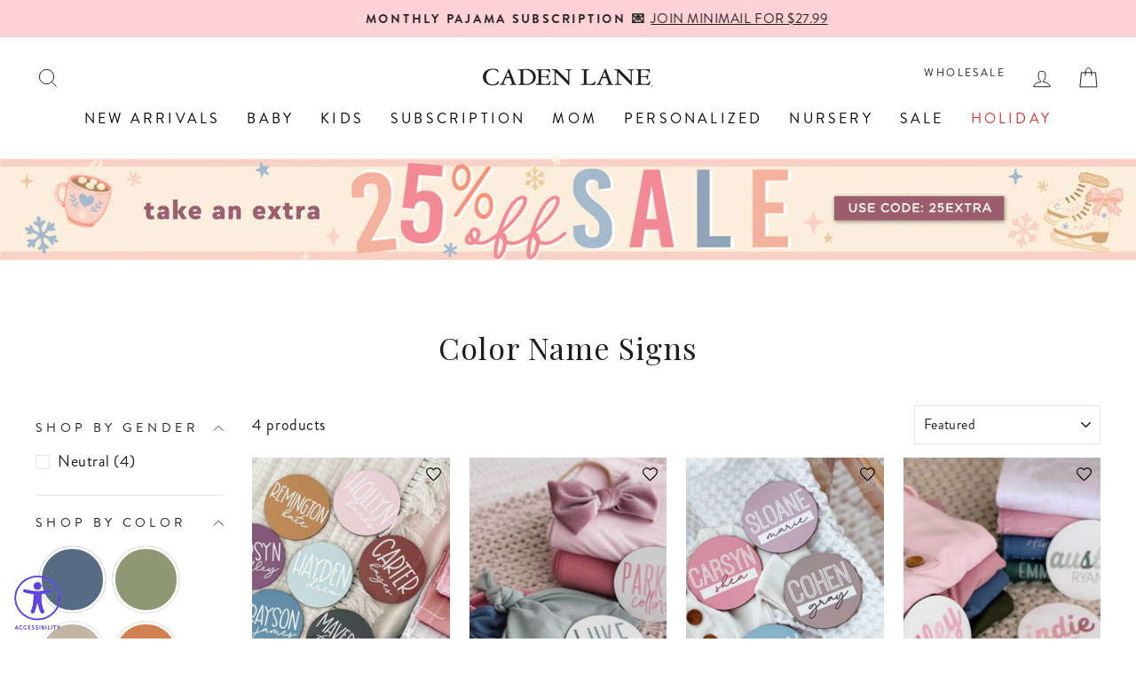

--- FILE ---
content_type: text/html; charset=utf-8
request_url: https://cadenlane.com/collections/color-name-signs
body_size: 107787
content:
<!doctype html>
<html class="no-js" lang="en" dir="ltr">
<head>

    
    
    
    
    
      
      
    
    
  <script> 
    !function(){var o=window.tdl=window.tdl||[];if(o.invoked)window.console&&console.error&&console.error("Tune snippet has been included more than once.");else{o.invoked=!0,o.methods=["init","identify","convert"],o.factory=function(n){return function(){var e=Array.prototype.slice.call(arguments);return e.unshift(n),o.push(e),o}};for(var e=0;e<o.methods.length;e++){var n=o.methods[e];o[n]=o.factory(n)}o.init=function(e){var n=document.createElement("script");n.type="text/javascript",n.async=!0,n.src="https://js.go2sdk.com/v2/tune.js";var t=document.getElementsByTagName("script")[0];t.parentNode.insertBefore(n,t),o.domain=e}}}(); 
  
    tdl.init("https://aspireiq.go2cloud.org") 
    tdl.identify() 
    tdl.convert("checkout")
  </script>

  <script>
    window.Shopify = window.Shopify || {theme: {id: 128931364924, role: 'main' } };
    window._template = {
        directory: "",
        name: "collection",
        suffix: ""
    };
  </script>
  <script 
    type="module" 
    blocking="render" 
    fetchpriority="high" 
    async
    src="https://cdn.intelligems.io/esm/a3827c25dddf/bundle.js" 
  >
  </script>

  <link rel="stylesheet" href="https://use.typekit.net/bqt4jvj.css">
  <link rel="preconnect" href="https://fonts.googleapis.com">
  <link rel="preconnect" href="https://fonts.gstatic.com" crossorigin>
  <link href="https://fonts.googleapis.com/css2?family=Playfair+Display:ital,wght@0,400..900;1,400..900&display=swap" rel="stylesheet">

  <!-- Custom Meta -->
  <meta name="google-site-verification" content="yWORA-TqC4j8C6QkNINlKNViqwZAQhAdQcNe8VyxuBQ" />
  <meta name="google-site-verification" content="EOEe4cYql40Euizpo7K1kV1o1cLnFSubIOX6m6v6ros" />
  <!-- Custom Meta -->
  <meta charset="utf-8">
  <meta http-equiv="X-UA-Compatible" content="IE=edge,chrome=1">
  <meta name="viewport" content="width=device-width,initial-scale=1">
  <meta name="theme-color" content="#4d746d">
  
  
    <link rel="canonical" href="https://cadenlane.com/collections/color-name-signs" />
  
  <link rel="preconnect" href="https://cdn.shopify.com" crossorigin>
  <link rel="preconnect" href="https://fonts.shopifycdn.com" crossorigin>
  <link rel="dns-prefetch" href="https://productreviews.shopifycdn.com">
  <link rel="dns-prefetch" href="https://ajax.googleapis.com">
  <link rel="dns-prefetch" href="https://maps.googleapis.com">
  <link rel="dns-prefetch" href="https://maps.gstatic.com"><link rel="shortcut icon" href="//cadenlane.com/cdn/shop/files/CL-Logo-Transparent-200-square_79747fc5-651b-49a9-9393-f38999d2cf72_32x32.png?v=1641871568" type="image/png" /><title>Color Name Signs &amp; Personalized Baby Announcements
&ndash; Caden Lane
</title>
<meta name="description" content="Celebrate your little one&#39;s arrival with our vibrant color name signs! Each custom-crafted wooden announcement showcases your baby&#39;s name in stunning hues. Perfect for nursery decor, photo props, or keepsakes, these signs make meaningful gifts that parents treasure forever. Order yours today and create a lasting mement"><meta property="og:site_name" content="Caden Lane">
  <meta property="og:url" content="https://cadenlane.com/collections/color-name-signs">
  <meta property="og:title" content="Color Name Signs &amp; Personalized Baby Announcements">
  <meta property="og:type" content="website">
  <meta property="og:description" content="Celebrate your little one&#39;s arrival with our vibrant color name signs! Each custom-crafted wooden announcement showcases your baby&#39;s name in stunning hues. Perfect for nursery decor, photo props, or keepsakes, these signs make meaningful gifts that parents treasure forever. Order yours today and create a lasting mement"><meta property="og:image" content="http://cadenlane.com/cdn/shop/collections/color_name_sign_banner.jpg?v=1625936084">
    <meta property="og:image:secure_url" content="https://cadenlane.com/cdn/shop/collections/color_name_sign_banner.jpg?v=1625936084">
    <meta property="og:image:width" content="1800">
    <meta property="og:image:height" content="1000"><meta name="twitter:site" content="@">
  <meta name="twitter:card" content="summary_large_image">
  <meta name="twitter:title" content="Color Name Signs &amp; Personalized Baby Announcements">
  <meta name="twitter:description" content="Celebrate your little one&#39;s arrival with our vibrant color name signs! Each custom-crafted wooden announcement showcases your baby&#39;s name in stunning hues. Perfect for nursery decor, photo props, or keepsakes, these signs make meaningful gifts that parents treasure forever. Order yours today and create a lasting mement">
<style data-shopify>@font-face {
  font-family: "Mona Sans";
  font-weight: 400;
  font-style: normal;
  font-display: swap;
  src: url("//cadenlane.com/cdn/fonts/mona_sans/monasans_n4.cc3f184f0be0174773c72c5502453af88810902e.woff2") format("woff2"),
       url("//cadenlane.com/cdn/fonts/mona_sans/monasans_n4.fa36f5da9700fad1da93752dd8c5592c2878aaec.woff") format("woff");
}

  @font-face {
  font-family: "Mona Sans";
  font-weight: 400;
  font-style: normal;
  font-display: swap;
  src: url("//cadenlane.com/cdn/fonts/mona_sans/monasans_n4.cc3f184f0be0174773c72c5502453af88810902e.woff2") format("woff2"),
       url("//cadenlane.com/cdn/fonts/mona_sans/monasans_n4.fa36f5da9700fad1da93752dd8c5592c2878aaec.woff") format("woff");
}


  @font-face {
  font-family: "Mona Sans";
  font-weight: 600;
  font-style: normal;
  font-display: swap;
  src: url("//cadenlane.com/cdn/fonts/mona_sans/monasans_n6.5d5afd0b2b72184e5278ec54199a380a2957f340.woff2") format("woff2"),
       url("//cadenlane.com/cdn/fonts/mona_sans/monasans_n6.45753868d285ab3a52629bcbec5e85b7c82785b6.woff") format("woff");
}

  @font-face {
  font-family: "Mona Sans";
  font-weight: 400;
  font-style: italic;
  font-display: swap;
  src: url("//cadenlane.com/cdn/fonts/mona_sans/monasans_i4.8afe827b8e1249d54e8235898b9437caf25eb86d.woff2") format("woff2"),
       url("//cadenlane.com/cdn/fonts/mona_sans/monasans_i4.f786ef97cfdb9bdf0574b567a4b4eb003f584167.woff") format("woff");
}

  @font-face {
  font-family: "Mona Sans";
  font-weight: 600;
  font-style: italic;
  font-display: swap;
  src: url("//cadenlane.com/cdn/fonts/mona_sans/monasans_i6.8158067a759f82c75d200b973ada02c1db0cb985.woff2") format("woff2"),
       url("//cadenlane.com/cdn/fonts/mona_sans/monasans_i6.93e225c20dcc815e2ee34550fa4b577c53912569.woff") format("woff");
}

</style><link href="//cadenlane.com/cdn/shop/t/278/assets/theme.css?v=19411466871808705391767968130" rel="stylesheet" type="text/css" media="all" />
  <link href="//cadenlane.com/cdn/shop/t/278/assets/custom.css?v=70691601043843467841764231389" rel="stylesheet" type="text/css" media="all" />
<style data-shopify>:root {
    --typeHeaderPrimary: 'Playfair Display';
    --typeHeaderFallback: sans-serif;
    --typeHeaderSize: 40px;
    --typeHeaderSizeMobile: 30px;
    --typeHeaderWeight: 400;
    --typeHeaderLineHeight: 1.2;
    --typeHeaderSpacing: 0.03em;

    --typeBasePrimary: 'brandon-grotesque';
    --typeBaseFallback:sans-serif;
    --typeBaseSize: 18px;
    --typeBaseSizeMobile: 14px;
    --typeBaseWeight: 400;
    --typeBaseSpacing: 0.03em;
    --typeBaseLineHeight: 1.5;
    --typeBaselineHeightMinus01: 1.4;

    --typeCollectionTitle: 20px;
    
    --typeFooterSize: 18px;
    --typeFooterSizeMobile: 12px;
    --typeFooterSpacing: 0.02em;
    
    --typeButtonSizeMobile: 12px;

    --iconWeight: 2px;
    --iconLinecaps: miter;

    
        --buttonRadius: 0;
    

    --colorGridOverlayOpacity: 0.18;
    }

    .placeholder-content {
    background-image: linear-gradient(100deg, #ffffff 40%, #f7f7f7 63%, #ffffff 79%);
    }

    @font-face {
      font-family: "brandon-grotesque";
      font-weight: 400;
      font-style: normal;
    }</style><meta name="google-site-verification" content="EOEe4cYql40Euizpo7K1kV1o1cLnFSubIOX6m6v6ros" />
  <!-- No-Index START -->
  
  
  
  
  
  


  <!-- No-Index END -->

  <script>
    document.documentElement.className = document.documentElement.className.replace('no-js', 'js');

    window.theme = window.theme || {};
    theme.routes = {
      home: "/",
      cart: "/cart.js",
      cartPage: "/cart",
      cartAdd: "/cart/add.js",
      cartChange: "/cart/change.js",
      search: "/search",
      predictiveSearch: "/search/suggest"
    };
    theme.strings = {
      soldOut: "Sold Out",
      unavailable: "Unavailable",
      inStockLabel: "In stock, ready to ship!",
      oneStockLabel: "Low stock - [count] item left",
      otherStockLabel: "Low stock - [count] items left",
      willNotShipUntil: "Ready to ship [date]",
      willBeInStockAfter: "Back in stock [date]",
      waitingForStock: "Backordered, shipping soon",
      savePrice: "Save [saved_amount]",
      cartEmpty: "Your cart is currently empty.",
      cartTermsConfirmation: "You must agree with the terms and conditions of sales to check out",
      searchCollections: "Collections",
      searchPages: "Pages",
      searchArticles: "Articles",
      productFrom: "from ",
      maxQuantity: "You can only have [quantity] of [title] in your cart."
    };
    theme.settings = {
      cartType: "drawer",
      isCustomerTemplate: false,
      moneyFormat: "\u003cspan class='money'\u003e${{amount}}\u003c\/span\u003e",
      saveType: "dollar",
      productImageSize: "portrait",
      productImageCover: true,
      predictiveSearch: true,
      predictiveSearchType: null,
      predictiveSearchVendor: false,
      predictiveSearchPrice: false,
      quickView: false,
      themeName: 'Impulse',
      themeVersion: "7.4.1"
    };
  </script>

  <script>window.performance && window.performance.mark && window.performance.mark('shopify.content_for_header.start');</script><meta name="google-site-verification" content="1e_oKLRbJkpwG_GR-05W-Yhv7jQKhLWoHTqY1HWGudE">
<meta id="shopify-digital-wallet" name="shopify-digital-wallet" content="/12753323/digital_wallets/dialog">
<meta name="shopify-checkout-api-token" content="08622de23f27b9fdd76dd32f639d5e9c">
<meta id="in-context-paypal-metadata" data-shop-id="12753323" data-venmo-supported="true" data-environment="production" data-locale="en_US" data-paypal-v4="true" data-currency="USD">
<link rel="alternate" type="application/atom+xml" title="Feed" href="/collections/color-name-signs.atom" />
<link rel="alternate" hreflang="x-default" href="https://cadenlane.com/collections/color-name-signs">
<link rel="alternate" hreflang="en-CA" href="https://cadenlane.com/en-ca/collections/color-name-signs">
<link rel="alternate" hreflang="en-GG" href="https://cadenlane.com/en-gb/collections/color-name-signs">
<link rel="alternate" hreflang="en-GB" href="https://cadenlane.com/en-gb/collections/color-name-signs">
<link rel="alternate" hreflang="en-VN" href="https://cadenlane.com/en-kw/collections/color-name-signs">
<link rel="alternate" hreflang="en-SG" href="https://cadenlane.com/en-kw/collections/color-name-signs">
<link rel="alternate" hreflang="en-HK" href="https://cadenlane.com/en-kw/collections/color-name-signs">
<link rel="alternate" hreflang="en-QA" href="https://cadenlane.com/en-kw/collections/color-name-signs">
<link rel="alternate" hreflang="en-MX" href="https://cadenlane.com/en-mx/collections/color-name-signs">
<link rel="alternate" hreflang="en-CH" href="https://cadenlane.com/en-mx/collections/color-name-signs">
<link rel="alternate" hreflang="en-DZ" href="https://cadenlane.com/en-mx/collections/color-name-signs">
<link rel="alternate" hreflang="en-AO" href="https://cadenlane.com/en-mx/collections/color-name-signs">
<link rel="alternate" hreflang="en-BJ" href="https://cadenlane.com/en-mx/collections/color-name-signs">
<link rel="alternate" hreflang="en-BW" href="https://cadenlane.com/en-mx/collections/color-name-signs">
<link rel="alternate" hreflang="en-BF" href="https://cadenlane.com/en-mx/collections/color-name-signs">
<link rel="alternate" hreflang="en-BI" href="https://cadenlane.com/en-mx/collections/color-name-signs">
<link rel="alternate" hreflang="en-CM" href="https://cadenlane.com/en-mx/collections/color-name-signs">
<link rel="alternate" hreflang="en-CV" href="https://cadenlane.com/en-mx/collections/color-name-signs">
<link rel="alternate" hreflang="en-TD" href="https://cadenlane.com/en-mx/collections/color-name-signs">
<link rel="alternate" hreflang="en-KM" href="https://cadenlane.com/en-mx/collections/color-name-signs">
<link rel="alternate" hreflang="en-DJ" href="https://cadenlane.com/en-mx/collections/color-name-signs">
<link rel="alternate" hreflang="en-EG" href="https://cadenlane.com/en-mx/collections/color-name-signs">
<link rel="alternate" hreflang="en-GQ" href="https://cadenlane.com/en-mx/collections/color-name-signs">
<link rel="alternate" hreflang="en-SZ" href="https://cadenlane.com/en-mx/collections/color-name-signs">
<link rel="alternate" hreflang="en-ET" href="https://cadenlane.com/en-mx/collections/color-name-signs">
<link rel="alternate" hreflang="en-GA" href="https://cadenlane.com/en-mx/collections/color-name-signs">
<link rel="alternate" hreflang="en-GM" href="https://cadenlane.com/en-mx/collections/color-name-signs">
<link rel="alternate" hreflang="en-GH" href="https://cadenlane.com/en-mx/collections/color-name-signs">
<link rel="alternate" hreflang="en-GN" href="https://cadenlane.com/en-mx/collections/color-name-signs">
<link rel="alternate" hreflang="en-GW" href="https://cadenlane.com/en-mx/collections/color-name-signs">
<link rel="alternate" hreflang="en-KE" href="https://cadenlane.com/en-mx/collections/color-name-signs">
<link rel="alternate" hreflang="en-LS" href="https://cadenlane.com/en-mx/collections/color-name-signs">
<link rel="alternate" hreflang="en-MG" href="https://cadenlane.com/en-mx/collections/color-name-signs">
<link rel="alternate" hreflang="en-MW" href="https://cadenlane.com/en-mx/collections/color-name-signs">
<link rel="alternate" hreflang="en-MR" href="https://cadenlane.com/en-mx/collections/color-name-signs">
<link rel="alternate" hreflang="en-MU" href="https://cadenlane.com/en-mx/collections/color-name-signs">
<link rel="alternate" hreflang="en-MA" href="https://cadenlane.com/en-mx/collections/color-name-signs">
<link rel="alternate" hreflang="en-MZ" href="https://cadenlane.com/en-mx/collections/color-name-signs">
<link rel="alternate" hreflang="en-NA" href="https://cadenlane.com/en-mx/collections/color-name-signs">
<link rel="alternate" hreflang="en-NG" href="https://cadenlane.com/en-mx/collections/color-name-signs">
<link rel="alternate" hreflang="en-RW" href="https://cadenlane.com/en-mx/collections/color-name-signs">
<link rel="alternate" hreflang="en-ST" href="https://cadenlane.com/en-mx/collections/color-name-signs">
<link rel="alternate" hreflang="en-SN" href="https://cadenlane.com/en-mx/collections/color-name-signs">
<link rel="alternate" hreflang="en-SC" href="https://cadenlane.com/en-mx/collections/color-name-signs">
<link rel="alternate" hreflang="en-SL" href="https://cadenlane.com/en-mx/collections/color-name-signs">
<link rel="alternate" hreflang="en-ZA" href="https://cadenlane.com/en-mx/collections/color-name-signs">
<link rel="alternate" hreflang="en-TZ" href="https://cadenlane.com/en-mx/collections/color-name-signs">
<link rel="alternate" hreflang="en-TG" href="https://cadenlane.com/en-mx/collections/color-name-signs">
<link rel="alternate" hreflang="en-TN" href="https://cadenlane.com/en-mx/collections/color-name-signs">
<link rel="alternate" hreflang="en-UG" href="https://cadenlane.com/en-mx/collections/color-name-signs">
<link rel="alternate" hreflang="en-ZM" href="https://cadenlane.com/en-mx/collections/color-name-signs">
<link rel="alternate" hreflang="en-AZ" href="https://cadenlane.com/en-mx/collections/color-name-signs">
<link rel="alternate" hreflang="en-BH" href="https://cadenlane.com/en-mx/collections/color-name-signs">
<link rel="alternate" hreflang="en-BD" href="https://cadenlane.com/en-mx/collections/color-name-signs">
<link rel="alternate" hreflang="en-BN" href="https://cadenlane.com/en-mx/collections/color-name-signs">
<link rel="alternate" hreflang="en-KH" href="https://cadenlane.com/en-mx/collections/color-name-signs">
<link rel="alternate" hreflang="en-CN" href="https://cadenlane.com/en-mx/collections/color-name-signs">
<link rel="alternate" hreflang="en-IN" href="https://cadenlane.com/en-mx/collections/color-name-signs">
<link rel="alternate" hreflang="en-ID" href="https://cadenlane.com/en-mx/collections/color-name-signs">
<link rel="alternate" hreflang="en-JP" href="https://cadenlane.com/en-mx/collections/color-name-signs">
<link rel="alternate" hreflang="en-JO" href="https://cadenlane.com/en-mx/collections/color-name-signs">
<link rel="alternate" hreflang="en-KZ" href="https://cadenlane.com/en-mx/collections/color-name-signs">
<link rel="alternate" hreflang="en-KG" href="https://cadenlane.com/en-mx/collections/color-name-signs">
<link rel="alternate" hreflang="en-LA" href="https://cadenlane.com/en-mx/collections/color-name-signs">
<link rel="alternate" hreflang="en-MO" href="https://cadenlane.com/en-mx/collections/color-name-signs">
<link rel="alternate" hreflang="en-MY" href="https://cadenlane.com/en-mx/collections/color-name-signs">
<link rel="alternate" hreflang="en-MV" href="https://cadenlane.com/en-mx/collections/color-name-signs">
<link rel="alternate" hreflang="en-MN" href="https://cadenlane.com/en-mx/collections/color-name-signs">
<link rel="alternate" hreflang="en-NP" href="https://cadenlane.com/en-mx/collections/color-name-signs">
<link rel="alternate" hreflang="en-OM" href="https://cadenlane.com/en-mx/collections/color-name-signs">
<link rel="alternate" hreflang="en-PK" href="https://cadenlane.com/en-mx/collections/color-name-signs">
<link rel="alternate" hreflang="en-PH" href="https://cadenlane.com/en-mx/collections/color-name-signs">
<link rel="alternate" hreflang="en-SA" href="https://cadenlane.com/en-mx/collections/color-name-signs">
<link rel="alternate" hreflang="en-KR" href="https://cadenlane.com/en-mx/collections/color-name-signs">
<link rel="alternate" hreflang="en-LK" href="https://cadenlane.com/en-mx/collections/color-name-signs">
<link rel="alternate" hreflang="en-TW" href="https://cadenlane.com/en-mx/collections/color-name-signs">
<link rel="alternate" hreflang="en-TH" href="https://cadenlane.com/en-mx/collections/color-name-signs">
<link rel="alternate" hreflang="en-AE" href="https://cadenlane.com/en-mx/collections/color-name-signs">
<link rel="alternate" hreflang="en-UZ" href="https://cadenlane.com/en-mx/collections/color-name-signs">
<link rel="alternate" hreflang="en-AI" href="https://cadenlane.com/en-mx/collections/color-name-signs">
<link rel="alternate" hreflang="en-AG" href="https://cadenlane.com/en-mx/collections/color-name-signs">
<link rel="alternate" hreflang="en-AW" href="https://cadenlane.com/en-mx/collections/color-name-signs">
<link rel="alternate" hreflang="en-BS" href="https://cadenlane.com/en-mx/collections/color-name-signs">
<link rel="alternate" hreflang="en-BB" href="https://cadenlane.com/en-mx/collections/color-name-signs">
<link rel="alternate" hreflang="en-BZ" href="https://cadenlane.com/en-mx/collections/color-name-signs">
<link rel="alternate" hreflang="en-BM" href="https://cadenlane.com/en-mx/collections/color-name-signs">
<link rel="alternate" hreflang="en-VG" href="https://cadenlane.com/en-mx/collections/color-name-signs">
<link rel="alternate" hreflang="en-KY" href="https://cadenlane.com/en-mx/collections/color-name-signs">
<link rel="alternate" hreflang="en-CR" href="https://cadenlane.com/en-mx/collections/color-name-signs">
<link rel="alternate" hreflang="en-CW" href="https://cadenlane.com/en-mx/collections/color-name-signs">
<link rel="alternate" hreflang="en-DM" href="https://cadenlane.com/en-mx/collections/color-name-signs">
<link rel="alternate" hreflang="en-DO" href="https://cadenlane.com/en-mx/collections/color-name-signs">
<link rel="alternate" hreflang="en-SV" href="https://cadenlane.com/en-mx/collections/color-name-signs">
<link rel="alternate" hreflang="en-GD" href="https://cadenlane.com/en-mx/collections/color-name-signs">
<link rel="alternate" hreflang="en-GT" href="https://cadenlane.com/en-mx/collections/color-name-signs">
<link rel="alternate" hreflang="en-HT" href="https://cadenlane.com/en-mx/collections/color-name-signs">
<link rel="alternate" hreflang="en-HN" href="https://cadenlane.com/en-mx/collections/color-name-signs">
<link rel="alternate" hreflang="en-JM" href="https://cadenlane.com/en-mx/collections/color-name-signs">
<link rel="alternate" hreflang="en-MQ" href="https://cadenlane.com/en-mx/collections/color-name-signs">
<link rel="alternate" hreflang="en-MS" href="https://cadenlane.com/en-mx/collections/color-name-signs">
<link rel="alternate" hreflang="en-NI" href="https://cadenlane.com/en-mx/collections/color-name-signs">
<link rel="alternate" hreflang="en-PA" href="https://cadenlane.com/en-mx/collections/color-name-signs">
<link rel="alternate" hreflang="en-BL" href="https://cadenlane.com/en-mx/collections/color-name-signs">
<link rel="alternate" hreflang="en-KN" href="https://cadenlane.com/en-mx/collections/color-name-signs">
<link rel="alternate" hreflang="en-LC" href="https://cadenlane.com/en-mx/collections/color-name-signs">
<link rel="alternate" hreflang="en-MF" href="https://cadenlane.com/en-mx/collections/color-name-signs">
<link rel="alternate" hreflang="en-VC" href="https://cadenlane.com/en-mx/collections/color-name-signs">
<link rel="alternate" hreflang="en-TT" href="https://cadenlane.com/en-mx/collections/color-name-signs">
<link rel="alternate" hreflang="en-TC" href="https://cadenlane.com/en-mx/collections/color-name-signs">
<link rel="alternate" hreflang="en-CK" href="https://cadenlane.com/en-mx/collections/color-name-signs">
<link rel="alternate" hreflang="en-FJ" href="https://cadenlane.com/en-mx/collections/color-name-signs">
<link rel="alternate" hreflang="en-PF" href="https://cadenlane.com/en-mx/collections/color-name-signs">
<link rel="alternate" hreflang="en-KI" href="https://cadenlane.com/en-mx/collections/color-name-signs">
<link rel="alternate" hreflang="en-NR" href="https://cadenlane.com/en-mx/collections/color-name-signs">
<link rel="alternate" hreflang="en-NU" href="https://cadenlane.com/en-mx/collections/color-name-signs">
<link rel="alternate" hreflang="en-WS" href="https://cadenlane.com/en-mx/collections/color-name-signs">
<link rel="alternate" hreflang="en-SB" href="https://cadenlane.com/en-mx/collections/color-name-signs">
<link rel="alternate" hreflang="en-TL" href="https://cadenlane.com/en-mx/collections/color-name-signs">
<link rel="alternate" hreflang="en-TO" href="https://cadenlane.com/en-mx/collections/color-name-signs">
<link rel="alternate" hreflang="en-TV" href="https://cadenlane.com/en-mx/collections/color-name-signs">
<link rel="alternate" hreflang="en-VU" href="https://cadenlane.com/en-mx/collections/color-name-signs">
<link rel="alternate" hreflang="en-AR" href="https://cadenlane.com/en-mx/collections/color-name-signs">
<link rel="alternate" hreflang="en-BO" href="https://cadenlane.com/en-mx/collections/color-name-signs">
<link rel="alternate" hreflang="en-BR" href="https://cadenlane.com/en-mx/collections/color-name-signs">
<link rel="alternate" hreflang="en-BQ" href="https://cadenlane.com/en-mx/collections/color-name-signs">
<link rel="alternate" hreflang="en-CL" href="https://cadenlane.com/en-mx/collections/color-name-signs">
<link rel="alternate" hreflang="en-CO" href="https://cadenlane.com/en-mx/collections/color-name-signs">
<link rel="alternate" hreflang="en-EC" href="https://cadenlane.com/en-mx/collections/color-name-signs">
<link rel="alternate" hreflang="en-FK" href="https://cadenlane.com/en-mx/collections/color-name-signs">
<link rel="alternate" hreflang="en-GF" href="https://cadenlane.com/en-mx/collections/color-name-signs">
<link rel="alternate" hreflang="en-GY" href="https://cadenlane.com/en-mx/collections/color-name-signs">
<link rel="alternate" hreflang="en-PY" href="https://cadenlane.com/en-mx/collections/color-name-signs">
<link rel="alternate" hreflang="en-PE" href="https://cadenlane.com/en-mx/collections/color-name-signs">
<link rel="alternate" hreflang="en-SR" href="https://cadenlane.com/en-mx/collections/color-name-signs">
<link rel="alternate" hreflang="en-UY" href="https://cadenlane.com/en-mx/collections/color-name-signs">
<link rel="alternate" hreflang="en-AL" href="https://cadenlane.com/en-mx/collections/color-name-signs">
<link rel="alternate" hreflang="en-AD" href="https://cadenlane.com/en-mx/collections/color-name-signs">
<link rel="alternate" hreflang="en-AM" href="https://cadenlane.com/en-mx/collections/color-name-signs">
<link rel="alternate" hreflang="en-FO" href="https://cadenlane.com/en-mx/collections/color-name-signs">
<link rel="alternate" hreflang="en-GE" href="https://cadenlane.com/en-mx/collections/color-name-signs">
<link rel="alternate" hreflang="en-GI" href="https://cadenlane.com/en-mx/collections/color-name-signs">
<link rel="alternate" hreflang="en-GL" href="https://cadenlane.com/en-mx/collections/color-name-signs">
<link rel="alternate" hreflang="en-GP" href="https://cadenlane.com/en-mx/collections/color-name-signs">
<link rel="alternate" hreflang="en-IS" href="https://cadenlane.com/en-mx/collections/color-name-signs">
<link rel="alternate" hreflang="en-JE" href="https://cadenlane.com/en-mx/collections/color-name-signs">
<link rel="alternate" hreflang="en-LI" href="https://cadenlane.com/en-mx/collections/color-name-signs">
<link rel="alternate" hreflang="en-MK" href="https://cadenlane.com/en-mx/collections/color-name-signs">
<link rel="alternate" hreflang="en-YT" href="https://cadenlane.com/en-mx/collections/color-name-signs">
<link rel="alternate" hreflang="en-MD" href="https://cadenlane.com/en-mx/collections/color-name-signs">
<link rel="alternate" hreflang="en-MC" href="https://cadenlane.com/en-mx/collections/color-name-signs">
<link rel="alternate" hreflang="en-ME" href="https://cadenlane.com/en-mx/collections/color-name-signs">
<link rel="alternate" hreflang="en-RE" href="https://cadenlane.com/en-mx/collections/color-name-signs">
<link rel="alternate" hreflang="en-SM" href="https://cadenlane.com/en-mx/collections/color-name-signs">
<link rel="alternate" hreflang="en-RS" href="https://cadenlane.com/en-mx/collections/color-name-signs">
<link rel="alternate" hreflang="en-BA" href="https://cadenlane.com/en-mx/collections/color-name-signs">
<link rel="alternate" hreflang="en-AU" href="https://cadenlane.com/en-au/collections/color-name-signs">
<link rel="alternate" hreflang="en-NZ" href="https://cadenlane.com/en-au/collections/color-name-signs">
<link rel="alternate" hreflang="en-PG" href="https://cadenlane.com/en-au/collections/color-name-signs">
<link rel="alternate" hreflang="en-NC" href="https://cadenlane.com/en-au/collections/color-name-signs">
<link rel="alternate" hreflang="en-US" href="https://cadenlane.com/collections/color-name-signs">
<link rel="alternate" type="application/json+oembed" href="https://cadenlane.com/collections/color-name-signs.oembed">
<script async="async" src="/checkouts/internal/preloads.js?locale=en-US"></script>
<link rel="preconnect" href="https://shop.app" crossorigin="anonymous">
<script async="async" src="https://shop.app/checkouts/internal/preloads.js?locale=en-US&shop_id=12753323" crossorigin="anonymous"></script>
<script id="apple-pay-shop-capabilities" type="application/json">{"shopId":12753323,"countryCode":"US","currencyCode":"USD","merchantCapabilities":["supports3DS"],"merchantId":"gid:\/\/shopify\/Shop\/12753323","merchantName":"Caden Lane","requiredBillingContactFields":["postalAddress","email","phone"],"requiredShippingContactFields":["postalAddress","email","phone"],"shippingType":"shipping","supportedNetworks":["visa","masterCard","amex","discover","elo","jcb"],"total":{"type":"pending","label":"Caden Lane","amount":"1.00"},"shopifyPaymentsEnabled":true,"supportsSubscriptions":true}</script>
<script id="shopify-features" type="application/json">{"accessToken":"08622de23f27b9fdd76dd32f639d5e9c","betas":["rich-media-storefront-analytics"],"domain":"cadenlane.com","predictiveSearch":true,"shopId":12753323,"locale":"en"}</script>
<script>var Shopify = Shopify || {};
Shopify.shop = "caden-lane-baby.myshopify.com";
Shopify.locale = "en";
Shopify.currency = {"active":"USD","rate":"1.0"};
Shopify.country = "US";
Shopify.theme = {"name":"Production - (DO NOT EDIT CODE)","id":128931364924,"schema_name":"Impulse","schema_version":"7.4.1","theme_store_id":857,"role":"main"};
Shopify.theme.handle = "null";
Shopify.theme.style = {"id":null,"handle":null};
Shopify.cdnHost = "cadenlane.com/cdn";
Shopify.routes = Shopify.routes || {};
Shopify.routes.root = "/";</script>
<script type="module">!function(o){(o.Shopify=o.Shopify||{}).modules=!0}(window);</script>
<script>!function(o){function n(){var o=[];function n(){o.push(Array.prototype.slice.apply(arguments))}return n.q=o,n}var t=o.Shopify=o.Shopify||{};t.loadFeatures=n(),t.autoloadFeatures=n()}(window);</script>
<script>
  window.ShopifyPay = window.ShopifyPay || {};
  window.ShopifyPay.apiHost = "shop.app\/pay";
  window.ShopifyPay.redirectState = null;
</script>
<script id="shop-js-analytics" type="application/json">{"pageType":"collection"}</script>
<script defer="defer" async type="module" src="//cadenlane.com/cdn/shopifycloud/shop-js/modules/v2/client.init-shop-cart-sync_BT-GjEfc.en.esm.js"></script>
<script defer="defer" async type="module" src="//cadenlane.com/cdn/shopifycloud/shop-js/modules/v2/chunk.common_D58fp_Oc.esm.js"></script>
<script defer="defer" async type="module" src="//cadenlane.com/cdn/shopifycloud/shop-js/modules/v2/chunk.modal_xMitdFEc.esm.js"></script>
<script type="module">
  await import("//cadenlane.com/cdn/shopifycloud/shop-js/modules/v2/client.init-shop-cart-sync_BT-GjEfc.en.esm.js");
await import("//cadenlane.com/cdn/shopifycloud/shop-js/modules/v2/chunk.common_D58fp_Oc.esm.js");
await import("//cadenlane.com/cdn/shopifycloud/shop-js/modules/v2/chunk.modal_xMitdFEc.esm.js");

  window.Shopify.SignInWithShop?.initShopCartSync?.({"fedCMEnabled":true,"windoidEnabled":true});

</script>
<script>
  window.Shopify = window.Shopify || {};
  if (!window.Shopify.featureAssets) window.Shopify.featureAssets = {};
  window.Shopify.featureAssets['shop-js'] = {"shop-cart-sync":["modules/v2/client.shop-cart-sync_DZOKe7Ll.en.esm.js","modules/v2/chunk.common_D58fp_Oc.esm.js","modules/v2/chunk.modal_xMitdFEc.esm.js"],"init-fed-cm":["modules/v2/client.init-fed-cm_B6oLuCjv.en.esm.js","modules/v2/chunk.common_D58fp_Oc.esm.js","modules/v2/chunk.modal_xMitdFEc.esm.js"],"shop-cash-offers":["modules/v2/client.shop-cash-offers_D2sdYoxE.en.esm.js","modules/v2/chunk.common_D58fp_Oc.esm.js","modules/v2/chunk.modal_xMitdFEc.esm.js"],"shop-login-button":["modules/v2/client.shop-login-button_QeVjl5Y3.en.esm.js","modules/v2/chunk.common_D58fp_Oc.esm.js","modules/v2/chunk.modal_xMitdFEc.esm.js"],"pay-button":["modules/v2/client.pay-button_DXTOsIq6.en.esm.js","modules/v2/chunk.common_D58fp_Oc.esm.js","modules/v2/chunk.modal_xMitdFEc.esm.js"],"shop-button":["modules/v2/client.shop-button_DQZHx9pm.en.esm.js","modules/v2/chunk.common_D58fp_Oc.esm.js","modules/v2/chunk.modal_xMitdFEc.esm.js"],"avatar":["modules/v2/client.avatar_BTnouDA3.en.esm.js"],"init-windoid":["modules/v2/client.init-windoid_CR1B-cfM.en.esm.js","modules/v2/chunk.common_D58fp_Oc.esm.js","modules/v2/chunk.modal_xMitdFEc.esm.js"],"init-shop-for-new-customer-accounts":["modules/v2/client.init-shop-for-new-customer-accounts_C_vY_xzh.en.esm.js","modules/v2/client.shop-login-button_QeVjl5Y3.en.esm.js","modules/v2/chunk.common_D58fp_Oc.esm.js","modules/v2/chunk.modal_xMitdFEc.esm.js"],"init-shop-email-lookup-coordinator":["modules/v2/client.init-shop-email-lookup-coordinator_BI7n9ZSv.en.esm.js","modules/v2/chunk.common_D58fp_Oc.esm.js","modules/v2/chunk.modal_xMitdFEc.esm.js"],"init-shop-cart-sync":["modules/v2/client.init-shop-cart-sync_BT-GjEfc.en.esm.js","modules/v2/chunk.common_D58fp_Oc.esm.js","modules/v2/chunk.modal_xMitdFEc.esm.js"],"shop-toast-manager":["modules/v2/client.shop-toast-manager_DiYdP3xc.en.esm.js","modules/v2/chunk.common_D58fp_Oc.esm.js","modules/v2/chunk.modal_xMitdFEc.esm.js"],"init-customer-accounts":["modules/v2/client.init-customer-accounts_D9ZNqS-Q.en.esm.js","modules/v2/client.shop-login-button_QeVjl5Y3.en.esm.js","modules/v2/chunk.common_D58fp_Oc.esm.js","modules/v2/chunk.modal_xMitdFEc.esm.js"],"init-customer-accounts-sign-up":["modules/v2/client.init-customer-accounts-sign-up_iGw4briv.en.esm.js","modules/v2/client.shop-login-button_QeVjl5Y3.en.esm.js","modules/v2/chunk.common_D58fp_Oc.esm.js","modules/v2/chunk.modal_xMitdFEc.esm.js"],"shop-follow-button":["modules/v2/client.shop-follow-button_CqMgW2wH.en.esm.js","modules/v2/chunk.common_D58fp_Oc.esm.js","modules/v2/chunk.modal_xMitdFEc.esm.js"],"checkout-modal":["modules/v2/client.checkout-modal_xHeaAweL.en.esm.js","modules/v2/chunk.common_D58fp_Oc.esm.js","modules/v2/chunk.modal_xMitdFEc.esm.js"],"shop-login":["modules/v2/client.shop-login_D91U-Q7h.en.esm.js","modules/v2/chunk.common_D58fp_Oc.esm.js","modules/v2/chunk.modal_xMitdFEc.esm.js"],"lead-capture":["modules/v2/client.lead-capture_BJmE1dJe.en.esm.js","modules/v2/chunk.common_D58fp_Oc.esm.js","modules/v2/chunk.modal_xMitdFEc.esm.js"],"payment-terms":["modules/v2/client.payment-terms_Ci9AEqFq.en.esm.js","modules/v2/chunk.common_D58fp_Oc.esm.js","modules/v2/chunk.modal_xMitdFEc.esm.js"]};
</script>
<script>(function() {
  var isLoaded = false;
  function asyncLoad() {
    if (isLoaded) return;
    isLoaded = true;
    var urls = ["https:\/\/widgets.automizely.com\/loyalty\/v1\/main.js?connection_id=7e98348ba2b2473a873042342d36ed84\u0026mapped_org_id=8d66746cbc77e923c5e02366e4d3abf7_v1\u0026shop=caden-lane-baby.myshopify.com","https:\/\/cdn-loyalty.yotpo.com\/loader\/Tx60AxAaFlo-Li0S769Y5w.js?shop=caden-lane-baby.myshopify.com","https:\/\/cdn.shoppinggives.com\/cc-utilities\/shopify.js?store-id=1ea02355-fa88-4509-864d-29a59d6c8655\u0026shop=caden-lane-baby.myshopify.com","https:\/\/strn.rise-ai.com\/?shop=caden-lane-baby.myshopify.com","https:\/\/static.klaviyo.com\/onsite\/js\/klaviyo.js?company_id=LBVkF8\u0026shop=caden-lane-baby.myshopify.com","https:\/\/kp-9dfa.klickly.com\/boa.js?v=84\u0026tw=0\u0026ga4=1\u0026version=v2\u0026platform=shopify\u0026account_id=1426\u0026b_type_cart=4965120f0e573c38\u0026b_type_visit=bf100ddc17c6361f\u0026b_type_checkout=860ec173d04ab16c\u0026shop=caden-lane-baby.myshopify.com","https:\/\/intg.snapchat.com\/shopify\/shopify-scevent-init.js?id=3bc0269b-902c-458a-88d4-0c32cef9dbb8\u0026shop=caden-lane-baby.myshopify.com","https:\/\/admin.revenuehunt.com\/embed.js?shop=caden-lane-baby.myshopify.com","https:\/\/ecom-app.rakutenadvertising.io\/rakuten_advertising.js?shop=caden-lane-baby.myshopify.com","https:\/\/tag.rmp.rakuten.com\/124701.ct.js?shop=caden-lane-baby.myshopify.com","\/\/staticw2.yotpo.com\/yTGwnRmt5S7FJlRqMRkC924utxDITMZTyDdxvcwE\/widget.js?shop=caden-lane-baby.myshopify.com","https:\/\/client.discounthuntapp.com\/script?shop=caden-lane-baby.myshopify.com","https:\/\/cdn.pushowl.com\/latest\/sdks\/pushowl-shopify.js?subdomain=caden-lane-baby\u0026environment=production\u0026guid=719fbff1-6a82-424b-96a2-086fa2d9da1d\u0026shop=caden-lane-baby.myshopify.com","https:\/\/d23dclunsivw3h.cloudfront.net\/redirect-app.js?shop=caden-lane-baby.myshopify.com","https:\/\/cdn.shopify.com\/s\/files\/1\/1275\/3323\/t\/278\/assets\/loy_12753323.js?v=1753342384\u0026shop=caden-lane-baby.myshopify.com","https:\/\/cdn.rebuyengine.com\/onsite\/js\/rebuy.js?shop=caden-lane-baby.myshopify.com","https:\/\/cdn.rebuyengine.com\/onsite\/js\/rebuy.js?shop=caden-lane-baby.myshopify.com","https:\/\/cdn.rebuyengine.com\/onsite\/js\/rebuy.js?shop=caden-lane-baby.myshopify.com","https:\/\/cdn.rebuyengine.com\/onsite\/js\/rebuy.js?shop=caden-lane-baby.myshopify.com","https:\/\/cdn.rebuyengine.com\/onsite\/js\/rebuy.js?shop=caden-lane-baby.myshopify.com","https:\/\/cdn.rebuyengine.com\/onsite\/js\/rebuy.js?shop=caden-lane-baby.myshopify.com","https:\/\/cdn.rebuyengine.com\/onsite\/js\/rebuy.js?shop=caden-lane-baby.myshopify.com","https:\/\/cdn.shipinsure.io\/si-widget-v2.js?shop_name=caden-lane-baby.myshopify.com\u0026shop=caden-lane-baby.myshopify.com","https:\/\/onetext.com\/sdk\/onetext.min.js?onetext-account-token=onetext_account_production_eefa3d85-b0b3-4f5e-9ad2-7a97be9f345d\u0026timestamp=1769241630301\u0026shop=caden-lane-baby.myshopify.com","https:\/\/onetext.com\/sdk\/onetext.cadenlane.min.js?onetext-account-token=onetext_account_production_eefa3d85-b0b3-4f5e-9ad2-7a97be9f345d\u0026timestamp=1769241630301\u0026shop=caden-lane-baby.myshopify.com"];
    for (var i = 0; i < urls.length; i++) {
      var s = document.createElement('script');
      s.type = 'text/javascript';
      s.async = true;
      s.src = urls[i];
      var x = document.getElementsByTagName('script')[0];
      x.parentNode.insertBefore(s, x);
    }
  };
  if(window.attachEvent) {
    window.attachEvent('onload', asyncLoad);
  } else {
    window.addEventListener('load', asyncLoad, false);
  }
})();</script>
<script id="__st">var __st={"a":12753323,"offset":-21600,"reqid":"1ff2e730-5137-4409-aba4-b7a10f00ce06-1769271533","pageurl":"cadenlane.com\/collections\/color-name-signs","u":"ea781acedb86","p":"collection","rtyp":"collection","rid":261569347644};</script>
<script>window.ShopifyPaypalV4VisibilityTracking = true;</script>
<script id="captcha-bootstrap">!function(){'use strict';const t='contact',e='account',n='new_comment',o=[[t,t],['blogs',n],['comments',n],[t,'customer']],c=[[e,'customer_login'],[e,'guest_login'],[e,'recover_customer_password'],[e,'create_customer']],r=t=>t.map((([t,e])=>`form[action*='/${t}']:not([data-nocaptcha='true']) input[name='form_type'][value='${e}']`)).join(','),a=t=>()=>t?[...document.querySelectorAll(t)].map((t=>t.form)):[];function s(){const t=[...o],e=r(t);return a(e)}const i='password',u='form_key',d=['recaptcha-v3-token','g-recaptcha-response','h-captcha-response',i],f=()=>{try{return window.sessionStorage}catch{return}},m='__shopify_v',_=t=>t.elements[u];function p(t,e,n=!1){try{const o=window.sessionStorage,c=JSON.parse(o.getItem(e)),{data:r}=function(t){const{data:e,action:n}=t;return t[m]||n?{data:e,action:n}:{data:t,action:n}}(c);for(const[e,n]of Object.entries(r))t.elements[e]&&(t.elements[e].value=n);n&&o.removeItem(e)}catch(o){console.error('form repopulation failed',{error:o})}}const l='form_type',E='cptcha';function T(t){t.dataset[E]=!0}const w=window,h=w.document,L='Shopify',v='ce_forms',y='captcha';let A=!1;((t,e)=>{const n=(g='f06e6c50-85a8-45c8-87d0-21a2b65856fe',I='https://cdn.shopify.com/shopifycloud/storefront-forms-hcaptcha/ce_storefront_forms_captcha_hcaptcha.v1.5.2.iife.js',D={infoText:'Protected by hCaptcha',privacyText:'Privacy',termsText:'Terms'},(t,e,n)=>{const o=w[L][v],c=o.bindForm;if(c)return c(t,g,e,D).then(n);var r;o.q.push([[t,g,e,D],n]),r=I,A||(h.body.append(Object.assign(h.createElement('script'),{id:'captcha-provider',async:!0,src:r})),A=!0)});var g,I,D;w[L]=w[L]||{},w[L][v]=w[L][v]||{},w[L][v].q=[],w[L][y]=w[L][y]||{},w[L][y].protect=function(t,e){n(t,void 0,e),T(t)},Object.freeze(w[L][y]),function(t,e,n,w,h,L){const[v,y,A,g]=function(t,e,n){const i=e?o:[],u=t?c:[],d=[...i,...u],f=r(d),m=r(i),_=r(d.filter((([t,e])=>n.includes(e))));return[a(f),a(m),a(_),s()]}(w,h,L),I=t=>{const e=t.target;return e instanceof HTMLFormElement?e:e&&e.form},D=t=>v().includes(t);t.addEventListener('submit',(t=>{const e=I(t);if(!e)return;const n=D(e)&&!e.dataset.hcaptchaBound&&!e.dataset.recaptchaBound,o=_(e),c=g().includes(e)&&(!o||!o.value);(n||c)&&t.preventDefault(),c&&!n&&(function(t){try{if(!f())return;!function(t){const e=f();if(!e)return;const n=_(t);if(!n)return;const o=n.value;o&&e.removeItem(o)}(t);const e=Array.from(Array(32),(()=>Math.random().toString(36)[2])).join('');!function(t,e){_(t)||t.append(Object.assign(document.createElement('input'),{type:'hidden',name:u})),t.elements[u].value=e}(t,e),function(t,e){const n=f();if(!n)return;const o=[...t.querySelectorAll(`input[type='${i}']`)].map((({name:t})=>t)),c=[...d,...o],r={};for(const[a,s]of new FormData(t).entries())c.includes(a)||(r[a]=s);n.setItem(e,JSON.stringify({[m]:1,action:t.action,data:r}))}(t,e)}catch(e){console.error('failed to persist form',e)}}(e),e.submit())}));const S=(t,e)=>{t&&!t.dataset[E]&&(n(t,e.some((e=>e===t))),T(t))};for(const o of['focusin','change'])t.addEventListener(o,(t=>{const e=I(t);D(e)&&S(e,y())}));const B=e.get('form_key'),M=e.get(l),P=B&&M;t.addEventListener('DOMContentLoaded',(()=>{const t=y();if(P)for(const e of t)e.elements[l].value===M&&p(e,B);[...new Set([...A(),...v().filter((t=>'true'===t.dataset.shopifyCaptcha))])].forEach((e=>S(e,t)))}))}(h,new URLSearchParams(w.location.search),n,t,e,['guest_login'])})(!0,!0)}();</script>
<script integrity="sha256-4kQ18oKyAcykRKYeNunJcIwy7WH5gtpwJnB7kiuLZ1E=" data-source-attribution="shopify.loadfeatures" defer="defer" src="//cadenlane.com/cdn/shopifycloud/storefront/assets/storefront/load_feature-a0a9edcb.js" crossorigin="anonymous"></script>
<script crossorigin="anonymous" defer="defer" src="//cadenlane.com/cdn/shopifycloud/storefront/assets/shopify_pay/storefront-65b4c6d7.js?v=20250812"></script>
<script data-source-attribution="shopify.dynamic_checkout.dynamic.init">var Shopify=Shopify||{};Shopify.PaymentButton=Shopify.PaymentButton||{isStorefrontPortableWallets:!0,init:function(){window.Shopify.PaymentButton.init=function(){};var t=document.createElement("script");t.src="https://cadenlane.com/cdn/shopifycloud/portable-wallets/latest/portable-wallets.en.js",t.type="module",document.head.appendChild(t)}};
</script>
<script data-source-attribution="shopify.dynamic_checkout.buyer_consent">
  function portableWalletsHideBuyerConsent(e){var t=document.getElementById("shopify-buyer-consent"),n=document.getElementById("shopify-subscription-policy-button");t&&n&&(t.classList.add("hidden"),t.setAttribute("aria-hidden","true"),n.removeEventListener("click",e))}function portableWalletsShowBuyerConsent(e){var t=document.getElementById("shopify-buyer-consent"),n=document.getElementById("shopify-subscription-policy-button");t&&n&&(t.classList.remove("hidden"),t.removeAttribute("aria-hidden"),n.addEventListener("click",e))}window.Shopify?.PaymentButton&&(window.Shopify.PaymentButton.hideBuyerConsent=portableWalletsHideBuyerConsent,window.Shopify.PaymentButton.showBuyerConsent=portableWalletsShowBuyerConsent);
</script>
<script data-source-attribution="shopify.dynamic_checkout.cart.bootstrap">document.addEventListener("DOMContentLoaded",(function(){function t(){return document.querySelector("shopify-accelerated-checkout-cart, shopify-accelerated-checkout")}if(t())Shopify.PaymentButton.init();else{new MutationObserver((function(e,n){t()&&(Shopify.PaymentButton.init(),n.disconnect())})).observe(document.body,{childList:!0,subtree:!0})}}));
</script>
<link id="shopify-accelerated-checkout-styles" rel="stylesheet" media="screen" href="https://cadenlane.com/cdn/shopifycloud/portable-wallets/latest/accelerated-checkout-backwards-compat.css" crossorigin="anonymous">
<style id="shopify-accelerated-checkout-cart">
        #shopify-buyer-consent {
  margin-top: 1em;
  display: inline-block;
  width: 100%;
}

#shopify-buyer-consent.hidden {
  display: none;
}

#shopify-subscription-policy-button {
  background: none;
  border: none;
  padding: 0;
  text-decoration: underline;
  font-size: inherit;
  cursor: pointer;
}

#shopify-subscription-policy-button::before {
  box-shadow: none;
}

      </style>

<script>window.performance && window.performance.mark && window.performance.mark('shopify.content_for_header.end');</script>

  <script src="//cadenlane.com/cdn/shop/t/278/assets/vendor-scripts-v11.js" defer="defer"></script><link rel="stylesheet" href="//cadenlane.com/cdn/shop/t/278/assets/country-flags.css"><script src="//cadenlane.com/cdn/shop/t/278/assets/theme.bundle.js?v=139457914109887896951753210814" defer="defer"></script>
  <!-- Custom Scripts -->

  <script src="//cadenlane.com/cdn/shop/t/278/assets/splide.js?v=172251971909805708871718606899" defer></script> 
  <link href="//cadenlane.com/cdn/shop/t/278/assets/splide.css?v=44329677166622589231718607033" rel="stylesheet" type="text/css" media="all" />
  <script src="//cadenlane.com/cdn/shop/t/278/assets/jquery.js?v=74721525869110791951718607195" defer></script>
  
  <script src="//cadenlane.com/cdn/shop/t/278/assets/collection-sliders.js?v=4780414717333020661718606665" defer></script>
  <script src="//cadenlane.com/cdn/shop/t/278/assets/collection-carousel.js?v=181440506817150094101718856502" defer></script>
  
  <!-- Begin: Northbeam Pixel -->
  <script async type="text/javascript" src="//j.northbeam.io/ota-sp/39e8261d-6aca-4bf8-9210-6d078ee27937.js"></script>
  <!-- End: Northbeam Pixel -->

  <!-- Klarna -->
  <script async src="https://na-library.klarnaservices.com/lib.js" data-client-id="e9a8101c-5274-5952-9a16-8836f9df2474"></script>
  <script>
    window.KlarnaOnsiteService = window.KlarnaOnsiteService || [];
    window.KlarnaOnsiteService.push({ eventName: 'refresh-placements' });
  </script>
  <!-- Klarna -->

  <!-- Clarity -->
  <script type="text/javascript">
    (function(c,l,a,r,i,t,y){
        c[a]=c[a]||function(){(c[a].q=c[a].q||[]).push(arguments)};
        t=l.createElement(r);t.async=1;t.src="https://www.clarity.ms/tag/"+i;
        y=l.getElementsByTagName(r)[0];y.parentNode.insertBefore(t,y);
    })(window, document, "clarity", "script", "gju8yfiv4w");
  </script>
  <!-- Clarity --><!-- DoughDog -->
<script src="https://scripts.doughdog.co/storefront/library.min.js" async> </script>
<!-- DoughDog -->
<!-- BEGIN app block: shopify://apps/consentmo-gdpr/blocks/gdpr_cookie_consent/4fbe573f-a377-4fea-9801-3ee0858cae41 -->


<!-- END app block --><!-- BEGIN app block: shopify://apps/yotpo-product-reviews/blocks/settings/eb7dfd7d-db44-4334-bc49-c893b51b36cf -->


  <script type="text/javascript" src="https://cdn-widgetsrepository.yotpo.com/v1/loader/yTGwnRmt5S7FJlRqMRkC924utxDITMZTyDdxvcwE?languageCode=en" async></script>



  
<!-- END app block --><!-- BEGIN app block: shopify://apps/tolstoy-shoppable-video-quiz/blocks/widget-block/06fa8282-42ff-403e-b67c-1936776aed11 -->




                























<script
  type="module"
  async
  src="https://widget.gotolstoy.com/we/widget.js"
  data-shop=caden-lane-baby.myshopify.com
  data-app-key=8c7fbdbb-18ef-4cdf-bdd6-ab4c43f5fea6
  data-should-use-cache=true
  data-cache-version=19becc39b56
  data-product-gallery-projects="[&quot;rq2kjdm6qi2mj&quot;,&quot;xvqjvperrpnpg&quot;]"
  data-collection-gallery-projects="[&quot;40ploqz6dmhfe&quot;]"
  data-product-id=""
  data-template-name="collection"
  data-ot-ignore
>
</script>
<script
  type="text/javascript"
  nomodule
  async
  src="https://widget.gotolstoy.com/widget/widget.js"
  data-shop=caden-lane-baby.myshopify.com
  data-app-key=8c7fbdbb-18ef-4cdf-bdd6-ab4c43f5fea6
  data-should-use-cache=true
  data-cache-version=19becc39b56
  data-product-gallery-projects="[&quot;rq2kjdm6qi2mj&quot;,&quot;xvqjvperrpnpg&quot;]"
  data-collection-gallery-projects="[&quot;40ploqz6dmhfe&quot;]"
  data-product-id=""
  data-collection-id=261569347644
  data-template-name="collection"
  data-ot-ignore
></script>
<script
  type="module"
  async
  src="https://play.gotolstoy.com/widget-v2/widget.js"
  id="tolstoy-widget-script"
  data-shop=caden-lane-baby.myshopify.com
  data-app-key=8c7fbdbb-18ef-4cdf-bdd6-ab4c43f5fea6
  data-should-use-cache=true
  data-cache-version=19becc39b56
  data-product-gallery-projects="[&quot;rq2kjdm6qi2mj&quot;,&quot;xvqjvperrpnpg&quot;]"
  data-collection-gallery-projects="[&quot;40ploqz6dmhfe&quot;]"
  data-product-id=""
  data-collection-id=261569347644
  data-shop-assistant-enabled="false"
  data-search-bar-widget-enabled="false"
  data-template-name="collection"
  data-customer-id=""
  data-ot-ignore
></script>
<script>
  window.tolstoyCurrencySymbol = '$';
  window.tolstoyMoneyFormat = '<span class='money'>${{amount}}</span>';
</script>
<script>
  window.tolstoyDebug = {
    enable: () => {
      fetch('/cart/update.js', {
        method: 'POST',
        headers: { 'Content-Type': 'application/json' },
        body: JSON.stringify({ attributes: { TolstoyDebugEnabled: 'true' } })
      })
      .then(response => response.json())
      .then(() => window.location.reload());
    },
    disable: () => {
      fetch('/cart/update.js', {
        method: 'POST',
        headers: { 'Content-Type': 'application/json' },
        body: JSON.stringify({ attributes: { TolstoyDebugEnabled: null } })
      })
      .then(response => response.json())
      .then(() => window.location.reload())
    },
    status: async () => {
      const response = await fetch('/cart.js');
      const json = await response.json();
      console.log(json.attributes);
    }
  }
</script>

<!-- END app block --><!-- BEGIN app block: shopify://apps/shoppinggives/blocks/app-embed-block/7b6c2cd4-8962-4dc6-975b-870e1f567789 --><script id="sg-js-global-vars">
  sgGlobalVars = {"storeId":"1ea02355-fa88-4509-864d-29a59d6c8655","seenManagerPrompt":false,"storeIsActive":false,"targetInfo":{"cart":{"isAfterElem":false,"isBeforeElem":true,"isInsideElem":false,"customSelector":"","isOn":true,"type":1,"integration":0,"sideCartOn":false,"useCheckoutButton":true},"product":{"useCartButton":true,"isAfterElem":true,"isBeforeElem":false,"isInsideElem":false,"customSelector":"","isOn":true,"type":1,"integration":0},"roundUp":{"isAfterElem":true,"isBeforeElem":false,"isInsideElem":false,"customSelector":"","isOn":false,"useCheckoutButton":true,"integration":0},"addOn":{"isOn":true,"integration":2}},"hideAdditionalScriptPrompt":false,"sgRoundUpId":null,"sgAddOnIds":[{"DisplayName":"Addon-1.00","Value":1.0,"CmsId":"40586101096508"},{"DisplayName":"Addon-3.00","Value":3.0,"CmsId":"40586101129276"},{"DisplayName":"Addon-5.00","Value":5.0,"CmsId":"40586101162044"},{"DisplayName":"Addon-10.00","Value":10.0,"CmsId":"40586101194812"}]};
  if(sgGlobalVars) {
    sgGlobalVars.cart = {"note":null,"attributes":{},"original_total_price":0,"total_price":0,"total_discount":0,"total_weight":0.0,"item_count":0,"items":[],"requires_shipping":false,"currency":"USD","items_subtotal_price":0,"cart_level_discount_applications":[],"checkout_charge_amount":0};
    sgGlobalVars.currentProduct = null;
    sgGlobalVars.isAdmin = false;
  }
</script>


<!-- END app block --><!-- BEGIN app block: shopify://apps/blotout-edgetag/blocks/app-embed/ae22d985-ba57-41f5-94c5-18d3dd98ea3c -->


  <script>window.edgetagSharedVariables = {...window.edgetagSharedVariables,tagUrl: 'https://ssjfm.cadenlane.com'};</script><script async type="text/javascript" src="https://ssjfm.cadenlane.com/load"></script><script>/* Copyright (c) Blotout, Inc. | Version 24-33 */window.edgetag = window.edgetag || function() {(edgetag.stubs = edgetag.stubs || []).push(arguments);};!function() {const url = new URL(window.location.href);const params = new URLSearchParams(url.search);const userId =params.get('et_u_id') ||params.get('tag_user_id') ||params.get('_glc[tag_user_id]') ||'';edgetag("init", {edgeURL: window.edgetagSharedVariables.tagUrl,disableConsentCheck: false,userId});}();/* Set session_id to sessionStorage */window.addEventListener('edgetag-initialized', (/** @type CustomEvent<{ session: { sessionId: string } }> */ e) => {sessionStorage.setItem('tag_session', e.detail.session.sessionId);});edgetag("tag", "PageView", {}, {}, { destination: window.edgetagSharedVariables.tagUrl });</script><!-- BEGIN app snippet: page-capture --><script>!function() {const newsletterFormSelectors = ["#ContactFooter",".klaviyo-form","#wisepops-root","#contact_form","form[id*=\"newsletter\" i]","form[id*=\"subscribe\" i]","form.ml-block-form","#email_signup","form[id^=omnisend-form]"];const newsletterForm = newsletterFormSelectors.join(",");const sendNewsletterEvent = (beacon) => {let name = 'CadenLane_Lead';if (!name) {return;}if (name === 'Subscribe') {name = 'Lead';}if (beacon) {edgetag("tag", name, {}, {}, { method: "beacon", destination: window.edgetagSharedVariables.tagUrl });} else {edgetag("tag", name, {}, {}, { destination: window.edgetagSharedVariables.tagUrl });}};const getUser = (form, selectors) => {const user = {};if (!selectors) {return user;}Object.entries(selectors).forEach(([userKey, selector]) => {if (!selector || selector.length === 0) {return;}const selectorArray = Array.isArray(selector) ? selector : [selector];for (const selector of selectorArray) {if (!selector) {continue;}const inputUserValue = form.querySelector(selector);const userValue = (inputUserValue && inputUserValue.value) || "";if (userValue) {user[userKey] = userValue;break;}}});return user;};const sendUserData = (userData,isBeacon) => {if (!userData || !Object.keys(userData).length) {return;}if (isBeacon) {edgetag('data', userData, {}, { method: 'beacon', destination: window.edgetagSharedVariables.tagUrl });return;}edgetag("data", userData, {}, { destination: window.edgetagSharedVariables.tagUrl });};const actions = [{selectors: ["[type=\"submit\"]", newsletterForm],length: 2,fun: (ele) => {const user = getUser(ele, {email: ["input[type=\"email\"]", "input[name*=\"email\" i]:not([type=\"hidden\" i])"],phone: ["input[type=\"tel\"]", "input[name*=\"phone\" i]:not([type=\"hidden\" i])"],firstName: "input[name*=\"name\" i]:not([type=\"hidden\" i])",dateOfBirth: "input[name*=\"birthday\" i]:not([type=\"hidden\" i])"});sendUserData(user);sendNewsletterEvent(true);},current: 0},{selectors: ["button:not([role='combobox'])", newsletterForm],length: 2,fun: (ele) => {const user = getUser(ele, {email: ["input[type=\"email\"]", "input[name*=\"email\" i]:not([type=\"hidden\" i])"],phone: ["input[type=\"tel\"]", "input[name*=\"phone\" i]:not([type=\"hidden\" i])"],firstName: "input[name*=\"name\" i]:not([type=\"hidden\" i])",dateOfBirth: "input[name*=\"birthday\" i]:not([type=\"hidden\" i])"});sendUserData(user);sendNewsletterEvent(true);},current: 0},{selectors: ["[type=\"submit\"]", "form[action=\"/account/login\"]"],length: 2,fun: (ele) => {const user = getUser(ele, {email: ['input[type=\"email\"]', "#CustomerEmail"]});sendUserData(user);},current: 0},{selectors: ["[type=\"submit\"]", "form[action=\"/account\"]"],length: 2,fun: (ele) => {let user = getUser(ele, {email: [ 'input[type=\"email\"]', 'input[name=\"customer[email]\"]', '#RegisterForm-email' ],phone: "input[type=\"tel\"]",firstName: [ '#RegisterForm-FirstName', 'input[name=\"customer[first_name]\"]','input[name*=\"first\" i]:not([type=\"hidden\" i])' ],lastName: [ '#RegisterForm-LastName', 'input[name=\"customer[last_name]\"]','input[name*=\"last\" i]:not([type=\"hidden\" i])' ]});if (!user.firstName && !user.lastName) {user = {...user,...getUser(ele, { firstName: "input[name*=\"name\" i]:not([type=\"hidden\" i])" })};}sendUserData(user);edgetag("tag", "CompleteRegistration", {}, {}, { destination: window.edgetagSharedVariables.tagUrl });},current: 0},{selectors: ["[type=\"submit\"]", "form[action^=\"/contact\"]"],length: 2,fun: (ele) => {const user = getUser(ele, {email: ["input[type=\"email\"]", "input[name*=\"email\" i]:not([type=\"hidden\" i])"],phone: ["input[type=\"tel\"]", "input[name*=\"phone\" i]:not([type=\"hidden\" i])"],firstName: ["input[name*=\"first\" i]:not([type=\"hidden\" i])", "input[name*=\"name\" i]:not([type=\"hidden\" i])", "input[name*=\"nom\" i]:not([type=\"hidden\" i])"],lastName: "input[id*=\"last\" i]:not([type=\"hidden\" i])"});sendUserData(user);edgetag("tag", "Contact", {}, {}, { destination: window.edgetagSharedVariables.tagUrl });},current: 0}];const resetActions = () => {for (let i = 0; i < actions.length; i++) {actions[i].current = 0;}};const checkElement = (element) => {if (!element || element.nodeName === "BODY") {resetActions();return;}if (element.nodeName !== "DIV" && element.nodeName !== "INPUT" && element.nodeName !== "A" && element.nodeName !== "BUTTON" && element.nodeName !== "FORM") {checkElement(element.parentElement);return;}for (let i = 0; i < actions.length; ++i) {if (element.matches(actions[i].selectors[actions[i].current])) {++actions[i].current;if (actions[i].length === actions[i].current) {actions[i].fun(element);resetActions();return;}}}checkElement(element.parentElement);};document.addEventListener("click", (e) => {checkElement(e.target);}, { capture: true });window.addEventListener("message",(event) => {if (event.origin !== "https://creatives.attn.tv") {return;}if (!event.data || !event.data.__attentive) {return;}try {const data = event.data.__attentive;if (!data.action || !data.action.includes("LEAD")) {return;}const user = {};if (data.email) {user.email = data.email;}if (data.phone) {user.phone = data.phone.replace(/[^0-9]/g, "");}sendUserData(user);sendNewsletterEvent();} catch (e) {console.log("[Edgetag]", e);}},false);window.addEventListener("message", (event) => {if (!event || !event.origin || !event.data || !event.origin.includes("postscript")) {return;}const user = {};if (event.data.values?.phone) {user.phone = event.data.values.phone;}if (event.data.CollectedEmailEvent?.email) {user.email = event.data.CollectedEmailEvent.email;}if (user.email || user.phone) {sendUserData(user);sendNewsletterEvent();}});window.juapp = window.juapp||function(){(window.juapp.q=window.juapp.q||[]).push(arguments)};juapp("trackFunc", "engagement", function(email, eventname, promotitle, cmid, options, form) {if (!email) {return;}const userData = { email };form.forEach((item) => {if (item.name === "phone_number" && item.value) {userData["phone"] = item.value;}});edgetag("data", userData);sendNewsletterEvent();});document.addEventListener('click', (e) => {if (!e.target.closest('form[action*="api.bounceexchange.com"] [type="submit"]')) {return;}const form = e.target.closest('form[action*="api.bounceexchange.com"]');if (!form) {return;}const user = getUser(form, {email: 'input[type="email"]',phone: 'input[type="tel"]',});sendUserData(user);if (user && Object.keys(user).length > 0) {sendNewsletterEvent();}}, { capture: true });document.addEventListener('submit', (e) => {if (!e.target.matches('form#customer_login')) {return;}if (e.target.getAttribute('action') === '/account/login' && e.target.querySelector('[type="submit"]')) {return;}const user = getUser(e.target, {email: ['input[type="email"]','#CustomerEmail'],});if (!user.email) {return;}sendUserData(user, true);});document.addEventListener('submit', (e) => {if (!e.target.matches('form#create_customer')) {return;}if (e.target.getAttribute('action') === '/account' && e.target.querySelector('[type="submit"]')) {return;}const user = getUser(e.target, {email: [ 'input[type=\"email\"]', 'input[name=\"customer[email]\"]', '#RegisterForm-email' ],phone: "input[type=\"tel\"]",firstName: [ '#RegisterForm-FirstName', 'input[name=\"customer[first_name]\"]','input[name*=\"first\" i]:not([type=\"hidden\" i])' ],lastName: [ '#RegisterForm-LastName', 'input[name=\"customer[last_name]\"]','input[name*=\"last\" i]:not([type=\"hidden\" i])' ]});sendUserData(user, true);edgetag("tag", "CompleteRegistration", {}, {}, { method: 'beacon', destination: window.edgetagSharedVariables.tagUrl });});window.addEventListener('emotiveForms', ({ detail }) => {if (detail?.type !== 'SUBMITTED' || !detail?.metadata) {return;}const { email, phone_number: phone } = detail.metadata;const user = {};if (email) {user.email = email;}if (phone) {user.phone = phone;}if (Object.keys(user).length === 0) {return;}sendUserData(user);sendNewsletterEvent();});window.addEventListener('load', () => {let wisepopsCheckAttempts = 0;const captureWisepops = () => {wisepopsCheckAttempts++;if (typeof window.wisepops === 'function') {wisepops('listen', 'after-form-submit', function (event) {const eveEle = event.target.elements;const emailEle = eveEle['email'] || eveEle['email_address'];const email = emailEle && emailEle.value;const phone =(eveEle['phone-dialcode'] ? eveEle['phone-dialcode'].value : '') +(eveEle['phone-number'] ? eveEle['phone-number'].value : '');const firstName = eveEle['first_name'] && eveEle['first_name'].value;const lastName = eveEle['last_name'] && eveEle['last_name'].value;const data = {};if (email) {data.email = email;}if (phone) {data.phone = phone;}if (firstName) {data.firstName = firstName;}if (lastName) {data.lastName = lastName;}sendUserData(data);if (email || phone ) {sendNewsletterEvent();}});} else if (wisepopsCheckAttempts <= 10) {setTimeout(captureWisepops, 1000);}};captureWisepops();if (window.OptiMonk) {OptiMonk.addListener(document,'optimonk#campaign-before_mark_filled',function (event) {const campaign = event.parameters?.campaignId ?OptiMonk.campaigns[event.parameters.campaignId] :undefined;if (!campaign) {return;}const data = campaign.data;if (!data) {return;}const user = {};const email = data['visitor[email]'];if (email) {user.email = email;}const firstName = data['visitor[firstname]'];if (firstName) {user.firstName = firstName;}const [_, phone] = Object.entries(data).find(([key, value]) => key.includes('custom_fields') && value.startsWith('+')) ?? [];if (phone) {user.phone = phone;}sendUserData(user);if (phone || email) {sendNewsletterEvent();}});}});window.addEventListener('FORMTORO_FORM_LOADED', (t) => {const formToroIframe = document.querySelector(`[data-formtoro-form="${t.detail}"]`);if (!formToroIframe) {return;}const formToroRoot = formToroIframe.shadowRoot;const formToroForm =formToroRoot?.querySelector('ft-form-container');if (!formToroForm) {return;}formToroForm.addEventListener('submit',(e) => {const formData = new FormData(e.target);const email = formData.get('email');const user = {};if (email) {user.email = email;}const countryCodeEle = e.target.querySelector('div[class$="phone-number"] [class*="dropdown"]');const countryCode = countryCodeEle?.value;const phone = formData.get('phone-number')?.replace(/\D/g, '');if (phone) {user.phone = phone;if (countryCode) {user.phone = countryCode + phone;}}if (Object.keys(user).length == 0) {return;}sendUserData(user);sendNewsletterEvent();},{ capture: true });}, { once: true });document.addEventListener('octane.quiz.completed',(e) => {if (!e || !e.detail) {return;}const email = e.detail.email;if (!email) {return;}sendUserData({ email });sendNewsletterEvent();},{ capture: true });document.addEventListener('alia:signup', (e) => {const data = e.detail;if (!data) {return;}sendUserData({ email: data.email, phone: data.phone });sendNewsletterEvent();});}();</script><!-- END app snippet --><script>!function() {window.onLoadOneText ??= [];window.onLoadOneText.push({loader: () => {onetext.events.popup.email.submit.listen((event) => {edgetag('data', { email: event.email });edgetag('tag', 'CadenLane_Lead');});onetext.events.popup.phone.submit.listen((event) => {edgetag('data', { phone: event.phone });edgetag('tag', 'CadenLane_Lead');});},});}();</script><!-- BEGIN app snippet: consent-shopify --><script>!function() {const setChannelValues = (channels, value) => {return channels.reduce((obj, channel) => {obj[channel] = value;return obj;}, {});};const checkConsent = (destination, channelSetting, consent) => {const allowedChannels = channelSetting.necessary || [];const marketingChannels = channelSetting.advertising || [];const analyticsChannels = channelSetting.analytics || [];const saleOfDataRegion = window.Shopify.customerPrivacy.saleOfDataRegion();let allowedMarketing = consent.marketing;let allowedAnalytics = consent.analytics;if (saleOfDataRegion) {if (!allowedMarketing) {allowedMarketing = consent.saleOfData;}if (!allowedAnalytics) {allowedAnalytics = consent.saleOfData;}}const edgeTagConsent = {all: false,...setChannelValues(allowedChannels, true),...setChannelValues(marketingChannels,allowedMarketing),...setChannelValues(analyticsChannels,allowedAnalytics),};const edgeTagConsentCategories = {all: false,necessary: true,advertising: allowedMarketing,analytics: allowedAnalytics,};edgetag('consent', edgeTagConsent, edgeTagConsentCategories, { destination });};const processConsent = (destination, isNewUser, channelSetting) => { if (!channelSetting) {return;}if (isNewUser) {try {if (window.Shopify.customerPrivacy) {const consent = {analytics: window.Shopify.customerPrivacy.analyticsProcessingAllowed(),marketing: window.Shopify.customerPrivacy.marketingAllowed(),saleOfData: window.Shopify.customerPrivacy.saleOfDataAllowed()};checkConsent(destination, channelSetting, consent);}} catch (e) {console.error('Shopify Consent', e);}}document.addEventListener("visitorConsentCollected", (event) => {checkConsent(destination, channelSetting, {analytics: event.detail.analyticsAllowed,marketing: event.detail.marketingAllowed,saleOfData: event.detail.saleOfDataAllowed});});};const handleInitEvent = (data) => {if (!data.detail.consentSetting?.enabled) {return;}processConsent(data.detail.destination,data.detail.isNewUser,data.detail.consentSetting?.channels);};window.addEventListener('edgetag-boot', (data) => {handleInitEvent(data);window.removeEventListener('edgetag-initialized', handleInitEvent);});window.addEventListener('edgetag-initialized', handleInitEvent);}();</script><!-- END app snippet -->



<!-- END app block --><!-- BEGIN app block: shopify://apps/yotpo-loyalty-rewards/blocks/loader-app-embed-block/2f9660df-5018-4e02-9868-ee1fb88d6ccd -->
    <script src="https://cdn-widgetsrepository.yotpo.com/v1/loader/Tx60AxAaFlo-Li0S769Y5w" async></script>




<!-- END app block --><!-- BEGIN app block: shopify://apps/klaviyo-email-marketing-sms/blocks/klaviyo-onsite-embed/2632fe16-c075-4321-a88b-50b567f42507 -->












  <script async src="https://static.klaviyo.com/onsite/js/LBVkF8/klaviyo.js?company_id=LBVkF8"></script>
  <script>!function(){if(!window.klaviyo){window._klOnsite=window._klOnsite||[];try{window.klaviyo=new Proxy({},{get:function(n,i){return"push"===i?function(){var n;(n=window._klOnsite).push.apply(n,arguments)}:function(){for(var n=arguments.length,o=new Array(n),w=0;w<n;w++)o[w]=arguments[w];var t="function"==typeof o[o.length-1]?o.pop():void 0,e=new Promise((function(n){window._klOnsite.push([i].concat(o,[function(i){t&&t(i),n(i)}]))}));return e}}})}catch(n){window.klaviyo=window.klaviyo||[],window.klaviyo.push=function(){var n;(n=window._klOnsite).push.apply(n,arguments)}}}}();</script>

  




  <script>
    window.klaviyoReviewsProductDesignMode = false
  </script>



  <!-- BEGIN app snippet: customer-hub-data --><script>
  if (!window.customerHub) {
    window.customerHub = {};
  }
  window.customerHub.storefrontRoutes = {
    login: "https://cadenlane.com/customer_authentication/redirect?locale=en&region_country=US?return_url=%2F%23k-hub",
    register: "https://account.cadenlane.com?locale=en?return_url=%2F%23k-hub",
    logout: "/account/logout",
    profile: "/account",
    addresses: "/account/addresses",
  };
  
  window.customerHub.userId = null;
  
  window.customerHub.storeDomain = "caden-lane-baby.myshopify.com";

  

  
    window.customerHub.storeLocale = {
        currentLanguage: 'en',
        currentCountry: 'US',
        availableLanguages: [
          
            {
              iso_code: 'en',
              endonym_name: 'English'
            }
          
        ],
        availableCountries: [
          
            {
              iso_code: 'AL',
              name: 'Albania',
              currency_code: 'ALL'
            },
          
            {
              iso_code: 'DZ',
              name: 'Algeria',
              currency_code: 'DZD'
            },
          
            {
              iso_code: 'AD',
              name: 'Andorra',
              currency_code: 'EUR'
            },
          
            {
              iso_code: 'AO',
              name: 'Angola',
              currency_code: 'USD'
            },
          
            {
              iso_code: 'AI',
              name: 'Anguilla',
              currency_code: 'XCD'
            },
          
            {
              iso_code: 'AG',
              name: 'Antigua &amp; Barbuda',
              currency_code: 'XCD'
            },
          
            {
              iso_code: 'AR',
              name: 'Argentina',
              currency_code: 'USD'
            },
          
            {
              iso_code: 'AM',
              name: 'Armenia',
              currency_code: 'AMD'
            },
          
            {
              iso_code: 'AW',
              name: 'Aruba',
              currency_code: 'AWG'
            },
          
            {
              iso_code: 'AU',
              name: 'Australia',
              currency_code: 'AUD'
            },
          
            {
              iso_code: 'AT',
              name: 'Austria',
              currency_code: 'EUR'
            },
          
            {
              iso_code: 'AZ',
              name: 'Azerbaijan',
              currency_code: 'AZN'
            },
          
            {
              iso_code: 'BS',
              name: 'Bahamas',
              currency_code: 'BSD'
            },
          
            {
              iso_code: 'BH',
              name: 'Bahrain',
              currency_code: 'USD'
            },
          
            {
              iso_code: 'BD',
              name: 'Bangladesh',
              currency_code: 'BDT'
            },
          
            {
              iso_code: 'BB',
              name: 'Barbados',
              currency_code: 'BBD'
            },
          
            {
              iso_code: 'BE',
              name: 'Belgium',
              currency_code: 'EUR'
            },
          
            {
              iso_code: 'BZ',
              name: 'Belize',
              currency_code: 'BZD'
            },
          
            {
              iso_code: 'BJ',
              name: 'Benin',
              currency_code: 'XOF'
            },
          
            {
              iso_code: 'BM',
              name: 'Bermuda',
              currency_code: 'USD'
            },
          
            {
              iso_code: 'BO',
              name: 'Bolivia',
              currency_code: 'BOB'
            },
          
            {
              iso_code: 'BA',
              name: 'Bosnia &amp; Herzegovina',
              currency_code: 'BAM'
            },
          
            {
              iso_code: 'BW',
              name: 'Botswana',
              currency_code: 'BWP'
            },
          
            {
              iso_code: 'BR',
              name: 'Brazil',
              currency_code: 'USD'
            },
          
            {
              iso_code: 'VG',
              name: 'British Virgin Islands',
              currency_code: 'USD'
            },
          
            {
              iso_code: 'BN',
              name: 'Brunei',
              currency_code: 'BND'
            },
          
            {
              iso_code: 'BG',
              name: 'Bulgaria',
              currency_code: 'EUR'
            },
          
            {
              iso_code: 'BF',
              name: 'Burkina Faso',
              currency_code: 'XOF'
            },
          
            {
              iso_code: 'BI',
              name: 'Burundi',
              currency_code: 'USD'
            },
          
            {
              iso_code: 'KH',
              name: 'Cambodia',
              currency_code: 'KHR'
            },
          
            {
              iso_code: 'CM',
              name: 'Cameroon',
              currency_code: 'XAF'
            },
          
            {
              iso_code: 'CA',
              name: 'Canada',
              currency_code: 'CAD'
            },
          
            {
              iso_code: 'CV',
              name: 'Cape Verde',
              currency_code: 'CVE'
            },
          
            {
              iso_code: 'BQ',
              name: 'Caribbean Netherlands',
              currency_code: 'USD'
            },
          
            {
              iso_code: 'KY',
              name: 'Cayman Islands',
              currency_code: 'KYD'
            },
          
            {
              iso_code: 'TD',
              name: 'Chad',
              currency_code: 'XAF'
            },
          
            {
              iso_code: 'CL',
              name: 'Chile',
              currency_code: 'USD'
            },
          
            {
              iso_code: 'CN',
              name: 'China',
              currency_code: 'CNY'
            },
          
            {
              iso_code: 'CO',
              name: 'Colombia',
              currency_code: 'USD'
            },
          
            {
              iso_code: 'KM',
              name: 'Comoros',
              currency_code: 'KMF'
            },
          
            {
              iso_code: 'CK',
              name: 'Cook Islands',
              currency_code: 'NZD'
            },
          
            {
              iso_code: 'CR',
              name: 'Costa Rica',
              currency_code: 'CRC'
            },
          
            {
              iso_code: 'HR',
              name: 'Croatia',
              currency_code: 'EUR'
            },
          
            {
              iso_code: 'CW',
              name: 'Curaçao',
              currency_code: 'ANG'
            },
          
            {
              iso_code: 'CY',
              name: 'Cyprus',
              currency_code: 'EUR'
            },
          
            {
              iso_code: 'CZ',
              name: 'Czechia',
              currency_code: 'CZK'
            },
          
            {
              iso_code: 'DK',
              name: 'Denmark',
              currency_code: 'DKK'
            },
          
            {
              iso_code: 'DJ',
              name: 'Djibouti',
              currency_code: 'DJF'
            },
          
            {
              iso_code: 'DM',
              name: 'Dominica',
              currency_code: 'XCD'
            },
          
            {
              iso_code: 'DO',
              name: 'Dominican Republic',
              currency_code: 'DOP'
            },
          
            {
              iso_code: 'EC',
              name: 'Ecuador',
              currency_code: 'USD'
            },
          
            {
              iso_code: 'EG',
              name: 'Egypt',
              currency_code: 'EGP'
            },
          
            {
              iso_code: 'SV',
              name: 'El Salvador',
              currency_code: 'USD'
            },
          
            {
              iso_code: 'GQ',
              name: 'Equatorial Guinea',
              currency_code: 'XAF'
            },
          
            {
              iso_code: 'EE',
              name: 'Estonia',
              currency_code: 'EUR'
            },
          
            {
              iso_code: 'SZ',
              name: 'Eswatini',
              currency_code: 'USD'
            },
          
            {
              iso_code: 'ET',
              name: 'Ethiopia',
              currency_code: 'ETB'
            },
          
            {
              iso_code: 'FK',
              name: 'Falkland Islands',
              currency_code: 'FKP'
            },
          
            {
              iso_code: 'FO',
              name: 'Faroe Islands',
              currency_code: 'DKK'
            },
          
            {
              iso_code: 'FJ',
              name: 'Fiji',
              currency_code: 'FJD'
            },
          
            {
              iso_code: 'FI',
              name: 'Finland',
              currency_code: 'EUR'
            },
          
            {
              iso_code: 'FR',
              name: 'France',
              currency_code: 'EUR'
            },
          
            {
              iso_code: 'GF',
              name: 'French Guiana',
              currency_code: 'EUR'
            },
          
            {
              iso_code: 'PF',
              name: 'French Polynesia',
              currency_code: 'XPF'
            },
          
            {
              iso_code: 'GA',
              name: 'Gabon',
              currency_code: 'XOF'
            },
          
            {
              iso_code: 'GM',
              name: 'Gambia',
              currency_code: 'GMD'
            },
          
            {
              iso_code: 'GE',
              name: 'Georgia',
              currency_code: 'USD'
            },
          
            {
              iso_code: 'DE',
              name: 'Germany',
              currency_code: 'EUR'
            },
          
            {
              iso_code: 'GH',
              name: 'Ghana',
              currency_code: 'USD'
            },
          
            {
              iso_code: 'GI',
              name: 'Gibraltar',
              currency_code: 'GBP'
            },
          
            {
              iso_code: 'GR',
              name: 'Greece',
              currency_code: 'EUR'
            },
          
            {
              iso_code: 'GL',
              name: 'Greenland',
              currency_code: 'DKK'
            },
          
            {
              iso_code: 'GD',
              name: 'Grenada',
              currency_code: 'XCD'
            },
          
            {
              iso_code: 'GP',
              name: 'Guadeloupe',
              currency_code: 'EUR'
            },
          
            {
              iso_code: 'GT',
              name: 'Guatemala',
              currency_code: 'GTQ'
            },
          
            {
              iso_code: 'GG',
              name: 'Guernsey',
              currency_code: 'GBP'
            },
          
            {
              iso_code: 'GN',
              name: 'Guinea',
              currency_code: 'GNF'
            },
          
            {
              iso_code: 'GW',
              name: 'Guinea-Bissau',
              currency_code: 'XOF'
            },
          
            {
              iso_code: 'GY',
              name: 'Guyana',
              currency_code: 'GYD'
            },
          
            {
              iso_code: 'HT',
              name: 'Haiti',
              currency_code: 'USD'
            },
          
            {
              iso_code: 'HN',
              name: 'Honduras',
              currency_code: 'HNL'
            },
          
            {
              iso_code: 'HK',
              name: 'Hong Kong SAR',
              currency_code: 'USD'
            },
          
            {
              iso_code: 'HU',
              name: 'Hungary',
              currency_code: 'HUF'
            },
          
            {
              iso_code: 'IS',
              name: 'Iceland',
              currency_code: 'ISK'
            },
          
            {
              iso_code: 'IN',
              name: 'India',
              currency_code: 'INR'
            },
          
            {
              iso_code: 'ID',
              name: 'Indonesia',
              currency_code: 'IDR'
            },
          
            {
              iso_code: 'IE',
              name: 'Ireland',
              currency_code: 'EUR'
            },
          
            {
              iso_code: 'IT',
              name: 'Italy',
              currency_code: 'EUR'
            },
          
            {
              iso_code: 'JM',
              name: 'Jamaica',
              currency_code: 'JMD'
            },
          
            {
              iso_code: 'JP',
              name: 'Japan',
              currency_code: 'JPY'
            },
          
            {
              iso_code: 'JE',
              name: 'Jersey',
              currency_code: 'USD'
            },
          
            {
              iso_code: 'JO',
              name: 'Jordan',
              currency_code: 'USD'
            },
          
            {
              iso_code: 'KZ',
              name: 'Kazakhstan',
              currency_code: 'KZT'
            },
          
            {
              iso_code: 'KE',
              name: 'Kenya',
              currency_code: 'KES'
            },
          
            {
              iso_code: 'KI',
              name: 'Kiribati',
              currency_code: 'USD'
            },
          
            {
              iso_code: 'KG',
              name: 'Kyrgyzstan',
              currency_code: 'KGS'
            },
          
            {
              iso_code: 'LA',
              name: 'Laos',
              currency_code: 'LAK'
            },
          
            {
              iso_code: 'LV',
              name: 'Latvia',
              currency_code: 'EUR'
            },
          
            {
              iso_code: 'LS',
              name: 'Lesotho',
              currency_code: 'USD'
            },
          
            {
              iso_code: 'LI',
              name: 'Liechtenstein',
              currency_code: 'CHF'
            },
          
            {
              iso_code: 'LT',
              name: 'Lithuania',
              currency_code: 'EUR'
            },
          
            {
              iso_code: 'LU',
              name: 'Luxembourg',
              currency_code: 'EUR'
            },
          
            {
              iso_code: 'MO',
              name: 'Macao SAR',
              currency_code: 'MOP'
            },
          
            {
              iso_code: 'MG',
              name: 'Madagascar',
              currency_code: 'USD'
            },
          
            {
              iso_code: 'MW',
              name: 'Malawi',
              currency_code: 'MWK'
            },
          
            {
              iso_code: 'MY',
              name: 'Malaysia',
              currency_code: 'MYR'
            },
          
            {
              iso_code: 'MV',
              name: 'Maldives',
              currency_code: 'MVR'
            },
          
            {
              iso_code: 'MT',
              name: 'Malta',
              currency_code: 'EUR'
            },
          
            {
              iso_code: 'MQ',
              name: 'Martinique',
              currency_code: 'EUR'
            },
          
            {
              iso_code: 'MR',
              name: 'Mauritania',
              currency_code: 'USD'
            },
          
            {
              iso_code: 'MU',
              name: 'Mauritius',
              currency_code: 'MUR'
            },
          
            {
              iso_code: 'YT',
              name: 'Mayotte',
              currency_code: 'EUR'
            },
          
            {
              iso_code: 'MX',
              name: 'Mexico',
              currency_code: 'USD'
            },
          
            {
              iso_code: 'MD',
              name: 'Moldova',
              currency_code: 'MDL'
            },
          
            {
              iso_code: 'MC',
              name: 'Monaco',
              currency_code: 'EUR'
            },
          
            {
              iso_code: 'MN',
              name: 'Mongolia',
              currency_code: 'MNT'
            },
          
            {
              iso_code: 'ME',
              name: 'Montenegro',
              currency_code: 'EUR'
            },
          
            {
              iso_code: 'MS',
              name: 'Montserrat',
              currency_code: 'XCD'
            },
          
            {
              iso_code: 'MA',
              name: 'Morocco',
              currency_code: 'MAD'
            },
          
            {
              iso_code: 'MZ',
              name: 'Mozambique',
              currency_code: 'USD'
            },
          
            {
              iso_code: 'NA',
              name: 'Namibia',
              currency_code: 'USD'
            },
          
            {
              iso_code: 'NR',
              name: 'Nauru',
              currency_code: 'AUD'
            },
          
            {
              iso_code: 'NP',
              name: 'Nepal',
              currency_code: 'NPR'
            },
          
            {
              iso_code: 'NL',
              name: 'Netherlands',
              currency_code: 'EUR'
            },
          
            {
              iso_code: 'NC',
              name: 'New Caledonia',
              currency_code: 'AUD'
            },
          
            {
              iso_code: 'NZ',
              name: 'New Zealand',
              currency_code: 'AUD'
            },
          
            {
              iso_code: 'NI',
              name: 'Nicaragua',
              currency_code: 'NIO'
            },
          
            {
              iso_code: 'NG',
              name: 'Nigeria',
              currency_code: 'NGN'
            },
          
            {
              iso_code: 'NU',
              name: 'Niue',
              currency_code: 'NZD'
            },
          
            {
              iso_code: 'MK',
              name: 'North Macedonia',
              currency_code: 'USD'
            },
          
            {
              iso_code: 'NO',
              name: 'Norway',
              currency_code: 'USD'
            },
          
            {
              iso_code: 'OM',
              name: 'Oman',
              currency_code: 'USD'
            },
          
            {
              iso_code: 'PK',
              name: 'Pakistan',
              currency_code: 'PKR'
            },
          
            {
              iso_code: 'PA',
              name: 'Panama',
              currency_code: 'USD'
            },
          
            {
              iso_code: 'PG',
              name: 'Papua New Guinea',
              currency_code: 'AUD'
            },
          
            {
              iso_code: 'PY',
              name: 'Paraguay',
              currency_code: 'PYG'
            },
          
            {
              iso_code: 'PE',
              name: 'Peru',
              currency_code: 'PEN'
            },
          
            {
              iso_code: 'PH',
              name: 'Philippines',
              currency_code: 'PHP'
            },
          
            {
              iso_code: 'PL',
              name: 'Poland',
              currency_code: 'PLN'
            },
          
            {
              iso_code: 'PT',
              name: 'Portugal',
              currency_code: 'EUR'
            },
          
            {
              iso_code: 'QA',
              name: 'Qatar',
              currency_code: 'USD'
            },
          
            {
              iso_code: 'RE',
              name: 'Réunion',
              currency_code: 'EUR'
            },
          
            {
              iso_code: 'RO',
              name: 'Romania',
              currency_code: 'RON'
            },
          
            {
              iso_code: 'RW',
              name: 'Rwanda',
              currency_code: 'RWF'
            },
          
            {
              iso_code: 'WS',
              name: 'Samoa',
              currency_code: 'WST'
            },
          
            {
              iso_code: 'SM',
              name: 'San Marino',
              currency_code: 'EUR'
            },
          
            {
              iso_code: 'ST',
              name: 'São Tomé &amp; Príncipe',
              currency_code: 'STD'
            },
          
            {
              iso_code: 'SA',
              name: 'Saudi Arabia',
              currency_code: 'SAR'
            },
          
            {
              iso_code: 'SN',
              name: 'Senegal',
              currency_code: 'XOF'
            },
          
            {
              iso_code: 'RS',
              name: 'Serbia',
              currency_code: 'RSD'
            },
          
            {
              iso_code: 'SC',
              name: 'Seychelles',
              currency_code: 'USD'
            },
          
            {
              iso_code: 'SL',
              name: 'Sierra Leone',
              currency_code: 'SLL'
            },
          
            {
              iso_code: 'SG',
              name: 'Singapore',
              currency_code: 'USD'
            },
          
            {
              iso_code: 'SK',
              name: 'Slovakia',
              currency_code: 'EUR'
            },
          
            {
              iso_code: 'SI',
              name: 'Slovenia',
              currency_code: 'EUR'
            },
          
            {
              iso_code: 'SB',
              name: 'Solomon Islands',
              currency_code: 'SBD'
            },
          
            {
              iso_code: 'ZA',
              name: 'South Africa',
              currency_code: 'USD'
            },
          
            {
              iso_code: 'KR',
              name: 'South Korea',
              currency_code: 'KRW'
            },
          
            {
              iso_code: 'ES',
              name: 'Spain',
              currency_code: 'EUR'
            },
          
            {
              iso_code: 'LK',
              name: 'Sri Lanka',
              currency_code: 'LKR'
            },
          
            {
              iso_code: 'BL',
              name: 'St. Barthélemy',
              currency_code: 'EUR'
            },
          
            {
              iso_code: 'KN',
              name: 'St. Kitts &amp; Nevis',
              currency_code: 'XCD'
            },
          
            {
              iso_code: 'LC',
              name: 'St. Lucia',
              currency_code: 'XCD'
            },
          
            {
              iso_code: 'MF',
              name: 'St. Martin',
              currency_code: 'EUR'
            },
          
            {
              iso_code: 'VC',
              name: 'St. Vincent &amp; Grenadines',
              currency_code: 'XCD'
            },
          
            {
              iso_code: 'SR',
              name: 'Suriname',
              currency_code: 'USD'
            },
          
            {
              iso_code: 'SE',
              name: 'Sweden',
              currency_code: 'SEK'
            },
          
            {
              iso_code: 'CH',
              name: 'Switzerland',
              currency_code: 'CHF'
            },
          
            {
              iso_code: 'TW',
              name: 'Taiwan',
              currency_code: 'TWD'
            },
          
            {
              iso_code: 'TZ',
              name: 'Tanzania',
              currency_code: 'TZS'
            },
          
            {
              iso_code: 'TH',
              name: 'Thailand',
              currency_code: 'THB'
            },
          
            {
              iso_code: 'TL',
              name: 'Timor-Leste',
              currency_code: 'USD'
            },
          
            {
              iso_code: 'TG',
              name: 'Togo',
              currency_code: 'XOF'
            },
          
            {
              iso_code: 'TO',
              name: 'Tonga',
              currency_code: 'TOP'
            },
          
            {
              iso_code: 'TT',
              name: 'Trinidad &amp; Tobago',
              currency_code: 'TTD'
            },
          
            {
              iso_code: 'TN',
              name: 'Tunisia',
              currency_code: 'USD'
            },
          
            {
              iso_code: 'TC',
              name: 'Turks &amp; Caicos Islands',
              currency_code: 'USD'
            },
          
            {
              iso_code: 'TV',
              name: 'Tuvalu',
              currency_code: 'AUD'
            },
          
            {
              iso_code: 'UG',
              name: 'Uganda',
              currency_code: 'UGX'
            },
          
            {
              iso_code: 'AE',
              name: 'United Arab Emirates',
              currency_code: 'AED'
            },
          
            {
              iso_code: 'GB',
              name: 'United Kingdom',
              currency_code: 'GBP'
            },
          
            {
              iso_code: 'US',
              name: 'United States',
              currency_code: 'USD'
            },
          
            {
              iso_code: 'UY',
              name: 'Uruguay',
              currency_code: 'UYU'
            },
          
            {
              iso_code: 'UZ',
              name: 'Uzbekistan',
              currency_code: 'UZS'
            },
          
            {
              iso_code: 'VU',
              name: 'Vanuatu',
              currency_code: 'VUV'
            },
          
            {
              iso_code: 'VN',
              name: 'Vietnam',
              currency_code: 'USD'
            },
          
            {
              iso_code: 'ZM',
              name: 'Zambia',
              currency_code: 'USD'
            }
          
        ]
    };
  
</script>
<!-- END app snippet -->





<!-- END app block --><!-- BEGIN app block: shopify://apps/fuego-mobile-app/blocks/embed/9bee76c4-2c1c-4ba7-be11-e927971c6506 --><script src="https://cdn.fuego.io/banner/43S2I_JDq9.js" async></script>


<!-- END app block --><script src="https://cdn.shopify.com/extensions/2c0c399d-f43c-4263-a513-573d7c61e816/melco-fusion-cadenlane-6/assets/melco-common.js" type="text/javascript" defer="defer"></script>
<script src="https://cdn.shopify.com/extensions/019bc5da-5ba6-7e9a-9888-a6222a70d7c3/js-client-214/assets/pushowl-shopify.js" type="text/javascript" defer="defer"></script>
<script src="https://cdn.shopify.com/extensions/019be9e8-7389-72d2-90ad-753cce315171/consentmo-gdpr-595/assets/consentmo_cookie_consent.js" type="text/javascript" defer="defer"></script>
<script src="https://cdn.shopify.com/extensions/019b28a1-6d88-7215-9c94-f46d681e3a80/axon-shop-integration-70/assets/app-embed.js" type="text/javascript" defer="defer"></script>
<script src="https://cdn.shopify.com/extensions/019a0131-ca1b-7172-a6b1-2fadce39ca6e/accessibly-28/assets/acc-main.js" type="text/javascript" defer="defer"></script>
<script src="https://cdn.shopify.com/extensions/019be7bf-6b78-75fb-8b2f-897f3e21741a/rebuy-personalization-engine-255/assets/rebuy-extensions.js" type="text/javascript" defer="defer"></script>
<script src="https://cdn.shopify.com/extensions/019beb23-85a2-7901-acd1-0805fd63cd68/rivo-724/assets/rivo-app-embed.js" type="text/javascript" defer="defer"></script>
<link href="https://cdn.shopify.com/extensions/019be513-53de-7335-88ed-0e790189f91b/corner-96/assets/cornerWidget.css" rel="stylesheet" type="text/css" media="all">
<link href="https://monorail-edge.shopifysvc.com" rel="dns-prefetch">
<script>(function(){if ("sendBeacon" in navigator && "performance" in window) {try {var session_token_from_headers = performance.getEntriesByType('navigation')[0].serverTiming.find(x => x.name == '_s').description;} catch {var session_token_from_headers = undefined;}var session_cookie_matches = document.cookie.match(/_shopify_s=([^;]*)/);var session_token_from_cookie = session_cookie_matches && session_cookie_matches.length === 2 ? session_cookie_matches[1] : "";var session_token = session_token_from_headers || session_token_from_cookie || "";function handle_abandonment_event(e) {var entries = performance.getEntries().filter(function(entry) {return /monorail-edge.shopifysvc.com/.test(entry.name);});if (!window.abandonment_tracked && entries.length === 0) {window.abandonment_tracked = true;var currentMs = Date.now();var navigation_start = performance.timing.navigationStart;var payload = {shop_id: 12753323,url: window.location.href,navigation_start,duration: currentMs - navigation_start,session_token,page_type: "collection"};window.navigator.sendBeacon("https://monorail-edge.shopifysvc.com/v1/produce", JSON.stringify({schema_id: "online_store_buyer_site_abandonment/1.1",payload: payload,metadata: {event_created_at_ms: currentMs,event_sent_at_ms: currentMs}}));}}window.addEventListener('pagehide', handle_abandonment_event);}}());</script>
<script id="web-pixels-manager-setup">(function e(e,d,r,n,o){if(void 0===o&&(o={}),!Boolean(null===(a=null===(i=window.Shopify)||void 0===i?void 0:i.analytics)||void 0===a?void 0:a.replayQueue)){var i,a;window.Shopify=window.Shopify||{};var t=window.Shopify;t.analytics=t.analytics||{};var s=t.analytics;s.replayQueue=[],s.publish=function(e,d,r){return s.replayQueue.push([e,d,r]),!0};try{self.performance.mark("wpm:start")}catch(e){}var l=function(){var e={modern:/Edge?\/(1{2}[4-9]|1[2-9]\d|[2-9]\d{2}|\d{4,})\.\d+(\.\d+|)|Firefox\/(1{2}[4-9]|1[2-9]\d|[2-9]\d{2}|\d{4,})\.\d+(\.\d+|)|Chrom(ium|e)\/(9{2}|\d{3,})\.\d+(\.\d+|)|(Maci|X1{2}).+ Version\/(15\.\d+|(1[6-9]|[2-9]\d|\d{3,})\.\d+)([,.]\d+|)( \(\w+\)|)( Mobile\/\w+|) Safari\/|Chrome.+OPR\/(9{2}|\d{3,})\.\d+\.\d+|(CPU[ +]OS|iPhone[ +]OS|CPU[ +]iPhone|CPU IPhone OS|CPU iPad OS)[ +]+(15[._]\d+|(1[6-9]|[2-9]\d|\d{3,})[._]\d+)([._]\d+|)|Android:?[ /-](13[3-9]|1[4-9]\d|[2-9]\d{2}|\d{4,})(\.\d+|)(\.\d+|)|Android.+Firefox\/(13[5-9]|1[4-9]\d|[2-9]\d{2}|\d{4,})\.\d+(\.\d+|)|Android.+Chrom(ium|e)\/(13[3-9]|1[4-9]\d|[2-9]\d{2}|\d{4,})\.\d+(\.\d+|)|SamsungBrowser\/([2-9]\d|\d{3,})\.\d+/,legacy:/Edge?\/(1[6-9]|[2-9]\d|\d{3,})\.\d+(\.\d+|)|Firefox\/(5[4-9]|[6-9]\d|\d{3,})\.\d+(\.\d+|)|Chrom(ium|e)\/(5[1-9]|[6-9]\d|\d{3,})\.\d+(\.\d+|)([\d.]+$|.*Safari\/(?![\d.]+ Edge\/[\d.]+$))|(Maci|X1{2}).+ Version\/(10\.\d+|(1[1-9]|[2-9]\d|\d{3,})\.\d+)([,.]\d+|)( \(\w+\)|)( Mobile\/\w+|) Safari\/|Chrome.+OPR\/(3[89]|[4-9]\d|\d{3,})\.\d+\.\d+|(CPU[ +]OS|iPhone[ +]OS|CPU[ +]iPhone|CPU IPhone OS|CPU iPad OS)[ +]+(10[._]\d+|(1[1-9]|[2-9]\d|\d{3,})[._]\d+)([._]\d+|)|Android:?[ /-](13[3-9]|1[4-9]\d|[2-9]\d{2}|\d{4,})(\.\d+|)(\.\d+|)|Mobile Safari.+OPR\/([89]\d|\d{3,})\.\d+\.\d+|Android.+Firefox\/(13[5-9]|1[4-9]\d|[2-9]\d{2}|\d{4,})\.\d+(\.\d+|)|Android.+Chrom(ium|e)\/(13[3-9]|1[4-9]\d|[2-9]\d{2}|\d{4,})\.\d+(\.\d+|)|Android.+(UC? ?Browser|UCWEB|U3)[ /]?(15\.([5-9]|\d{2,})|(1[6-9]|[2-9]\d|\d{3,})\.\d+)\.\d+|SamsungBrowser\/(5\.\d+|([6-9]|\d{2,})\.\d+)|Android.+MQ{2}Browser\/(14(\.(9|\d{2,})|)|(1[5-9]|[2-9]\d|\d{3,})(\.\d+|))(\.\d+|)|K[Aa][Ii]OS\/(3\.\d+|([4-9]|\d{2,})\.\d+)(\.\d+|)/},d=e.modern,r=e.legacy,n=navigator.userAgent;return n.match(d)?"modern":n.match(r)?"legacy":"unknown"}(),u="modern"===l?"modern":"legacy",c=(null!=n?n:{modern:"",legacy:""})[u],f=function(e){return[e.baseUrl,"/wpm","/b",e.hashVersion,"modern"===e.buildTarget?"m":"l",".js"].join("")}({baseUrl:d,hashVersion:r,buildTarget:u}),m=function(e){var d=e.version,r=e.bundleTarget,n=e.surface,o=e.pageUrl,i=e.monorailEndpoint;return{emit:function(e){var a=e.status,t=e.errorMsg,s=(new Date).getTime(),l=JSON.stringify({metadata:{event_sent_at_ms:s},events:[{schema_id:"web_pixels_manager_load/3.1",payload:{version:d,bundle_target:r,page_url:o,status:a,surface:n,error_msg:t},metadata:{event_created_at_ms:s}}]});if(!i)return console&&console.warn&&console.warn("[Web Pixels Manager] No Monorail endpoint provided, skipping logging."),!1;try{return self.navigator.sendBeacon.bind(self.navigator)(i,l)}catch(e){}var u=new XMLHttpRequest;try{return u.open("POST",i,!0),u.setRequestHeader("Content-Type","text/plain"),u.send(l),!0}catch(e){return console&&console.warn&&console.warn("[Web Pixels Manager] Got an unhandled error while logging to Monorail."),!1}}}}({version:r,bundleTarget:l,surface:e.surface,pageUrl:self.location.href,monorailEndpoint:e.monorailEndpoint});try{o.browserTarget=l,function(e){var d=e.src,r=e.async,n=void 0===r||r,o=e.onload,i=e.onerror,a=e.sri,t=e.scriptDataAttributes,s=void 0===t?{}:t,l=document.createElement("script"),u=document.querySelector("head"),c=document.querySelector("body");if(l.async=n,l.src=d,a&&(l.integrity=a,l.crossOrigin="anonymous"),s)for(var f in s)if(Object.prototype.hasOwnProperty.call(s,f))try{l.dataset[f]=s[f]}catch(e){}if(o&&l.addEventListener("load",o),i&&l.addEventListener("error",i),u)u.appendChild(l);else{if(!c)throw new Error("Did not find a head or body element to append the script");c.appendChild(l)}}({src:f,async:!0,onload:function(){if(!function(){var e,d;return Boolean(null===(d=null===(e=window.Shopify)||void 0===e?void 0:e.analytics)||void 0===d?void 0:d.initialized)}()){var d=window.webPixelsManager.init(e)||void 0;if(d){var r=window.Shopify.analytics;r.replayQueue.forEach((function(e){var r=e[0],n=e[1],o=e[2];d.publishCustomEvent(r,n,o)})),r.replayQueue=[],r.publish=d.publishCustomEvent,r.visitor=d.visitor,r.initialized=!0}}},onerror:function(){return m.emit({status:"failed",errorMsg:"".concat(f," has failed to load")})},sri:function(e){var d=/^sha384-[A-Za-z0-9+/=]+$/;return"string"==typeof e&&d.test(e)}(c)?c:"",scriptDataAttributes:o}),m.emit({status:"loading"})}catch(e){m.emit({status:"failed",errorMsg:(null==e?void 0:e.message)||"Unknown error"})}}})({shopId: 12753323,storefrontBaseUrl: "https://cadenlane.com",extensionsBaseUrl: "https://extensions.shopifycdn.com/cdn/shopifycloud/web-pixels-manager",monorailEndpoint: "https://monorail-edge.shopifysvc.com/unstable/produce_batch",surface: "storefront-renderer",enabledBetaFlags: ["2dca8a86"],webPixelsConfigList: [{"id":"1365639228","configuration":"{\"shopDomain\":\"caden-lane-baby.myshopify.com\",\"accountId\":\"1426\",\"version\":\"v2\",\"basisPixelVisit\":\"bf100ddc17c6361f\",\"basisPixelCart\":\"4965120f0e573c38\",\"basisPixelCheckout\":\"860ec173d04ab16c\",\"analyticsApiURL\":\"https:\\\/\\\/kp-9dfa-api.klickly.com\\\/wp\",\"ardDataApiURL\":\"https:\\\/\\\/kp-9dfa-api.klickly.com\\\/ard\"}","eventPayloadVersion":"v1","runtimeContext":"STRICT","scriptVersion":"0370d833832217b12214aeae8119db49","type":"APP","apiClientId":1821457,"privacyPurposes":["ANALYTICS","MARKETING","SALE_OF_DATA"],"dataSharingAdjustments":{"protectedCustomerApprovalScopes":["read_customer_address","read_customer_email","read_customer_name","read_customer_personal_data","read_customer_phone"]}},{"id":"1351090236","configuration":"{\"accountID\":\"123\"}","eventPayloadVersion":"v1","runtimeContext":"STRICT","scriptVersion":"2c5e758567b337aba389968b67596b9c","type":"APP","apiClientId":77288013825,"privacyPurposes":["ANALYTICS"],"dataSharingAdjustments":{"protectedCustomerApprovalScopes":["read_customer_address","read_customer_personal_data"]}},{"id":"1268678716","configuration":"{\"config\":\"{\\\"google_tag_ids\\\":[\\\"GT-T9KK23PW\\\"],\\\"target_country\\\":\\\"ZZ\\\",\\\"gtag_events\\\":[{\\\"type\\\":\\\"view_item\\\",\\\"action_label\\\":\\\"MC-3F5G9Q5TZX\\\"},{\\\"type\\\":\\\"purchase\\\",\\\"action_label\\\":\\\"MC-3F5G9Q5TZX\\\"},{\\\"type\\\":\\\"page_view\\\",\\\"action_label\\\":\\\"MC-3F5G9Q5TZX\\\"}],\\\"enable_monitoring_mode\\\":false}\"}","eventPayloadVersion":"v1","runtimeContext":"OPEN","scriptVersion":"b2a88bafab3e21179ed38636efcd8a93","type":"APP","apiClientId":1780363,"privacyPurposes":[],"dataSharingAdjustments":{"protectedCustomerApprovalScopes":["read_customer_address","read_customer_email","read_customer_name","read_customer_personal_data","read_customer_phone"]}},{"id":"1220018236","configuration":"{\"accountID\":\"LBVkF8\",\"webPixelConfig\":\"eyJlbmFibGVBZGRlZFRvQ2FydEV2ZW50cyI6IHRydWV9\"}","eventPayloadVersion":"v1","runtimeContext":"STRICT","scriptVersion":"524f6c1ee37bacdca7657a665bdca589","type":"APP","apiClientId":123074,"privacyPurposes":["ANALYTICS","MARKETING"],"dataSharingAdjustments":{"protectedCustomerApprovalScopes":["read_customer_address","read_customer_email","read_customer_name","read_customer_personal_data","read_customer_phone"]}},{"id":"1155334204","configuration":"{\"token\":\"d0328568-3bad-4fee-b34a-f838fdcd3f36\"}","eventPayloadVersion":"v1","runtimeContext":"STRICT","scriptVersion":"72eea55502f5004d83fcb9a731db71d9","type":"APP","apiClientId":149080899585,"privacyPurposes":["ANALYTICS","MARKETING","SALE_OF_DATA"],"dataSharingAdjustments":{"protectedCustomerApprovalScopes":[]}},{"id":"1154154556","configuration":"{\"eventKey\":\"440cb3ce-4b80-4a59-8350-917447db93ad\",\"name\":\"caden-lane-baby - Axon Pixel\",\"storefrontToken\":\"a6f94cda3301d7757265c51ce739ec10\"}","eventPayloadVersion":"v1","runtimeContext":"STRICT","scriptVersion":"c88b5f5bf25c33e97c35a77efbf9a2d9","type":"APP","apiClientId":256560922625,"privacyPurposes":["ANALYTICS","MARKETING","SALE_OF_DATA"],"dataSharingAdjustments":{"protectedCustomerApprovalScopes":["read_customer_address","read_customer_email","read_customer_personal_data","read_customer_phone"]}},{"id":"1056964668","configuration":"{}","eventPayloadVersion":"v1","runtimeContext":"STRICT","scriptVersion":"705479d021859bdf9cd4598589a4acf4","type":"APP","apiClientId":30400643073,"privacyPurposes":["ANALYTICS"],"dataSharingAdjustments":{"protectedCustomerApprovalScopes":["read_customer_address","read_customer_email","read_customer_name","read_customer_personal_data","read_customer_phone"]}},{"id":"1033502780","configuration":"{\"pixelCode\":\"CJVLAOJC77U78ESEUFSG\"}","eventPayloadVersion":"v1","runtimeContext":"STRICT","scriptVersion":"22e92c2ad45662f435e4801458fb78cc","type":"APP","apiClientId":4383523,"privacyPurposes":["ANALYTICS","MARKETING","SALE_OF_DATA"],"dataSharingAdjustments":{"protectedCustomerApprovalScopes":["read_customer_address","read_customer_email","read_customer_name","read_customer_personal_data","read_customer_phone"]}},{"id":"836862012","configuration":"{\"hashed_organization_id\":\"8d66746cbc77e923c5e02366e4d3abf7_v1\",\"app_key\":\"caden-lane-baby\",\"allow_collect_personal_data\":\"true\",\"connection_id\":\"7e98348ba2b2473a873042342d36ed84\"}","eventPayloadVersion":"v1","runtimeContext":"STRICT","scriptVersion":"3f0fd3f7354ca64f6bba956935131bea","type":"APP","apiClientId":5362669,"privacyPurposes":["ANALYTICS","MARKETING","SALE_OF_DATA"],"dataSharingAdjustments":{"protectedCustomerApprovalScopes":["read_customer_address","read_customer_email","read_customer_name","read_customer_personal_data","read_customer_phone"]}},{"id":"764182588","configuration":"{\"debug\":\"false\"}","eventPayloadVersion":"v1","runtimeContext":"STRICT","scriptVersion":"a9a83cf44fb282052ff936f7ab101058","type":"APP","apiClientId":4539653,"privacyPurposes":["ANALYTICS"],"dataSharingAdjustments":{"protectedCustomerApprovalScopes":["read_customer_email","read_customer_personal_data"]}},{"id":"754810940","configuration":"{\"loggingEnabled\":\"false\",\"serverPixelEnabled\":\"true\",\"useShopifyItemLevelTax\":\"false\",\"ranMid\":\"48141\"}","eventPayloadVersion":"v1","runtimeContext":"STRICT","scriptVersion":"43f728f1c6f64271197c39a6cabd2211","type":"APP","apiClientId":2531653,"privacyPurposes":["ANALYTICS"],"dataSharingAdjustments":{"protectedCustomerApprovalScopes":["read_customer_address","read_customer_personal_data"]}},{"id":"715489340","configuration":"{\"tagID\":\"2614660997128\"}","eventPayloadVersion":"v1","runtimeContext":"STRICT","scriptVersion":"18031546ee651571ed29edbe71a3550b","type":"APP","apiClientId":3009811,"privacyPurposes":["ANALYTICS","MARKETING","SALE_OF_DATA"],"dataSharingAdjustments":{"protectedCustomerApprovalScopes":["read_customer_address","read_customer_email","read_customer_name","read_customer_personal_data","read_customer_phone"]}},{"id":"648216636","configuration":"{\"accountID\":\"1220658\",\"workspaceId\":\"f7f079d9-a027-4ae2-a5df-22021ed4aa34\",\"projectId\":\"6ef9daf1-78d7-4bb9-8a3a-c5a8fae2d6f3\"}","eventPayloadVersion":"v1","runtimeContext":"STRICT","scriptVersion":"52fc54f4608fa63b89d7f7c4f9344a98","type":"APP","apiClientId":5461967,"privacyPurposes":["ANALYTICS"],"dataSharingAdjustments":{"protectedCustomerApprovalScopes":[]}},{"id":"331481148","configuration":"{\"shopId\":\"caden-lane-baby.myshopify.com\"}","eventPayloadVersion":"v1","runtimeContext":"STRICT","scriptVersion":"31536d5a2ef62c1887054e49fd58dba0","type":"APP","apiClientId":4845829,"privacyPurposes":["ANALYTICS"],"dataSharingAdjustments":{"protectedCustomerApprovalScopes":["read_customer_email","read_customer_personal_data","read_customer_phone"]}},{"id":"206733372","configuration":"{\"octaneDomain\":\"https:\\\/\\\/app.octaneai.com\",\"botID\":\"vg89o5kr8436k5z0\"}","eventPayloadVersion":"v1","runtimeContext":"STRICT","scriptVersion":"f92ca4a76c55b3f762ad9c59eb7456bb","type":"APP","apiClientId":2012438,"privacyPurposes":["ANALYTICS","MARKETING","SALE_OF_DATA"],"dataSharingAdjustments":{"protectedCustomerApprovalScopes":["read_customer_personal_data"]}},{"id":"194510908","configuration":"{\"subdomain\": \"caden-lane-baby\"}","eventPayloadVersion":"v1","runtimeContext":"STRICT","scriptVersion":"69e1bed23f1568abe06fb9d113379033","type":"APP","apiClientId":1615517,"privacyPurposes":["ANALYTICS","MARKETING","SALE_OF_DATA"],"dataSharingAdjustments":{"protectedCustomerApprovalScopes":["read_customer_address","read_customer_email","read_customer_name","read_customer_personal_data","read_customer_phone"]}},{"id":"104955964","configuration":"{\"url\":\"https:\/\/ssjfm.cadenlane.com\",\"consent\":\"SHOPIFY\",\"skipVariantName\":\"0\",\"customTagRules\":\"[]\"}","eventPayloadVersion":"v1","runtimeContext":"LAX","scriptVersion":"1ff772b5c6023772f33510e54fd071db","type":"APP","apiClientId":6861761,"privacyPurposes":[],"dataSharingAdjustments":{"protectedCustomerApprovalScopes":[]}},{"id":"46137404","configuration":"{\"pixelId\":\"3bc0269b-902c-458a-88d4-0c32cef9dbb8\"}","eventPayloadVersion":"v1","runtimeContext":"STRICT","scriptVersion":"c119f01612c13b62ab52809eb08154bb","type":"APP","apiClientId":2556259,"privacyPurposes":["ANALYTICS","MARKETING","SALE_OF_DATA"],"dataSharingAdjustments":{"protectedCustomerApprovalScopes":["read_customer_address","read_customer_email","read_customer_name","read_customer_personal_data","read_customer_phone"]}},{"id":"41353276","configuration":"{\"yotpoStoreId\":\"yTGwnRmt5S7FJlRqMRkC924utxDITMZTyDdxvcwE\"}","eventPayloadVersion":"v1","runtimeContext":"STRICT","scriptVersion":"8bb37a256888599d9a3d57f0551d3859","type":"APP","apiClientId":70132,"privacyPurposes":["ANALYTICS","MARKETING","SALE_OF_DATA"],"dataSharingAdjustments":{"protectedCustomerApprovalScopes":["read_customer_address","read_customer_email","read_customer_name","read_customer_personal_data","read_customer_phone"]}},{"id":"38043708","configuration":"{\"partnerId\": \"111976\", \"environment\": \"prod\", \"countryCode\": \"US\", \"logLevel\": \"debug\"}","eventPayloadVersion":"v1","runtimeContext":"STRICT","scriptVersion":"3add57fd2056b63da5cf857b4ed8b1f3","type":"APP","apiClientId":5829751,"privacyPurposes":["ANALYTICS","MARKETING","SALE_OF_DATA"],"dataSharingAdjustments":{"protectedCustomerApprovalScopes":[]}},{"id":"21528636","configuration":"{\"advertiser\":\"cadenlane\"}","eventPayloadVersion":"v1","runtimeContext":"STRICT","scriptVersion":"5d6ff697f8f0c56694e43434919810e4","type":"APP","apiClientId":39871250433,"privacyPurposes":["ANALYTICS","MARKETING","SALE_OF_DATA"],"dataSharingAdjustments":{"protectedCustomerApprovalScopes":["read_customer_email","read_customer_personal_data"]}},{"id":"3768380","configuration":"{\"northbeamId\": \"39e8261d_6aca_4bf8_9210_6d078ee27937\", \"collectorDomain\": \"i.cadenlane.com\"}","eventPayloadVersion":"v1","runtimeContext":"STRICT","scriptVersion":"e46c2d6352a678fc6581f4bd0bc772e1","type":"APP","apiClientId":3188721,"privacyPurposes":["ANALYTICS","MARKETING","SALE_OF_DATA"],"dataSharingAdjustments":{"protectedCustomerApprovalScopes":["read_customer_address","read_customer_email","read_customer_name","read_customer_personal_data","read_customer_phone"]}},{"id":"12484668","eventPayloadVersion":"1","runtimeContext":"LAX","scriptVersion":"1","type":"CUSTOM","privacyPurposes":["ANALYTICS","MARKETING","SALE_OF_DATA"],"name":"MNTN"},{"id":"84705340","eventPayloadVersion":"v1","runtimeContext":"LAX","scriptVersion":"1","type":"CUSTOM","privacyPurposes":["ANALYTICS"],"name":"Google Analytics tag (migrated)"},{"id":"95387708","eventPayloadVersion":"1","runtimeContext":"LAX","scriptVersion":"1","type":"CUSTOM","privacyPurposes":["ANALYTICS","MARKETING","SALE_OF_DATA"],"name":"Northbeam Checkout"},{"id":"129204284","eventPayloadVersion":"1","runtimeContext":"LAX","scriptVersion":"2","type":"CUSTOM","privacyPurposes":["ANALYTICS","MARKETING"],"name":"Aspire Javascript"},{"id":"shopify-app-pixel","configuration":"{}","eventPayloadVersion":"v1","runtimeContext":"STRICT","scriptVersion":"0450","apiClientId":"shopify-pixel","type":"APP","privacyPurposes":["ANALYTICS","MARKETING"]},{"id":"shopify-custom-pixel","eventPayloadVersion":"v1","runtimeContext":"LAX","scriptVersion":"0450","apiClientId":"shopify-pixel","type":"CUSTOM","privacyPurposes":["ANALYTICS","MARKETING"]}],isMerchantRequest: false,initData: {"shop":{"name":"Caden Lane","paymentSettings":{"currencyCode":"USD"},"myshopifyDomain":"caden-lane-baby.myshopify.com","countryCode":"US","storefrontUrl":"https:\/\/cadenlane.com"},"customer":null,"cart":null,"checkout":null,"productVariants":[],"purchasingCompany":null},},"https://cadenlane.com/cdn","fcfee988w5aeb613cpc8e4bc33m6693e112",{"modern":"","legacy":""},{"shopId":"12753323","storefrontBaseUrl":"https:\/\/cadenlane.com","extensionBaseUrl":"https:\/\/extensions.shopifycdn.com\/cdn\/shopifycloud\/web-pixels-manager","surface":"storefront-renderer","enabledBetaFlags":"[\"2dca8a86\"]","isMerchantRequest":"false","hashVersion":"fcfee988w5aeb613cpc8e4bc33m6693e112","publish":"custom","events":"[[\"page_viewed\",{}],[\"collection_viewed\",{\"collection\":{\"id\":\"261569347644\",\"title\":\"Color Name Signs\",\"productVariants\":[{\"price\":{\"amount\":22.0,\"currencyCode\":\"USD\"},\"product\":{\"title\":\"Personalized Block \u0026 Script Colored Baby Name Announcement\",\"vendor\":\"PTG\",\"id\":\"6588446441532\",\"untranslatedTitle\":\"Personalized Block \u0026 Script Colored Baby Name Announcement\",\"url\":\"\/products\/personalized-block-script-colored-baby-name-announcement\",\"type\":\"Personalized Color Name Sign\"},\"id\":\"39385070731324\",\"image\":{\"src\":\"\/\/cadenlane.com\/cdn\/shop\/files\/solidnamesigns_1.jpg?v=1762270372\"},\"sku\":\"AUTOCRS-harvestgold\",\"title\":\"Default Title\",\"untranslatedTitle\":\"Default Title\"},{\"price\":{\"amount\":22.0,\"currencyCode\":\"USD\"},\"product\":{\"title\":\"Personalized Color Block Baby Name Announcement\",\"vendor\":\"PTG\",\"id\":\"6588440739900\",\"untranslatedTitle\":\"Personalized Color Block Baby Name Announcement\",\"url\":\"\/products\/personalized-color-block-baby-name-announcement\",\"type\":\"Personalized Color Name Sign\"},\"id\":\"39385063456828\",\"image\":{\"src\":\"\/\/cadenlane.com\/cdn\/shop\/files\/blockscriptnamesigns1_1.jpg?v=1762270369\"},\"sku\":\"AUTOCRS-lemonadepink\",\"title\":\"Default Title\",\"untranslatedTitle\":\"Default Title\"},{\"price\":{\"amount\":22.0,\"currencyCode\":\"USD\"},\"product\":{\"title\":\"Personalized Block Outline Color Baby Name Announcement\",\"vendor\":\"PTG\",\"id\":\"6588452208700\",\"untranslatedTitle\":\"Personalized Block Outline Color Baby Name Announcement\",\"url\":\"\/products\/personalized-block-outline-color-baby-name-announcement\",\"type\":\"Personalized Color Name Sign\"},\"id\":\"39385080234044\",\"image\":{\"src\":\"\/\/cadenlane.com\/cdn\/shop\/files\/colorblocknamesigns_1.jpg?v=1762270374\"},\"sku\":\"AUTOCRS-outlineblock\",\"title\":\"Default Title\",\"untranslatedTitle\":\"Default Title\"},{\"price\":{\"amount\":22.0,\"currencyCode\":\"USD\"},\"product\":{\"title\":\"Personalized Colorful Script Baby Name Announcement\",\"vendor\":\"PTG\",\"id\":\"6588444246076\",\"untranslatedTitle\":\"Personalized Colorful Script Baby Name Announcement\",\"url\":\"\/products\/personalized-colorful-script-baby-name-announcement\",\"type\":\"Personalized Color Name Sign\"},\"id\":\"39385066602556\",\"image\":{\"src\":\"\/\/cadenlane.com\/cdn\/shop\/files\/ombrenamesigns_1.jpg?v=1762270370\"},\"sku\":\"AUTOCRS-colorfulscript\",\"title\":\"Default Title\",\"untranslatedTitle\":\"Default Title\"}]}}]]"});</script><script>
  window.ShopifyAnalytics = window.ShopifyAnalytics || {};
  window.ShopifyAnalytics.meta = window.ShopifyAnalytics.meta || {};
  window.ShopifyAnalytics.meta.currency = 'USD';
  var meta = {"products":[{"id":6588446441532,"gid":"gid:\/\/shopify\/Product\/6588446441532","vendor":"PTG","type":"Personalized Color Name Sign","handle":"personalized-block-script-colored-baby-name-announcement","variants":[{"id":39385070731324,"price":2200,"name":"Personalized Block \u0026 Script Colored Baby Name Announcement","public_title":null,"sku":"AUTOCRS-harvestgold"}],"remote":false},{"id":6588440739900,"gid":"gid:\/\/shopify\/Product\/6588440739900","vendor":"PTG","type":"Personalized Color Name Sign","handle":"personalized-color-block-baby-name-announcement","variants":[{"id":39385063456828,"price":2200,"name":"Personalized Color Block Baby Name Announcement","public_title":null,"sku":"AUTOCRS-lemonadepink"}],"remote":false},{"id":6588452208700,"gid":"gid:\/\/shopify\/Product\/6588452208700","vendor":"PTG","type":"Personalized Color Name Sign","handle":"personalized-block-outline-color-baby-name-announcement","variants":[{"id":39385080234044,"price":2200,"name":"Personalized Block Outline Color Baby Name Announcement","public_title":null,"sku":"AUTOCRS-outlineblock"}],"remote":false},{"id":6588444246076,"gid":"gid:\/\/shopify\/Product\/6588444246076","vendor":"PTG","type":"Personalized Color Name Sign","handle":"personalized-colorful-script-baby-name-announcement","variants":[{"id":39385066602556,"price":2200,"name":"Personalized Colorful Script Baby Name Announcement","public_title":null,"sku":"AUTOCRS-colorfulscript"}],"remote":false}],"page":{"pageType":"collection","resourceType":"collection","resourceId":261569347644,"requestId":"1ff2e730-5137-4409-aba4-b7a10f00ce06-1769271533"}};
  for (var attr in meta) {
    window.ShopifyAnalytics.meta[attr] = meta[attr];
  }
</script>
<script class="analytics">
  (function () {
    var customDocumentWrite = function(content) {
      var jquery = null;

      if (window.jQuery) {
        jquery = window.jQuery;
      } else if (window.Checkout && window.Checkout.$) {
        jquery = window.Checkout.$;
      }

      if (jquery) {
        jquery('body').append(content);
      }
    };

    var hasLoggedConversion = function(token) {
      if (token) {
        return document.cookie.indexOf('loggedConversion=' + token) !== -1;
      }
      return false;
    }

    var setCookieIfConversion = function(token) {
      if (token) {
        var twoMonthsFromNow = new Date(Date.now());
        twoMonthsFromNow.setMonth(twoMonthsFromNow.getMonth() + 2);

        document.cookie = 'loggedConversion=' + token + '; expires=' + twoMonthsFromNow;
      }
    }

    var trekkie = window.ShopifyAnalytics.lib = window.trekkie = window.trekkie || [];
    if (trekkie.integrations) {
      return;
    }
    trekkie.methods = [
      'identify',
      'page',
      'ready',
      'track',
      'trackForm',
      'trackLink'
    ];
    trekkie.factory = function(method) {
      return function() {
        var args = Array.prototype.slice.call(arguments);
        args.unshift(method);
        trekkie.push(args);
        return trekkie;
      };
    };
    for (var i = 0; i < trekkie.methods.length; i++) {
      var key = trekkie.methods[i];
      trekkie[key] = trekkie.factory(key);
    }
    trekkie.load = function(config) {
      trekkie.config = config || {};
      trekkie.config.initialDocumentCookie = document.cookie;
      var first = document.getElementsByTagName('script')[0];
      var script = document.createElement('script');
      script.type = 'text/javascript';
      script.onerror = function(e) {
        var scriptFallback = document.createElement('script');
        scriptFallback.type = 'text/javascript';
        scriptFallback.onerror = function(error) {
                var Monorail = {
      produce: function produce(monorailDomain, schemaId, payload) {
        var currentMs = new Date().getTime();
        var event = {
          schema_id: schemaId,
          payload: payload,
          metadata: {
            event_created_at_ms: currentMs,
            event_sent_at_ms: currentMs
          }
        };
        return Monorail.sendRequest("https://" + monorailDomain + "/v1/produce", JSON.stringify(event));
      },
      sendRequest: function sendRequest(endpointUrl, payload) {
        // Try the sendBeacon API
        if (window && window.navigator && typeof window.navigator.sendBeacon === 'function' && typeof window.Blob === 'function' && !Monorail.isIos12()) {
          var blobData = new window.Blob([payload], {
            type: 'text/plain'
          });

          if (window.navigator.sendBeacon(endpointUrl, blobData)) {
            return true;
          } // sendBeacon was not successful

        } // XHR beacon

        var xhr = new XMLHttpRequest();

        try {
          xhr.open('POST', endpointUrl);
          xhr.setRequestHeader('Content-Type', 'text/plain');
          xhr.send(payload);
        } catch (e) {
          console.log(e);
        }

        return false;
      },
      isIos12: function isIos12() {
        return window.navigator.userAgent.lastIndexOf('iPhone; CPU iPhone OS 12_') !== -1 || window.navigator.userAgent.lastIndexOf('iPad; CPU OS 12_') !== -1;
      }
    };
    Monorail.produce('monorail-edge.shopifysvc.com',
      'trekkie_storefront_load_errors/1.1',
      {shop_id: 12753323,
      theme_id: 128931364924,
      app_name: "storefront",
      context_url: window.location.href,
      source_url: "//cadenlane.com/cdn/s/trekkie.storefront.8d95595f799fbf7e1d32231b9a28fd43b70c67d3.min.js"});

        };
        scriptFallback.async = true;
        scriptFallback.src = '//cadenlane.com/cdn/s/trekkie.storefront.8d95595f799fbf7e1d32231b9a28fd43b70c67d3.min.js';
        first.parentNode.insertBefore(scriptFallback, first);
      };
      script.async = true;
      script.src = '//cadenlane.com/cdn/s/trekkie.storefront.8d95595f799fbf7e1d32231b9a28fd43b70c67d3.min.js';
      first.parentNode.insertBefore(script, first);
    };
    trekkie.load(
      {"Trekkie":{"appName":"storefront","development":false,"defaultAttributes":{"shopId":12753323,"isMerchantRequest":null,"themeId":128931364924,"themeCityHash":"477349504272292089","contentLanguage":"en","currency":"USD"},"isServerSideCookieWritingEnabled":true,"monorailRegion":"shop_domain","enabledBetaFlags":["65f19447"]},"Session Attribution":{},"S2S":{"facebookCapiEnabled":false,"source":"trekkie-storefront-renderer","apiClientId":580111}}
    );

    var loaded = false;
    trekkie.ready(function() {
      if (loaded) return;
      loaded = true;

      window.ShopifyAnalytics.lib = window.trekkie;

      var originalDocumentWrite = document.write;
      document.write = customDocumentWrite;
      try { window.ShopifyAnalytics.merchantGoogleAnalytics.call(this); } catch(error) {};
      document.write = originalDocumentWrite;

      window.ShopifyAnalytics.lib.page(null,{"pageType":"collection","resourceType":"collection","resourceId":261569347644,"requestId":"1ff2e730-5137-4409-aba4-b7a10f00ce06-1769271533","shopifyEmitted":true});

      var match = window.location.pathname.match(/checkouts\/(.+)\/(thank_you|post_purchase)/)
      var token = match? match[1]: undefined;
      if (!hasLoggedConversion(token)) {
        setCookieIfConversion(token);
        window.ShopifyAnalytics.lib.track("Viewed Product Category",{"currency":"USD","category":"Collection: color-name-signs","collectionName":"color-name-signs","collectionId":261569347644,"nonInteraction":true},undefined,undefined,{"shopifyEmitted":true});
      }
    });


        var eventsListenerScript = document.createElement('script');
        eventsListenerScript.async = true;
        eventsListenerScript.src = "//cadenlane.com/cdn/shopifycloud/storefront/assets/shop_events_listener-3da45d37.js";
        document.getElementsByTagName('head')[0].appendChild(eventsListenerScript);

})();</script>
  <script>
  if (!window.ga || (window.ga && typeof window.ga !== 'function')) {
    window.ga = function ga() {
      (window.ga.q = window.ga.q || []).push(arguments);
      if (window.Shopify && window.Shopify.analytics && typeof window.Shopify.analytics.publish === 'function') {
        window.Shopify.analytics.publish("ga_stub_called", {}, {sendTo: "google_osp_migration"});
      }
      console.error("Shopify's Google Analytics stub called with:", Array.from(arguments), "\nSee https://help.shopify.com/manual/promoting-marketing/pixels/pixel-migration#google for more information.");
    };
    if (window.Shopify && window.Shopify.analytics && typeof window.Shopify.analytics.publish === 'function') {
      window.Shopify.analytics.publish("ga_stub_initialized", {}, {sendTo: "google_osp_migration"});
    }
  }
</script>
<script
  defer
  src="https://cadenlane.com/cdn/shopifycloud/perf-kit/shopify-perf-kit-3.0.4.min.js"
  data-application="storefront-renderer"
  data-shop-id="12753323"
  data-render-region="gcp-us-central1"
  data-page-type="collection"
  data-theme-instance-id="128931364924"
  data-theme-name="Impulse"
  data-theme-version="7.4.1"
  data-monorail-region="shop_domain"
  data-resource-timing-sampling-rate="10"
  data-shs="true"
  data-shs-beacon="true"
  data-shs-export-with-fetch="true"
  data-shs-logs-sample-rate="1"
  data-shs-beacon-endpoint="https://cadenlane.com/api/collect"
></script>
</head>

<body class="template-collection" data-center-text="false" data-button_style="square" data-type_header_capitalize="true" data-type_headers_align_text="true" data-type_product_capitalize="true" data-swatch_style="round" >

  <a class="in-page-link visually-hidden skip-link" href="#MainContent">Skip to content</a>

  <div id="PageContainer" class="page-container">
    <div class="transition-body"><!-- BEGIN sections: header-group -->
<div id="shopify-section-sections--15831615504444__announcement" class="shopify-section shopify-section-group-header-group"><style></style>
  <div class="announcement-bar">
    <div class="page-width">
      <div class="slideshow-wrapper">
        <button type="button" class="visually-hidden slideshow__pause" data-id="sections--15831615504444__announcement" aria-live="polite">
          <span class="slideshow__pause-stop">
            <svg aria-hidden="true" focusable="false" role="presentation" class="icon icon-pause" viewBox="0 0 10 13"><path d="M0 0h3v13H0zm7 0h3v13H7z" fill-rule="evenodd"/></svg>
            <span class="icon__fallback-text">Pause slideshow</span>
          </span>
          <span class="slideshow__pause-play">
            <svg aria-hidden="true" focusable="false" role="presentation" class="icon icon-play" viewBox="18.24 17.35 24.52 28.3"><path fill="#323232" d="M22.1 19.151v25.5l20.4-13.489-20.4-12.011z"/></svg>
            <span class="icon__fallback-text">Play slideshow</span>
          </span>
        </button>

        <div
          id="AnnouncementSlider"
          class="announcement-slider"
          data-compact="true"
          data-block-count="3">
<div
                id="AnnouncementSlide-announcement_wJzy8i"
                class="announcement-slider__slide"
                data-index="0"
                
              ><a class="announcement-link" href="/collections/the-valentines-day-collection"><span class="announcement-text">Sweet Like candy!❤️VALENTINES IS HERE!</span><span class="announcement-link-text">💕SHOP NOW💕</span></a></div>
<div
                id="AnnouncementSlide-announcement-0"
                class="announcement-slider__slide"
                data-index="1"
                
              ><a class="announcement-link" href="/collections/whats-new"><span class="announcement-text">HAVE YOU SEEN THIS WEEK'S DROP? 🐣</span><span class="announcement-link-text">Get 15% off New Arrivals</span></a></div>
<div
                id="AnnouncementSlide-announcement-1"
                class="announcement-slider__slide"
                data-index="2"
                
              ><a class="announcement-link" href="https://cadenlane.com/pages/mini-mail-membership"><span class="announcement-text">Monthly Pajama Subscription 💌</span><span class="announcement-link-text">JOIN MINIMAIL FOR $27.99</span></a></div></div>
      </div>
    </div>
  </div>




</div><div id="shopify-section-sections--15831615504444__header" class="shopify-section shopify-section-group-header-group">

<div id="NavDrawer" class="drawer drawer--left">
  <div class="drawer__contents">
    <div class="drawer__fixed-header">
      <div class="drawer__header appear-animation appear-delay-1">
        <div class="h2 drawer__title"></div>
        <div class="drawer__close">
          <button type="button" class="drawer__close-button js-drawer-close">
            <svg aria-hidden="true" focusable="false" role="presentation" class="icon icon-close" viewBox="0 0 64 64"><title>icon-X</title><path d="m19 17.61 27.12 27.13m0-27.12L19 44.74"/></svg>
            <span class="icon__fallback-text">Close menu</span>
          </button>
        </div>
      </div>
    </div><div class="carousel-container appear-animation appear-delay-1"><a href=/collections/the-easter-collection class="carousel-item">
            <span>🐇 Easter</span>
          </a><a href=/collections/the-st-patricks-day-collection class="carousel-item">
            <span>🍀St. Patrick's Day</span>
          </a><a href=/collections/the-valentines-day-collection class="carousel-item">
            <span>❤️Valentine's Day </span>
          </a><a href=/collections/the-colorable-collection class="carousel-item">
            <span>🎨 COLORABLE</span>
          </a><a href=/collections/gift-guide-by-product class="carousel-item">
            <span>🎁 GIFT GUIDE</span>
          </a><a href=/collections/best-sellers-for-baby class="carousel-item">
            <span>🍼 NEWBORN </span>
          </a><a href=/collections/shop-girl-new class="carousel-item">
            <span>🎀 SHOP GIRL</span>
          </a><a href=/collections/shop-boy-new class="carousel-item">
            <span>💙 SHOP BOY</span>
          </a><a href=/collections/bamboo-pajamas class="carousel-item">
            <span>☁️ PAJAMAS</span>
          </a><a href=/collections/newborn-outfits class="carousel-item">
            <span>💛 COMING HOME OUTFITS</span>
          </a><a href=/collections/newborn-baby-swaddles class="carousel-item">
            <span>👶 SWADDLES</span>
          </a></div><div class="drawer__scrollable">
      <ul class="mobile-nav" role="navigation" aria-label="Primary"><li class="mobile-nav__item appear-animation appear-delay-2"><div class="mobile-nav__has-sublist"><button type="button"
                    aria-controls="Linklist-1"
                    class="mobile-nav__link--button mobile-nav__link--top-level collapsible-trigger collapsible--auto-height">
                    <span class="mobile-nav__faux-link" style="">
                      Best Sellers
                    </span>
                    <div class="mobile-nav__toggle">
                      <span class="faux-button"><span class="collapsible-trigger__icon collapsible-trigger__icon--open" role="presentation">
  <svg aria-hidden="true" focusable="false" role="presentation" class="icon icon--wide icon-chevron-down" viewBox="0 0 28 16"><path d="m1.57 1.59 12.76 12.77L27.1 1.59" stroke-width="2" stroke="#000" fill="none"/></svg>
</span>
</span>
                    </div>
                  </button></div><div id="Linklist-1"
                class="mobile-nav__sublist collapsible-content collapsible-content--all"
                >
                <div class="collapsible-content__inner">
                  <ul class="mobile-nav__sublist"><li class="mobile-nav__item">
                        <div class="mobile-nav__child-item"><a href="/collections/gift-guide-by-product"
                              class="mobile-nav__link"
                              id="Sublabel-collections-gift-guide-by-product1"
                              >
                              🎀 Holiday Gift Guide
                            </a></div></li><li class="mobile-nav__item">
                        <div class="mobile-nav__child-item"><a href="/collections/embroidered-baby-outfits-accessories"
                              class="mobile-nav__link"
                              id="Sublabel-collections-embroidered-baby-outfits-accessories2"
                              >
                              Custom Embroidery
                            </a></div></li><li class="mobile-nav__item">
                        <div class="mobile-nav__child-item"><a href="/collections/best-sellers-for-baby"
                              class="mobile-nav__link"
                              id="Sublabel-collections-best-sellers-for-baby3"
                              >
                              Best Sellers for Baby
                            </a></div></li><li class="mobile-nav__item">
                        <div class="mobile-nav__child-item"><a href="/collections/best-sellers-for-kids"
                              class="mobile-nav__link"
                              id="Sublabel-collections-best-sellers-for-kids4"
                              >
                              Best Sellers for Kids
                            </a></div></li><li class="mobile-nav__item">
                        <div class="mobile-nav__child-item"><a href="/collections/personalized-best-sellers"
                              class="mobile-nav__link"
                              id="Sublabel-collections-personalized-best-sellers5"
                              >
                              Personalized Best Sellers
                            </a></div></li><li class="mobile-nav__item">
                        <div class="mobile-nav__child-item"><a href="/collections/the-ultimate-gift-box"
                              class="mobile-nav__link"
                              id="Sublabel-collections-the-ultimate-gift-box6"
                              >
                              The Ultimate Newborn Gift
                            </a></div></li></ul>
                </div>
              </div></li><li class="mobile-nav__item appear-animation appear-delay-3"><div class="mobile-nav__has-sublist"><button type="button"
                    aria-controls="Linklist-2"
                    class="mobile-nav__link--button mobile-nav__link--top-level collapsible-trigger collapsible--auto-height">
                    <span class="mobile-nav__faux-link" style="">
                      New Arrivals
                    </span>
                    <div class="mobile-nav__toggle">
                      <span class="faux-button"><span class="collapsible-trigger__icon collapsible-trigger__icon--open" role="presentation">
  <svg aria-hidden="true" focusable="false" role="presentation" class="icon icon--wide icon-chevron-down" viewBox="0 0 28 16"><path d="m1.57 1.59 12.76 12.77L27.1 1.59" stroke-width="2" stroke="#000" fill="none"/></svg>
</span>
</span>
                    </div>
                  </button></div><div id="Linklist-2"
                class="mobile-nav__sublist collapsible-content collapsible-content--all"
                >
                <div class="collapsible-content__inner">
                  <ul class="mobile-nav__sublist"><li class="mobile-nav__item">
                        <div class="mobile-nav__child-item"><a href="/collections/whats-new"
                              class="mobile-nav__link"
                              id="Sublabel-collections-whats-new1"
                              >
                              New This Week 
                            </a><button type="button"
                              aria-controls="Sublinklist-2-collections-whats-new1"
                              aria-label="Sublabel-collections-whats-new1"
                              class="collapsible-trigger"><span class="collapsible-trigger__icon collapsible-trigger__icon--circle collapsible-trigger__icon--open" role="presentation">
  <svg aria-hidden="true" focusable="false" role="presentation" class="icon icon--wide icon-chevron-down" viewBox="0 0 28 16"><path d="m1.57 1.59 12.76 12.77L27.1 1.59" stroke-width="2" stroke="#000" fill="none"/></svg>
</span>
</button></div><div
                            id="Sublinklist-2-collections-whats-new1"
                            aria-label="Sublabel-collections-whats-new1"
                            class="mobile-nav__sublist collapsible-content collapsible-content--all"
                            >
                            <div class="collapsible-content__inner">
                              <ul class="mobile-nav__grandchildlist"><li class="mobile-nav__item">
                                    <a href="/collections/new-arrivals-girl" class="mobile-nav__link">
                                      New Arrivals For Girls
                                    </a>
                                  </li><li class="mobile-nav__item">
                                    <a href="/collections/new-arrivals-shop-boy" class="mobile-nav__link">
                                      New Arrivals For Boys
                                    </a>
                                  </li><li class="mobile-nav__item">
                                    <a href="/collections/the-ultimate-gift-box" class="mobile-nav__link">
                                      The Ultimate Newborn Gift
                                    </a>
                                  </li></ul>
                            </div>
                          </div></li><li class="mobile-nav__item">
                        <div class="mobile-nav__child-item"><a href="/collections/the-easter-collection"
                              class="mobile-nav__link"
                              id="Sublabel-collections-the-easter-collection2"
                              >
                              🐇 Easter
                            </a></div></li><li class="mobile-nav__item">
                        <div class="mobile-nav__child-item"><a href="/collections/the-st-patricks-day-collection"
                              class="mobile-nav__link"
                              id="Sublabel-collections-the-st-patricks-day-collection3"
                              >
                              🍀St. Patrick&#39;s Day 
                            </a></div></li><li class="mobile-nav__item">
                        <div class="mobile-nav__child-item"><a href="/collections/the-valentines-day-collection"
                              class="mobile-nav__link"
                              id="Sublabel-collections-the-valentines-day-collection4"
                              >
                              ❤️Valentine&#39;s Day 
                            </a></div></li><li class="mobile-nav__item">
                        <div class="mobile-nav__child-item"><a href="https://cadenlane.com/collections/the-colorme-collection"
                              class="mobile-nav__link"
                              id="Sublabel-https-cadenlane-com-collections-the-colorme-collection5"
                              >
                              🖍️ The Colorable Collection 
                            </a></div></li><li class="mobile-nav__item">
                        <div class="mobile-nav__child-item"><a href="/collections/cuddlelane-luxe-blankets-cuddle-lovies"
                              class="mobile-nav__link"
                              id="Sublabel-collections-cuddlelane-luxe-blankets-cuddle-lovies6"
                              >
                              ☁️ CuddleLane™ Luxe Collection
                            </a></div></li><li class="mobile-nav__item">
                        <div class="mobile-nav__child-item"><a href="/collections/the-ultimate-gift-box"
                              class="mobile-nav__link"
                              id="Sublabel-collections-the-ultimate-gift-box7"
                              >
                              🍼 The Ultimate Newborn Gift Box
                            </a></div></li><li class="mobile-nav__item">
                        <div class="mobile-nav__child-item"><a href="/products/weslie-lane-diaper-bag-backpack-tote"
                              class="mobile-nav__link"
                              id="Sublabel-products-weslie-lane-diaper-bag-backpack-tote8"
                              >
                              🤍 Diaper Bag Backpacks &amp; Totes
                            </a></div></li><li class="mobile-nav__item">
                        <div class="mobile-nav__child-item"><a href="/collections/cuddle-plush-friends"
                              class="mobile-nav__link"
                              id="Sublabel-collections-cuddle-plush-friends9"
                              >
                              🐻 Cuddle Plush Friends
                            </a></div></li><li class="mobile-nav__item">
                        <div class="mobile-nav__child-item"><a href="/collections/conceive-fertility-foundation"
                              class="mobile-nav__link"
                              id="Sublabel-collections-conceive-fertility-foundation10"
                              >
                              💉 Conceive Fertility Collection
                            </a></div></li><li class="mobile-nav__item">
                        <div class="mobile-nav__child-item"><a href="/collections/bamboo-waffle-collection"
                              class="mobile-nav__link"
                              id="Sublabel-collections-bamboo-waffle-collection11"
                              >
                              🧇 NEW Bamboo Waffle
                            </a></div></li></ul>
                </div>
              </div></li><li class="mobile-nav__item appear-animation appear-delay-4"><div class="mobile-nav__has-sublist"><button type="button"
                    aria-controls="Linklist-3"
                    class="mobile-nav__link--button mobile-nav__link--top-level collapsible-trigger collapsible--auto-height">
                    <span class="mobile-nav__faux-link" style="color: #da3232;">
                      Holiday
                    </span>
                    <div class="mobile-nav__toggle">
                      <span class="faux-button"><span class="collapsible-trigger__icon collapsible-trigger__icon--open" role="presentation">
  <svg aria-hidden="true" focusable="false" role="presentation" class="icon icon--wide icon-chevron-down" viewBox="0 0 28 16"><path d="m1.57 1.59 12.76 12.77L27.1 1.59" stroke-width="2" stroke="#000" fill="none"/></svg>
</span>
</span>
                    </div>
                  </button></div><div id="Linklist-3"
                class="mobile-nav__sublist collapsible-content collapsible-content--all"
                >
                <div class="collapsible-content__inner">
                  <ul class="mobile-nav__sublist"><li class="mobile-nav__item">
                        <div class="mobile-nav__child-item"><a href="/collections/the-valentines-day-collection"
                              class="mobile-nav__link"
                              id="Sublabel-collections-the-valentines-day-collection1"
                              >
                              💘 Valentine&#39;s Day
                            </a><button type="button"
                              aria-controls="Sublinklist-3-collections-the-valentines-day-collection1"
                              aria-label="Sublabel-collections-the-valentines-day-collection1"
                              class="collapsible-trigger"><span class="collapsible-trigger__icon collapsible-trigger__icon--circle collapsible-trigger__icon--open" role="presentation">
  <svg aria-hidden="true" focusable="false" role="presentation" class="icon icon--wide icon-chevron-down" viewBox="0 0 28 16"><path d="m1.57 1.59 12.76 12.77L27.1 1.59" stroke-width="2" stroke="#000" fill="none"/></svg>
</span>
</button></div><div
                            id="Sublinklist-3-collections-the-valentines-day-collection1"
                            aria-label="Sublabel-collections-the-valentines-day-collection1"
                            class="mobile-nav__sublist collapsible-content collapsible-content--all"
                            >
                            <div class="collapsible-content__inner">
                              <ul class="mobile-nav__grandchildlist"><li class="mobile-nav__item">
                                    <a href="/collections/valentines-day-pajamas-for-kids-and-babies" class="mobile-nav__link">
                                      Valentine's Day Pajamas
                                    </a>
                                  </li><li class="mobile-nav__item">
                                    <a href="/collections/valentines-day-graphic-tees-bodysuits" class="mobile-nav__link">
                                      Family Graphic Tees & Bodysuits
                                    </a>
                                  </li><li class="mobile-nav__item">
                                    <a href="/collections/personalized-valentines-day-gifts" class="mobile-nav__link">
                                      Valentine's Day Gifts
                                    </a>
                                  </li></ul>
                            </div>
                          </div></li><li class="mobile-nav__item">
                        <div class="mobile-nav__child-item"><a href="/collections/the-st-patricks-day-collection"
                              class="mobile-nav__link"
                              id="Sublabel-collections-the-st-patricks-day-collection2"
                              >
                              🍀 St. Patrick&#39;s Day
                            </a><button type="button"
                              aria-controls="Sublinklist-3-collections-the-st-patricks-day-collection2"
                              aria-label="Sublabel-collections-the-st-patricks-day-collection2"
                              class="collapsible-trigger"><span class="collapsible-trigger__icon collapsible-trigger__icon--circle collapsible-trigger__icon--open" role="presentation">
  <svg aria-hidden="true" focusable="false" role="presentation" class="icon icon--wide icon-chevron-down" viewBox="0 0 28 16"><path d="m1.57 1.59 12.76 12.77L27.1 1.59" stroke-width="2" stroke="#000" fill="none"/></svg>
</span>
</button></div><div
                            id="Sublinklist-3-collections-the-st-patricks-day-collection2"
                            aria-label="Sublabel-collections-the-st-patricks-day-collection2"
                            class="mobile-nav__sublist collapsible-content collapsible-content--all"
                            >
                            <div class="collapsible-content__inner">
                              <ul class="mobile-nav__grandchildlist"><li class="mobile-nav__item">
                                    <a href="/collections/st-patricks-day-graphic-tees-bodysuits" class="mobile-nav__link">
                                      Family Graphic Tees & Bodysuits
                                    </a>
                                  </li></ul>
                            </div>
                          </div></li><li class="mobile-nav__item">
                        <div class="mobile-nav__child-item"><a href="/collections/the-easter-collection"
                              class="mobile-nav__link"
                              id="Sublabel-collections-the-easter-collection3"
                              >
                              🐇 Easter
                            </a><button type="button"
                              aria-controls="Sublinklist-3-collections-the-easter-collection3"
                              aria-label="Sublabel-collections-the-easter-collection3"
                              class="collapsible-trigger"><span class="collapsible-trigger__icon collapsible-trigger__icon--circle collapsible-trigger__icon--open" role="presentation">
  <svg aria-hidden="true" focusable="false" role="presentation" class="icon icon--wide icon-chevron-down" viewBox="0 0 28 16"><path d="m1.57 1.59 12.76 12.77L27.1 1.59" stroke-width="2" stroke="#000" fill="none"/></svg>
</span>
</button></div><div
                            id="Sublinklist-3-collections-the-easter-collection3"
                            aria-label="Sublabel-collections-the-easter-collection3"
                            class="mobile-nav__sublist collapsible-content collapsible-content--all"
                            >
                            <div class="collapsible-content__inner">
                              <ul class="mobile-nav__grandchildlist"><li class="mobile-nav__item">
                                    <a href="/collections/easter-bamboo-pajamas" class="mobile-nav__link">
                                      Easter Bamboo Pajamas
                                    </a>
                                  </li><li class="mobile-nav__item">
                                    <a href="/collections/mommy-and-me-easter-outfits" class="mobile-nav__link">
                                      Family Matching Easter Outfits
                                    </a>
                                  </li><li class="mobile-nav__item">
                                    <a href="/collections/girls-easter-nightgowns" class="mobile-nav__link">
                                      Easter Nightgowns
                                    </a>
                                  </li><li class="mobile-nav__item">
                                    <a href="/collections/personalized-easter-bubble-rompers" class="mobile-nav__link">
                                      Easter Bubble Rompers
                                    </a>
                                  </li><li class="mobile-nav__item">
                                    <a href="/collections/easter-graphic-tees-and-bodysuits" class="mobile-nav__link">
                                      Family Graphic Tees and Bodysuits
                                    </a>
                                  </li><li class="mobile-nav__item">
                                    <a href="/collections/easter-colorable-collection" class="mobile-nav__link">
                                      Colorable Easter Collection
                                    </a>
                                  </li><li class="mobile-nav__item">
                                    <a href="/collections/easter-basket-shop" class="mobile-nav__link">
                                      Easter Basket Shop
                                    </a>
                                  </li><li class="mobile-nav__item">
                                    <a href="/collections/easter-blankets" class="mobile-nav__link">
                                      Easter Blankets
                                    </a>
                                  </li></ul>
                            </div>
                          </div></li></ul>
                </div>
              </div></li><li class="mobile-nav__item appear-animation appear-delay-5"><div class="mobile-nav__has-sublist"><button type="button"
                    aria-controls="Linklist-4" aria-open="true"
                    class="mobile-nav__link--button mobile-nav__link--top-level collapsible-trigger collapsible--auto-height is-open">
                    <span class="mobile-nav__faux-link" style="">
                      Newborn
                    </span>
                    <div class="mobile-nav__toggle">
                      <span class="faux-button"><span class="collapsible-trigger__icon collapsible-trigger__icon--open" role="presentation">
  <svg aria-hidden="true" focusable="false" role="presentation" class="icon icon--wide icon-chevron-down" viewBox="0 0 28 16"><path d="m1.57 1.59 12.76 12.77L27.1 1.59" stroke-width="2" stroke="#000" fill="none"/></svg>
</span>
</span>
                    </div>
                  </button></div><div id="Linklist-4"
                class="mobile-nav__sublist collapsible-content collapsible-content--all is-open"
                style="height: auto;">
                <div class="collapsible-content__inner">
                  <ul class="mobile-nav__sublist"><li class="mobile-nav__item">
                        <div class="mobile-nav__child-item"><a href="/collections/knot-gowns"
                              class="mobile-nav__link"
                              id="Sublabel-collections-knot-gowns1"
                              >
                              Newborn + Preemie Knotted Gowns
                            </a><button type="button"
                              aria-controls="Sublinklist-4-collections-knot-gowns1"
                              aria-label="Sublabel-collections-knot-gowns1"
                              class="collapsible-trigger"><span class="collapsible-trigger__icon collapsible-trigger__icon--circle collapsible-trigger__icon--open" role="presentation">
  <svg aria-hidden="true" focusable="false" role="presentation" class="icon icon--wide icon-chevron-down" viewBox="0 0 28 16"><path d="m1.57 1.59 12.76 12.77L27.1 1.59" stroke-width="2" stroke="#000" fill="none"/></svg>
</span>
</button></div><div
                            id="Sublinklist-4-collections-knot-gowns1"
                            aria-label="Sublabel-collections-knot-gowns1"
                            class="mobile-nav__sublist collapsible-content collapsible-content--all"
                            >
                            <div class="collapsible-content__inner">
                              <ul class="mobile-nav__grandchildlist"><li class="mobile-nav__item">
                                    <a href="/collections/printed-knot-gowns" class="mobile-nav__link">
                                      Printed Knot Gowns
                                    </a>
                                  </li><li class="mobile-nav__item">
                                    <a href="/collections/solid-bamboo-knotted-gowns" class="mobile-nav__link">
                                      Solid Bamboo Knot Gowns
                                    </a>
                                  </li><li class="mobile-nav__item">
                                    <a href="/collections/bamboo-waffle-collection" class="mobile-nav__link">
                                      Bamboo Waffle Knot Gowns
                                    </a>
                                  </li><li class="mobile-nav__item">
                                    <a href="/collections/personalized-knot-gown" class="mobile-nav__link">
                                      Personalized Knot Gowns
                                    </a>
                                  </li><li class="mobile-nav__item">
                                    <a href="/collections/preemie-knotted-gowns" class="mobile-nav__link">
                                      Preemie Knot Gowns
                                    </a>
                                  </li></ul>
                            </div>
                          </div></li><li class="mobile-nav__item">
                        <div class="mobile-nav__child-item"><a href="/collections/zipper-footie-pajamas"
                              class="mobile-nav__link"
                              id="Sublabel-collections-zipper-footie-pajamas2"
                              >
                              Zipper Footies
                            </a></div></li><li class="mobile-nav__item">
                        <div class="mobile-nav__child-item"><button type="button"
                            aria-controls="Sublinklist-4-3"
                            class="mobile-nav__link--button collapsible-trigger">
                              <span class="mobile-nav__faux-link" style="">Infant Apparel</span><span class="collapsible-trigger__icon collapsible-trigger__icon--circle collapsible-trigger__icon--open" role="presentation">
  <svg aria-hidden="true" focusable="false" role="presentation" class="icon icon--wide icon-chevron-down" viewBox="0 0 28 16"><path d="m1.57 1.59 12.76 12.77L27.1 1.59" stroke-width="2" stroke="#000" fill="none"/></svg>
</span>
</button></div><div
                            id="Sublinklist-4-3"
                            aria-label="Sublabel-3"
                            class="mobile-nav__sublist collapsible-content collapsible-content--all"
                            >
                            <div class="collapsible-content__inner">
                              <ul class="mobile-nav__grandchildlist"><li class="mobile-nav__item">
                                    <a href="/collections/zipper-footie-pajamas" class="mobile-nav__link">
                                      Zipper Footies
                                    </a>
                                  </li><li class="mobile-nav__item">
                                    <a href="/collections/two-piece-bamboo-matching-sets" class="mobile-nav__link">
                                      2pc Bamboo Matching Sets
                                    </a>
                                  </li><li class="mobile-nav__item">
                                    <a href="/collections/baby-zipper-rompers" class="mobile-nav__link">
                                      Convertible Rompers
                                    </a>
                                  </li><li class="mobile-nav__item">
                                    <a href="/collections/embroidered-baby-outfits-accessories" class="mobile-nav__link">
                                      Embroidered Outfits
                                    </a>
                                  </li><li class="mobile-nav__item">
                                    <a href="/collections/personalized-knit-sweater-sets" class="mobile-nav__link">
                                      Knit Sweater Romper Sets
                                    </a>
                                  </li><li class="mobile-nav__item">
                                    <a href="/collections/personalized-full-length-snap-rompers" class="mobile-nav__link">
                                      Personalized Full Length Snap Rompers
                                    </a>
                                  </li><li class="mobile-nav__item">
                                    <a href="/collections/all-rompers" class="mobile-nav__link">
                                      Bubble Rompers
                                    </a>
                                  </li><li class="mobile-nav__item">
                                    <a href="/collections/newborn-baby-bodysuits" class="mobile-nav__link">
                                      Infant Graphic Bodysuits
                                    </a>
                                  </li></ul>
                            </div>
                          </div></li><li class="mobile-nav__item">
                        <div class="mobile-nav__child-item"><a href="/collections/personalized-knit-sweater-sets"
                              class="mobile-nav__link"
                              id="Sublabel-collections-personalized-knit-sweater-sets4"
                              >
                              Knit Sweater Sets
                            </a></div></li><li class="mobile-nav__item">
                        <div class="mobile-nav__child-item"><a href="/collections/newborn-baby-swaddles"
                              class="mobile-nav__link"
                              id="Sublabel-collections-newborn-baby-swaddles5"
                              >
                              Swaddles + Blankets
                            </a><button type="button"
                              aria-controls="Sublinklist-4-collections-newborn-baby-swaddles5"
                              aria-label="Sublabel-collections-newborn-baby-swaddles5"
                              class="collapsible-trigger"><span class="collapsible-trigger__icon collapsible-trigger__icon--circle collapsible-trigger__icon--open" role="presentation">
  <svg aria-hidden="true" focusable="false" role="presentation" class="icon icon--wide icon-chevron-down" viewBox="0 0 28 16"><path d="m1.57 1.59 12.76 12.77L27.1 1.59" stroke-width="2" stroke="#000" fill="none"/></svg>
</span>
</button></div><div
                            id="Sublinklist-4-collections-newborn-baby-swaddles5"
                            aria-label="Sublabel-collections-newborn-baby-swaddles5"
                            class="mobile-nav__sublist collapsible-content collapsible-content--all"
                            >
                            <div class="collapsible-content__inner">
                              <ul class="mobile-nav__grandchildlist"><li class="mobile-nav__item">
                                    <a href="/collections/personalized-swaddles" class="mobile-nav__link">
                                      Personalized Swaddles
                                    </a>
                                  </li><li class="mobile-nav__item">
                                    <a href="/collections/printed-swaddles" class="mobile-nav__link">
                                      Printed Swaddles
                                    </a>
                                  </li><li class="mobile-nav__item">
                                    <a href="/collections/bamboo-swaddle-blankets" class="mobile-nav__link">
                                      Solid Bamboo Swaddles
                                    </a>
                                  </li><li class="mobile-nav__item">
                                    <a href="/collections/kids-personalized-blankets" class="mobile-nav__link">
                                      Personalized Blankets
                                    </a>
                                  </li><li class="mobile-nav__item">
                                    <a href="https://cadenlane.com/collections/luxe-cloud-blankets-cuddle-lovies" class="mobile-nav__link">
                                      CuddleLane™ Luxe Collection
                                    </a>
                                  </li></ul>
                            </div>
                          </div></li><li class="mobile-nav__item">
                        <div class="mobile-nav__child-item"><a href="/collections/cuddlelane-luxe-blankets-cuddle-lovies"
                              class="mobile-nav__link"
                              id="Sublabel-collections-cuddlelane-luxe-blankets-cuddle-lovies6"
                              >
                              CuddleLane™  Blankets
                            </a></div></li><li class="mobile-nav__item">
                        <div class="mobile-nav__child-item"><a href="/collections/wood-name-signs-baby-keepsakes"
                              class="mobile-nav__link"
                              id="Sublabel-collections-wood-name-signs-baby-keepsakes7"
                              >
                              Baby Name Signs &amp; Keepsakes
                            </a><button type="button"
                              aria-controls="Sublinklist-4-collections-wood-name-signs-baby-keepsakes7"
                              aria-label="Sublabel-collections-wood-name-signs-baby-keepsakes7"
                              class="collapsible-trigger is-open"><span class="collapsible-trigger__icon collapsible-trigger__icon--circle collapsible-trigger__icon--open" role="presentation">
  <svg aria-hidden="true" focusable="false" role="presentation" class="icon icon--wide icon-chevron-down" viewBox="0 0 28 16"><path d="m1.57 1.59 12.76 12.77L27.1 1.59" stroke-width="2" stroke="#000" fill="none"/></svg>
</span>
</button></div><div
                            id="Sublinklist-4-collections-wood-name-signs-baby-keepsakes7"
                            aria-label="Sublabel-collections-wood-name-signs-baby-keepsakes7"
                            class="mobile-nav__sublist collapsible-content collapsible-content--all is-open"
                            style="height: auto;">
                            <div class="collapsible-content__inner">
                              <ul class="mobile-nav__grandchildlist"><li class="mobile-nav__item">
                                    <a href="/collections/baby-name-signs" class="mobile-nav__link">
                                      Wood Name Signs
                                    </a>
                                  </li><li class="mobile-nav__item">
                                    <a href="/collections/color-name-signs" class="mobile-nav__link" data-active="true">
                                      Color Name Signs
                                    </a>
                                  </li><li class="mobile-nav__item">
                                    <a href="https://cadenlane.com/products/new-parent-decision-coin" class="mobile-nav__link">
                                      Wood Decision Coins
                                    </a>
                                  </li><li class="mobile-nav__item">
                                    <a href="/collections/personalized-wooden-baby-brushes" class="mobile-nav__link">
                                      Personalized Wood Brushes
                                    </a>
                                  </li><li class="mobile-nav__item">
                                    <a href="/products/personalized-baby-name-wood-hangers" class="mobile-nav__link">
                                      Personalized Wood Hangers
                                    </a>
                                  </li><li class="mobile-nav__item">
                                    <a href="/collections/cuddle-plush-friends" class="mobile-nav__link">
                                      Cuddle Plush Friends
                                    </a>
                                  </li><li class="mobile-nav__item">
                                    <a href="/collections/newborn-gift-guide" class="mobile-nav__link">
                                      Newborn Gift Guide
                                    </a>
                                  </li></ul>
                            </div>
                          </div></li><li class="mobile-nav__item">
                        <div class="mobile-nav__child-item"><a href="/collections/personalized-newborn-baby-accessories"
                              class="mobile-nav__link"
                              id="Sublabel-collections-personalized-newborn-baby-accessories8"
                              >
                              Newborn Accessories
                            </a><button type="button"
                              aria-controls="Sublinklist-4-collections-personalized-newborn-baby-accessories8"
                              aria-label="Sublabel-collections-personalized-newborn-baby-accessories8"
                              class="collapsible-trigger"><span class="collapsible-trigger__icon collapsible-trigger__icon--circle collapsible-trigger__icon--open" role="presentation">
  <svg aria-hidden="true" focusable="false" role="presentation" class="icon icon--wide icon-chevron-down" viewBox="0 0 28 16"><path d="m1.57 1.59 12.76 12.77L27.1 1.59" stroke-width="2" stroke="#000" fill="none"/></svg>
</span>
</button></div><div
                            id="Sublinklist-4-collections-personalized-newborn-baby-accessories8"
                            aria-label="Sublabel-collections-personalized-newborn-baby-accessories8"
                            class="mobile-nav__sublist collapsible-content collapsible-content--all"
                            >
                            <div class="collapsible-content__inner">
                              <ul class="mobile-nav__grandchildlist"><li class="mobile-nav__item">
                                    <a href="/collections/newborn-bows-headwraps" class="mobile-nav__link">
                                      Bows & Headwraps
                                    </a>
                                  </li><li class="mobile-nav__item">
                                    <a href="/collections/knit-baby-beanies" class="mobile-nav__link">
                                      Baby Beanies 
                                    </a>
                                  </li><li class="mobile-nav__item">
                                    <a href="/products/personalized-leather-pacifier-clip-all-colors" class="mobile-nav__link">
                                      Personalized Paci Clips
                                    </a>
                                  </li><li class="mobile-nav__item">
                                    <a href="/collections/newborn-baby-knotted-hats" class="mobile-nav__link">
                                      Knotted Hats
                                    </a>
                                  </li><li class="mobile-nav__item">
                                    <a href="/collections/personalized-knotted-hats" class="mobile-nav__link">
                                      Personalized Knotted Hats
                                    </a>
                                  </li><li class="mobile-nav__item">
                                    <a href="/collections/bib-burp-sets" class="mobile-nav__link">
                                      Bib & Burp Sets
                                    </a>
                                  </li><li class="mobile-nav__item">
                                    <a href="/collections/hooded-towels" class="mobile-nav__link">
                                      Hooded Bath Towels
                                    </a>
                                  </li></ul>
                            </div>
                          </div></li><li class="mobile-nav__item">
                        <div class="mobile-nav__child-item"><a href="/collections/weslie-lane-diaper-bag-backpacks-tote-bags"
                              class="mobile-nav__link"
                              id="Sublabel-collections-weslie-lane-diaper-bag-backpacks-tote-bags9"
                              >
                              Diaper Bags
                            </a></div></li><li class="mobile-nav__item">
                        <div class="mobile-nav__child-item"><a href="/collections/the-ultimate-gift-box"
                              class="mobile-nav__link"
                              id="Sublabel-collections-the-ultimate-gift-box10"
                              >
                              Gift Sets
                            </a></div></li></ul>
                </div>
              </div></li><li class="mobile-nav__item appear-animation appear-delay-6"><div class="mobile-nav__has-sublist"><button type="button"
                    aria-controls="Linklist-5"
                    class="mobile-nav__link--button mobile-nav__link--top-level collapsible-trigger collapsible--auto-height">
                    <span class="mobile-nav__faux-link" style="">
                      Baby + Kids
                    </span>
                    <div class="mobile-nav__toggle">
                      <span class="faux-button"><span class="collapsible-trigger__icon collapsible-trigger__icon--open" role="presentation">
  <svg aria-hidden="true" focusable="false" role="presentation" class="icon icon--wide icon-chevron-down" viewBox="0 0 28 16"><path d="m1.57 1.59 12.76 12.77L27.1 1.59" stroke-width="2" stroke="#000" fill="none"/></svg>
</span>
</span>
                    </div>
                  </button></div><div id="Linklist-5"
                class="mobile-nav__sublist collapsible-content collapsible-content--all"
                >
                <div class="collapsible-content__inner">
                  <ul class="mobile-nav__sublist"><li class="mobile-nav__item">
                        <div class="mobile-nav__child-item"><a href="/collections/gift-guide-by-product"
                              class="mobile-nav__link"
                              id="Sublabel-collections-gift-guide-by-product1"
                              >
                              🎁Baby &amp; Kids Gift Guide
                            </a></div></li><li class="mobile-nav__item">
                        <div class="mobile-nav__child-item"><a href="/collections/bamboo-pajamas"
                              class="mobile-nav__link"
                              id="Sublabel-collections-bamboo-pajamas2"
                              >
                              Pajamas
                            </a><button type="button"
                              aria-controls="Sublinklist-5-collections-bamboo-pajamas2"
                              aria-label="Sublabel-collections-bamboo-pajamas2"
                              class="collapsible-trigger"><span class="collapsible-trigger__icon collapsible-trigger__icon--circle collapsible-trigger__icon--open" role="presentation">
  <svg aria-hidden="true" focusable="false" role="presentation" class="icon icon--wide icon-chevron-down" viewBox="0 0 28 16"><path d="m1.57 1.59 12.76 12.77L27.1 1.59" stroke-width="2" stroke="#000" fill="none"/></svg>
</span>
</button></div><div
                            id="Sublinklist-5-collections-bamboo-pajamas2"
                            aria-label="Sublabel-collections-bamboo-pajamas2"
                            class="mobile-nav__sublist collapsible-content collapsible-content--all"
                            >
                            <div class="collapsible-content__inner">
                              <ul class="mobile-nav__grandchildlist"><li class="mobile-nav__item">
                                    <a href="/collections/toddler-two-piece-pajamas" class="mobile-nav__link">
                                      2pc Pajama Sets
                                    </a>
                                  </li><li class="mobile-nav__item">
                                    <a href="/collections/baby-zipper-rompers" class="mobile-nav__link">
                                      Convertible Rompers
                                    </a>
                                  </li><li class="mobile-nav__item">
                                    <a href="/collections/zipper-footie-pajamas" class="mobile-nav__link">
                                      Footies 
                                    </a>
                                  </li><li class="mobile-nav__item">
                                    <a href="/collections/colorable-pajama-sets" class="mobile-nav__link">
                                      Colorable Pajama Sets
                                    </a>
                                  </li><li class="mobile-nav__item">
                                    <a href="/collections/girls-nightgowns" class="mobile-nav__link">
                                      Girls Nightgowns 
                                    </a>
                                  </li></ul>
                            </div>
                          </div></li><li class="mobile-nav__item">
                        <div class="mobile-nav__child-item"><a href="/collections/baby-zipper-rompers"
                              class="mobile-nav__link"
                              id="Sublabel-collections-baby-zipper-rompers3"
                              >
                              Zipper Rompers
                            </a></div></li><li class="mobile-nav__item">
                        <div class="mobile-nav__child-item"><a href="/collections/zipper-footie-pajamas"
                              class="mobile-nav__link"
                              id="Sublabel-collections-zipper-footie-pajamas4"
                              >
                              Zipper Footies
                            </a><button type="button"
                              aria-controls="Sublinklist-5-collections-zipper-footie-pajamas4"
                              aria-label="Sublabel-collections-zipper-footie-pajamas4"
                              class="collapsible-trigger"><span class="collapsible-trigger__icon collapsible-trigger__icon--circle collapsible-trigger__icon--open" role="presentation">
  <svg aria-hidden="true" focusable="false" role="presentation" class="icon icon--wide icon-chevron-down" viewBox="0 0 28 16"><path d="m1.57 1.59 12.76 12.77L27.1 1.59" stroke-width="2" stroke="#000" fill="none"/></svg>
</span>
</button></div><div
                            id="Sublinklist-5-collections-zipper-footie-pajamas4"
                            aria-label="Sublabel-collections-zipper-footie-pajamas4"
                            class="mobile-nav__sublist collapsible-content collapsible-content--all"
                            >
                            <div class="collapsible-content__inner">
                              <ul class="mobile-nav__grandchildlist"><li class="mobile-nav__item">
                                    <a href="/collections/printed-zipper-footie" class="mobile-nav__link">
                                      Printed Zipper Footies
                                    </a>
                                  </li><li class="mobile-nav__item">
                                    <a href="/collections/solid-zipper-footies" class="mobile-nav__link">
                                      Solid Bamboo Zipper Footies
                                    </a>
                                  </li></ul>
                            </div>
                          </div></li><li class="mobile-nav__item">
                        <div class="mobile-nav__child-item"><a href="/collections/kids-personalized-blankets"
                              class="mobile-nav__link"
                              id="Sublabel-collections-kids-personalized-blankets5"
                              >
                              Personalized Kids Blankets
                            </a><button type="button"
                              aria-controls="Sublinklist-5-collections-kids-personalized-blankets5"
                              aria-label="Sublabel-collections-kids-personalized-blankets5"
                              class="collapsible-trigger"><span class="collapsible-trigger__icon collapsible-trigger__icon--circle collapsible-trigger__icon--open" role="presentation">
  <svg aria-hidden="true" focusable="false" role="presentation" class="icon icon--wide icon-chevron-down" viewBox="0 0 28 16"><path d="m1.57 1.59 12.76 12.77L27.1 1.59" stroke-width="2" stroke="#000" fill="none"/></svg>
</span>
</button></div><div
                            id="Sublinklist-5-collections-kids-personalized-blankets5"
                            aria-label="Sublabel-collections-kids-personalized-blankets5"
                            class="mobile-nav__sublist collapsible-content collapsible-content--all"
                            >
                            <div class="collapsible-content__inner">
                              <ul class="mobile-nav__grandchildlist"><li class="mobile-nav__item">
                                    <a href="https://cadenlane.com/collections/color-font-blankets" class="mobile-nav__link">
                                      Color & Font Blankets
                                    </a>
                                  </li><li class="mobile-nav__item">
                                    <a href="https://cadenlane.com/collections/graphics-font-blankets" class="mobile-nav__link">
                                      Graphics & Font Blankets
                                    </a>
                                  </li><li class="mobile-nav__item">
                                    <a href="https://cadenlane.com/collections/kids-blankets-shop-by-theme" class="mobile-nav__link">
                                      Themed Blankets
                                    </a>
                                  </li><li class="mobile-nav__item">
                                    <a href="/collections/luxe-cloud-blankets" class="mobile-nav__link">
                                      CuddleLane™ Luxe Blankets
                                    </a>
                                  </li></ul>
                            </div>
                          </div></li><li class="mobile-nav__item">
                        <div class="mobile-nav__child-item"><a href="/collections/cuddlelane-luxe-blankets-cuddle-lovies"
                              class="mobile-nav__link"
                              id="Sublabel-collections-cuddlelane-luxe-blankets-cuddle-lovies6"
                              >
                              CuddleLane™  Blankets
                            </a></div></li><li class="mobile-nav__item">
                        <div class="mobile-nav__child-item"><a href="/collections/infant-apparel"
                              class="mobile-nav__link"
                              id="Sublabel-collections-infant-apparel7"
                              >
                              Kids Apparel
                            </a><button type="button"
                              aria-controls="Sublinklist-5-collections-infant-apparel7"
                              aria-label="Sublabel-collections-infant-apparel7"
                              class="collapsible-trigger"><span class="collapsible-trigger__icon collapsible-trigger__icon--circle collapsible-trigger__icon--open" role="presentation">
  <svg aria-hidden="true" focusable="false" role="presentation" class="icon icon--wide icon-chevron-down" viewBox="0 0 28 16"><path d="m1.57 1.59 12.76 12.77L27.1 1.59" stroke-width="2" stroke="#000" fill="none"/></svg>
</span>
</button></div><div
                            id="Sublinklist-5-collections-infant-apparel7"
                            aria-label="Sublabel-collections-infant-apparel7"
                            class="mobile-nav__sublist collapsible-content collapsible-content--all"
                            >
                            <div class="collapsible-content__inner">
                              <ul class="mobile-nav__grandchildlist"><li class="mobile-nav__item">
                                    <a href="/collections/baby-rompers" class="mobile-nav__link">
                                      Boy's Apparel
                                    </a>
                                  </li><li class="mobile-nav__item">
                                    <a href="/collections/girls-apparel" class="mobile-nav__link">
                                      Girl's Apparel
                                    </a>
                                  </li><li class="mobile-nav__item">
                                    <a href="/collections/the-cloudactive-athleisure-collection" class="mobile-nav__link">
                                      CloudActive™ Athleisure
                                    </a>
                                  </li><li class="mobile-nav__item">
                                    <a href="/collections/childrens-leotards-tutus" class="mobile-nav__link">
                                      Tutus & Leotards
                                    </a>
                                  </li><li class="mobile-nav__item">
                                    <a href="/collections/kids-graphic-tees" class="mobile-nav__link">
                                      Graphic Tees
                                    </a>
                                  </li><li class="mobile-nav__item">
                                    <a href="/collections/sibling-shirts-bodysuits" class="mobile-nav__link">
                                      Sibling Shirts
                                    </a>
                                  </li><li class="mobile-nav__item">
                                    <a href="/collections/mommy-and-me-loungewear" class="mobile-nav__link">
                                      Mommy + Me Lounge Sets
                                    </a>
                                  </li></ul>
                            </div>
                          </div></li><li class="mobile-nav__item">
                        <div class="mobile-nav__child-item"><a href="/collections/best-selling-gifts"
                              class="mobile-nav__link"
                              id="Sublabel-collections-best-selling-gifts8"
                              >
                              Gifts &amp; More
                            </a><button type="button"
                              aria-controls="Sublinklist-5-collections-best-selling-gifts8"
                              aria-label="Sublabel-collections-best-selling-gifts8"
                              class="collapsible-trigger"><span class="collapsible-trigger__icon collapsible-trigger__icon--circle collapsible-trigger__icon--open" role="presentation">
  <svg aria-hidden="true" focusable="false" role="presentation" class="icon icon--wide icon-chevron-down" viewBox="0 0 28 16"><path d="m1.57 1.59 12.76 12.77L27.1 1.59" stroke-width="2" stroke="#000" fill="none"/></svg>
</span>
</button></div><div
                            id="Sublinklist-5-collections-best-selling-gifts8"
                            aria-label="Sublabel-collections-best-selling-gifts8"
                            class="mobile-nav__sublist collapsible-content collapsible-content--all"
                            >
                            <div class="collapsible-content__inner">
                              <ul class="mobile-nav__grandchildlist"><li class="mobile-nav__item">
                                    <a href="/collections/silicone-baby-essentials-playsets" class="mobile-nav__link">
                                      Silicone Essentials & Playsets
                                    </a>
                                  </li><li class="mobile-nav__item">
                                    <a href="/collections/kids-personalized-activity-boards-dry-erase-whiteboards-and-busy-boards" class="mobile-nav__link">
                                      Whiteboards
                                    </a>
                                  </li><li class="mobile-nav__item">
                                    <a href="https://cadenlane.com/collections/kids-personalized-water-bottles" class="mobile-nav__link">
                                      Water Bottles
                                    </a>
                                  </li><li class="mobile-nav__item">
                                    <a href="/collections/embroidered-baby-outfits-accessories" class="mobile-nav__link">
                                      Embroidered Outfits & Accessories
                                    </a>
                                  </li><li class="mobile-nav__item">
                                    <a href="/collections/personalized-kids-baby-books" class="mobile-nav__link">
                                      Personalized Books 
                                    </a>
                                  </li><li class="mobile-nav__item">
                                    <a href="/collections/kids-backpacks" class="mobile-nav__link">
                                      Backpacks
                                    </a>
                                  </li><li class="mobile-nav__item">
                                    <a href="/collections/kids-personalized-step-stools" class="mobile-nav__link">
                                      Personalized Step Stools 
                                    </a>
                                  </li><li class="mobile-nav__item">
                                    <a href="/collections/hooded-towels" class="mobile-nav__link">
                                      Hooded Towels
                                    </a>
                                  </li><li class="mobile-nav__item">
                                    <a href="/collections/cuddle-plush-friends" class="mobile-nav__link">
                                      Cuddle Plush Animals
                                    </a>
                                  </li></ul>
                            </div>
                          </div></li></ul>
                </div>
              </div></li><li class="mobile-nav__item appear-animation appear-delay-7"><a href="https://cadenlane.com/pages/mini-mail-membership" class="mobile-nav__link mobile-nav__link--top-level">Subscription</a></li><li class="mobile-nav__item appear-animation appear-delay-8"><div class="mobile-nav__has-sublist"><button type="button"
                    aria-controls="Linklist-7"
                    class="mobile-nav__link--button mobile-nav__link--top-level collapsible-trigger collapsible--auto-height">
                    <span class="mobile-nav__faux-link" style="">
                      For Mom
                    </span>
                    <div class="mobile-nav__toggle">
                      <span class="faux-button"><span class="collapsible-trigger__icon collapsible-trigger__icon--open" role="presentation">
  <svg aria-hidden="true" focusable="false" role="presentation" class="icon icon--wide icon-chevron-down" viewBox="0 0 28 16"><path d="m1.57 1.59 12.76 12.77L27.1 1.59" stroke-width="2" stroke="#000" fill="none"/></svg>
</span>
</span>
                    </div>
                  </button></div><div id="Linklist-7"
                class="mobile-nav__sublist collapsible-content collapsible-content--all"
                >
                <div class="collapsible-content__inner">
                  <ul class="mobile-nav__sublist"><li class="mobile-nav__item">
                        <div class="mobile-nav__child-item"><a href="/collections/gift-guide-for-mom-1"
                              class="mobile-nav__link"
                              id="Sublabel-collections-gift-guide-for-mom-11"
                              >
                              🎁Gift Guide for Mom
                            </a></div></li><li class="mobile-nav__item">
                        <div class="mobile-nav__child-item"><a href="/collections/mommy-robes"
                              class="mobile-nav__link"
                              id="Sublabel-collections-mommy-robes2"
                              >
                              Best Sellers
                            </a><button type="button"
                              aria-controls="Sublinklist-7-collections-mommy-robes2"
                              aria-label="Sublabel-collections-mommy-robes2"
                              class="collapsible-trigger"><span class="collapsible-trigger__icon collapsible-trigger__icon--circle collapsible-trigger__icon--open" role="presentation">
  <svg aria-hidden="true" focusable="false" role="presentation" class="icon icon--wide icon-chevron-down" viewBox="0 0 28 16"><path d="m1.57 1.59 12.76 12.77L27.1 1.59" stroke-width="2" stroke="#000" fill="none"/></svg>
</span>
</button></div><div
                            id="Sublinklist-7-collections-mommy-robes2"
                            aria-label="Sublabel-collections-mommy-robes2"
                            class="mobile-nav__sublist collapsible-content collapsible-content--all"
                            >
                            <div class="collapsible-content__inner">
                              <ul class="mobile-nav__grandchildlist"><li class="mobile-nav__item">
                                    <a href="/collections/mommy-and-me-loungewear" class="mobile-nav__link">
                                      Mommy & Me Hospital Sets
                                    </a>
                                  </li><li class="mobile-nav__item">
                                    <a href="/collections/mommy-and-me-loungewear" class="mobile-nav__link">
                                      Mommy & Me Flare Lounge Sets
                                    </a>
                                  </li><li class="mobile-nav__item">
                                    <a href="/collections/cuddlelane-luxe-plush-robes" class="mobile-nav__link">
                                      Mommy & Me CuddleLane™ Robes
                                    </a>
                                  </li><li class="mobile-nav__item">
                                    <a href="/collections/mommy-robes" class="mobile-nav__link">
                                      Mommy Robes
                                    </a>
                                  </li><li class="mobile-nav__item">
                                    <a href="/collections/labor-delivery-nightgowns" class="mobile-nav__link">
                                      Labor & Delivery Nightgowns
                                    </a>
                                  </li><li class="mobile-nav__item">
                                    <a href="/collections/matching-family-pajamas" class="mobile-nav__link">
                                      Matching Family Pajamas
                                    </a>
                                  </li><li class="mobile-nav__item">
                                    <a href="/collections/luxe-soft-blankets" class="mobile-nav__link">
                                      Mom & Grandma Blankets
                                    </a>
                                  </li><li class="mobile-nav__item">
                                    <a href="/collections/mom-graphic-tees" class="mobile-nav__link">
                                      Graphic T-shirts
                                    </a>
                                  </li><li class="mobile-nav__item">
                                    <a href="/collections/conceive-fertility-foundation" class="mobile-nav__link">
                                      Conceive Fertility Foundation
                                    </a>
                                  </li></ul>
                            </div>
                          </div></li><li class="mobile-nav__item">
                        <div class="mobile-nav__child-item"><a href="/collections/moms-on-the-go"
                              class="mobile-nav__link"
                              id="Sublabel-collections-moms-on-the-go3"
                              >
                              Diaper Bags &amp; Totes 
                            </a><button type="button"
                              aria-controls="Sublinklist-7-collections-moms-on-the-go3"
                              aria-label="Sublabel-collections-moms-on-the-go3"
                              class="collapsible-trigger"><span class="collapsible-trigger__icon collapsible-trigger__icon--circle collapsible-trigger__icon--open" role="presentation">
  <svg aria-hidden="true" focusable="false" role="presentation" class="icon icon--wide icon-chevron-down" viewBox="0 0 28 16"><path d="m1.57 1.59 12.76 12.77L27.1 1.59" stroke-width="2" stroke="#000" fill="none"/></svg>
</span>
</button></div><div
                            id="Sublinklist-7-collections-moms-on-the-go3"
                            aria-label="Sublabel-collections-moms-on-the-go3"
                            class="mobile-nav__sublist collapsible-content collapsible-content--all"
                            >
                            <div class="collapsible-content__inner">
                              <ul class="mobile-nav__grandchildlist"><li class="mobile-nav__item">
                                    <a href="/collections/the-weslie-backpack-diaper-bags" class="mobile-nav__link">
                                      Diaper Bag Backpacks
                                    </a>
                                  </li><li class="mobile-nav__item">
                                    <a href="/collections/lane-convertible-diaper-bag-tote" class="mobile-nav__link">
                                      Diaper Bag Totes 
                                    </a>
                                  </li><li class="mobile-nav__item">
                                    <a href="/collections/hospital-weekender-bag-collection" class="mobile-nav__link">
                                      Weekender Bags
                                    </a>
                                  </li></ul>
                            </div>
                          </div></li><li class="mobile-nav__item">
                        <div class="mobile-nav__child-item"><a href="/collections/hospital-bag-must-haves"
                              class="mobile-nav__link"
                              id="Sublabel-collections-hospital-bag-must-haves4"
                              >
                              Hospital Bag Must-Haves
                            </a><button type="button"
                              aria-controls="Sublinklist-7-collections-hospital-bag-must-haves4"
                              aria-label="Sublabel-collections-hospital-bag-must-haves4"
                              class="collapsible-trigger"><span class="collapsible-trigger__icon collapsible-trigger__icon--circle collapsible-trigger__icon--open" role="presentation">
  <svg aria-hidden="true" focusable="false" role="presentation" class="icon icon--wide icon-chevron-down" viewBox="0 0 28 16"><path d="m1.57 1.59 12.76 12.77L27.1 1.59" stroke-width="2" stroke="#000" fill="none"/></svg>
</span>
</button></div><div
                            id="Sublinklist-7-collections-hospital-bag-must-haves4"
                            aria-label="Sublabel-collections-hospital-bag-must-haves4"
                            class="mobile-nav__sublist collapsible-content collapsible-content--all"
                            >
                            <div class="collapsible-content__inner">
                              <ul class="mobile-nav__grandchildlist"><li class="mobile-nav__item">
                                    <a href="/collections/multi-use-car-seat-covers" class="mobile-nav__link">
                                      Nursing Covers
                                    </a>
                                  </li><li class="mobile-nav__item">
                                    <a href="/collections/personalized-nursing-pillow-cover-collection" class="mobile-nav__link">
                                      Nursing Pillow Covers
                                    </a>
                                  </li><li class="mobile-nav__item">
                                    <a href="/collections/multi-use-car-seat-covers" class="mobile-nav__link">
                                      Multi-Use Carseat Covers
                                    </a>
                                  </li></ul>
                            </div>
                          </div></li></ul>
                </div>
              </div></li><li class="mobile-nav__item appear-animation appear-delay-9"><div class="mobile-nav__has-sublist"><button type="button"
                    aria-controls="Linklist-8"
                    class="mobile-nav__link--button mobile-nav__link--top-level collapsible-trigger collapsible--auto-height">
                    <span class="mobile-nav__faux-link" style="">
                      Personalized
                    </span>
                    <div class="mobile-nav__toggle">
                      <span class="faux-button"><span class="collapsible-trigger__icon collapsible-trigger__icon--open" role="presentation">
  <svg aria-hidden="true" focusable="false" role="presentation" class="icon icon--wide icon-chevron-down" viewBox="0 0 28 16"><path d="m1.57 1.59 12.76 12.77L27.1 1.59" stroke-width="2" stroke="#000" fill="none"/></svg>
</span>
</span>
                    </div>
                  </button></div><div id="Linklist-8"
                class="mobile-nav__sublist collapsible-content collapsible-content--all"
                >
                <div class="collapsible-content__inner">
                  <ul class="mobile-nav__sublist"><li class="mobile-nav__item">
                        <div class="mobile-nav__child-item"><a href="/collections/personalized-best-sellers"
                              class="mobile-nav__link"
                              id="Sublabel-collections-personalized-best-sellers1"
                              >
                              Best Sellers 
                            </a><button type="button"
                              aria-controls="Sublinklist-8-collections-personalized-best-sellers1"
                              aria-label="Sublabel-collections-personalized-best-sellers1"
                              class="collapsible-trigger"><span class="collapsible-trigger__icon collapsible-trigger__icon--circle collapsible-trigger__icon--open" role="presentation">
  <svg aria-hidden="true" focusable="false" role="presentation" class="icon icon--wide icon-chevron-down" viewBox="0 0 28 16"><path d="m1.57 1.59 12.76 12.77L27.1 1.59" stroke-width="2" stroke="#000" fill="none"/></svg>
</span>
</button></div><div
                            id="Sublinklist-8-collections-personalized-best-sellers1"
                            aria-label="Sublabel-collections-personalized-best-sellers1"
                            class="mobile-nav__sublist collapsible-content collapsible-content--all"
                            >
                            <div class="collapsible-content__inner">
                              <ul class="mobile-nav__grandchildlist"><li class="mobile-nav__item">
                                    <a href="/collections/personalized-swaddles-blankets-1" class="mobile-nav__link">
                                      Swaddles + Blankets 
                                    </a>
                                  </li><li class="mobile-nav__item">
                                    <a href="https://cadenlane.com/products/personalized-leather-pacifier-clip-all-colors" class="mobile-nav__link">
                                      Personalized Pacifier Clips 
                                    </a>
                                  </li><li class="mobile-nav__item">
                                    <a href="https://cadenlane.com/products/personalized-newborn-leather-patch-beanie-all-colors" class="mobile-nav__link">
                                      Personalized Leather Patch Beanies
                                    </a>
                                  </li><li class="mobile-nav__item">
                                    <a href="/collections/personalized-silicone-bottle-labels" class="mobile-nav__link">
                                      Silicone Bottle Labels 
                                    </a>
                                  </li><li class="mobile-nav__item">
                                    <a href="/collections/personalized-full-length-snap-rompers" class="mobile-nav__link">
                                      Personalized Snap Rompers
                                    </a>
                                  </li><li class="mobile-nav__item">
                                    <a href="/collections/kids-personalized-water-bottles" class="mobile-nav__link">
                                      Kids Water Bottles 
                                    </a>
                                  </li><li class="mobile-nav__item">
                                    <a href="/collections/wood-signs" class="mobile-nav__link">
                                      Baby Name Wood Signs 
                                    </a>
                                  </li><li class="mobile-nav__item">
                                    <a href="/collections/kids-personalized-activity-boards-dry-erase-whiteboards-and-busy-boards" class="mobile-nav__link">
                                      Activity Boards & Dry Erase Whiteboards
                                    </a>
                                  </li><li class="mobile-nav__item">
                                    <a href="/collections/personalized-kids-puzzles" class="mobile-nav__link">
                                      Kids Puzzles 
                                    </a>
                                  </li></ul>
                            </div>
                          </div></li><li class="mobile-nav__item">
                        <div class="mobile-nav__child-item"><a href="/collections/personalized-newborn-outfits"
                              class="mobile-nav__link"
                              id="Sublabel-collections-personalized-newborn-outfits2"
                              >
                              Personalized For Baby
                            </a><button type="button"
                              aria-controls="Sublinklist-8-collections-personalized-newborn-outfits2"
                              aria-label="Sublabel-collections-personalized-newborn-outfits2"
                              class="collapsible-trigger"><span class="collapsible-trigger__icon collapsible-trigger__icon--circle collapsible-trigger__icon--open" role="presentation">
  <svg aria-hidden="true" focusable="false" role="presentation" class="icon icon--wide icon-chevron-down" viewBox="0 0 28 16"><path d="m1.57 1.59 12.76 12.77L27.1 1.59" stroke-width="2" stroke="#000" fill="none"/></svg>
</span>
</button></div><div
                            id="Sublinklist-8-collections-personalized-newborn-outfits2"
                            aria-label="Sublabel-collections-personalized-newborn-outfits2"
                            class="mobile-nav__sublist collapsible-content collapsible-content--all"
                            >
                            <div class="collapsible-content__inner">
                              <ul class="mobile-nav__grandchildlist"><li class="mobile-nav__item">
                                    <a href="https://cadenlane.com/collections/personalized-swaddles" class="mobile-nav__link">
                                      Swaddles
                                    </a>
                                  </li><li class="mobile-nav__item">
                                    <a href="/collections/kids-personalized-blankets" class="mobile-nav__link">
                                      Blankets
                                    </a>
                                  </li><li class="mobile-nav__item">
                                    <a href="/collections/personalized-newborn-outfits-2" class="mobile-nav__link">
                                      Personalized Newborn Outfits
                                    </a>
                                  </li><li class="mobile-nav__item">
                                    <a href="/collections/wood-name-signs-baby-keepsakes" class="mobile-nav__link">
                                      Wood Signs & Keepsakes 
                                    </a>
                                  </li><li class="mobile-nav__item">
                                    <a href="/collections/personalized-silicone-bottle-labels" class="mobile-nav__link">
                                      Silicone Bottle Labels 
                                    </a>
                                  </li><li class="mobile-nav__item">
                                    <a href="/collections/personalized-kids-baby-books" class="mobile-nav__link">
                                      Personalized Books
                                    </a>
                                  </li><li class="mobile-nav__item">
                                    <a href="/collections/embroidered-baby-outfits-accessories" class="mobile-nav__link">
                                      Embroidered Outfits & Gifts
                                    </a>
                                  </li><li class="mobile-nav__item">
                                    <a href="/collections/kids-graphic-tees" class="mobile-nav__link">
                                      Graphic Tees & Bodysuits 
                                    </a>
                                  </li><li class="mobile-nav__item">
                                    <a href="/collections/personalized-stocking-stuffers" class="mobile-nav__link">
                                      Stocking Stuffers
                                    </a>
                                  </li><li class="mobile-nav__item">
                                    <a href="/collections/hooded-towels" class="mobile-nav__link">
                                      Hooded & Beach Towels 
                                    </a>
                                  </li><li class="mobile-nav__item">
                                    <a href="/collections/personalized-nursing-pillow-cover-collection" class="mobile-nav__link">
                                      Nursing Pillow Covers 
                                    </a>
                                  </li><li class="mobile-nav__item">
                                    <a href="/collections/milestone-blankets-gifts" class="mobile-nav__link">
                                      Milestone Blankets
                                    </a>
                                  </li></ul>
                            </div>
                          </div></li><li class="mobile-nav__item">
                        <div class="mobile-nav__child-item"><a href="/collections/luxe-soft-blankets"
                              class="mobile-nav__link"
                              id="Sublabel-collections-luxe-soft-blankets3"
                              >
                              For Mom + Dad + Grandma 
                            </a><button type="button"
                              aria-controls="Sublinklist-8-collections-luxe-soft-blankets3"
                              aria-label="Sublabel-collections-luxe-soft-blankets3"
                              class="collapsible-trigger"><span class="collapsible-trigger__icon collapsible-trigger__icon--circle collapsible-trigger__icon--open" role="presentation">
  <svg aria-hidden="true" focusable="false" role="presentation" class="icon icon--wide icon-chevron-down" viewBox="0 0 28 16"><path d="m1.57 1.59 12.76 12.77L27.1 1.59" stroke-width="2" stroke="#000" fill="none"/></svg>
</span>
</button></div><div
                            id="Sublinklist-8-collections-luxe-soft-blankets3"
                            aria-label="Sublabel-collections-luxe-soft-blankets3"
                            class="mobile-nav__sublist collapsible-content collapsible-content--all"
                            >
                            <div class="collapsible-content__inner">
                              <ul class="mobile-nav__grandchildlist"><li class="mobile-nav__item">
                                    <a href="/collections/graphic-tees" class="mobile-nav__link">
                                      Holiday Tees
                                    </a>
                                  </li><li class="mobile-nav__item">
                                    <a href="/collections/luxe-soft-blankets" class="mobile-nav__link">
                                      Blankets
                                    </a>
                                  </li><li class="mobile-nav__item">
                                    <a href="/collections/personalized-nursing-pillow-cover-collection" class="mobile-nav__link">
                                      Nursing Pillow Covers
                                    </a>
                                  </li></ul>
                            </div>
                          </div></li></ul>
                </div>
              </div></li><li class="mobile-nav__item appear-animation appear-delay-10"><div class="mobile-nav__has-sublist"><a href="/collections/shop-all-nursery"
                    class="mobile-nav__link mobile-nav__link--top-level"
                    id="Label-collections-shop-all-nursery9"
                    style=""
                    >
                    Nursery
                  </a>
                  <div class="mobile-nav__toggle">
                    <button type="button"
                      aria-controls="Linklist-collections-shop-all-nursery9"
                      aria-label="Label-collections-shop-all-nursery9"
                      class="collapsible-trigger collapsible--auto-height"><span class="collapsible-trigger__icon collapsible-trigger__icon--open" role="presentation">
  <svg aria-hidden="true" focusable="false" role="presentation" class="icon icon--wide icon-chevron-down" viewBox="0 0 28 16"><path d="m1.57 1.59 12.76 12.77L27.1 1.59" stroke-width="2" stroke="#000" fill="none"/></svg>
</span>
</button>
                  </div></div><div id="Linklist-collections-shop-all-nursery9"
                class="mobile-nav__sublist collapsible-content collapsible-content--all"
                >
                <div class="collapsible-content__inner">
                  <ul class="mobile-nav__sublist"><li class="mobile-nav__item">
                        <div class="mobile-nav__child-item"><a href="/collections/soft-baby-crib-sheets"
                              class="mobile-nav__link"
                              id="Sublabel-collections-soft-baby-crib-sheets1"
                              >
                              All Crib Sheets
                            </a><button type="button"
                              aria-controls="Sublinklist-collections-shop-all-nursery9-collections-soft-baby-crib-sheets1"
                              aria-label="Sublabel-collections-soft-baby-crib-sheets1"
                              class="collapsible-trigger"><span class="collapsible-trigger__icon collapsible-trigger__icon--circle collapsible-trigger__icon--open" role="presentation">
  <svg aria-hidden="true" focusable="false" role="presentation" class="icon icon--wide icon-chevron-down" viewBox="0 0 28 16"><path d="m1.57 1.59 12.76 12.77L27.1 1.59" stroke-width="2" stroke="#000" fill="none"/></svg>
</span>
</button></div><div
                            id="Sublinklist-collections-shop-all-nursery9-collections-soft-baby-crib-sheets1"
                            aria-label="Sublabel-collections-soft-baby-crib-sheets1"
                            class="mobile-nav__sublist collapsible-content collapsible-content--all"
                            >
                            <div class="collapsible-content__inner">
                              <ul class="mobile-nav__grandchildlist"><li class="mobile-nav__item">
                                    <a href="/collections/solid-colored-crib-sheets" class="mobile-nav__link">
                                      Solid Crib Sheets
                                    </a>
                                  </li><li class="mobile-nav__item">
                                    <a href="/collections/printed-crib-sheets" class="mobile-nav__link">
                                      Printed Crib Sheets
                                    </a>
                                  </li><li class="mobile-nav__item">
                                    <a href="/collections/personalized-crib-sheets" class="mobile-nav__link">
                                      Personalized Crib Sheets
                                    </a>
                                  </li></ul>
                            </div>
                          </div></li><li class="mobile-nav__item">
                        <div class="mobile-nav__child-item"><a href="/collections/changing-pad-covers"
                              class="mobile-nav__link"
                              id="Sublabel-collections-changing-pad-covers2"
                              >
                              Changing Pad Covers
                            </a><button type="button"
                              aria-controls="Sublinklist-collections-shop-all-nursery9-collections-changing-pad-covers2"
                              aria-label="Sublabel-collections-changing-pad-covers2"
                              class="collapsible-trigger"><span class="collapsible-trigger__icon collapsible-trigger__icon--circle collapsible-trigger__icon--open" role="presentation">
  <svg aria-hidden="true" focusable="false" role="presentation" class="icon icon--wide icon-chevron-down" viewBox="0 0 28 16"><path d="m1.57 1.59 12.76 12.77L27.1 1.59" stroke-width="2" stroke="#000" fill="none"/></svg>
</span>
</button></div><div
                            id="Sublinklist-collections-shop-all-nursery9-collections-changing-pad-covers2"
                            aria-label="Sublabel-collections-changing-pad-covers2"
                            class="mobile-nav__sublist collapsible-content collapsible-content--all"
                            >
                            <div class="collapsible-content__inner">
                              <ul class="mobile-nav__grandchildlist"><li class="mobile-nav__item">
                                    <a href="/collections/solid-changing-pad-covers" class="mobile-nav__link">
                                      Solid Changing Pad Covers
                                    </a>
                                  </li><li class="mobile-nav__item">
                                    <a href="/collections/printed-changing-pad-covers" class="mobile-nav__link">
                                      Printed Changing Pad Covers
                                    </a>
                                  </li><li class="mobile-nav__item">
                                    <a href="/collections/personalized-changing-pad-covers" class="mobile-nav__link">
                                      Personalized Changing Pad Covers
                                    </a>
                                  </li></ul>
                            </div>
                          </div></li><li class="mobile-nav__item">
                        <div class="mobile-nav__child-item"><a href="/collections/toddler-blankets"
                              class="mobile-nav__link"
                              id="Sublabel-collections-toddler-blankets3"
                              >
                              Baby Blankets
                            </a><button type="button"
                              aria-controls="Sublinklist-collections-shop-all-nursery9-collections-toddler-blankets3"
                              aria-label="Sublabel-collections-toddler-blankets3"
                              class="collapsible-trigger"><span class="collapsible-trigger__icon collapsible-trigger__icon--circle collapsible-trigger__icon--open" role="presentation">
  <svg aria-hidden="true" focusable="false" role="presentation" class="icon icon--wide icon-chevron-down" viewBox="0 0 28 16"><path d="m1.57 1.59 12.76 12.77L27.1 1.59" stroke-width="2" stroke="#000" fill="none"/></svg>
</span>
</button></div><div
                            id="Sublinklist-collections-shop-all-nursery9-collections-toddler-blankets3"
                            aria-label="Sublabel-collections-toddler-blankets3"
                            class="mobile-nav__sublist collapsible-content collapsible-content--all"
                            >
                            <div class="collapsible-content__inner">
                              <ul class="mobile-nav__grandchildlist"><li class="mobile-nav__item">
                                    <a href="https://cadenlane.com/collections/baby-blankets" class="mobile-nav__link">
                                      Printed Baby Blankets
                                    </a>
                                  </li><li class="mobile-nav__item">
                                    <a href="/collections/kids-personalized-blankets" class="mobile-nav__link">
                                      Personalized Blankets
                                    </a>
                                  </li><li class="mobile-nav__item">
                                    <a href="/collections/newborn-baby-swaddles" class="mobile-nav__link">
                                      Swaddles
                                    </a>
                                  </li><li class="mobile-nav__item">
                                    <a href="/collections/personalized-swaddles" class="mobile-nav__link">
                                      Personalized Swaddles
                                    </a>
                                  </li></ul>
                            </div>
                          </div></li><li class="mobile-nav__item">
                        <div class="mobile-nav__child-item"><button type="button"
                            aria-controls="Sublinklist-collections-shop-all-nursery9-4"
                            class="mobile-nav__link--button collapsible-trigger">
                              <span class="mobile-nav__faux-link" style="">Nursery Decor</span><span class="collapsible-trigger__icon collapsible-trigger__icon--circle collapsible-trigger__icon--open" role="presentation">
  <svg aria-hidden="true" focusable="false" role="presentation" class="icon icon--wide icon-chevron-down" viewBox="0 0 28 16"><path d="m1.57 1.59 12.76 12.77L27.1 1.59" stroke-width="2" stroke="#000" fill="none"/></svg>
</span>
</button></div><div
                            id="Sublinklist-collections-shop-all-nursery9-4"
                            aria-label="Sublabel-4"
                            class="mobile-nav__sublist collapsible-content collapsible-content--all"
                            >
                            <div class="collapsible-content__inner">
                              <ul class="mobile-nav__grandchildlist"><li class="mobile-nav__item">
                                    <a href="/collections/nursery-wall-art-1" class="mobile-nav__link">
                                      Printable Digital Wall Art
                                    </a>
                                  </li><li class="mobile-nav__item">
                                    <a href="/collections/nursery-wallpaper" class="mobile-nav__link">
                                      Wallpaper
                                    </a>
                                  </li><li class="mobile-nav__item">
                                    <a href="/collections/nursery-pillows" class="mobile-nav__link">
                                      Personalized Throw Pillows
                                    </a>
                                  </li><li class="mobile-nav__item">
                                    <a href="/collections/personalized-nursing-pillow-cover-collection" class="mobile-nav__link">
                                      Nursing Pillow Covers
                                    </a>
                                  </li></ul>
                            </div>
                          </div></li></ul>
                </div>
              </div></li><li class="mobile-nav__item appear-animation appear-delay-11"><a href="/collections/all-sale" class="mobile-nav__link mobile-nav__link--top-level">Sale</a></li><li class="mobile-nav__item mobile-nav__item--secondary">
            <div class="grid" style="display: grid; grid-template-columns: 1fr 1fr; margin: 28px 16px; gap: 16px 10px;"><div style="width: 100%; padding: 0;" class="grid__item one-half appear-animation appear-delay-12 medium-up--hide">
                    <a href="/pages/newborn-style-quiz" style="padding: 0;" class="mobile-nav__link">Newborn Style Quiz</a>
                  </div><div style="width: 100%; padding: 0;" class="grid__item one-half appear-animation appear-delay-13 medium-up--hide">
                    <a href="/collections/colorable-pajama-sets" style="padding: 0;" class="mobile-nav__link">Colorable Pajamas </a>
                  </div><div style="width: 100%; padding: 0;" class="grid__item one-half appear-animation appear-delay-14 medium-up--hide">
                    <a href="/collections/personalized-best-sellers" style="padding: 0;" class="mobile-nav__link">Personalized Favorites</a>
                  </div><div style="width: 100%; padding: 0;" class="grid__item one-half appear-animation appear-delay-15 medium-up--hide">
                    <a href="/collections/newborn-outfits" style="padding: 0;" class="mobile-nav__link">Newborn Outfits</a>
                  </div><div style="width: 100%; padding: 0;" class="grid__item one-half appear-animation appear-delay-16 medium-up--hide">
                    <a href="/collections/baby-swaddles-and-blankets" style="padding: 0;" class="mobile-nav__link">Swaddles & Blankets </a>
                  </div><div style="width: 100%; padding: 0;" class="grid__item one-half appear-animation appear-delay-17 medium-up--hide">
                    <a href="/pages/loyalty-program" style="padding: 0;" class="mobile-nav__link">Rewards</a>
                  </div><div style="width: 100%; padding: 0;" class="grid__item one-half appear-animation appear-delay-18 medium-up--hide">
                    <a href="https://podcasts.apple.com/us/podcast/im-that-mom/id1647425477" style="padding: 0;" class="mobile-nav__link">I'm That Mom Podcast</a>
                  </div><div style="width: 100%; padding: 0;" class="grid__item one-half appear-animation appear-delay-19 medium-up--hide">
                    <a href="/pages/wholesale" style="padding: 0;" class="mobile-nav__link">Wholesale</a>
                  </div><div style="width: 100%; padding: 0;" class="grid__item one-half appear-animation appear-delay-20">
                  <a href="/account" style="padding: 0;" class="mobile-nav__link">Log in
</a>
                </div></div>
          </li></ul><ul class="mobile-nav__social appear-animation appear-delay-21"><li class="mobile-nav__social-item">
            <a target="_blank" rel="noopener" href="https://www.instagram.com/cadenlane" title="Caden Lane on Instagram">
              <svg aria-hidden="true" focusable="false" role="presentation" class="icon icon-instagram" viewBox="0 0 32 32"><title>instagram</title><path fill="#444" d="M16 3.094c4.206 0 4.7.019 6.363.094 1.538.069 2.369.325 2.925.544.738.287 1.262.625 1.813 1.175s.894 1.075 1.175 1.813c.212.556.475 1.387.544 2.925.075 1.662.094 2.156.094 6.363s-.019 4.7-.094 6.363c-.069 1.538-.325 2.369-.544 2.925-.288.738-.625 1.262-1.175 1.813s-1.075.894-1.813 1.175c-.556.212-1.387.475-2.925.544-1.663.075-2.156.094-6.363.094s-4.7-.019-6.363-.094c-1.537-.069-2.369-.325-2.925-.544-.737-.288-1.263-.625-1.813-1.175s-.894-1.075-1.175-1.813c-.212-.556-.475-1.387-.544-2.925-.075-1.663-.094-2.156-.094-6.363s.019-4.7.094-6.363c.069-1.537.325-2.369.544-2.925.287-.737.625-1.263 1.175-1.813s1.075-.894 1.813-1.175c.556-.212 1.388-.475 2.925-.544 1.662-.081 2.156-.094 6.363-.094zm0-2.838c-4.275 0-4.813.019-6.494.094-1.675.075-2.819.344-3.819.731-1.037.4-1.913.944-2.788 1.819S1.486 4.656 1.08 5.688c-.387 1-.656 2.144-.731 3.825-.075 1.675-.094 2.213-.094 6.488s.019 4.813.094 6.494c.075 1.675.344 2.819.731 3.825.4 1.038.944 1.913 1.819 2.788s1.756 1.413 2.788 1.819c1 .387 2.144.656 3.825.731s2.213.094 6.494.094 4.813-.019 6.494-.094c1.675-.075 2.819-.344 3.825-.731 1.038-.4 1.913-.944 2.788-1.819s1.413-1.756 1.819-2.788c.387-1 .656-2.144.731-3.825s.094-2.212.094-6.494-.019-4.813-.094-6.494c-.075-1.675-.344-2.819-.731-3.825-.4-1.038-.944-1.913-1.819-2.788s-1.756-1.413-2.788-1.819c-1-.387-2.144-.656-3.825-.731C20.812.275 20.275.256 16 .256z"/><path fill="#444" d="M16 7.912a8.088 8.088 0 0 0 0 16.175c4.463 0 8.087-3.625 8.087-8.088s-3.625-8.088-8.088-8.088zm0 13.338a5.25 5.25 0 1 1 0-10.5 5.25 5.25 0 1 1 0 10.5zM26.294 7.594a1.887 1.887 0 1 1-3.774.002 1.887 1.887 0 0 1 3.774-.003z"/></svg>
              <span class="icon__fallback-text">Instagram</span>
            </a>
          </li><li class="mobile-nav__social-item">
            <a target="_blank" rel="noopener" href="https://www.facebook.com/CadenLane" title="Caden Lane on Facebook">
              <svg aria-hidden="true" focusable="false" role="presentation" class="icon icon-facebook" viewBox="0 0 14222 14222"><path d="M14222 7112c0 3549.352-2600.418 6491.344-6000 7024.72V9168h1657l315-2056H8222V5778c0-562 275-1111 1159-1111h897V2917s-814-139-1592-139c-1624 0-2686 984-2686 2767v1567H4194v2056h1806v4968.72C2600.418 13603.344 0 10661.352 0 7112 0 3184.703 3183.703 1 7111 1s7111 3183.703 7111 7111Zm-8222 7025c362 57 733 86 1111 86-377.945 0-749.003-29.485-1111-86.28Zm2222 0v-.28a7107.458 7107.458 0 0 1-167.717 24.267A7407.158 7407.158 0 0 0 8222 14137Zm-167.717 23.987C7745.664 14201.89 7430.797 14223 7111 14223c319.843 0 634.675-21.479 943.283-62.013Z"/></svg>
              <span class="icon__fallback-text">Facebook</span>
            </a>
          </li><li class="mobile-nav__social-item">
            <a target="_blank" rel="noopener" href="https://www.youtube.com/channel/UC8Tz9PrTpMKnmL7yhlmDbqQ" title="Caden Lane on YouTube">
              <svg aria-hidden="true" focusable="false" role="presentation" class="icon icon-youtube" viewBox="0 0 21 20"><path fill="#444" d="M-.196 15.803q0 1.23.812 2.092t1.977.861h14.946q1.165 0 1.977-.861t.812-2.092V3.909q0-1.23-.82-2.116T17.539.907H2.593q-1.148 0-1.969.886t-.82 2.116v11.894zm7.465-2.149V6.058q0-.115.066-.18.049-.016.082-.016l.082.016 7.153 3.806q.066.066.066.164 0 .066-.066.131l-7.153 3.806q-.033.033-.066.033-.066 0-.098-.033-.066-.066-.066-.131z"/></svg>
              <span class="icon__fallback-text">YouTube</span>
            </a>
          </li><li class="mobile-nav__social-item">
            <a target="_blank" rel="noopener" href="https://www.pinterest.com/cadenlane/" title="Caden Lane on Pinterest">
              <svg aria-hidden="true" focusable="false" role="presentation" class="icon icon-pinterest" viewBox="0 0 256 256"><path d="M0 128.002c0 52.414 31.518 97.442 76.619 117.239-.36-8.938-.064-19.668 2.228-29.393 2.461-10.391 16.47-69.748 16.47-69.748s-4.089-8.173-4.089-20.252c0-18.969 10.994-33.136 24.686-33.136 11.643 0 17.268 8.745 17.268 19.217 0 11.704-7.465 29.211-11.304 45.426-3.207 13.578 6.808 24.653 20.203 24.653 24.252 0 40.586-31.149 40.586-68.055 0-28.054-18.895-49.052-53.262-49.052-38.828 0-63.017 28.956-63.017 61.3 0 11.152 3.288 19.016 8.438 25.106 2.368 2.797 2.697 3.922 1.84 7.134-.614 2.355-2.024 8.025-2.608 10.272-.852 3.242-3.479 4.401-6.409 3.204-17.884-7.301-26.213-26.886-26.213-48.902 0-36.361 30.666-79.961 91.482-79.961 48.87 0 81.035 35.364 81.035 73.325 0 50.213-27.916 87.726-69.066 87.726-13.819 0-26.818-7.47-31.271-15.955 0 0-7.431 29.492-9.005 35.187-2.714 9.869-8.026 19.733-12.883 27.421a127.897 127.897 0 0 0 36.277 5.249c70.684 0 127.996-57.309 127.996-128.005C256.001 57.309 198.689 0 128.005 0 57.314 0 0 57.309 0 128.002Z"/></svg>
              <span class="icon__fallback-text">Pinterest</span>
            </a>
          </li><li class="mobile-nav__social-item">
            <a target="_blank" rel="noopener" href="https://www.tiktok.com/@cadenlanebaby" title="Caden Lane on TickTok">
              <svg aria-hidden="true" focusable="false" role="presentation" class="icon icon-tiktok" viewBox="0 0 2859 3333"><path d="M2081 0c55 473 319 755 778 785v532c-266 26-499-61-770-225v995c0 1264-1378 1659-1932 753-356-583-138-1606 1004-1647v561c-87 14-180 36-265 65-254 86-398 247-358 531 77 544 1075 705 992-358V1h551z"/></svg>
              <span class="icon__fallback-text">TikTok</span>
            </a>
          </li><li class="mobile-nav__social-item">
            <a target="_blank" rel="noopener" href="https://www.linkedin.com/company/caden-lane/" title="Caden Lane on LinkedIn">
              <svg aria-hidden="true" focusable="false" role="presentation" class="icon icon-linkedin" viewBox="0 0 24 24"><path d="M4.98 3.5C4.98 4.881 3.87 6 2.5 6S.02 4.881.02 3.5C.02 2.12 1.13 1 2.5 1s2.48 1.12 2.48 2.5zM5 8H0v16h5V8zm7.982 0H8.014v16h4.969v-8.399c0-4.67 6.029-5.052 6.029 0V24H24V13.869c0-7.88-8.922-7.593-11.018-3.714V8z"/></svg>
              <span class="icon__fallback-text">LinkedIn</span>
            </a>
          </li></ul>
    </div>
  </div>
</div>

<style data-shopify>

#NavDrawer .drawer__header {
  border: none;
}

#NavDrawer .carousel-container {
  display: flex;
  gap: 8px;
  margin: 0 16px;
  padding-bottom: 16px;
  grid-auto-flow: column;
  overflow-x: auto;
}

#NavDrawer .carousel-container::-webkit-scrollbar {
  display: none;
}

#NavDrawer .carousel-container:last-child {
  margin-right: 16px;
}

#NavDrawer .carousel-item {
  display: flex;
  align-items: center;
  border: 0.0625rem solid #cbcbca;
  border-radius: 2.25rem;
  font-weight: 500;
  padding: 0.625rem 1.125rem;
  white-space: nowrap;
}


#NavDrawer .carousel-item > div:not(last-child) {
  margin-right: 7px;
}

</style>


<style>
  .site-nav__link,
  .site-nav__dropdown-link:not(.site-nav__dropdown-link--top-level) {
    font-size: 16px;
  }
  
    .site-nav__link, .mobile-nav__link--top-level {
      text-transform: uppercase;
      letter-spacing: 0.2em;
    }
    .mobile-nav__link--top-level {
      font-size: 1.1em;
    }
  

  

  
.site-header {
      box-shadow: 0 0 1px rgba(0,0,0,0.2);
    }

    .toolbar + .header-sticky-wrapper .site-header {
      border-top: 0;
    }#StickyHeaderWrap {
    shadow-box: 0 0 10px rgba(0, 0, 0, 0.2)
  }
  
  .header-carousel-wrapper {
    padding: 7.5px;
  }

  #NavDrawer .header-carousel:last-child {
    margin-right: 5px;
  }

  .header-carousel-wrapper .carousel-container .carousel-item {
    border-radius: 4px !important;
    color: #FFF !important;
    background-color: #83bfb5 !important;
    margin-right: 10px !important;
    padding: 5px 12px !important;
  }
</style>

<div data-section-id="sections--15831615504444__header" data-section-type="header"><div class="toolbar" style="display: none !important;">
  <div class="page-width">
    <div class="toolbar__content"><div class="toolbar__item toolbar__item--menu">
          <ul class="inline-list toolbar__menu"><li>
              <a href="/pages/newborn-style-quiz">Newborn Style Quiz</a>
            </li><li>
              <a href="/collections/colorable-pajama-sets">Colorable Pajamas </a>
            </li><li>
              <a href="/collections/personalized-best-sellers">Personalized Favorites</a>
            </li><li>
              <a href="/collections/newborn-outfits">Newborn Outfits</a>
            </li><li>
              <a href="/collections/baby-swaddles-and-blankets">Swaddles & Blankets </a>
            </li><li>
              <a href="/pages/loyalty-program">Rewards</a>
            </li><li>
              <a href="https://podcasts.apple.com/us/podcast/im-that-mom/id1647425477">I'm That Mom Podcast</a>
            </li><li>
              <a href="/pages/wholesale">Wholesale</a>
            </li></ul>
        </div><div class="toolbar__item"><form method="post" action="/localization" id="localization_formtoolbar" accept-charset="UTF-8" class="multi-selectors" enctype="multipart/form-data" data-disclosure-form=""><input type="hidden" name="form_type" value="localization" /><input type="hidden" name="utf8" value="✓" /><input type="hidden" name="_method" value="put" /><input type="hidden" name="return_to" value="/collections/color-name-signs" /><div class="multi-selectors__item">
      <h2 class="visually-hidden" id="CurrencyHeading-toolbar">
        Currency
      </h2>

      <div class="disclosure" data-disclosure-currency>
        <button type="button" class="faux-select disclosure__toggle" aria-expanded="false" aria-controls="CurrencyList-toolbar" aria-describedby="CurrencyHeading-toolbar" data-disclosure-toggle><span class="currency-flag currency-flag--us" data-flag="USD" aria-hidden="true"></span><span class="disclosure-list__label">
            United States (USD $)
          </span>
          <svg aria-hidden="true" focusable="false" role="presentation" class="icon icon--wide icon-chevron-down" viewBox="0 0 28 16"><path d="m1.57 1.59 12.76 12.77L27.1 1.59" stroke-width="2" stroke="#000" fill="none"/></svg>
        </button>
        <ul id="CurrencyList-toolbar" class="disclosure-list disclosure-list--down disclosure-list--left" data-disclosure-list><li class="disclosure-list__item">
              <a class="disclosure-list__option" href="#" data-value="AL" data-disclosure-option><span class="currency-flag currency-flag--al" data-flag="ALL" aria-hidden="true"></span><span class="disclosure-list__label">
                  Albania (ALL L)
                </span>
              </a>
            </li><li class="disclosure-list__item">
              <a class="disclosure-list__option" href="#" data-value="DZ" data-disclosure-option><span class="currency-flag currency-flag--dz" data-flag="DZD" aria-hidden="true"></span><span class="disclosure-list__label">
                  Algeria (DZD د.ج)
                </span>
              </a>
            </li><li class="disclosure-list__item">
              <a class="disclosure-list__option" href="#" data-value="AD" data-disclosure-option><span class="currency-flag currency-flag--ad" data-flag="EUR" aria-hidden="true"></span><span class="disclosure-list__label">
                  Andorra (EUR €)
                </span>
              </a>
            </li><li class="disclosure-list__item">
              <a class="disclosure-list__option" href="#" data-value="AO" data-disclosure-option><span class="currency-flag currency-flag--ao" data-flag="USD" aria-hidden="true"></span><span class="disclosure-list__label">
                  Angola (USD $)
                </span>
              </a>
            </li><li class="disclosure-list__item">
              <a class="disclosure-list__option" href="#" data-value="AI" data-disclosure-option><span class="currency-flag currency-flag--ai" data-flag="XCD" aria-hidden="true"></span><span class="disclosure-list__label">
                  Anguilla (XCD $)
                </span>
              </a>
            </li><li class="disclosure-list__item">
              <a class="disclosure-list__option" href="#" data-value="AG" data-disclosure-option><span class="currency-flag currency-flag--ag" data-flag="XCD" aria-hidden="true"></span><span class="disclosure-list__label">
                  Antigua &amp; Barbuda (XCD $)
                </span>
              </a>
            </li><li class="disclosure-list__item">
              <a class="disclosure-list__option" href="#" data-value="AR" data-disclosure-option><span class="currency-flag currency-flag--ar" data-flag="USD" aria-hidden="true"></span><span class="disclosure-list__label">
                  Argentina (USD $)
                </span>
              </a>
            </li><li class="disclosure-list__item">
              <a class="disclosure-list__option" href="#" data-value="AM" data-disclosure-option><span class="currency-flag currency-flag--am" data-flag="AMD" aria-hidden="true"></span><span class="disclosure-list__label">
                  Armenia (AMD դր.)
                </span>
              </a>
            </li><li class="disclosure-list__item">
              <a class="disclosure-list__option" href="#" data-value="AW" data-disclosure-option><span class="currency-flag currency-flag--aw" data-flag="AWG" aria-hidden="true"></span><span class="disclosure-list__label">
                  Aruba (AWG ƒ)
                </span>
              </a>
            </li><li class="disclosure-list__item">
              <a class="disclosure-list__option" href="#" data-value="AU" data-disclosure-option><span class="currency-flag currency-flag--au" data-flag="AUD" aria-hidden="true"></span><span class="disclosure-list__label">
                  Australia (AUD $)
                </span>
              </a>
            </li><li class="disclosure-list__item">
              <a class="disclosure-list__option" href="#" data-value="AT" data-disclosure-option><span class="currency-flag currency-flag--at" data-flag="EUR" aria-hidden="true"></span><span class="disclosure-list__label">
                  Austria (EUR €)
                </span>
              </a>
            </li><li class="disclosure-list__item">
              <a class="disclosure-list__option" href="#" data-value="AZ" data-disclosure-option><span class="currency-flag currency-flag--az" data-flag="AZN" aria-hidden="true"></span><span class="disclosure-list__label">
                  Azerbaijan (AZN ₼)
                </span>
              </a>
            </li><li class="disclosure-list__item">
              <a class="disclosure-list__option" href="#" data-value="BS" data-disclosure-option><span class="currency-flag currency-flag--bs" data-flag="BSD" aria-hidden="true"></span><span class="disclosure-list__label">
                  Bahamas (BSD $)
                </span>
              </a>
            </li><li class="disclosure-list__item">
              <a class="disclosure-list__option" href="#" data-value="BH" data-disclosure-option><span class="currency-flag currency-flag--bh" data-flag="USD" aria-hidden="true"></span><span class="disclosure-list__label">
                  Bahrain (USD $)
                </span>
              </a>
            </li><li class="disclosure-list__item">
              <a class="disclosure-list__option" href="#" data-value="BD" data-disclosure-option><span class="currency-flag currency-flag--bd" data-flag="BDT" aria-hidden="true"></span><span class="disclosure-list__label">
                  Bangladesh (BDT ৳)
                </span>
              </a>
            </li><li class="disclosure-list__item">
              <a class="disclosure-list__option" href="#" data-value="BB" data-disclosure-option><span class="currency-flag currency-flag--bb" data-flag="BBD" aria-hidden="true"></span><span class="disclosure-list__label">
                  Barbados (BBD $)
                </span>
              </a>
            </li><li class="disclosure-list__item">
              <a class="disclosure-list__option" href="#" data-value="BE" data-disclosure-option><span class="currency-flag currency-flag--be" data-flag="EUR" aria-hidden="true"></span><span class="disclosure-list__label">
                  Belgium (EUR €)
                </span>
              </a>
            </li><li class="disclosure-list__item">
              <a class="disclosure-list__option" href="#" data-value="BZ" data-disclosure-option><span class="currency-flag currency-flag--bz" data-flag="BZD" aria-hidden="true"></span><span class="disclosure-list__label">
                  Belize (BZD $)
                </span>
              </a>
            </li><li class="disclosure-list__item">
              <a class="disclosure-list__option" href="#" data-value="BJ" data-disclosure-option><span class="currency-flag currency-flag--bj" data-flag="XOF" aria-hidden="true"></span><span class="disclosure-list__label">
                  Benin (XOF Fr)
                </span>
              </a>
            </li><li class="disclosure-list__item">
              <a class="disclosure-list__option" href="#" data-value="BM" data-disclosure-option><span class="currency-flag currency-flag--bm" data-flag="USD" aria-hidden="true"></span><span class="disclosure-list__label">
                  Bermuda (USD $)
                </span>
              </a>
            </li><li class="disclosure-list__item">
              <a class="disclosure-list__option" href="#" data-value="BO" data-disclosure-option><span class="currency-flag currency-flag--bo" data-flag="BOB" aria-hidden="true"></span><span class="disclosure-list__label">
                  Bolivia (BOB Bs.)
                </span>
              </a>
            </li><li class="disclosure-list__item">
              <a class="disclosure-list__option" href="#" data-value="BA" data-disclosure-option><span class="currency-flag currency-flag--ba" data-flag="BAM" aria-hidden="true"></span><span class="disclosure-list__label">
                  Bosnia &amp; Herzegovina (BAM КМ)
                </span>
              </a>
            </li><li class="disclosure-list__item">
              <a class="disclosure-list__option" href="#" data-value="BW" data-disclosure-option><span class="currency-flag currency-flag--bw" data-flag="BWP" aria-hidden="true"></span><span class="disclosure-list__label">
                  Botswana (BWP P)
                </span>
              </a>
            </li><li class="disclosure-list__item">
              <a class="disclosure-list__option" href="#" data-value="BR" data-disclosure-option><span class="currency-flag currency-flag--br" data-flag="USD" aria-hidden="true"></span><span class="disclosure-list__label">
                  Brazil (USD $)
                </span>
              </a>
            </li><li class="disclosure-list__item">
              <a class="disclosure-list__option" href="#" data-value="VG" data-disclosure-option><span class="currency-flag currency-flag--vg" data-flag="USD" aria-hidden="true"></span><span class="disclosure-list__label">
                  British Virgin Islands (USD $)
                </span>
              </a>
            </li><li class="disclosure-list__item">
              <a class="disclosure-list__option" href="#" data-value="BN" data-disclosure-option><span class="currency-flag currency-flag--bn" data-flag="BND" aria-hidden="true"></span><span class="disclosure-list__label">
                  Brunei (BND $)
                </span>
              </a>
            </li><li class="disclosure-list__item">
              <a class="disclosure-list__option" href="#" data-value="BG" data-disclosure-option><span class="currency-flag currency-flag--bg" data-flag="EUR" aria-hidden="true"></span><span class="disclosure-list__label">
                  Bulgaria (EUR €)
                </span>
              </a>
            </li><li class="disclosure-list__item">
              <a class="disclosure-list__option" href="#" data-value="BF" data-disclosure-option><span class="currency-flag currency-flag--bf" data-flag="XOF" aria-hidden="true"></span><span class="disclosure-list__label">
                  Burkina Faso (XOF Fr)
                </span>
              </a>
            </li><li class="disclosure-list__item">
              <a class="disclosure-list__option" href="#" data-value="BI" data-disclosure-option><span class="currency-flag currency-flag--bi" data-flag="USD" aria-hidden="true"></span><span class="disclosure-list__label">
                  Burundi (USD $)
                </span>
              </a>
            </li><li class="disclosure-list__item">
              <a class="disclosure-list__option" href="#" data-value="KH" data-disclosure-option><span class="currency-flag currency-flag--kh" data-flag="KHR" aria-hidden="true"></span><span class="disclosure-list__label">
                  Cambodia (KHR ៛)
                </span>
              </a>
            </li><li class="disclosure-list__item">
              <a class="disclosure-list__option" href="#" data-value="CM" data-disclosure-option><span class="currency-flag currency-flag--cm" data-flag="XAF" aria-hidden="true"></span><span class="disclosure-list__label">
                  Cameroon (XAF CFA)
                </span>
              </a>
            </li><li class="disclosure-list__item">
              <a class="disclosure-list__option" href="#" data-value="CA" data-disclosure-option><span class="currency-flag currency-flag--ca" data-flag="CAD" aria-hidden="true"></span><span class="disclosure-list__label">
                  Canada (CAD $)
                </span>
              </a>
            </li><li class="disclosure-list__item">
              <a class="disclosure-list__option" href="#" data-value="CV" data-disclosure-option><span class="currency-flag currency-flag--cv" data-flag="CVE" aria-hidden="true"></span><span class="disclosure-list__label">
                  Cape Verde (CVE $)
                </span>
              </a>
            </li><li class="disclosure-list__item">
              <a class="disclosure-list__option" href="#" data-value="BQ" data-disclosure-option><span class="currency-flag currency-flag--bq" data-flag="USD" aria-hidden="true"></span><span class="disclosure-list__label">
                  Caribbean Netherlands (USD $)
                </span>
              </a>
            </li><li class="disclosure-list__item">
              <a class="disclosure-list__option" href="#" data-value="KY" data-disclosure-option><span class="currency-flag currency-flag--ky" data-flag="KYD" aria-hidden="true"></span><span class="disclosure-list__label">
                  Cayman Islands (KYD $)
                </span>
              </a>
            </li><li class="disclosure-list__item">
              <a class="disclosure-list__option" href="#" data-value="TD" data-disclosure-option><span class="currency-flag currency-flag--td" data-flag="XAF" aria-hidden="true"></span><span class="disclosure-list__label">
                  Chad (XAF CFA)
                </span>
              </a>
            </li><li class="disclosure-list__item">
              <a class="disclosure-list__option" href="#" data-value="CL" data-disclosure-option><span class="currency-flag currency-flag--cl" data-flag="USD" aria-hidden="true"></span><span class="disclosure-list__label">
                  Chile (USD $)
                </span>
              </a>
            </li><li class="disclosure-list__item">
              <a class="disclosure-list__option" href="#" data-value="CN" data-disclosure-option><span class="currency-flag currency-flag--cn" data-flag="CNY" aria-hidden="true"></span><span class="disclosure-list__label">
                  China (CNY ¥)
                </span>
              </a>
            </li><li class="disclosure-list__item">
              <a class="disclosure-list__option" href="#" data-value="CO" data-disclosure-option><span class="currency-flag currency-flag--co" data-flag="USD" aria-hidden="true"></span><span class="disclosure-list__label">
                  Colombia (USD $)
                </span>
              </a>
            </li><li class="disclosure-list__item">
              <a class="disclosure-list__option" href="#" data-value="KM" data-disclosure-option><span class="currency-flag currency-flag--km" data-flag="KMF" aria-hidden="true"></span><span class="disclosure-list__label">
                  Comoros (KMF Fr)
                </span>
              </a>
            </li><li class="disclosure-list__item">
              <a class="disclosure-list__option" href="#" data-value="CK" data-disclosure-option><span class="currency-flag currency-flag--ck" data-flag="NZD" aria-hidden="true"></span><span class="disclosure-list__label">
                  Cook Islands (NZD $)
                </span>
              </a>
            </li><li class="disclosure-list__item">
              <a class="disclosure-list__option" href="#" data-value="CR" data-disclosure-option><span class="currency-flag currency-flag--cr" data-flag="CRC" aria-hidden="true"></span><span class="disclosure-list__label">
                  Costa Rica (CRC ₡)
                </span>
              </a>
            </li><li class="disclosure-list__item">
              <a class="disclosure-list__option" href="#" data-value="HR" data-disclosure-option><span class="currency-flag currency-flag--hr" data-flag="EUR" aria-hidden="true"></span><span class="disclosure-list__label">
                  Croatia (EUR €)
                </span>
              </a>
            </li><li class="disclosure-list__item">
              <a class="disclosure-list__option" href="#" data-value="CW" data-disclosure-option><span class="currency-flag currency-flag--cw" data-flag="ANG" aria-hidden="true"></span><span class="disclosure-list__label">
                  Curaçao (ANG ƒ)
                </span>
              </a>
            </li><li class="disclosure-list__item">
              <a class="disclosure-list__option" href="#" data-value="CY" data-disclosure-option><span class="currency-flag currency-flag--cy" data-flag="EUR" aria-hidden="true"></span><span class="disclosure-list__label">
                  Cyprus (EUR €)
                </span>
              </a>
            </li><li class="disclosure-list__item">
              <a class="disclosure-list__option" href="#" data-value="CZ" data-disclosure-option><span class="currency-flag currency-flag--cz" data-flag="CZK" aria-hidden="true"></span><span class="disclosure-list__label">
                  Czechia (CZK Kč)
                </span>
              </a>
            </li><li class="disclosure-list__item">
              <a class="disclosure-list__option" href="#" data-value="DK" data-disclosure-option><span class="currency-flag currency-flag--dk" data-flag="DKK" aria-hidden="true"></span><span class="disclosure-list__label">
                  Denmark (DKK kr.)
                </span>
              </a>
            </li><li class="disclosure-list__item">
              <a class="disclosure-list__option" href="#" data-value="DJ" data-disclosure-option><span class="currency-flag currency-flag--dj" data-flag="DJF" aria-hidden="true"></span><span class="disclosure-list__label">
                  Djibouti (DJF Fdj)
                </span>
              </a>
            </li><li class="disclosure-list__item">
              <a class="disclosure-list__option" href="#" data-value="DM" data-disclosure-option><span class="currency-flag currency-flag--dm" data-flag="XCD" aria-hidden="true"></span><span class="disclosure-list__label">
                  Dominica (XCD $)
                </span>
              </a>
            </li><li class="disclosure-list__item">
              <a class="disclosure-list__option" href="#" data-value="DO" data-disclosure-option><span class="currency-flag currency-flag--do" data-flag="DOP" aria-hidden="true"></span><span class="disclosure-list__label">
                  Dominican Republic (DOP $)
                </span>
              </a>
            </li><li class="disclosure-list__item">
              <a class="disclosure-list__option" href="#" data-value="EC" data-disclosure-option><span class="currency-flag currency-flag--ec" data-flag="USD" aria-hidden="true"></span><span class="disclosure-list__label">
                  Ecuador (USD $)
                </span>
              </a>
            </li><li class="disclosure-list__item">
              <a class="disclosure-list__option" href="#" data-value="EG" data-disclosure-option><span class="currency-flag currency-flag--eg" data-flag="EGP" aria-hidden="true"></span><span class="disclosure-list__label">
                  Egypt (EGP ج.م)
                </span>
              </a>
            </li><li class="disclosure-list__item">
              <a class="disclosure-list__option" href="#" data-value="SV" data-disclosure-option><span class="currency-flag currency-flag--sv" data-flag="USD" aria-hidden="true"></span><span class="disclosure-list__label">
                  El Salvador (USD $)
                </span>
              </a>
            </li><li class="disclosure-list__item">
              <a class="disclosure-list__option" href="#" data-value="GQ" data-disclosure-option><span class="currency-flag currency-flag--gq" data-flag="XAF" aria-hidden="true"></span><span class="disclosure-list__label">
                  Equatorial Guinea (XAF CFA)
                </span>
              </a>
            </li><li class="disclosure-list__item">
              <a class="disclosure-list__option" href="#" data-value="EE" data-disclosure-option><span class="currency-flag currency-flag--ee" data-flag="EUR" aria-hidden="true"></span><span class="disclosure-list__label">
                  Estonia (EUR €)
                </span>
              </a>
            </li><li class="disclosure-list__item">
              <a class="disclosure-list__option" href="#" data-value="SZ" data-disclosure-option><span class="currency-flag currency-flag--sz" data-flag="USD" aria-hidden="true"></span><span class="disclosure-list__label">
                  Eswatini (USD $)
                </span>
              </a>
            </li><li class="disclosure-list__item">
              <a class="disclosure-list__option" href="#" data-value="ET" data-disclosure-option><span class="currency-flag currency-flag--et" data-flag="ETB" aria-hidden="true"></span><span class="disclosure-list__label">
                  Ethiopia (ETB Br)
                </span>
              </a>
            </li><li class="disclosure-list__item">
              <a class="disclosure-list__option" href="#" data-value="FK" data-disclosure-option><span class="currency-flag currency-flag--fk" data-flag="FKP" aria-hidden="true"></span><span class="disclosure-list__label">
                  Falkland Islands (FKP £)
                </span>
              </a>
            </li><li class="disclosure-list__item">
              <a class="disclosure-list__option" href="#" data-value="FO" data-disclosure-option><span class="currency-flag currency-flag--fo" data-flag="DKK" aria-hidden="true"></span><span class="disclosure-list__label">
                  Faroe Islands (DKK kr.)
                </span>
              </a>
            </li><li class="disclosure-list__item">
              <a class="disclosure-list__option" href="#" data-value="FJ" data-disclosure-option><span class="currency-flag currency-flag--fj" data-flag="FJD" aria-hidden="true"></span><span class="disclosure-list__label">
                  Fiji (FJD $)
                </span>
              </a>
            </li><li class="disclosure-list__item">
              <a class="disclosure-list__option" href="#" data-value="FI" data-disclosure-option><span class="currency-flag currency-flag--fi" data-flag="EUR" aria-hidden="true"></span><span class="disclosure-list__label">
                  Finland (EUR €)
                </span>
              </a>
            </li><li class="disclosure-list__item">
              <a class="disclosure-list__option" href="#" data-value="FR" data-disclosure-option><span class="currency-flag currency-flag--fr" data-flag="EUR" aria-hidden="true"></span><span class="disclosure-list__label">
                  France (EUR €)
                </span>
              </a>
            </li><li class="disclosure-list__item">
              <a class="disclosure-list__option" href="#" data-value="GF" data-disclosure-option><span class="currency-flag currency-flag--gf" data-flag="EUR" aria-hidden="true"></span><span class="disclosure-list__label">
                  French Guiana (EUR €)
                </span>
              </a>
            </li><li class="disclosure-list__item">
              <a class="disclosure-list__option" href="#" data-value="PF" data-disclosure-option><span class="currency-flag currency-flag--pf" data-flag="XPF" aria-hidden="true"></span><span class="disclosure-list__label">
                  French Polynesia (XPF Fr)
                </span>
              </a>
            </li><li class="disclosure-list__item">
              <a class="disclosure-list__option" href="#" data-value="GA" data-disclosure-option><span class="currency-flag currency-flag--ga" data-flag="XOF" aria-hidden="true"></span><span class="disclosure-list__label">
                  Gabon (XOF Fr)
                </span>
              </a>
            </li><li class="disclosure-list__item">
              <a class="disclosure-list__option" href="#" data-value="GM" data-disclosure-option><span class="currency-flag currency-flag--gm" data-flag="GMD" aria-hidden="true"></span><span class="disclosure-list__label">
                  Gambia (GMD D)
                </span>
              </a>
            </li><li class="disclosure-list__item">
              <a class="disclosure-list__option" href="#" data-value="GE" data-disclosure-option><span class="currency-flag currency-flag--ge" data-flag="USD" aria-hidden="true"></span><span class="disclosure-list__label">
                  Georgia (USD $)
                </span>
              </a>
            </li><li class="disclosure-list__item">
              <a class="disclosure-list__option" href="#" data-value="DE" data-disclosure-option><span class="currency-flag currency-flag--de" data-flag="EUR" aria-hidden="true"></span><span class="disclosure-list__label">
                  Germany (EUR €)
                </span>
              </a>
            </li><li class="disclosure-list__item">
              <a class="disclosure-list__option" href="#" data-value="GH" data-disclosure-option><span class="currency-flag currency-flag--gh" data-flag="USD" aria-hidden="true"></span><span class="disclosure-list__label">
                  Ghana (USD $)
                </span>
              </a>
            </li><li class="disclosure-list__item">
              <a class="disclosure-list__option" href="#" data-value="GI" data-disclosure-option><span class="currency-flag currency-flag--gi" data-flag="GBP" aria-hidden="true"></span><span class="disclosure-list__label">
                  Gibraltar (GBP £)
                </span>
              </a>
            </li><li class="disclosure-list__item">
              <a class="disclosure-list__option" href="#" data-value="GR" data-disclosure-option><span class="currency-flag currency-flag--gr" data-flag="EUR" aria-hidden="true"></span><span class="disclosure-list__label">
                  Greece (EUR €)
                </span>
              </a>
            </li><li class="disclosure-list__item">
              <a class="disclosure-list__option" href="#" data-value="GL" data-disclosure-option><span class="currency-flag currency-flag--gl" data-flag="DKK" aria-hidden="true"></span><span class="disclosure-list__label">
                  Greenland (DKK kr.)
                </span>
              </a>
            </li><li class="disclosure-list__item">
              <a class="disclosure-list__option" href="#" data-value="GD" data-disclosure-option><span class="currency-flag currency-flag--gd" data-flag="XCD" aria-hidden="true"></span><span class="disclosure-list__label">
                  Grenada (XCD $)
                </span>
              </a>
            </li><li class="disclosure-list__item">
              <a class="disclosure-list__option" href="#" data-value="GP" data-disclosure-option><span class="currency-flag currency-flag--gp" data-flag="EUR" aria-hidden="true"></span><span class="disclosure-list__label">
                  Guadeloupe (EUR €)
                </span>
              </a>
            </li><li class="disclosure-list__item">
              <a class="disclosure-list__option" href="#" data-value="GT" data-disclosure-option><span class="currency-flag currency-flag--gt" data-flag="GTQ" aria-hidden="true"></span><span class="disclosure-list__label">
                  Guatemala (GTQ Q)
                </span>
              </a>
            </li><li class="disclosure-list__item">
              <a class="disclosure-list__option" href="#" data-value="GG" data-disclosure-option><span class="currency-flag currency-flag--gg" data-flag="GBP" aria-hidden="true"></span><span class="disclosure-list__label">
                  Guernsey (GBP £)
                </span>
              </a>
            </li><li class="disclosure-list__item">
              <a class="disclosure-list__option" href="#" data-value="GN" data-disclosure-option><span class="currency-flag currency-flag--gn" data-flag="GNF" aria-hidden="true"></span><span class="disclosure-list__label">
                  Guinea (GNF Fr)
                </span>
              </a>
            </li><li class="disclosure-list__item">
              <a class="disclosure-list__option" href="#" data-value="GW" data-disclosure-option><span class="currency-flag currency-flag--gw" data-flag="XOF" aria-hidden="true"></span><span class="disclosure-list__label">
                  Guinea-Bissau (XOF Fr)
                </span>
              </a>
            </li><li class="disclosure-list__item">
              <a class="disclosure-list__option" href="#" data-value="GY" data-disclosure-option><span class="currency-flag currency-flag--gy" data-flag="GYD" aria-hidden="true"></span><span class="disclosure-list__label">
                  Guyana (GYD $)
                </span>
              </a>
            </li><li class="disclosure-list__item">
              <a class="disclosure-list__option" href="#" data-value="HT" data-disclosure-option><span class="currency-flag currency-flag--ht" data-flag="USD" aria-hidden="true"></span><span class="disclosure-list__label">
                  Haiti (USD $)
                </span>
              </a>
            </li><li class="disclosure-list__item">
              <a class="disclosure-list__option" href="#" data-value="HN" data-disclosure-option><span class="currency-flag currency-flag--hn" data-flag="HNL" aria-hidden="true"></span><span class="disclosure-list__label">
                  Honduras (HNL L)
                </span>
              </a>
            </li><li class="disclosure-list__item">
              <a class="disclosure-list__option" href="#" data-value="HK" data-disclosure-option><span class="currency-flag currency-flag--hk" data-flag="USD" aria-hidden="true"></span><span class="disclosure-list__label">
                  Hong Kong SAR (USD $)
                </span>
              </a>
            </li><li class="disclosure-list__item">
              <a class="disclosure-list__option" href="#" data-value="HU" data-disclosure-option><span class="currency-flag currency-flag--hu" data-flag="HUF" aria-hidden="true"></span><span class="disclosure-list__label">
                  Hungary (HUF Ft)
                </span>
              </a>
            </li><li class="disclosure-list__item">
              <a class="disclosure-list__option" href="#" data-value="IS" data-disclosure-option><span class="currency-flag currency-flag--is" data-flag="ISK" aria-hidden="true"></span><span class="disclosure-list__label">
                  Iceland (ISK kr)
                </span>
              </a>
            </li><li class="disclosure-list__item">
              <a class="disclosure-list__option" href="#" data-value="IN" data-disclosure-option><span class="currency-flag currency-flag--in" data-flag="INR" aria-hidden="true"></span><span class="disclosure-list__label">
                  India (INR ₹)
                </span>
              </a>
            </li><li class="disclosure-list__item">
              <a class="disclosure-list__option" href="#" data-value="ID" data-disclosure-option><span class="currency-flag currency-flag--id" data-flag="IDR" aria-hidden="true"></span><span class="disclosure-list__label">
                  Indonesia (IDR Rp)
                </span>
              </a>
            </li><li class="disclosure-list__item">
              <a class="disclosure-list__option" href="#" data-value="IE" data-disclosure-option><span class="currency-flag currency-flag--ie" data-flag="EUR" aria-hidden="true"></span><span class="disclosure-list__label">
                  Ireland (EUR €)
                </span>
              </a>
            </li><li class="disclosure-list__item">
              <a class="disclosure-list__option" href="#" data-value="IT" data-disclosure-option><span class="currency-flag currency-flag--it" data-flag="EUR" aria-hidden="true"></span><span class="disclosure-list__label">
                  Italy (EUR €)
                </span>
              </a>
            </li><li class="disclosure-list__item">
              <a class="disclosure-list__option" href="#" data-value="JM" data-disclosure-option><span class="currency-flag currency-flag--jm" data-flag="JMD" aria-hidden="true"></span><span class="disclosure-list__label">
                  Jamaica (JMD $)
                </span>
              </a>
            </li><li class="disclosure-list__item">
              <a class="disclosure-list__option" href="#" data-value="JP" data-disclosure-option><span class="currency-flag currency-flag--jp" data-flag="JPY" aria-hidden="true"></span><span class="disclosure-list__label">
                  Japan (JPY ¥)
                </span>
              </a>
            </li><li class="disclosure-list__item">
              <a class="disclosure-list__option" href="#" data-value="JE" data-disclosure-option><span class="currency-flag currency-flag--je" data-flag="USD" aria-hidden="true"></span><span class="disclosure-list__label">
                  Jersey (USD $)
                </span>
              </a>
            </li><li class="disclosure-list__item">
              <a class="disclosure-list__option" href="#" data-value="JO" data-disclosure-option><span class="currency-flag currency-flag--jo" data-flag="USD" aria-hidden="true"></span><span class="disclosure-list__label">
                  Jordan (USD $)
                </span>
              </a>
            </li><li class="disclosure-list__item">
              <a class="disclosure-list__option" href="#" data-value="KZ" data-disclosure-option><span class="currency-flag currency-flag--kz" data-flag="KZT" aria-hidden="true"></span><span class="disclosure-list__label">
                  Kazakhstan (KZT ₸)
                </span>
              </a>
            </li><li class="disclosure-list__item">
              <a class="disclosure-list__option" href="#" data-value="KE" data-disclosure-option><span class="currency-flag currency-flag--ke" data-flag="KES" aria-hidden="true"></span><span class="disclosure-list__label">
                  Kenya (KES KSh)
                </span>
              </a>
            </li><li class="disclosure-list__item">
              <a class="disclosure-list__option" href="#" data-value="KI" data-disclosure-option><span class="currency-flag currency-flag--ki" data-flag="USD" aria-hidden="true"></span><span class="disclosure-list__label">
                  Kiribati (USD $)
                </span>
              </a>
            </li><li class="disclosure-list__item">
              <a class="disclosure-list__option" href="#" data-value="KG" data-disclosure-option><span class="currency-flag currency-flag--kg" data-flag="KGS" aria-hidden="true"></span><span class="disclosure-list__label">
                  Kyrgyzstan (KGS som)
                </span>
              </a>
            </li><li class="disclosure-list__item">
              <a class="disclosure-list__option" href="#" data-value="LA" data-disclosure-option><span class="currency-flag currency-flag--la" data-flag="LAK" aria-hidden="true"></span><span class="disclosure-list__label">
                  Laos (LAK ₭)
                </span>
              </a>
            </li><li class="disclosure-list__item">
              <a class="disclosure-list__option" href="#" data-value="LV" data-disclosure-option><span class="currency-flag currency-flag--lv" data-flag="EUR" aria-hidden="true"></span><span class="disclosure-list__label">
                  Latvia (EUR €)
                </span>
              </a>
            </li><li class="disclosure-list__item">
              <a class="disclosure-list__option" href="#" data-value="LS" data-disclosure-option><span class="currency-flag currency-flag--ls" data-flag="USD" aria-hidden="true"></span><span class="disclosure-list__label">
                  Lesotho (USD $)
                </span>
              </a>
            </li><li class="disclosure-list__item">
              <a class="disclosure-list__option" href="#" data-value="LI" data-disclosure-option><span class="currency-flag currency-flag--li" data-flag="CHF" aria-hidden="true"></span><span class="disclosure-list__label">
                  Liechtenstein (CHF CHF)
                </span>
              </a>
            </li><li class="disclosure-list__item">
              <a class="disclosure-list__option" href="#" data-value="LT" data-disclosure-option><span class="currency-flag currency-flag--lt" data-flag="EUR" aria-hidden="true"></span><span class="disclosure-list__label">
                  Lithuania (EUR €)
                </span>
              </a>
            </li><li class="disclosure-list__item">
              <a class="disclosure-list__option" href="#" data-value="LU" data-disclosure-option><span class="currency-flag currency-flag--lu" data-flag="EUR" aria-hidden="true"></span><span class="disclosure-list__label">
                  Luxembourg (EUR €)
                </span>
              </a>
            </li><li class="disclosure-list__item">
              <a class="disclosure-list__option" href="#" data-value="MO" data-disclosure-option><span class="currency-flag currency-flag--mo" data-flag="MOP" aria-hidden="true"></span><span class="disclosure-list__label">
                  Macao SAR (MOP P)
                </span>
              </a>
            </li><li class="disclosure-list__item">
              <a class="disclosure-list__option" href="#" data-value="MG" data-disclosure-option><span class="currency-flag currency-flag--mg" data-flag="USD" aria-hidden="true"></span><span class="disclosure-list__label">
                  Madagascar (USD $)
                </span>
              </a>
            </li><li class="disclosure-list__item">
              <a class="disclosure-list__option" href="#" data-value="MW" data-disclosure-option><span class="currency-flag currency-flag--mw" data-flag="MWK" aria-hidden="true"></span><span class="disclosure-list__label">
                  Malawi (MWK MK)
                </span>
              </a>
            </li><li class="disclosure-list__item">
              <a class="disclosure-list__option" href="#" data-value="MY" data-disclosure-option><span class="currency-flag currency-flag--my" data-flag="MYR" aria-hidden="true"></span><span class="disclosure-list__label">
                  Malaysia (MYR RM)
                </span>
              </a>
            </li><li class="disclosure-list__item">
              <a class="disclosure-list__option" href="#" data-value="MV" data-disclosure-option><span class="currency-flag currency-flag--mv" data-flag="MVR" aria-hidden="true"></span><span class="disclosure-list__label">
                  Maldives (MVR MVR)
                </span>
              </a>
            </li><li class="disclosure-list__item">
              <a class="disclosure-list__option" href="#" data-value="MT" data-disclosure-option><span class="currency-flag currency-flag--mt" data-flag="EUR" aria-hidden="true"></span><span class="disclosure-list__label">
                  Malta (EUR €)
                </span>
              </a>
            </li><li class="disclosure-list__item">
              <a class="disclosure-list__option" href="#" data-value="MQ" data-disclosure-option><span class="currency-flag currency-flag--mq" data-flag="EUR" aria-hidden="true"></span><span class="disclosure-list__label">
                  Martinique (EUR €)
                </span>
              </a>
            </li><li class="disclosure-list__item">
              <a class="disclosure-list__option" href="#" data-value="MR" data-disclosure-option><span class="currency-flag currency-flag--mr" data-flag="USD" aria-hidden="true"></span><span class="disclosure-list__label">
                  Mauritania (USD $)
                </span>
              </a>
            </li><li class="disclosure-list__item">
              <a class="disclosure-list__option" href="#" data-value="MU" data-disclosure-option><span class="currency-flag currency-flag--mu" data-flag="MUR" aria-hidden="true"></span><span class="disclosure-list__label">
                  Mauritius (MUR ₨)
                </span>
              </a>
            </li><li class="disclosure-list__item">
              <a class="disclosure-list__option" href="#" data-value="YT" data-disclosure-option><span class="currency-flag currency-flag--yt" data-flag="EUR" aria-hidden="true"></span><span class="disclosure-list__label">
                  Mayotte (EUR €)
                </span>
              </a>
            </li><li class="disclosure-list__item">
              <a class="disclosure-list__option" href="#" data-value="MX" data-disclosure-option><span class="currency-flag currency-flag--mx" data-flag="USD" aria-hidden="true"></span><span class="disclosure-list__label">
                  Mexico (USD $)
                </span>
              </a>
            </li><li class="disclosure-list__item">
              <a class="disclosure-list__option" href="#" data-value="MD" data-disclosure-option><span class="currency-flag currency-flag--md" data-flag="MDL" aria-hidden="true"></span><span class="disclosure-list__label">
                  Moldova (MDL L)
                </span>
              </a>
            </li><li class="disclosure-list__item">
              <a class="disclosure-list__option" href="#" data-value="MC" data-disclosure-option><span class="currency-flag currency-flag--mc" data-flag="EUR" aria-hidden="true"></span><span class="disclosure-list__label">
                  Monaco (EUR €)
                </span>
              </a>
            </li><li class="disclosure-list__item">
              <a class="disclosure-list__option" href="#" data-value="MN" data-disclosure-option><span class="currency-flag currency-flag--mn" data-flag="MNT" aria-hidden="true"></span><span class="disclosure-list__label">
                  Mongolia (MNT ₮)
                </span>
              </a>
            </li><li class="disclosure-list__item">
              <a class="disclosure-list__option" href="#" data-value="ME" data-disclosure-option><span class="currency-flag currency-flag--me" data-flag="EUR" aria-hidden="true"></span><span class="disclosure-list__label">
                  Montenegro (EUR €)
                </span>
              </a>
            </li><li class="disclosure-list__item">
              <a class="disclosure-list__option" href="#" data-value="MS" data-disclosure-option><span class="currency-flag currency-flag--ms" data-flag="XCD" aria-hidden="true"></span><span class="disclosure-list__label">
                  Montserrat (XCD $)
                </span>
              </a>
            </li><li class="disclosure-list__item">
              <a class="disclosure-list__option" href="#" data-value="MA" data-disclosure-option><span class="currency-flag currency-flag--ma" data-flag="MAD" aria-hidden="true"></span><span class="disclosure-list__label">
                  Morocco (MAD د.م.)
                </span>
              </a>
            </li><li class="disclosure-list__item">
              <a class="disclosure-list__option" href="#" data-value="MZ" data-disclosure-option><span class="currency-flag currency-flag--mz" data-flag="USD" aria-hidden="true"></span><span class="disclosure-list__label">
                  Mozambique (USD $)
                </span>
              </a>
            </li><li class="disclosure-list__item">
              <a class="disclosure-list__option" href="#" data-value="NA" data-disclosure-option><span class="currency-flag currency-flag--na" data-flag="USD" aria-hidden="true"></span><span class="disclosure-list__label">
                  Namibia (USD $)
                </span>
              </a>
            </li><li class="disclosure-list__item">
              <a class="disclosure-list__option" href="#" data-value="NR" data-disclosure-option><span class="currency-flag currency-flag--nr" data-flag="AUD" aria-hidden="true"></span><span class="disclosure-list__label">
                  Nauru (AUD $)
                </span>
              </a>
            </li><li class="disclosure-list__item">
              <a class="disclosure-list__option" href="#" data-value="NP" data-disclosure-option><span class="currency-flag currency-flag--np" data-flag="NPR" aria-hidden="true"></span><span class="disclosure-list__label">
                  Nepal (NPR Rs.)
                </span>
              </a>
            </li><li class="disclosure-list__item">
              <a class="disclosure-list__option" href="#" data-value="NL" data-disclosure-option><span class="currency-flag currency-flag--nl" data-flag="EUR" aria-hidden="true"></span><span class="disclosure-list__label">
                  Netherlands (EUR €)
                </span>
              </a>
            </li><li class="disclosure-list__item">
              <a class="disclosure-list__option" href="#" data-value="NC" data-disclosure-option><span class="currency-flag currency-flag--nc" data-flag="AUD" aria-hidden="true"></span><span class="disclosure-list__label">
                  New Caledonia (AUD $)
                </span>
              </a>
            </li><li class="disclosure-list__item">
              <a class="disclosure-list__option" href="#" data-value="NZ" data-disclosure-option><span class="currency-flag currency-flag--nz" data-flag="AUD" aria-hidden="true"></span><span class="disclosure-list__label">
                  New Zealand (AUD $)
                </span>
              </a>
            </li><li class="disclosure-list__item">
              <a class="disclosure-list__option" href="#" data-value="NI" data-disclosure-option><span class="currency-flag currency-flag--ni" data-flag="NIO" aria-hidden="true"></span><span class="disclosure-list__label">
                  Nicaragua (NIO C$)
                </span>
              </a>
            </li><li class="disclosure-list__item">
              <a class="disclosure-list__option" href="#" data-value="NG" data-disclosure-option><span class="currency-flag currency-flag--ng" data-flag="NGN" aria-hidden="true"></span><span class="disclosure-list__label">
                  Nigeria (NGN ₦)
                </span>
              </a>
            </li><li class="disclosure-list__item">
              <a class="disclosure-list__option" href="#" data-value="NU" data-disclosure-option><span class="currency-flag currency-flag--nu" data-flag="NZD" aria-hidden="true"></span><span class="disclosure-list__label">
                  Niue (NZD $)
                </span>
              </a>
            </li><li class="disclosure-list__item">
              <a class="disclosure-list__option" href="#" data-value="MK" data-disclosure-option><span class="currency-flag currency-flag--mk" data-flag="USD" aria-hidden="true"></span><span class="disclosure-list__label">
                  North Macedonia (USD $)
                </span>
              </a>
            </li><li class="disclosure-list__item">
              <a class="disclosure-list__option" href="#" data-value="NO" data-disclosure-option><span class="currency-flag currency-flag--no" data-flag="USD" aria-hidden="true"></span><span class="disclosure-list__label">
                  Norway (USD $)
                </span>
              </a>
            </li><li class="disclosure-list__item">
              <a class="disclosure-list__option" href="#" data-value="OM" data-disclosure-option><span class="currency-flag currency-flag--om" data-flag="USD" aria-hidden="true"></span><span class="disclosure-list__label">
                  Oman (USD $)
                </span>
              </a>
            </li><li class="disclosure-list__item">
              <a class="disclosure-list__option" href="#" data-value="PK" data-disclosure-option><span class="currency-flag currency-flag--pk" data-flag="PKR" aria-hidden="true"></span><span class="disclosure-list__label">
                  Pakistan (PKR ₨)
                </span>
              </a>
            </li><li class="disclosure-list__item">
              <a class="disclosure-list__option" href="#" data-value="PA" data-disclosure-option><span class="currency-flag currency-flag--pa" data-flag="USD" aria-hidden="true"></span><span class="disclosure-list__label">
                  Panama (USD $)
                </span>
              </a>
            </li><li class="disclosure-list__item">
              <a class="disclosure-list__option" href="#" data-value="PG" data-disclosure-option><span class="currency-flag currency-flag--pg" data-flag="AUD" aria-hidden="true"></span><span class="disclosure-list__label">
                  Papua New Guinea (AUD $)
                </span>
              </a>
            </li><li class="disclosure-list__item">
              <a class="disclosure-list__option" href="#" data-value="PY" data-disclosure-option><span class="currency-flag currency-flag--py" data-flag="PYG" aria-hidden="true"></span><span class="disclosure-list__label">
                  Paraguay (PYG ₲)
                </span>
              </a>
            </li><li class="disclosure-list__item">
              <a class="disclosure-list__option" href="#" data-value="PE" data-disclosure-option><span class="currency-flag currency-flag--pe" data-flag="PEN" aria-hidden="true"></span><span class="disclosure-list__label">
                  Peru (PEN S/)
                </span>
              </a>
            </li><li class="disclosure-list__item">
              <a class="disclosure-list__option" href="#" data-value="PH" data-disclosure-option><span class="currency-flag currency-flag--ph" data-flag="PHP" aria-hidden="true"></span><span class="disclosure-list__label">
                  Philippines (PHP ₱)
                </span>
              </a>
            </li><li class="disclosure-list__item">
              <a class="disclosure-list__option" href="#" data-value="PL" data-disclosure-option><span class="currency-flag currency-flag--pl" data-flag="PLN" aria-hidden="true"></span><span class="disclosure-list__label">
                  Poland (PLN zł)
                </span>
              </a>
            </li><li class="disclosure-list__item">
              <a class="disclosure-list__option" href="#" data-value="PT" data-disclosure-option><span class="currency-flag currency-flag--pt" data-flag="EUR" aria-hidden="true"></span><span class="disclosure-list__label">
                  Portugal (EUR €)
                </span>
              </a>
            </li><li class="disclosure-list__item">
              <a class="disclosure-list__option" href="#" data-value="QA" data-disclosure-option><span class="currency-flag currency-flag--qa" data-flag="USD" aria-hidden="true"></span><span class="disclosure-list__label">
                  Qatar (USD $)
                </span>
              </a>
            </li><li class="disclosure-list__item">
              <a class="disclosure-list__option" href="#" data-value="RE" data-disclosure-option><span class="currency-flag currency-flag--re" data-flag="EUR" aria-hidden="true"></span><span class="disclosure-list__label">
                  Réunion (EUR €)
                </span>
              </a>
            </li><li class="disclosure-list__item">
              <a class="disclosure-list__option" href="#" data-value="RO" data-disclosure-option><span class="currency-flag currency-flag--ro" data-flag="RON" aria-hidden="true"></span><span class="disclosure-list__label">
                  Romania (RON Lei)
                </span>
              </a>
            </li><li class="disclosure-list__item">
              <a class="disclosure-list__option" href="#" data-value="RW" data-disclosure-option><span class="currency-flag currency-flag--rw" data-flag="RWF" aria-hidden="true"></span><span class="disclosure-list__label">
                  Rwanda (RWF FRw)
                </span>
              </a>
            </li><li class="disclosure-list__item">
              <a class="disclosure-list__option" href="#" data-value="WS" data-disclosure-option><span class="currency-flag currency-flag--ws" data-flag="WST" aria-hidden="true"></span><span class="disclosure-list__label">
                  Samoa (WST T)
                </span>
              </a>
            </li><li class="disclosure-list__item">
              <a class="disclosure-list__option" href="#" data-value="SM" data-disclosure-option><span class="currency-flag currency-flag--sm" data-flag="EUR" aria-hidden="true"></span><span class="disclosure-list__label">
                  San Marino (EUR €)
                </span>
              </a>
            </li><li class="disclosure-list__item">
              <a class="disclosure-list__option" href="#" data-value="ST" data-disclosure-option><span class="currency-flag currency-flag--st" data-flag="STD" aria-hidden="true"></span><span class="disclosure-list__label">
                  São Tomé &amp; Príncipe (STD Db)
                </span>
              </a>
            </li><li class="disclosure-list__item">
              <a class="disclosure-list__option" href="#" data-value="SA" data-disclosure-option><span class="currency-flag currency-flag--sa" data-flag="SAR" aria-hidden="true"></span><span class="disclosure-list__label">
                  Saudi Arabia (SAR ر.س)
                </span>
              </a>
            </li><li class="disclosure-list__item">
              <a class="disclosure-list__option" href="#" data-value="SN" data-disclosure-option><span class="currency-flag currency-flag--sn" data-flag="XOF" aria-hidden="true"></span><span class="disclosure-list__label">
                  Senegal (XOF Fr)
                </span>
              </a>
            </li><li class="disclosure-list__item">
              <a class="disclosure-list__option" href="#" data-value="RS" data-disclosure-option><span class="currency-flag currency-flag--rs" data-flag="RSD" aria-hidden="true"></span><span class="disclosure-list__label">
                  Serbia (RSD РСД)
                </span>
              </a>
            </li><li class="disclosure-list__item">
              <a class="disclosure-list__option" href="#" data-value="SC" data-disclosure-option><span class="currency-flag currency-flag--sc" data-flag="USD" aria-hidden="true"></span><span class="disclosure-list__label">
                  Seychelles (USD $)
                </span>
              </a>
            </li><li class="disclosure-list__item">
              <a class="disclosure-list__option" href="#" data-value="SL" data-disclosure-option><span class="currency-flag currency-flag--sl" data-flag="SLL" aria-hidden="true"></span><span class="disclosure-list__label">
                  Sierra Leone (SLL Le)
                </span>
              </a>
            </li><li class="disclosure-list__item">
              <a class="disclosure-list__option" href="#" data-value="SG" data-disclosure-option><span class="currency-flag currency-flag--sg" data-flag="USD" aria-hidden="true"></span><span class="disclosure-list__label">
                  Singapore (USD $)
                </span>
              </a>
            </li><li class="disclosure-list__item">
              <a class="disclosure-list__option" href="#" data-value="SK" data-disclosure-option><span class="currency-flag currency-flag--sk" data-flag="EUR" aria-hidden="true"></span><span class="disclosure-list__label">
                  Slovakia (EUR €)
                </span>
              </a>
            </li><li class="disclosure-list__item">
              <a class="disclosure-list__option" href="#" data-value="SI" data-disclosure-option><span class="currency-flag currency-flag--si" data-flag="EUR" aria-hidden="true"></span><span class="disclosure-list__label">
                  Slovenia (EUR €)
                </span>
              </a>
            </li><li class="disclosure-list__item">
              <a class="disclosure-list__option" href="#" data-value="SB" data-disclosure-option><span class="currency-flag currency-flag--sb" data-flag="SBD" aria-hidden="true"></span><span class="disclosure-list__label">
                  Solomon Islands (SBD $)
                </span>
              </a>
            </li><li class="disclosure-list__item">
              <a class="disclosure-list__option" href="#" data-value="ZA" data-disclosure-option><span class="currency-flag currency-flag--za" data-flag="USD" aria-hidden="true"></span><span class="disclosure-list__label">
                  South Africa (USD $)
                </span>
              </a>
            </li><li class="disclosure-list__item">
              <a class="disclosure-list__option" href="#" data-value="KR" data-disclosure-option><span class="currency-flag currency-flag--kr" data-flag="KRW" aria-hidden="true"></span><span class="disclosure-list__label">
                  South Korea (KRW ₩)
                </span>
              </a>
            </li><li class="disclosure-list__item">
              <a class="disclosure-list__option" href="#" data-value="ES" data-disclosure-option><span class="currency-flag currency-flag--es" data-flag="EUR" aria-hidden="true"></span><span class="disclosure-list__label">
                  Spain (EUR €)
                </span>
              </a>
            </li><li class="disclosure-list__item">
              <a class="disclosure-list__option" href="#" data-value="LK" data-disclosure-option><span class="currency-flag currency-flag--lk" data-flag="LKR" aria-hidden="true"></span><span class="disclosure-list__label">
                  Sri Lanka (LKR ₨)
                </span>
              </a>
            </li><li class="disclosure-list__item">
              <a class="disclosure-list__option" href="#" data-value="BL" data-disclosure-option><span class="currency-flag currency-flag--bl" data-flag="EUR" aria-hidden="true"></span><span class="disclosure-list__label">
                  St. Barthélemy (EUR €)
                </span>
              </a>
            </li><li class="disclosure-list__item">
              <a class="disclosure-list__option" href="#" data-value="KN" data-disclosure-option><span class="currency-flag currency-flag--kn" data-flag="XCD" aria-hidden="true"></span><span class="disclosure-list__label">
                  St. Kitts &amp; Nevis (XCD $)
                </span>
              </a>
            </li><li class="disclosure-list__item">
              <a class="disclosure-list__option" href="#" data-value="LC" data-disclosure-option><span class="currency-flag currency-flag--lc" data-flag="XCD" aria-hidden="true"></span><span class="disclosure-list__label">
                  St. Lucia (XCD $)
                </span>
              </a>
            </li><li class="disclosure-list__item">
              <a class="disclosure-list__option" href="#" data-value="MF" data-disclosure-option><span class="currency-flag currency-flag--mf" data-flag="EUR" aria-hidden="true"></span><span class="disclosure-list__label">
                  St. Martin (EUR €)
                </span>
              </a>
            </li><li class="disclosure-list__item">
              <a class="disclosure-list__option" href="#" data-value="VC" data-disclosure-option><span class="currency-flag currency-flag--vc" data-flag="XCD" aria-hidden="true"></span><span class="disclosure-list__label">
                  St. Vincent &amp; Grenadines (XCD $)
                </span>
              </a>
            </li><li class="disclosure-list__item">
              <a class="disclosure-list__option" href="#" data-value="SR" data-disclosure-option><span class="currency-flag currency-flag--sr" data-flag="USD" aria-hidden="true"></span><span class="disclosure-list__label">
                  Suriname (USD $)
                </span>
              </a>
            </li><li class="disclosure-list__item">
              <a class="disclosure-list__option" href="#" data-value="SE" data-disclosure-option><span class="currency-flag currency-flag--se" data-flag="SEK" aria-hidden="true"></span><span class="disclosure-list__label">
                  Sweden (SEK kr)
                </span>
              </a>
            </li><li class="disclosure-list__item">
              <a class="disclosure-list__option" href="#" data-value="CH" data-disclosure-option><span class="currency-flag currency-flag--ch" data-flag="CHF" aria-hidden="true"></span><span class="disclosure-list__label">
                  Switzerland (CHF CHF)
                </span>
              </a>
            </li><li class="disclosure-list__item">
              <a class="disclosure-list__option" href="#" data-value="TW" data-disclosure-option><span class="currency-flag currency-flag--tw" data-flag="TWD" aria-hidden="true"></span><span class="disclosure-list__label">
                  Taiwan (TWD $)
                </span>
              </a>
            </li><li class="disclosure-list__item">
              <a class="disclosure-list__option" href="#" data-value="TZ" data-disclosure-option><span class="currency-flag currency-flag--tz" data-flag="TZS" aria-hidden="true"></span><span class="disclosure-list__label">
                  Tanzania (TZS Sh)
                </span>
              </a>
            </li><li class="disclosure-list__item">
              <a class="disclosure-list__option" href="#" data-value="TH" data-disclosure-option><span class="currency-flag currency-flag--th" data-flag="THB" aria-hidden="true"></span><span class="disclosure-list__label">
                  Thailand (THB ฿)
                </span>
              </a>
            </li><li class="disclosure-list__item">
              <a class="disclosure-list__option" href="#" data-value="TL" data-disclosure-option><span class="currency-flag currency-flag--tl" data-flag="USD" aria-hidden="true"></span><span class="disclosure-list__label">
                  Timor-Leste (USD $)
                </span>
              </a>
            </li><li class="disclosure-list__item">
              <a class="disclosure-list__option" href="#" data-value="TG" data-disclosure-option><span class="currency-flag currency-flag--tg" data-flag="XOF" aria-hidden="true"></span><span class="disclosure-list__label">
                  Togo (XOF Fr)
                </span>
              </a>
            </li><li class="disclosure-list__item">
              <a class="disclosure-list__option" href="#" data-value="TO" data-disclosure-option><span class="currency-flag currency-flag--to" data-flag="TOP" aria-hidden="true"></span><span class="disclosure-list__label">
                  Tonga (TOP T$)
                </span>
              </a>
            </li><li class="disclosure-list__item">
              <a class="disclosure-list__option" href="#" data-value="TT" data-disclosure-option><span class="currency-flag currency-flag--tt" data-flag="TTD" aria-hidden="true"></span><span class="disclosure-list__label">
                  Trinidad &amp; Tobago (TTD $)
                </span>
              </a>
            </li><li class="disclosure-list__item">
              <a class="disclosure-list__option" href="#" data-value="TN" data-disclosure-option><span class="currency-flag currency-flag--tn" data-flag="USD" aria-hidden="true"></span><span class="disclosure-list__label">
                  Tunisia (USD $)
                </span>
              </a>
            </li><li class="disclosure-list__item">
              <a class="disclosure-list__option" href="#" data-value="TC" data-disclosure-option><span class="currency-flag currency-flag--tc" data-flag="USD" aria-hidden="true"></span><span class="disclosure-list__label">
                  Turks &amp; Caicos Islands (USD $)
                </span>
              </a>
            </li><li class="disclosure-list__item">
              <a class="disclosure-list__option" href="#" data-value="TV" data-disclosure-option><span class="currency-flag currency-flag--tv" data-flag="AUD" aria-hidden="true"></span><span class="disclosure-list__label">
                  Tuvalu (AUD $)
                </span>
              </a>
            </li><li class="disclosure-list__item">
              <a class="disclosure-list__option" href="#" data-value="UG" data-disclosure-option><span class="currency-flag currency-flag--ug" data-flag="UGX" aria-hidden="true"></span><span class="disclosure-list__label">
                  Uganda (UGX USh)
                </span>
              </a>
            </li><li class="disclosure-list__item">
              <a class="disclosure-list__option" href="#" data-value="AE" data-disclosure-option><span class="currency-flag currency-flag--ae" data-flag="AED" aria-hidden="true"></span><span class="disclosure-list__label">
                  United Arab Emirates (AED د.إ)
                </span>
              </a>
            </li><li class="disclosure-list__item">
              <a class="disclosure-list__option" href="#" data-value="GB" data-disclosure-option><span class="currency-flag currency-flag--gb" data-flag="GBP" aria-hidden="true"></span><span class="disclosure-list__label">
                  United Kingdom (GBP £)
                </span>
              </a>
            </li><li class="disclosure-list__item disclosure-list__item--current">
              <a class="disclosure-list__option" href="#" aria-current="true" data-value="US" data-disclosure-option><span class="currency-flag currency-flag--us" data-flag="USD" aria-hidden="true"></span><span class="disclosure-list__label">
                  United States (USD $)
                </span>
              </a>
            </li><li class="disclosure-list__item">
              <a class="disclosure-list__option" href="#" data-value="UY" data-disclosure-option><span class="currency-flag currency-flag--uy" data-flag="UYU" aria-hidden="true"></span><span class="disclosure-list__label">
                  Uruguay (UYU $U)
                </span>
              </a>
            </li><li class="disclosure-list__item">
              <a class="disclosure-list__option" href="#" data-value="UZ" data-disclosure-option><span class="currency-flag currency-flag--uz" data-flag="UZS" aria-hidden="true"></span><span class="disclosure-list__label">
                  Uzbekistan (UZS so'm)
                </span>
              </a>
            </li><li class="disclosure-list__item">
              <a class="disclosure-list__option" href="#" data-value="VU" data-disclosure-option><span class="currency-flag currency-flag--vu" data-flag="VUV" aria-hidden="true"></span><span class="disclosure-list__label">
                  Vanuatu (VUV Vt)
                </span>
              </a>
            </li><li class="disclosure-list__item">
              <a class="disclosure-list__option" href="#" data-value="VN" data-disclosure-option><span class="currency-flag currency-flag--vn" data-flag="USD" aria-hidden="true"></span><span class="disclosure-list__label">
                  Vietnam (USD $)
                </span>
              </a>
            </li><li class="disclosure-list__item">
              <a class="disclosure-list__option" href="#" data-value="ZM" data-disclosure-option><span class="currency-flag currency-flag--zm" data-flag="USD" aria-hidden="true"></span><span class="disclosure-list__label">
                  Zambia (USD $)
                </span>
              </a>
            </li></ul>
        <input type="hidden" name="country_code" value="US" data-disclosure-input>
      </div>
    </div></form></div></div>

  </div>
</div>
<div class="header-sticky-wrapper">
    <div id="HeaderWrapper" class="header-wrapper"><header
        id="SiteHeader"
        class="site-header"
        data-sticky="true"
        data-overlay="false">
        <div class="page-width">
          <div
            class="header-layout header-layout--center"
            data-logo-align="center"><div class="header-item header-item--left header-item--navigation"><div class="site-nav small--hide">
                      <a href="/search" class="site-nav__link site-nav__link--icon js-search-header">
                        <svg aria-hidden="true" focusable="false" role="presentation" class="icon icon-search" viewBox="0 0 64 64"><title>icon-search</title><path d="M47.16 28.58A18.58 18.58 0 1 1 28.58 10a18.58 18.58 0 0 1 18.58 18.58ZM54 54 41.94 42"/></svg>
                        <span class="icon__fallback-text">Search</span>
                      </a>
                    </div><div class="site-nav medium-up--hide">
                  <button
                    type="button"
                    class="site-nav__link site-nav__link--icon js-drawer-open-nav"
                    aria-controls="NavDrawer">
                    <svg aria-hidden="true" focusable="false" role="presentation" class="icon icon-hamburger" viewBox="0 0 64 64"><title>icon-hamburger</title><path d="M7 15h51M7 32h43M7 49h51"/></svg>
                    <span class="icon__fallback-text">Site navigation</span>
                  </button>
                </div>
              </div><div class="header-item header-item--logo"><style data-shopify>.header-item--logo,
    .header-layout--left-center .header-item--logo,
    .header-layout--left-center .header-item--icons {
      -webkit-box-flex: 0 1 200px;
      -ms-flex: 0 1 200px;
      flex: 0 1 200px;
    }

    @media only screen and (min-width: 769px) {
      .header-item--logo,
      .header-layout--left-center .header-item--logo,
      .header-layout--left-center .header-item--icons {
        -webkit-box-flex: 0 0 200px;
        -ms-flex: 0 0 200px;
        flex: 0 0 200px;
      }
    }

    .site-header__logo a {
      width: 200px;
    }
    .is-light .site-header__logo .logo--inverted {
      width: 200px;
    }
    @media only screen and (min-width: 769px) {
      .site-header__logo a {
        width: 200px;
      }

      .is-light .site-header__logo .logo--inverted {
        width: 200px;
      }
    }</style><div class="h1 site-header__logo" itemscope itemtype="http://schema.org/Organization" >
      <a
        href="/"
        itemprop="url"
        class="site-header__logo-link logo--has-inverted"
        style="padding-top: 16.222222222222225%">

        







  
<img src="//cadenlane.com/cdn/shop/files/LOGOS_4500x730px_3.png?v=1767968771&amp;width=400" alt="" srcset="//cadenlane.com/cdn/shop/files/LOGOS_4500x730px_3.png?v=1767968771&amp;width=200 200w, //cadenlane.com/cdn/shop/files/LOGOS_4500x730px_3.png?v=1767968771&amp;width=400 400w" width="200" height="32.44444444444445" loading="eager" class="small--hide image-element" sizes="200px" itemprop="logo" style="object-position:50.0% 49.414%;">
  









  
<img src="//cadenlane.com/cdn/shop/files/LOGOS_4500x730px_3.png?v=1767968771&amp;width=400" alt="" srcset="//cadenlane.com/cdn/shop/files/LOGOS_4500x730px_3.png?v=1767968771&amp;width=200 200w, //cadenlane.com/cdn/shop/files/LOGOS_4500x730px_3.png?v=1767968771&amp;width=400 400w" width="200" height="32.44444444444445" loading="eager" class="medium-up--hide image-element" sizes="200px" style="object-position:50.0% 49.414%;">
  



</a><a
          href="/"
          itemprop="url"
          class="site-header__logo-link logo--inverted"
          style="padding-top: 16.222222222222225%">

          







  
<img src="//cadenlane.com/cdn/shop/files/WHITE_9e031e15-d298-46b2-8fb3-eadfdbcec1b4.png?v=1767021472&amp;width=400" alt="" srcset="//cadenlane.com/cdn/shop/files/WHITE_9e031e15-d298-46b2-8fb3-eadfdbcec1b4.png?v=1767021472&amp;width=200 200w, //cadenlane.com/cdn/shop/files/WHITE_9e031e15-d298-46b2-8fb3-eadfdbcec1b4.png?v=1767021472&amp;width=400 400w" width="200" height="32.44444444444445" loading="eager" class="small--hide image-element" sizes="200px" itemprop="logo" style="object-position:50.0% 51.66%;">
  









  
<img src="//cadenlane.com/cdn/shop/files/WHITE_9e031e15-d298-46b2-8fb3-eadfdbcec1b4.png?v=1767021472&amp;width=400" alt="" srcset="//cadenlane.com/cdn/shop/files/WHITE_9e031e15-d298-46b2-8fb3-eadfdbcec1b4.png?v=1767021472&amp;width=200 200w, //cadenlane.com/cdn/shop/files/WHITE_9e031e15-d298-46b2-8fb3-eadfdbcec1b4.png?v=1767021472&amp;width=400 400w" width="200" height="32.44444444444445" loading="eager" class="medium-up--hide image-element" sizes="200px" style="object-position:50.0% 51.66%;">
  



</a></div></div><div class="header-item header-item--icons"><div class="site-nav" style="display: flex; align-items: end;">
  <div class="site-nav__link hide-mobile" style="font-size: 12px;">
    <a href="http://cadenlane1.faire.com/">
      Wholesale
    </a>
  </div>
  <div class="site-nav__icons"><span class="dropdown site-nav__link site-nav__link--icon small--hide" href="/account">
        <svg aria-hidden="true" focusable="false" role="presentation" class="icon icon-user" viewBox="0 0 64 64"><title>account</title><path d="M35 39.84v-2.53c3.3-1.91 6-6.66 6-11.41 0-7.63 0-13.82-9-13.82s-9 6.19-9 13.82c0 4.75 2.7 9.51 6 11.41v2.53c-10.18.85-18 6-18 12.16h42c0-6.19-7.82-11.31-18-12.16Z"/></svg>
        <span class="icon__fallback-text">Log in
</span>
        <ul 
          class="dropdown-content" 
          style="left: 20%; list-style: none; margin: 0; right: unset; min-width: unset;"
        >
          <li>
            <a href="/account">Account</a>
          </li>
          <li>
            <a href="https://account.cadenlane.com/orders">Subscription</a>
          </li>
          <li>
            <a href="https://account.cadenlane.com/pages/7b88a965-455a-444c-bc15-f5c7ef9f95ef">
              Wishlist
            </a>
          </li>
        </ul>
      </span><a href="/search" class="site-nav__link site-nav__link--icon js-search-header medium-up--hide">
        <svg aria-hidden="true" focusable="false" role="presentation" class="icon icon-search" viewBox="0 0 64 64"><title>icon-search</title><path d="M47.16 28.58A18.58 18.58 0 1 1 28.58 10a18.58 18.58 0 0 1 18.58 18.58ZM54 54 41.94 42"/></svg>
        <span class="icon__fallback-text">Search</span>
      </a><a href="/cart" class="site-nav__link site-nav__link--icon js-drawer-open-cart" aria-controls="CartDrawer" data-icon="bag">
      <span class="cart-link"><svg aria-hidden="true" focusable="false" role="presentation" class="icon icon-bag" viewBox="0 0 64 64"><g fill="none" stroke="#000" stroke-width="2"><path d="M25 26c0-15.79 3.57-20 8-20s8 4.21 8 20"/><path d="M14.74 18h36.51l3.59 36.73h-43.7z"/></g></svg><span class="icon__fallback-text">Cart</span>
        <span class="cart-link__bubble"></span>
      </span>
    </a>
  </div>
</div>
</div>
          </div>
          
            <style>
              #NavDrawer .carousel-container--menu-scroller {
                margin: 0;
                padding: 0; 
                gap: 0;
              }
            
              #NavDrawer .carousel-item----menu-scroller {
                border: none !important;
                padding: 0 10px 0;
              }
            </style>
          
<div class="text-center"><ul
  class="site-nav site-navigation small--hide"
><li class="site-nav__item site-nav__expanded-item site-nav--has-dropdown site-nav--is-megamenu">
      
        <details
          data-hover="false"
          id="site-nav-item--1"
          class="site-nav__details"
        >
          <summary
            data-link="/collections/whats-new"
            aria-expanded="false"
            aria-controls="site-nav-item--1"
            class="site-nav__link site-nav__link--underline site-nav__link--has-dropdown"
            style="color: black;"
          >
            New Arrivals 
            
          </summary>
      
<div class="site-nav__dropdown megamenu text-left">
            <div class="page-width">
              <div class="grid grid--center">
                <div class="grid__item medium-up--one-fifth appear-animation appear-delay-1"><a href="/collections/whats-new">
                          <div class="svg-mask svg-mask--landscape">



  <image-element data-aos="image-fade-in" data-aos-offset="150">



  
<img src="//cadenlane.com/cdn/shop/collections/stuffedanimals1_d4b2d782-09c8-4931-ba2f-424d1c33b0e3.jpg?v=1740345310&amp;width=3600" alt="New Arrivals" srcset="//cadenlane.com/cdn/shop/collections/stuffedanimals1_d4b2d782-09c8-4931-ba2f-424d1c33b0e3.jpg?v=1740345310&amp;width=352 352w, //cadenlane.com/cdn/shop/collections/stuffedanimals1_d4b2d782-09c8-4931-ba2f-424d1c33b0e3.jpg?v=1740345310&amp;width=832 832w, //cadenlane.com/cdn/shop/collections/stuffedanimals1_d4b2d782-09c8-4931-ba2f-424d1c33b0e3.jpg?v=1740345310&amp;width=1200 1200w, //cadenlane.com/cdn/shop/collections/stuffedanimals1_d4b2d782-09c8-4931-ba2f-424d1c33b0e3.jpg?v=1740345310&amp;width=1920 1920w, //cadenlane.com/cdn/shop/collections/stuffedanimals1_d4b2d782-09c8-4931-ba2f-424d1c33b0e3.jpg?v=1740345310&amp;width=3600 3600w" width="3600" height="3600.0" loading="lazy" class="megamenu__collection-image image-element" sizes="(min-width: 769px) 20vw, 100vw">
  



  </image-element>

</div>
                        </a><div class="h5">
                      <a href="/collections/whats-new" class="site-nav__dropdown-link site-nav__dropdown-link--top-level">New This Week</a>
                    </div><div>
                        <a href="/collections/whats-new" class="site-nav__dropdown-link">
                          All New Arrivals
                        </a>
                      </div><div>
                        <a href="/collections/new-arrivals-girl" class="site-nav__dropdown-link">
                          New For Girls
                        </a>
                      </div><div>
                        <a href="/collections/new-arrivals-shop-boy" class="site-nav__dropdown-link">
                          New For Boys
                        </a>
                      </div><div>
                        <a href="/collections/newborn-new-arrivals" class="site-nav__dropdown-link">
                          New For Newborns
                        </a>
                      </div><div>
                        <a href="/collections/new-arrivals-for-kids" class="site-nav__dropdown-link">
                          New for Kids 
                        </a>
                      </div></div><div class="grid__item medium-up--one-fifth appear-animation appear-delay-2"><a href="/collections/best-sellers-for-baby">
                          <div class="svg-mask svg-mask--landscape">



  <image-element data-aos="image-fade-in" data-aos-offset="150">



  
<img src="//cadenlane.com/cdn/shop/collections/hot-air-balloon-kg-1.jpg?v=1757696911&amp;width=3600" alt="Best Sellers For Baby" srcset="//cadenlane.com/cdn/shop/collections/hot-air-balloon-kg-1.jpg?v=1757696911&amp;width=352 352w, //cadenlane.com/cdn/shop/collections/hot-air-balloon-kg-1.jpg?v=1757696911&amp;width=832 832w, //cadenlane.com/cdn/shop/collections/hot-air-balloon-kg-1.jpg?v=1757696911&amp;width=1200 1200w, //cadenlane.com/cdn/shop/collections/hot-air-balloon-kg-1.jpg?v=1757696911&amp;width=1920 1920w, //cadenlane.com/cdn/shop/collections/hot-air-balloon-kg-1.jpg?v=1757696911&amp;width=3600 3600w" width="3600" height="3600.0" loading="lazy" class="megamenu__collection-image image-element" sizes="(min-width: 769px) 20vw, 100vw">
  



  </image-element>

</div>
                        </a><div class="h5">
                      <a href="/collections/best-sellers-for-baby" class="site-nav__dropdown-link site-nav__dropdown-link--top-level">Best Sellers </a>
                    </div><div>
                        <a href="/collections/best-sellers-for-baby" class="site-nav__dropdown-link">
                          Best Sellers for Baby
                        </a>
                      </div><div>
                        <a href="/collections/best-sellers-for-kids" class="site-nav__dropdown-link">
                          Best Sellers for Kids 
                        </a>
                      </div><div>
                        <a href="/collections/personalized-best-sellers" class="site-nav__dropdown-link">
                          Personalized Best Sellers
                        </a>
                      </div><div>
                        <a href="/collections/the-ultimate-gift-box" class="site-nav__dropdown-link">
                          The Ultimate Newborn Gift
                        </a>
                      </div></div><div class="grid__item medium-up--one-fifth appear-animation appear-delay-3"><div class="h5">
                      <a href="/collections/the-easter-collection" class="site-nav__dropdown-link site-nav__dropdown-link--top-level">🐇 Easter</a>
                    </div><div class="h5">
                      <a href="/collections/the-st-patricks-day-collection" class="site-nav__dropdown-link site-nav__dropdown-link--top-level">🍀 St. Patrick's </a>
                    </div><div class="h5">
                      <a href="/collections/the-valentines-day-collection" class="site-nav__dropdown-link site-nav__dropdown-link--top-level">❤️ Valentine's Day </a>
                    </div><div class="h5">
                      <a href="/collections/the-ultimate-gift-box" class="site-nav__dropdown-link site-nav__dropdown-link--top-level">🎁 The Ultimate Baby Shower Gift</a>
                    </div><div class="h5">
                      <a href="/collections/embroidered-baby-outfits-accessories" class="site-nav__dropdown-link site-nav__dropdown-link--top-level">🧵 Custom Embroidery</a>
                    </div><div class="h5">
                      <a href="/collections/cuddlelane-luxe-blankets-cuddle-lovies" class="site-nav__dropdown-link site-nav__dropdown-link--top-level">☁️ CuddleLane™ Luxe Collection</a>
                    </div><div class="h5">
                      <a href="/collections/weslie-lane-diaper-bag-backpacks-tote-bags" class="site-nav__dropdown-link site-nav__dropdown-link--top-level">🤍 Diaper Bag Backpacks & Totes</a>
                    </div><div class="h5">
                      <a href="/collections/the-colorable-collection" class="site-nav__dropdown-link site-nav__dropdown-link--top-level">🖍️ The Colorable Collection </a>
                    </div><div class="h5">
                      <a href="/collections/cuddle-plush-friends" class="site-nav__dropdown-link site-nav__dropdown-link--top-level">🐻 Cuddle Plush Friends</a>
                    </div><div class="h5">
                      <a href="/collections/bamboo-waffle-collection" class="site-nav__dropdown-link site-nav__dropdown-link--top-level">🧇 NEW Bamboo Waffle</a>
                    </div><div class="h5">
                      <a href="/collections/conceive-fertility-foundation" class="site-nav__dropdown-link site-nav__dropdown-link--top-level">💉 Conceive Fertility Collection</a>
                    </div></div>
              </div>
            </div>
          </div>
        </details>
      
    </li><li class="site-nav__item site-nav__expanded-item site-nav--has-dropdown site-nav--is-megamenu">
      
        <details
          data-hover="false"
          id="site-nav-item--2"
          class="site-nav__details"
        >
          <summary
            data-link="/collections/newborn-outfits"
            aria-expanded="false"
            aria-controls="site-nav-item--2"
            class="site-nav__link site-nav__link--underline site-nav__link--has-dropdown"
            style="color: black;"
          >
            Baby 
            
          </summary>
      
<div class="site-nav__dropdown megamenu text-left">
            <div class="page-width">
              <div class="grid grid--center">
                <div class="grid__item medium-up--one-fifth appear-animation appear-delay-1"><a href="/collections/knot-gowns">
                          <div class="svg-mask svg-mask--landscape">



  <image-element data-aos="image-fade-in" data-aos-offset="150">



  
<img src="//cadenlane.com/cdn/shop/collections/knot_gowns_and_knot_hats_banner.jpg?v=1738359945&amp;width=2160" alt="Knotted Gowns" srcset="//cadenlane.com/cdn/shop/collections/knot_gowns_and_knot_hats_banner.jpg?v=1738359945&amp;width=352 352w, //cadenlane.com/cdn/shop/collections/knot_gowns_and_knot_hats_banner.jpg?v=1738359945&amp;width=832 832w, //cadenlane.com/cdn/shop/collections/knot_gowns_and_knot_hats_banner.jpg?v=1738359945&amp;width=1200 1200w, //cadenlane.com/cdn/shop/collections/knot_gowns_and_knot_hats_banner.jpg?v=1738359945&amp;width=1920 1920w, //cadenlane.com/cdn/shop/collections/knot_gowns_and_knot_hats_banner.jpg?v=1738359945&amp;width=2160 2160w" width="2160" height="1330.0" loading="lazy" class="megamenu__collection-image image-element" sizes="(min-width: 769px) 20vw, 100vw">
  



  </image-element>

</div>
                        </a><div class="h5">
                      <a href="/collections/knot-gowns" class="site-nav__dropdown-link site-nav__dropdown-link--top-level">Newborn + Preemie Knotted Gowns</a>
                    </div><div>
                        <a href="/collections/printed-knot-gowns" class="site-nav__dropdown-link">
                          Printed Knot Gowns
                        </a>
                      </div><div>
                        <a href="/collections/solid-bamboo-knotted-gowns" class="site-nav__dropdown-link">
                          Solid Bamboo Knot Gowns
                        </a>
                      </div><div>
                        <a href="/collections/bamboo-waffle-collection/knot-gown" class="site-nav__dropdown-link">
                          Bamboo Waffle Knot Gowns
                        </a>
                      </div><div>
                        <a href="/collections/personalized-knot-gown" class="site-nav__dropdown-link">
                          Personalized Knot Gowns
                        </a>
                      </div><div>
                        <a href="/collections/preemie-knotted-gowns" class="site-nav__dropdown-link">
                          Preemie Knot Gowns
                        </a>
                      </div></div><div class="grid__item medium-up--one-fifth appear-animation appear-delay-2"><a href="/collections/newborn-outfits">
                          <div class="svg-mask svg-mask--landscape">



  <image-element data-aos="image-fade-in" data-aos-offset="150">



  
<img src="//cadenlane.com/cdn/shop/collections/moss.jpg?v=1708293582&amp;width=3840" alt="Newborn Outfits" srcset="//cadenlane.com/cdn/shop/collections/moss.jpg?v=1708293582&amp;width=352 352w, //cadenlane.com/cdn/shop/collections/moss.jpg?v=1708293582&amp;width=832 832w, //cadenlane.com/cdn/shop/collections/moss.jpg?v=1708293582&amp;width=1200 1200w, //cadenlane.com/cdn/shop/collections/moss.jpg?v=1708293582&amp;width=1920 1920w, //cadenlane.com/cdn/shop/collections/moss.jpg?v=1708293582&amp;width=3840 3840w" width="3840" height="1706.0" loading="lazy" class="megamenu__collection-image image-element" sizes="(min-width: 769px) 20vw, 100vw">
  



  </image-element>

</div>
                        </a><div class="h5">
                      <a href="/collections/newborn-outfits" class="site-nav__dropdown-link site-nav__dropdown-link--top-level">Infant Apparel</a>
                    </div><div>
                        <a href="/collections/zipper-footie-pajamas" class="site-nav__dropdown-link">
                          Zipper Footies
                        </a>
                      </div><div>
                        <a href="/collections/two-piece-bamboo-matching-sets" class="site-nav__dropdown-link">
                          2pc Bamboo Matching Sets
                        </a>
                      </div><div>
                        <a href="/collections/knitted-newborn-sweater-sets-accessories" class="site-nav__dropdown-link">
                          Knit Sweater Romper Sets 
                        </a>
                      </div><div>
                        <a href="/collections/embroidered-baby-outfits-accessories" class="site-nav__dropdown-link">
                          Embroidered Outfits
                        </a>
                      </div><div>
                        <a href="/collections/personalized-full-length-snap-rompers" class="site-nav__dropdown-link">
                          Personalized Full Length Snap Rompers
                        </a>
                      </div><div>
                        <a href="/collections/all-rompers" class="site-nav__dropdown-link">
                          Bubble Rompers
                        </a>
                      </div><div>
                        <a href="/collections/newborn-baby-bodysuits" class="site-nav__dropdown-link">
                          Infant Graphic Bodysuits
                        </a>
                      </div></div><div class="grid__item medium-up--one-fifth appear-animation appear-delay-3"><a href="/collections/newborn-baby-swaddles">
                          <div class="svg-mask svg-mask--landscape">



  <image-element data-aos="image-fade-in" data-aos-offset="150">



  
<img src="//cadenlane.com/cdn/shop/collections/swaddle_collection_image.jpg?v=1738358940&amp;width=5760" alt="Newborn Baby Swaddles" srcset="//cadenlane.com/cdn/shop/collections/swaddle_collection_image.jpg?v=1738358940&amp;width=352 352w, //cadenlane.com/cdn/shop/collections/swaddle_collection_image.jpg?v=1738358940&amp;width=832 832w, //cadenlane.com/cdn/shop/collections/swaddle_collection_image.jpg?v=1738358940&amp;width=1200 1200w, //cadenlane.com/cdn/shop/collections/swaddle_collection_image.jpg?v=1738358940&amp;width=1920 1920w, //cadenlane.com/cdn/shop/collections/swaddle_collection_image.jpg?v=1738358940&amp;width=5760 8064w" width="8064" height="6048.0" loading="lazy" class="megamenu__collection-image image-element" sizes="(min-width: 769px) 20vw, 100vw">
  



  </image-element>

</div>
                        </a><div class="h5">
                      <a href="/collections/newborn-baby-swaddles" class="site-nav__dropdown-link site-nav__dropdown-link--top-level">Swaddles + Blankets</a>
                    </div><div>
                        <a href="/collections/personalized-swaddles" class="site-nav__dropdown-link">
                          Personalized Swaddles
                        </a>
                      </div><div>
                        <a href="/collections/printed-swaddles" class="site-nav__dropdown-link">
                          Printed Swaddles
                        </a>
                      </div><div>
                        <a href="/collections/bamboo-swaddle-blankets" class="site-nav__dropdown-link">
                          Solid Bamboo Swaddles
                        </a>
                      </div><div>
                        <a href="/collections/kids-personalized-blankets" class="site-nav__dropdown-link">
                          Personalized Blankets
                        </a>
                      </div><div>
                        <a href="https://cadenlane.com/collections/luxe-cloud-blankets-cuddle-lovies" class="site-nav__dropdown-link">
                          CuddleLane™ Luxe Collection
                        </a>
                      </div></div><div class="grid__item medium-up--one-fifth appear-animation appear-delay-4"><a href="/collections/wood-name-signs-baby-keepsakes">
                          <div class="svg-mask svg-mask--landscape">



  <image-element data-aos="image-fade-in" data-aos-offset="150">



  
<img src="//cadenlane.com/cdn/shop/collections/hangers_banner_decc0649-43c3-4aa2-9297-e54b7623e3f1.jpg?v=1708293295&amp;width=3024" alt="Wood Name Signs &amp; Baby Keepsakes" srcset="//cadenlane.com/cdn/shop/collections/hangers_banner_decc0649-43c3-4aa2-9297-e54b7623e3f1.jpg?v=1708293295&amp;width=352 352w, //cadenlane.com/cdn/shop/collections/hangers_banner_decc0649-43c3-4aa2-9297-e54b7623e3f1.jpg?v=1708293295&amp;width=832 832w, //cadenlane.com/cdn/shop/collections/hangers_banner_decc0649-43c3-4aa2-9297-e54b7623e3f1.jpg?v=1708293295&amp;width=1200 1200w, //cadenlane.com/cdn/shop/collections/hangers_banner_decc0649-43c3-4aa2-9297-e54b7623e3f1.jpg?v=1708293295&amp;width=1920 1920w, //cadenlane.com/cdn/shop/collections/hangers_banner_decc0649-43c3-4aa2-9297-e54b7623e3f1.jpg?v=1708293295&amp;width=3024 3024w" width="3024" height="1344.0" loading="lazy" class="megamenu__collection-image image-element" sizes="(min-width: 769px) 20vw, 100vw">
  



  </image-element>

</div>
                        </a><div class="h5">
                      <a href="/collections/wood-name-signs-baby-keepsakes" class="site-nav__dropdown-link site-nav__dropdown-link--top-level">Baby Name Signs & Keepsakes</a>
                    </div><div>
                        <a href="/collections/the-ultimate-gift-box" class="site-nav__dropdown-link">
                          Gift Sets
                        </a>
                      </div><div>
                        <a href="/collections/baby-name-signs" class="site-nav__dropdown-link">
                          Wood Name Signs
                        </a>
                      </div><div>
                        <a href="/collections/color-name-signs" class="site-nav__dropdown-link">
                          Color Name Signs
                        </a>
                      </div><div>
                        <a href="/collections/personalized-wooden-baby-brushes" class="site-nav__dropdown-link">
                          Personalized Wood Brushes
                        </a>
                      </div><div>
                        <a href="/products/personalized-baby-name-wood-hangers" class="site-nav__dropdown-link">
                          Personalized Wood Hangers
                        </a>
                      </div><div>
                        <a href="/collections/cuddle-plush-friends" class="site-nav__dropdown-link">
                          Cuddle Plush Animals
                        </a>
                      </div><div>
                        <a href="/collections/the-monogram-edit" class="site-nav__dropdown-link">
                          The Monogram Edit
                        </a>
                      </div></div><div class="grid__item medium-up--one-fifth appear-animation appear-delay-5"><a href="/collections/personalized-newborn-baby-accessories">
                          <div class="svg-mask svg-mask--landscape">



  <image-element data-aos="image-fade-in" data-aos-offset="150">



  
<img src="//cadenlane.com/cdn/shop/collections/bib_burp_banner_73bc6599-9623-43b0-9f0c-65bcf010e343.jpg?v=1728054299&amp;width=2160" alt="Newborn &amp; Baby Accessories" srcset="//cadenlane.com/cdn/shop/collections/bib_burp_banner_73bc6599-9623-43b0-9f0c-65bcf010e343.jpg?v=1728054299&amp;width=352 352w, //cadenlane.com/cdn/shop/collections/bib_burp_banner_73bc6599-9623-43b0-9f0c-65bcf010e343.jpg?v=1728054299&amp;width=832 832w, //cadenlane.com/cdn/shop/collections/bib_burp_banner_73bc6599-9623-43b0-9f0c-65bcf010e343.jpg?v=1728054299&amp;width=1200 1200w, //cadenlane.com/cdn/shop/collections/bib_burp_banner_73bc6599-9623-43b0-9f0c-65bcf010e343.jpg?v=1728054299&amp;width=1920 1920w, //cadenlane.com/cdn/shop/collections/bib_burp_banner_73bc6599-9623-43b0-9f0c-65bcf010e343.jpg?v=1728054299&amp;width=2160 2160w" width="2160" height="1550.0" loading="lazy" class="megamenu__collection-image image-element" sizes="(min-width: 769px) 20vw, 100vw">
  



  </image-element>

</div>
                        </a><div class="h5">
                      <a href="/collections/personalized-newborn-baby-accessories" class="site-nav__dropdown-link site-nav__dropdown-link--top-level">Newborn Accessories</a>
                    </div><div>
                        <a href="/collections/newborn-bows-headwraps" class="site-nav__dropdown-link">
                          Bows & Headwraps
                        </a>
                      </div><div>
                        <a href="/collections/knit-baby-beanies" class="site-nav__dropdown-link">
                          Baby Beanies
                        </a>
                      </div><div>
                        <a href="/products/personalized-leather-pacifier-clip-all-colors" class="site-nav__dropdown-link">
                          Personalized Paci Clips 
                        </a>
                      </div><div>
                        <a href="/collections/newborn-baby-knotted-hats" class="site-nav__dropdown-link">
                          Knotted Hats
                        </a>
                      </div><div>
                        <a href="/collections/personalized-knotted-hats" class="site-nav__dropdown-link">
                          Personalized Knotted Hats
                        </a>
                      </div><div>
                        <a href="/collections/bib-burp-sets" class="site-nav__dropdown-link">
                          Bib & Burp Sets
                        </a>
                      </div><div>
                        <a href="/collections/hooded-towels" class="site-nav__dropdown-link">
                          Hooded Bath Towels
                        </a>
                      </div><div>
                        <a href="/collections/newborn-gift-guide" class="site-nav__dropdown-link">
                          Newborn Gift Guide
                        </a>
                      </div></div>
              </div>
            </div>
          </div>
        </details>
      
    </li><li class="site-nav__item site-nav__expanded-item site-nav--has-dropdown site-nav--is-megamenu">
      
        <details
          data-hover="false"
          id="site-nav-item--3"
          class="site-nav__details"
        >
          <summary
            data-link="https://cadenlane.com/collections/best-sellers-for-kids"
            aria-expanded="false"
            aria-controls="site-nav-item--3"
            class="site-nav__link site-nav__link--underline site-nav__link--has-dropdown"
            style="color: black;"
          >
            Kids 
            
          </summary>
      
<div class="site-nav__dropdown megamenu text-left">
            <div class="page-width">
              <div class="grid grid--center">
                <div class="grid__item medium-up--one-fifth appear-animation appear-delay-1"><a href="/collections/bamboo-pajamas">
                          <div class="svg-mask svg-mask--landscape">



  <image-element data-aos="image-fade-in" data-aos-offset="150">



  
<img src="//cadenlane.com/cdn/shop/collections/bamboo_pajamas_banner.jpg?v=1763503694&amp;width=3600" alt="Bamboo Pajamas" srcset="//cadenlane.com/cdn/shop/collections/bamboo_pajamas_banner.jpg?v=1763503694&amp;width=352 352w, //cadenlane.com/cdn/shop/collections/bamboo_pajamas_banner.jpg?v=1763503694&amp;width=832 832w, //cadenlane.com/cdn/shop/collections/bamboo_pajamas_banner.jpg?v=1763503694&amp;width=1200 1200w, //cadenlane.com/cdn/shop/collections/bamboo_pajamas_banner.jpg?v=1763503694&amp;width=1920 1920w, //cadenlane.com/cdn/shop/collections/bamboo_pajamas_banner.jpg?v=1763503694&amp;width=3600 3600w" width="3600" height="3600.0" loading="lazy" class="megamenu__collection-image image-element" sizes="(min-width: 769px) 20vw, 100vw">
  



  </image-element>

</div>
                        </a><div class="h5">
                      <a href="/collections/bamboo-pajamas" class="site-nav__dropdown-link site-nav__dropdown-link--top-level">Pajamas</a>
                    </div><div>
                        <a href="/collections/toddler-two-piece-pajamas" class="site-nav__dropdown-link">
                          2pc Pajama Sets
                        </a>
                      </div><div>
                        <a href="/collections/baby-zipper-rompers" class="site-nav__dropdown-link">
                          Convertible Rompers
                        </a>
                      </div><div>
                        <a href="https://cadenlane.com/collections/colorme-pajama-sets" class="site-nav__dropdown-link">
                          Colorable Pajama Sets
                        </a>
                      </div><div>
                        <a href="/collections/girls-nightgowns" class="site-nav__dropdown-link">
                          Girls Nightgowns 
                        </a>
                      </div></div><div class="grid__item medium-up--one-fifth appear-animation appear-delay-2"><a href="/collections/kids-personalized-blankets">
                          <div class="svg-mask svg-mask--landscape">



  <image-element data-aos="image-fade-in" data-aos-offset="150">



  
<img src="//cadenlane.com/cdn/shop/collections/personalized-blankets-banner.jpg?v=1738374570&amp;width=3600" alt="Personalized Blankets for Kids" srcset="//cadenlane.com/cdn/shop/collections/personalized-blankets-banner.jpg?v=1738374570&amp;width=352 352w, //cadenlane.com/cdn/shop/collections/personalized-blankets-banner.jpg?v=1738374570&amp;width=832 832w, //cadenlane.com/cdn/shop/collections/personalized-blankets-banner.jpg?v=1738374570&amp;width=1200 1200w, //cadenlane.com/cdn/shop/collections/personalized-blankets-banner.jpg?v=1738374570&amp;width=1920 1920w, //cadenlane.com/cdn/shop/collections/personalized-blankets-banner.jpg?v=1738374570&amp;width=3600 3600w" width="3600" height="3600.0" loading="lazy" class="megamenu__collection-image image-element" sizes="(min-width: 769px) 20vw, 100vw">
  



  </image-element>

</div>
                        </a><div class="h5">
                      <a href="/collections/kids-personalized-blankets" class="site-nav__dropdown-link site-nav__dropdown-link--top-level">Kids Blankets</a>
                    </div><div>
                        <a href="https://cadenlane.com/collections/color-font-blankets" class="site-nav__dropdown-link">
                          Color & Font Blankets
                        </a>
                      </div><div>
                        <a href="https://cadenlane.com/collections/graphics-font-blankets" class="site-nav__dropdown-link">
                          Graphics & Font Blankets
                        </a>
                      </div><div>
                        <a href="https://cadenlane.com/collections/kids-blankets-shop-by-theme" class="site-nav__dropdown-link">
                          Themed Blankets
                        </a>
                      </div><div>
                        <a href="/collections/luxe-cloud-blankets" class="site-nav__dropdown-link">
                          CuddleLane™ Luxe Blankets
                        </a>
                      </div><div>
                        <a href="/collections/double-sided-bamboo-blanket" class="site-nav__dropdown-link">
                          Double Sided Bamboo Blankets
                        </a>
                      </div></div><div class="grid__item medium-up--one-fifth appear-animation appear-delay-3"><a href="/collections/infant-apparel">
                          <div class="svg-mask svg-mask--landscape">



  <image-element data-aos="image-fade-in" data-aos-offset="150">



  
<img src="//cadenlane.com/cdn/shop/collections/footie_banner.webp?v=1708294865&amp;width=3840" alt="Infant, Toddler &amp; Kids Apparel" srcset="//cadenlane.com/cdn/shop/collections/footie_banner.webp?v=1708294865&amp;width=352 352w, //cadenlane.com/cdn/shop/collections/footie_banner.webp?v=1708294865&amp;width=832 832w, //cadenlane.com/cdn/shop/collections/footie_banner.webp?v=1708294865&amp;width=1200 1200w, //cadenlane.com/cdn/shop/collections/footie_banner.webp?v=1708294865&amp;width=1920 1920w, //cadenlane.com/cdn/shop/collections/footie_banner.webp?v=1708294865&amp;width=3840 3840w" width="3840" height="1706.0" loading="lazy" class="megamenu__collection-image image-element" sizes="(min-width: 769px) 20vw, 100vw">
  



  </image-element>

</div>
                        </a><div class="h5">
                      <a href="/collections/infant-apparel" class="site-nav__dropdown-link site-nav__dropdown-link--top-level">Kids Apparel</a>
                    </div><div>
                        <a href="/collections/baby-rompers" class="site-nav__dropdown-link">
                          Boy's Apparel 
                        </a>
                      </div><div>
                        <a href="/collections/girls-apparel" class="site-nav__dropdown-link">
                          Girl's Apparel
                        </a>
                      </div><div>
                        <a href="/collections/the-cloudactive-athleisure-collection" class="site-nav__dropdown-link">
                          CloudActive™ Athleisure
                        </a>
                      </div><div>
                        <a href="/collections/sibling-shirts-bodysuits" class="site-nav__dropdown-link">
                          Sibling Shirts
                        </a>
                      </div><div>
                        <a href="/collections/childrens-leotards-tutus" class="site-nav__dropdown-link">
                          Tutus & Leotards
                        </a>
                      </div><div>
                        <a href="/collections/kids-graphic-tees" class="site-nav__dropdown-link">
                          Graphic Tees
                        </a>
                      </div><div>
                        <a href="/collections/mommy-and-me-loungewear" class="site-nav__dropdown-link">
                          Mommy & Me Lounge Sets
                        </a>
                      </div></div><div class="grid__item medium-up--one-fifth appear-animation appear-delay-4"><a href="/collections/best-selling-gifts-for-kids">
                          <div class="svg-mask svg-mask--landscape">



  <image-element data-aos="image-fade-in" data-aos-offset="150">



  
<img src="//cadenlane.com/cdn/shop/collections/whiteboard7.jpg?v=1759420011&amp;width=2160" alt="Best Selling Gifts for Kids" srcset="//cadenlane.com/cdn/shop/collections/whiteboard7.jpg?v=1759420011&amp;width=352 352w, //cadenlane.com/cdn/shop/collections/whiteboard7.jpg?v=1759420011&amp;width=832 832w, //cadenlane.com/cdn/shop/collections/whiteboard7.jpg?v=1759420011&amp;width=1200 1200w, //cadenlane.com/cdn/shop/collections/whiteboard7.jpg?v=1759420011&amp;width=1920 1920w, //cadenlane.com/cdn/shop/collections/whiteboard7.jpg?v=1759420011&amp;width=2160 2160w" width="2160" height="2160.0" loading="lazy" class="megamenu__collection-image image-element" sizes="(min-width: 769px) 20vw, 100vw">
  



  </image-element>

</div>
                        </a><div class="h5">
                      <a href="/collections/best-selling-gifts-for-kids" class="site-nav__dropdown-link site-nav__dropdown-link--top-level">Gifts & More</a>
                    </div><div>
                        <a href="/collections/gift-guide-by-product" class="site-nav__dropdown-link">
                          Kids Gift Guide
                        </a>
                      </div><div>
                        <a href="/collections/kids-personalized-activity-boards-dry-erase-whiteboards-and-busy-boards" class="site-nav__dropdown-link">
                          Whiteboards
                        </a>
                      </div><div>
                        <a href="/collections/silicone-baby-essentials-playsets" class="site-nav__dropdown-link">
                          Silicone Essentials & Playsets
                        </a>
                      </div><div>
                        <a href="https://cadenlane.com/collections/kids-personalized-water-bottles" class="site-nav__dropdown-link">
                          Water Bottles
                        </a>
                      </div><div>
                        <a href="/collections/personalized-kids-baby-books" class="site-nav__dropdown-link">
                          Personalized Books 
                        </a>
                      </div><div>
                        <a href="/collections/hooded-towels" class="site-nav__dropdown-link">
                          Hooded Towels
                        </a>
                      </div><div>
                        <a href="/collections/kids-personalized-step-stools" class="site-nav__dropdown-link">
                          Personalized Step Stools 
                        </a>
                      </div><div>
                        <a href="/collections/kids-backpacks" class="site-nav__dropdown-link">
                          Backpacks
                        </a>
                      </div><div>
                        <a href="/collections/cuddle-plush-friends" class="site-nav__dropdown-link">
                          Cuddle Plush Animals
                        </a>
                      </div></div>
              </div>
            </div>
          </div>
        </details>
      
    </li><li class="site-nav__item site-nav__expanded-item">
      
        <a
          href="https://cadenlane.com/pages/mini-mail-membership"
          class="site-nav__link site-nav__link--underline"
        >
          Subscription
        </a>
      

    </li><li class="site-nav__item site-nav__expanded-item site-nav--has-dropdown site-nav--is-megamenu">
      
        <details
          data-hover="false"
          id="site-nav-item--5"
          class="site-nav__details"
        >
          <summary
            data-link="/collections/mommy-and-me-hospital-outfits"
            aria-expanded="false"
            aria-controls="site-nav-item--5"
            class="site-nav__link site-nav__link--underline site-nav__link--has-dropdown"
            style="color: black;"
          >
            Mom 
            
          </summary>
      
<div class="site-nav__dropdown megamenu text-left">
            <div class="page-width">
              <div class="grid grid--center">
                <div class="grid__item medium-up--one-fifth appear-animation appear-delay-1"><a href="/collections/mommy-and-me-hospital-outfits">
                          <div class="svg-mask svg-mask--landscape">



  <image-element data-aos="image-fade-in" data-aos-offset="150">



  
<img src="//cadenlane.com/cdn/shop/collections/baby-blue-labor-gown-7.jpg?v=1769181187&amp;width=2730" alt="Mommy and Me Hospital Outfits" srcset="//cadenlane.com/cdn/shop/collections/baby-blue-labor-gown-7.jpg?v=1769181187&amp;width=352 352w, //cadenlane.com/cdn/shop/collections/baby-blue-labor-gown-7.jpg?v=1769181187&amp;width=832 832w, //cadenlane.com/cdn/shop/collections/baby-blue-labor-gown-7.jpg?v=1769181187&amp;width=1200 1200w, //cadenlane.com/cdn/shop/collections/baby-blue-labor-gown-7.jpg?v=1769181187&amp;width=1920 1920w, //cadenlane.com/cdn/shop/collections/baby-blue-labor-gown-7.jpg?v=1769181187&amp;width=2730 2730w" width="2730" height="4096.0" loading="lazy" class="megamenu__collection-image image-element" sizes="(min-width: 769px) 20vw, 100vw">
  



  </image-element>

</div>
                        </a><div class="h5">
                      <a href="/collections/mommy-and-me-hospital-outfits" class="site-nav__dropdown-link site-nav__dropdown-link--top-level">Best Sellers </a>
                    </div><div>
                        <a href="/collections/mommy-and-me-hospital-outfits" class="site-nav__dropdown-link">
                          Mommy + Me Hospital Sets 
                        </a>
                      </div><div>
                        <a href="/collections/mommy-and-me-loungewear" class="site-nav__dropdown-link">
                          Mommy + Me Flare Lounge Sets
                        </a>
                      </div><div>
                        <a href="/collections/cuddlelane-luxe-plush-robes" class="site-nav__dropdown-link">
                          Mommy + Me CuddleLane™ Robes
                        </a>
                      </div><div>
                        <a href="/collections/all-maternity-robes" class="site-nav__dropdown-link">
                          Mommy Robes 
                        </a>
                      </div><div>
                        <a href="/collections/labor-delivery-nightgowns" class="site-nav__dropdown-link">
                          Labor & Delivery Nightgowns
                        </a>
                      </div><div>
                        <a href="/collections/matching-family-pajamas" class="site-nav__dropdown-link">
                          Matching Family Pajamas 
                        </a>
                      </div><div>
                        <a href="https://cadenlane.com/collections/blankets-for-mom?_pos=2&_psq=blankets+for+mom&_ss=e&_v=1.0" class="site-nav__dropdown-link">
                          Mom & Grandma Blankets
                        </a>
                      </div><div>
                        <a href="/collections/mom-graphic-tees" class="site-nav__dropdown-link">
                          Graphic T-Shirts 
                        </a>
                      </div><div>
                        <a href="https://cadenlane.com/collections/conceive-fertility-foundation" class="site-nav__dropdown-link">
                          Conceive Fertility Foundation
                        </a>
                      </div><div>
                        <a href="/collections/gift-guide-for-mom" class="site-nav__dropdown-link">
                          Gift Guide For Mom
                        </a>
                      </div></div><div class="grid__item medium-up--one-fifth appear-animation appear-delay-2"><a href="/collections/moms-on-the-go">
                          <div class="svg-mask svg-mask--landscape">



  <image-element data-aos="image-fade-in" data-aos-offset="150">



  
<img src="//cadenlane.com/cdn/shop/collections/stroller-caddy-8.jpg?v=1755556181&amp;width=2160" alt="Moms-on-the-Go Collection" srcset="//cadenlane.com/cdn/shop/collections/stroller-caddy-8.jpg?v=1755556181&amp;width=352 352w, //cadenlane.com/cdn/shop/collections/stroller-caddy-8.jpg?v=1755556181&amp;width=832 832w, //cadenlane.com/cdn/shop/collections/stroller-caddy-8.jpg?v=1755556181&amp;width=1200 1200w, //cadenlane.com/cdn/shop/collections/stroller-caddy-8.jpg?v=1755556181&amp;width=1920 1920w, //cadenlane.com/cdn/shop/collections/stroller-caddy-8.jpg?v=1755556181&amp;width=2160 2160w" width="2160" height="2160.0" loading="lazy" class="megamenu__collection-image image-element" sizes="(min-width: 769px) 20vw, 100vw">
  



  </image-element>

</div>
                        </a><div class="h5">
                      <a href="/collections/moms-on-the-go" class="site-nav__dropdown-link site-nav__dropdown-link--top-level">Diaper Bags & Totes</a>
                    </div><div>
                        <a href="/collections/the-weslie-backpack-diaper-bags" class="site-nav__dropdown-link">
                          Diaper Bag Backpacks 
                        </a>
                      </div><div>
                        <a href="/collections/lane-convertible-diaper-bag-tote" class="site-nav__dropdown-link">
                          Diaper Bag Totes 
                        </a>
                      </div><div>
                        <a href="/collections/hospital-weekender-bag-collection" class="site-nav__dropdown-link">
                          Weekender Bags
                        </a>
                      </div></div><div class="grid__item medium-up--one-fifth appear-animation appear-delay-3"><a href="/collections/hospital-bag-must-haves">
                          <div class="svg-mask svg-mask--landscape">



  <image-element data-aos="image-fade-in" data-aos-offset="150">



  
<img src="//cadenlane.com/cdn/shop/collections/Diaper_Bag_Gifting_Image.jpg?v=1753279331&amp;width=3600" alt="Hospital Bag Must-Haves" srcset="//cadenlane.com/cdn/shop/collections/Diaper_Bag_Gifting_Image.jpg?v=1753279331&amp;width=352 352w, //cadenlane.com/cdn/shop/collections/Diaper_Bag_Gifting_Image.jpg?v=1753279331&amp;width=832 832w, //cadenlane.com/cdn/shop/collections/Diaper_Bag_Gifting_Image.jpg?v=1753279331&amp;width=1200 1200w, //cadenlane.com/cdn/shop/collections/Diaper_Bag_Gifting_Image.jpg?v=1753279331&amp;width=1920 1920w, //cadenlane.com/cdn/shop/collections/Diaper_Bag_Gifting_Image.jpg?v=1753279331&amp;width=3600 3600w" width="3600" height="3600.0" loading="lazy" class="megamenu__collection-image image-element" sizes="(min-width: 769px) 20vw, 100vw">
  



  </image-element>

</div>
                        </a><div class="h5">
                      <a href="/collections/hospital-bag-must-haves" class="site-nav__dropdown-link site-nav__dropdown-link--top-level">Hospital Bag Must-Haves</a>
                    </div><div>
                        <a href="/collections/mommy-and-me-hospital-outfits" class="site-nav__dropdown-link">
                          Mommy & Me Matching 
                        </a>
                      </div><div>
                        <a href="/collections/all-maternity-robes" class="site-nav__dropdown-link">
                          Maternity Robes 
                        </a>
                      </div><div>
                        <a href="/collections/labor-delivery-nightgowns" class="site-nav__dropdown-link">
                          Labor & Delivery Nightgowns
                        </a>
                      </div><div>
                        <a href="/collections/multi-use-car-seat-covers" class="site-nav__dropdown-link">
                          Nursing Covers 
                        </a>
                      </div><div>
                        <a href="/collections/personalized-nursing-pillow-cover-collection" class="site-nav__dropdown-link">
                          Nursing Pillow Covers 
                        </a>
                      </div><div>
                        <a href="/collections/multi-use-car-seat-covers" class="site-nav__dropdown-link">
                          Multi-Use Car Seat Covers 
                        </a>
                      </div></div>
              </div>
            </div>
          </div>
        </details>
      
    </li><li class="site-nav__item site-nav__expanded-item site-nav--has-dropdown site-nav--is-megamenu">
      
        <details
          data-hover="false"
          id="site-nav-item--6"
          class="site-nav__details"
        >
          <summary
            data-link="/collections/personalized-best-sellers"
            aria-expanded="false"
            aria-controls="site-nav-item--6"
            class="site-nav__link site-nav__link--underline site-nav__link--has-dropdown"
            style="color: black;"
          >
            Personalized 
            
          </summary>
      
<div class="site-nav__dropdown megamenu text-left">
            <div class="page-width">
              <div class="grid grid--center">
                <div class="grid__item medium-up--one-fifth appear-animation appear-delay-1"><a href="/collections/personalized-best-sellers">
                          <div class="svg-mask svg-mask--landscape">



  <image-element data-aos="image-fade-in" data-aos-offset="150">



  
<img src="//cadenlane.com/cdn/shop/collections/image_be12fb4e-3d71-4036-9e2e-706c5ce3d584_2_1_1.jpg?v=1697228751&amp;width=5760" alt="Personalized Best Sellers" srcset="//cadenlane.com/cdn/shop/collections/image_be12fb4e-3d71-4036-9e2e-706c5ce3d584_2_1_1.jpg?v=1697228751&amp;width=352 352w, //cadenlane.com/cdn/shop/collections/image_be12fb4e-3d71-4036-9e2e-706c5ce3d584_2_1_1.jpg?v=1697228751&amp;width=832 832w, //cadenlane.com/cdn/shop/collections/image_be12fb4e-3d71-4036-9e2e-706c5ce3d584_2_1_1.jpg?v=1697228751&amp;width=1200 1200w, //cadenlane.com/cdn/shop/collections/image_be12fb4e-3d71-4036-9e2e-706c5ce3d584_2_1_1.jpg?v=1697228751&amp;width=1920 1920w, //cadenlane.com/cdn/shop/collections/image_be12fb4e-3d71-4036-9e2e-706c5ce3d584_2_1_1.jpg?v=1697228751&amp;width=5760 6048w" width="6048" height="8064.0" loading="lazy" class="megamenu__collection-image image-element" sizes="(min-width: 769px) 20vw, 100vw">
  



  </image-element>

</div>
                        </a><div class="h5">
                      <a href="/collections/personalized-best-sellers" class="site-nav__dropdown-link site-nav__dropdown-link--top-level">Best Sellers </a>
                    </div><div>
                        <a href="/collections/gift-guide-by-product" class="site-nav__dropdown-link">
                          Best Selling Personalized Gifts
                        </a>
                      </div><div>
                        <a href="/collections/knitted-newborn-sweater-sets-accessories" class="site-nav__dropdown-link">
                          Knit Sweater Romper Sets 
                        </a>
                      </div><div>
                        <a href="/collections/personalized-swaddles-blankets-1" class="site-nav__dropdown-link">
                          Swaddles & Blankets 
                        </a>
                      </div><div>
                        <a href="https://cadenlane.com/products/personalized-leather-pacifier-clip-all-colors" class="site-nav__dropdown-link">
                          Personalized Pacifier Clips 
                        </a>
                      </div><div>
                        <a href="https://cadenlane.com/products/personalized-newborn-leather-patch-beanie-all-colors" class="site-nav__dropdown-link">
                          Personalized Leather Patch Beanies
                        </a>
                      </div><div>
                        <a href="/collections/personalized-silicone-bottle-labels" class="site-nav__dropdown-link">
                          Silicone Bottle Labels 
                        </a>
                      </div><div>
                        <a href="/collections/personalized-full-length-snap-rompers" class="site-nav__dropdown-link">
                          Personalized Snap Rompers 
                        </a>
                      </div><div>
                        <a href="/collections/kids-personalized-water-bottles" class="site-nav__dropdown-link">
                          Kids Water Bottles
                        </a>
                      </div><div>
                        <a href="/collections/wood-signs" class="site-nav__dropdown-link">
                          Wood Name Signs 
                        </a>
                      </div><div>
                        <a href="/collections/kids-personalized-activity-boards-dry-erase-whiteboards-and-busy-boards" class="site-nav__dropdown-link">
                          Activity Boards & Dry Erase Whiteboards
                        </a>
                      </div><div>
                        <a href="/collections/personalized-kids-puzzles" class="site-nav__dropdown-link">
                          Kids Puzzles 
                        </a>
                      </div></div><div class="grid__item medium-up--one-fifth appear-animation appear-delay-2"><a href="/collections/personalized-newborn-outfits">
                          <div class="svg-mask svg-mask--landscape">



  <image-element data-aos="image-fade-in" data-aos-offset="150">



  
<img src="//cadenlane.com/cdn/shop/collections/personalized-swaddle.jpg?v=1654892842&amp;width=3600" alt="Personalized Newborn Outfits &amp; Accessories" srcset="//cadenlane.com/cdn/shop/collections/personalized-swaddle.jpg?v=1654892842&amp;width=352 352w, //cadenlane.com/cdn/shop/collections/personalized-swaddle.jpg?v=1654892842&amp;width=832 832w, //cadenlane.com/cdn/shop/collections/personalized-swaddle.jpg?v=1654892842&amp;width=1200 1200w, //cadenlane.com/cdn/shop/collections/personalized-swaddle.jpg?v=1654892842&amp;width=1920 1920w, //cadenlane.com/cdn/shop/collections/personalized-swaddle.jpg?v=1654892842&amp;width=3600 3600w" width="3600" height="1600.0" loading="lazy" class="megamenu__collection-image image-element" sizes="(min-width: 769px) 20vw, 100vw">
  



  </image-element>

</div>
                        </a><div class="h5">
                      <a href="/collections/personalized-newborn-outfits" class="site-nav__dropdown-link site-nav__dropdown-link--top-level">Personalized For Baby</a>
                    </div><div>
                        <a href="https://cadenlane.com/collections/personalized-swaddles" class="site-nav__dropdown-link">
                          Swaddles
                        </a>
                      </div><div>
                        <a href="/collections/kids-personalized-blankets" class="site-nav__dropdown-link">
                          Blankets
                        </a>
                      </div><div>
                        <a href="/collections/personalized-newborn-outfits-2" class="site-nav__dropdown-link">
                          Personalized Newborn Outfits
                        </a>
                      </div><div>
                        <a href="/collections/wood-name-signs-baby-keepsakes" class="site-nav__dropdown-link">
                          Wood Signs & Keepsakes 
                        </a>
                      </div><div>
                        <a href="/collections/personalized-silicone-bottle-labels" class="site-nav__dropdown-link">
                          Silicone Bottle Labels 
                        </a>
                      </div><div>
                        <a href="/collections/personalized-kids-baby-books" class="site-nav__dropdown-link">
                          Personalized Books 
                        </a>
                      </div><div>
                        <a href="/collections/kids-graphic-tees" class="site-nav__dropdown-link">
                          Graphic Tees & Bodysuits 
                        </a>
                      </div><div>
                        <a href="/collections/personalized-stocking-stuffers" class="site-nav__dropdown-link">
                          Stocking Stuffers
                        </a>
                      </div><div>
                        <a href="/collections/personalized-towels" class="site-nav__dropdown-link">
                          Hooded & Beach Towels 
                        </a>
                      </div><div>
                        <a href="/collections/personalized-nursing-pillow-cover-collection" class="site-nav__dropdown-link">
                          Nursing Pillow Covers 
                        </a>
                      </div><div>
                        <a href="/collections/milestone-blankets-gifts" class="site-nav__dropdown-link">
                          Milestone Blankets 
                        </a>
                      </div><div>
                        <a href="/collections/the-monogram-edit" class="site-nav__dropdown-link">
                          The Monogram Edit
                        </a>
                      </div></div><div class="grid__item medium-up--one-fifth appear-animation appear-delay-3"><a href="/collections/personalized-kids-gifts">
                          <div class="svg-mask svg-mask--landscape">



  <image-element data-aos="image-fade-in" data-aos-offset="150">



  
<img src="//cadenlane.com/cdn/shop/collections/holiday_gifts_baner_66388c55-7764-4644-9804-257b205a93f9.jpg?v=1708294685&amp;width=3840" alt="Personalized Gifts for Kids" srcset="//cadenlane.com/cdn/shop/collections/holiday_gifts_baner_66388c55-7764-4644-9804-257b205a93f9.jpg?v=1708294685&amp;width=352 352w, //cadenlane.com/cdn/shop/collections/holiday_gifts_baner_66388c55-7764-4644-9804-257b205a93f9.jpg?v=1708294685&amp;width=832 832w, //cadenlane.com/cdn/shop/collections/holiday_gifts_baner_66388c55-7764-4644-9804-257b205a93f9.jpg?v=1708294685&amp;width=1200 1200w, //cadenlane.com/cdn/shop/collections/holiday_gifts_baner_66388c55-7764-4644-9804-257b205a93f9.jpg?v=1708294685&amp;width=1920 1920w, //cadenlane.com/cdn/shop/collections/holiday_gifts_baner_66388c55-7764-4644-9804-257b205a93f9.jpg?v=1708294685&amp;width=3840 3840w" width="3840" height="1706.0" loading="lazy" class="megamenu__collection-image image-element" sizes="(min-width: 769px) 20vw, 100vw">
  



  </image-element>

</div>
                        </a><div class="h5">
                      <a href="/collections/personalized-kids-gifts" class="site-nav__dropdown-link site-nav__dropdown-link--top-level">Personalized for Kids </a>
                    </div><div>
                        <a href="/collections/kids-personalized-blankets" class="site-nav__dropdown-link">
                          Blankets 
                        </a>
                      </div><div>
                        <a href="/collections/kids-personalized-water-bottles" class="site-nav__dropdown-link">
                          Kids Water Bottles
                        </a>
                      </div><div>
                        <a href="/collections/kids-personalized-activity-boards-dry-erase-whiteboards-and-busy-boards" class="site-nav__dropdown-link">
                          Activity Boards & Dry Erase Whiteboards
                        </a>
                      </div><div>
                        <a href="/collections/personalized-kids-puzzles" class="site-nav__dropdown-link">
                          Kids Puzzles 
                        </a>
                      </div><div>
                        <a href="/collections/personalized-kids-baby-books" class="site-nav__dropdown-link">
                          Personalized Books 
                        </a>
                      </div><div>
                        <a href="/collections/personalized-toddler-pajamas" class="site-nav__dropdown-link">
                          Two-Piece Pajama Sets
                        </a>
                      </div><div>
                        <a href="/collections/kids-personalized-step-stools" class="site-nav__dropdown-link">
                          Step Stools
                        </a>
                      </div><div>
                        <a href="/collections/kids-graphic-tees" class="site-nav__dropdown-link">
                          Graphic Tees & Sweatshirts 
                        </a>
                      </div><div>
                        <a href="/collections/personalized-tote-bags" class="site-nav__dropdown-link">
                          Tote Bags 
                        </a>
                      </div><div>
                        <a href="/collections/the-colorful-culinary-collection-silicone-kitchen-tea-party-sets" class="site-nav__dropdown-link">
                          Silicone Kitchen Sets
                        </a>
                      </div><div>
                        <a href="/collections/personalized-beach-pool-towels" class="site-nav__dropdown-link">
                          Hooded & Beach Towels 
                        </a>
                      </div></div><div class="grid__item medium-up--one-fifth appear-animation appear-delay-4"><a href="/collections/luxe-soft-blankets">
                          <div class="svg-mask svg-mask--landscape">



  <image-element data-aos="image-fade-in" data-aos-offset="150">



  
<img src="//cadenlane.com/cdn/shop/collections/gifts-for-mom-banner.jpg?v=1728493428&amp;width=2160" alt="Luxe Soft Blankets" srcset="//cadenlane.com/cdn/shop/collections/gifts-for-mom-banner.jpg?v=1728493428&amp;width=352 352w, //cadenlane.com/cdn/shop/collections/gifts-for-mom-banner.jpg?v=1728493428&amp;width=832 832w, //cadenlane.com/cdn/shop/collections/gifts-for-mom-banner.jpg?v=1728493428&amp;width=1200 1200w, //cadenlane.com/cdn/shop/collections/gifts-for-mom-banner.jpg?v=1728493428&amp;width=1920 1920w, //cadenlane.com/cdn/shop/collections/gifts-for-mom-banner.jpg?v=1728493428&amp;width=2160 2160w" width="2160" height="2160.0" loading="lazy" class="megamenu__collection-image image-element" sizes="(min-width: 769px) 20vw, 100vw">
  



  </image-element>

</div>
                        </a><div class="h5">
                      <a href="/collections/luxe-soft-blankets" class="site-nav__dropdown-link site-nav__dropdown-link--top-level">For Mom + Dad + Grandma </a>
                    </div><div>
                        <a href="/collections/graphic-tees" class="site-nav__dropdown-link">
                          Graphic Tees
                        </a>
                      </div><div>
                        <a href="/collections/luxe-soft-blankets" class="site-nav__dropdown-link">
                          Blankets
                        </a>
                      </div><div>
                        <a href="/collections/personalized-nursing-pillow-cover-collection" class="site-nav__dropdown-link">
                          Nursing Pillow Covers
                        </a>
                      </div></div>
              </div>
            </div>
          </div>
        </details>
      
    </li><li class="site-nav__item site-nav__expanded-item site-nav--has-dropdown site-nav--is-megamenu">
      
        <details
          data-hover="false"
          id="site-nav-item--7"
          class="site-nav__details"
        >
          <summary
            data-link="/collections/shop-all-nursery"
            aria-expanded="false"
            aria-controls="site-nav-item--7"
            class="site-nav__link site-nav__link--underline site-nav__link--has-dropdown"
            style="color: black;"
          >
            Nursery 
            
          </summary>
      
<div class="site-nav__dropdown megamenu text-left">
            <div class="page-width">
              <div class="grid grid--center">
                <div class="grid__item medium-up--one-fifth appear-animation appear-delay-1"><a href="/collections/soft-baby-crib-sheets">
                          <div class="svg-mask svg-mask--landscape">



  <image-element data-aos="image-fade-in" data-aos-offset="150">



  
<img src="//cadenlane.com/cdn/shop/collections/All_Crib_Sheets_Banner.jpg?v=1738376533&amp;width=2160" alt="Soft Baby Crib Sheets" srcset="//cadenlane.com/cdn/shop/collections/All_Crib_Sheets_Banner.jpg?v=1738376533&amp;width=352 352w, //cadenlane.com/cdn/shop/collections/All_Crib_Sheets_Banner.jpg?v=1738376533&amp;width=832 832w, //cadenlane.com/cdn/shop/collections/All_Crib_Sheets_Banner.jpg?v=1738376533&amp;width=1200 1200w, //cadenlane.com/cdn/shop/collections/All_Crib_Sheets_Banner.jpg?v=1738376533&amp;width=1920 1920w, //cadenlane.com/cdn/shop/collections/All_Crib_Sheets_Banner.jpg?v=1738376533&amp;width=2160 2160w" width="2160" height="2160.0" loading="lazy" class="megamenu__collection-image image-element" sizes="(min-width: 769px) 20vw, 100vw">
  



  </image-element>

</div>
                        </a><div class="h5">
                      <a href="/collections/soft-baby-crib-sheets" class="site-nav__dropdown-link site-nav__dropdown-link--top-level">All Crib Sheets</a>
                    </div><div>
                        <a href="/collections/solid-colored-crib-sheets" class="site-nav__dropdown-link">
                          Solid Crib Sheets
                        </a>
                      </div><div>
                        <a href="/collections/printed-crib-sheets" class="site-nav__dropdown-link">
                          Printed Crib Sheets
                        </a>
                      </div><div>
                        <a href="/collections/personalized-crib-sheets" class="site-nav__dropdown-link">
                          Personalized Crib Sheets
                        </a>
                      </div></div><div class="grid__item medium-up--one-fifth appear-animation appear-delay-2"><a href="/collections/changing-pad-covers">
                          <div class="svg-mask svg-mask--landscape">



  <image-element data-aos="image-fade-in" data-aos-offset="150">



  
<img src="//cadenlane.com/cdn/shop/collections/changing_pad_covers_collection_image.jpg?v=1568741404&amp;width=3600" alt="Changing Pad Covers" srcset="//cadenlane.com/cdn/shop/collections/changing_pad_covers_collection_image.jpg?v=1568741404&amp;width=352 352w, //cadenlane.com/cdn/shop/collections/changing_pad_covers_collection_image.jpg?v=1568741404&amp;width=832 832w, //cadenlane.com/cdn/shop/collections/changing_pad_covers_collection_image.jpg?v=1568741404&amp;width=1200 1200w, //cadenlane.com/cdn/shop/collections/changing_pad_covers_collection_image.jpg?v=1568741404&amp;width=1920 1920w, //cadenlane.com/cdn/shop/collections/changing_pad_covers_collection_image.jpg?v=1568741404&amp;width=3600 3600w" width="3600" height="2000.0" loading="lazy" class="megamenu__collection-image image-element" sizes="(min-width: 769px) 20vw, 100vw">
  



  </image-element>

</div>
                        </a><div class="h5">
                      <a href="/collections/changing-pad-covers" class="site-nav__dropdown-link site-nav__dropdown-link--top-level">Changing Pad Covers</a>
                    </div><div>
                        <a href="/collections/solid-changing-pad-covers" class="site-nav__dropdown-link">
                          Solid Changing Pad Covers
                        </a>
                      </div><div>
                        <a href="/collections/printed-changing-pad-covers" class="site-nav__dropdown-link">
                          Printed Changing Pad Covers
                        </a>
                      </div><div>
                        <a href="/collections/personalized-changing-pad-covers" class="site-nav__dropdown-link">
                          Personalized Changing Pad Covers
                        </a>
                      </div></div><div class="grid__item medium-up--one-fifth appear-animation appear-delay-3"><a href="/collections/toddler-blankets">
                          <div class="svg-mask svg-mask--landscape">



  <image-element data-aos="image-fade-in" data-aos-offset="150">



  
<img src="//cadenlane.com/cdn/shop/collections/blankets_collection_image.jpg?v=1738376460&amp;width=3600" alt="Toddler Blankets" srcset="//cadenlane.com/cdn/shop/collections/blankets_collection_image.jpg?v=1738376460&amp;width=352 352w, //cadenlane.com/cdn/shop/collections/blankets_collection_image.jpg?v=1738376460&amp;width=832 832w, //cadenlane.com/cdn/shop/collections/blankets_collection_image.jpg?v=1738376460&amp;width=1200 1200w, //cadenlane.com/cdn/shop/collections/blankets_collection_image.jpg?v=1738376460&amp;width=1920 1920w, //cadenlane.com/cdn/shop/collections/blankets_collection_image.jpg?v=1738376460&amp;width=3600 3600w" width="3600" height="3600.0" loading="lazy" class="megamenu__collection-image image-element" sizes="(min-width: 769px) 20vw, 100vw">
  



  </image-element>

</div>
                        </a><div class="h5">
                      <a href="/collections/toddler-blankets" class="site-nav__dropdown-link site-nav__dropdown-link--top-level">Baby Blankets</a>
                    </div><div>
                        <a href="https://cadenlane.com/collections/baby-blankets" class="site-nav__dropdown-link">
                          Printed Baby Blankets
                        </a>
                      </div><div>
                        <a href="/collections/kids-personalized-blankets" class="site-nav__dropdown-link">
                          Personalized Blankets
                        </a>
                      </div><div>
                        <a href="/collections/newborn-baby-swaddles" class="site-nav__dropdown-link">
                          Swaddles
                        </a>
                      </div><div>
                        <a href="/collections/personalized-swaddles" class="site-nav__dropdown-link">
                          Personalized Swaddles
                        </a>
                      </div></div><div class="grid__item medium-up--one-fifth appear-animation appear-delay-4"><a href="/collections/nursery-decor">
                          <div class="svg-mask svg-mask--landscape">



  <image-element data-aos="image-fade-in" data-aos-offset="150">



  
<img src="//cadenlane.com/cdn/shop/collections/wall_art_banner.jpg?v=1653663303&amp;width=3600" alt="Nursery Decor" srcset="//cadenlane.com/cdn/shop/collections/wall_art_banner.jpg?v=1653663303&amp;width=352 352w, //cadenlane.com/cdn/shop/collections/wall_art_banner.jpg?v=1653663303&amp;width=832 832w, //cadenlane.com/cdn/shop/collections/wall_art_banner.jpg?v=1653663303&amp;width=1200 1200w, //cadenlane.com/cdn/shop/collections/wall_art_banner.jpg?v=1653663303&amp;width=1920 1920w, //cadenlane.com/cdn/shop/collections/wall_art_banner.jpg?v=1653663303&amp;width=3600 3600w" width="3600" height="2000.0" loading="lazy" class="megamenu__collection-image image-element" sizes="(min-width: 769px) 20vw, 100vw">
  



  </image-element>

</div>
                        </a><div class="h5">
                      <a href="/collections/nursery-decor" class="site-nav__dropdown-link site-nav__dropdown-link--top-level">Nursery Decor</a>
                    </div><div>
                        <a href="/collections/nursery-wall-art-1" class="site-nav__dropdown-link">
                          Printable Digital Wall Art
                        </a>
                      </div><div>
                        <a href="/collections/nursery-wallpaper" class="site-nav__dropdown-link">
                          Wallpaper
                        </a>
                      </div><div>
                        <a href="/collections/nursery-pillows" class="site-nav__dropdown-link">
                          Personalized Throw Pillows
                        </a>
                      </div><div>
                        <a href="/collections/personalized-nursing-pillow-cover-collection" class="site-nav__dropdown-link">
                          Nursing Pillow Covers
                        </a>
                      </div></div>
              </div>
            </div>
          </div>
        </details>
      
    </li><li class="site-nav__item site-nav__expanded-item">
      
        <a
          href="/collections/all-sale"
          class="site-nav__link site-nav__link--underline"
        >
          Sale
        </a>
      

    </li><li class="site-nav__item site-nav__expanded-item site-nav--has-dropdown site-nav--is-megamenu">
      
        <details
          data-hover="false"
          id="site-nav-item--9"
          class="site-nav__details"
        >
          <summary
            data-link="/collections/all-holiday-collection"
            aria-expanded="false"
            aria-controls="site-nav-item--9"
            class="site-nav__link site-nav__link--underline site-nav__link--has-dropdown"
            style="color: #da3232;;"
          >
            Holiday 
            
          </summary>
      
<div class="site-nav__dropdown megamenu text-left">
            <div class="page-width">
              <div class="grid grid--center">
                <div class="grid__item medium-up--one-fifth appear-animation appear-delay-1"><a href="/collections/the-valentines-day-collection">
                          <div class="svg-mask svg-mask--landscape">



  <image-element data-aos="image-fade-in" data-aos-offset="150">



  
<img src="//cadenlane.com/cdn/shop/collections/little-kisses-group-8.jpg?v=1765985637&amp;width=3600" alt="The 2026 Valentine&#39;s Day Collection" srcset="//cadenlane.com/cdn/shop/collections/little-kisses-group-8.jpg?v=1765985637&amp;width=352 352w, //cadenlane.com/cdn/shop/collections/little-kisses-group-8.jpg?v=1765985637&amp;width=832 832w, //cadenlane.com/cdn/shop/collections/little-kisses-group-8.jpg?v=1765985637&amp;width=1200 1200w, //cadenlane.com/cdn/shop/collections/little-kisses-group-8.jpg?v=1765985637&amp;width=1920 1920w, //cadenlane.com/cdn/shop/collections/little-kisses-group-8.jpg?v=1765985637&amp;width=3600 3600w" width="3600" height="3600.0" loading="lazy" class="megamenu__collection-image image-element" sizes="(min-width: 769px) 20vw, 100vw">
  



  </image-element>

</div>
                        </a><div class="h5">
                      <a href="/collections/the-valentines-day-collection" class="site-nav__dropdown-link site-nav__dropdown-link--top-level">Valentine's Day</a>
                    </div><div>
                        <a href="/collections/valentines-day-pajamas-for-kids-and-babies" class="site-nav__dropdown-link">
                          Valentine's Day Pajamas
                        </a>
                      </div><div>
                        <a href="/collections/valentines-day-graphic-tees-bodysuits" class="site-nav__dropdown-link">
                          Family Graphic Tees & Bodysuits
                        </a>
                      </div><div>
                        <a href="/collections/personalized-valentines-day-gifts" class="site-nav__dropdown-link">
                          Valentine's Day Gifts
                        </a>
                      </div></div><div class="grid__item medium-up--one-fifth appear-animation appear-delay-2"><a href="/collections/the-st-patricks-day-collection">
                          <div class="svg-mask svg-mask--landscape">



  <image-element data-aos="image-fade-in" data-aos-offset="150">



  
<img src="//cadenlane.com/cdn/shop/collections/shamrock-sweets-family-2.jpg?v=1766510897&amp;width=3600" alt="The St. Patrick&#39;s Day Collection" srcset="//cadenlane.com/cdn/shop/collections/shamrock-sweets-family-2.jpg?v=1766510897&amp;width=352 352w, //cadenlane.com/cdn/shop/collections/shamrock-sweets-family-2.jpg?v=1766510897&amp;width=832 832w, //cadenlane.com/cdn/shop/collections/shamrock-sweets-family-2.jpg?v=1766510897&amp;width=1200 1200w, //cadenlane.com/cdn/shop/collections/shamrock-sweets-family-2.jpg?v=1766510897&amp;width=1920 1920w, //cadenlane.com/cdn/shop/collections/shamrock-sweets-family-2.jpg?v=1766510897&amp;width=3600 3600w" width="3600" height="3600.0" loading="lazy" class="megamenu__collection-image image-element" sizes="(min-width: 769px) 20vw, 100vw">
  



  </image-element>

</div>
                        </a><div class="h5">
                      <a href="/collections/the-st-patricks-day-collection" class="site-nav__dropdown-link site-nav__dropdown-link--top-level">St. Patrick's Day</a>
                    </div><div>
                        <a href="/collections/st-patricks-day-graphic-tees-bodysuits" class="site-nav__dropdown-link">
                          Family Graphic Tees & Bodysuits
                        </a>
                      </div></div><div class="grid__item medium-up--one-fifth appear-animation appear-delay-3"><a href="/collections/the-easter-collection">
                          <div class="svg-mask svg-mask--landscape">



  <image-element data-aos="image-fade-in" data-aos-offset="150">



  
<img src="//cadenlane.com/cdn/shop/collections/hoppy-spring-blue-collar-romper-7.jpg?v=1767890771&amp;width=3600" alt="The 2026 Easter Collection" srcset="//cadenlane.com/cdn/shop/collections/hoppy-spring-blue-collar-romper-7.jpg?v=1767890771&amp;width=352 352w, //cadenlane.com/cdn/shop/collections/hoppy-spring-blue-collar-romper-7.jpg?v=1767890771&amp;width=832 832w, //cadenlane.com/cdn/shop/collections/hoppy-spring-blue-collar-romper-7.jpg?v=1767890771&amp;width=1200 1200w, //cadenlane.com/cdn/shop/collections/hoppy-spring-blue-collar-romper-7.jpg?v=1767890771&amp;width=1920 1920w, //cadenlane.com/cdn/shop/collections/hoppy-spring-blue-collar-romper-7.jpg?v=1767890771&amp;width=3600 3600w" width="3600" height="3600.0" loading="lazy" class="megamenu__collection-image image-element" sizes="(min-width: 769px) 20vw, 100vw">
  



  </image-element>

</div>
                        </a><div class="h5">
                      <a href="/collections/the-easter-collection" class="site-nav__dropdown-link site-nav__dropdown-link--top-level">Easter</a>
                    </div><div>
                        <a href="/collections/easter-bamboo-pajamas" class="site-nav__dropdown-link">
                          Easter Bamboo Pajamas
                        </a>
                      </div><div>
                        <a href="/collections/mommy-and-me-easter-outfits" class="site-nav__dropdown-link">
                          Family Matching Easter Outfits
                        </a>
                      </div><div>
                        <a href="/collections/girls-easter-nightgowns" class="site-nav__dropdown-link">
                          Easter Nightgowns
                        </a>
                      </div><div>
                        <a href="/collections/personalized-easter-bubble-rompers" class="site-nav__dropdown-link">
                          Easter Bubble Rompers
                        </a>
                      </div><div>
                        <a href="/collections/easter-graphic-tees-and-bodysuits" class="site-nav__dropdown-link">
                          Family Graphic Tees and Bodysuits
                        </a>
                      </div><div>
                        <a href="/collections/easter-colorable-collection" class="site-nav__dropdown-link">
                          Colorable Easter Collection
                        </a>
                      </div><div>
                        <a href="/collections/easter-basket-shop" class="site-nav__dropdown-link">
                          Easter Basket Shop
                        </a>
                      </div><div>
                        <a href="/collections/easter-blankets" class="site-nav__dropdown-link">
                          Easter Blankets
                        </a>
                      </div></div>
              </div>
            </div>
          </div>
        </details>
      
    </li></ul>
</div></div>
        <div class="site-header__search-container">
          <div class="site-header__search">
            <div class="page-width">
              <predictive-search data-context="header" data-enabled="true" data-dark="false">
  <div class="predictive__screen" data-screen></div>
  <form action="/search" method="get" role="search">
    <label for="Search" class="hidden-label">Search</label>
    <div class="search__input-wrap">
      <input
        class="search__input"
        id="Search"
        type="search"
        name="q"
        value=""
        role="combobox"
        aria-expanded="false"
        aria-owns="predictive-search-results"
        aria-controls="predictive-search-results"
        aria-haspopup="listbox"
        aria-autocomplete="list"
        autocorrect="off"
        autocomplete="off"
        autocapitalize="off"
        spellcheck="false"
        placeholder="Search"
        tabindex="0"
      >
      <input name="options[prefix]" type="hidden" value="last">
      <button class="btn--search" type="submit">
        <svg aria-hidden="true" focusable="false" role="presentation" class="icon icon-search" viewBox="0 0 64 64"><defs><style>.cls-1{fill:none;stroke:#000;stroke-miterlimit:10;stroke-width:2px}</style></defs><path class="cls-1" d="M47.16 28.58A18.58 18.58 0 1 1 28.58 10a18.58 18.58 0 0 1 18.58 18.58zM54 54L41.94 42"/></svg>
        <span class="icon__fallback-text">Search</span>
      </button>
    </div>

    <button class="btn--close-search">
      <svg aria-hidden="true" focusable="false" role="presentation" class="icon icon-close" viewBox="0 0 64 64"><defs><style>.cls-1{fill:none;stroke:#000;stroke-miterlimit:10;stroke-width:2px}</style></defs><path class="cls-1" d="M19 17.61l27.12 27.13m0-27.13L19 44.74"/></svg>
    </button>
    <div id="predictive-search" class="search__results" tabindex="-1"></div>
  </form>
</predictive-search>

            </div>
          </div>
        </div>
      </header>
      <div class="header-carousel-wrapper hide-desktop" id="NavDrawer">
        <div class="header-carousel carousel-container carousel-container--menu-scroller"><a href="/collections/the-easter-collection" class="carousel-item carousel-item----menu-scroller">
              <span>Easter</span>
            </a><a href="/collections/the-st-patricks-day-collection" class="carousel-item carousel-item----menu-scroller">
              <span>St. Patrick's Day</span>
            </a><a href="/collections/the-valentines-day-collection" class="carousel-item carousel-item----menu-scroller">
              <span>Valentine's Day</span>
            </a><a href="/collections/the-colorable-collection" class="carousel-item carousel-item----menu-scroller">
              <span>Colorable</span>
            </a><a href="/collections/bamboo-pajamas" class="carousel-item carousel-item----menu-scroller">
              <span>Pajamas</span>
            </a><a href="/collections/knot-gowns" class="carousel-item carousel-item----menu-scroller">
              <span>Knot Gowns </span>
            </a><a href="/collections/newborn-baby-swaddles" class="carousel-item carousel-item----menu-scroller">
              <span>Swaddles</span>
            </a><a href="/collections/zipper-footie-pajamas" class="carousel-item carousel-item----menu-scroller">
              <span>Footies</span>
            </a><a href="/collections/baby-zipper-rompers" class="carousel-item carousel-item----menu-scroller">
              <span>Rompers</span>
            </a><a href="/collections/personalized-best-sellers" class="carousel-item carousel-item----menu-scroller">
              <span>Personalized</span>
            </a><a href="/collections/baby-swaddles-and-blankets" class="carousel-item carousel-item----menu-scroller">
              <span>Blankets </span>
            </a></div>
      </div>
    </div>
  </div>
</div>


</div>
<!-- END sections: header-group --><!-- BEGIN sections: popup-group -->

<!-- END sections: popup-group --><main class="main-content" id="MainContent">
        <div id="shopify-section-template--15831614881852__split_promo_banner_aya9Pz" class="shopify-section"></div><div id="shopify-section-template--15831614881852__promo_banner_cwDwyY" class="shopify-section">


</div><div id="shopify-section-template--15831614881852__promo_banner_2_6WCkew" class="shopify-section"><div class="aos-animate"><a href="/collections/all-sale">
<div class="image-wrap hide-mobile" style="height: 0; padding-bottom: 9.719999999999999%;">



  <image-element data-aos="image-fade-in" data-aos-offset="150">



  
<img src="//cadenlane.com/cdn/shop/files/01.22.26_Sale_on_Sale_Web_Banners_Desktop.jpg?v=1768420354&amp;width=1600" alt="Sale on Sale Banner. Take an extra 25% OFF SALE use code: 25EXTRA" srcset="//cadenlane.com/cdn/shop/files/01.22.26_Sale_on_Sale_Web_Banners_Desktop.jpg?v=1768420354&amp;width=360 360w, //cadenlane.com/cdn/shop/files/01.22.26_Sale_on_Sale_Web_Banners_Desktop.jpg?v=1768420354&amp;width=540 540w, //cadenlane.com/cdn/shop/files/01.22.26_Sale_on_Sale_Web_Banners_Desktop.jpg?v=1768420354&amp;width=720 720w, //cadenlane.com/cdn/shop/files/01.22.26_Sale_on_Sale_Web_Banners_Desktop.jpg?v=1768420354&amp;width=900 900w, //cadenlane.com/cdn/shop/files/01.22.26_Sale_on_Sale_Web_Banners_Desktop.jpg?v=1768420354&amp;width=1080 1080w, //cadenlane.com/cdn/shop/files/01.22.26_Sale_on_Sale_Web_Banners_Desktop.jpg?v=1768420354&amp;width=1600 1600w" width="1600" height="155.51999999999998" loading="lazy" class=" image-element" sizes="100vw" style="object-position:94.043% 45.703%;">
  



  </image-element>

</div>
<div class="image-wrap hide-desktop" style="height: 0; padding-bottom: 41.666666666666664%;">



  <image-element data-aos="image-fade-in" data-aos-offset="150">



  
<img src="//cadenlane.com/cdn/shop/files/01.22.26_Sale_on_Sale_Web_Banners_Mobile.jpg?v=1768420573&amp;width=1600" alt="Sale on Sale Banner. Take an extra 25% OFF SALE use code: 25EXTRA" srcset="//cadenlane.com/cdn/shop/files/01.22.26_Sale_on_Sale_Web_Banners_Mobile.jpg?v=1768420573&amp;width=360 360w, //cadenlane.com/cdn/shop/files/01.22.26_Sale_on_Sale_Web_Banners_Mobile.jpg?v=1768420573&amp;width=540 540w, //cadenlane.com/cdn/shop/files/01.22.26_Sale_on_Sale_Web_Banners_Mobile.jpg?v=1768420573&amp;width=720 720w, //cadenlane.com/cdn/shop/files/01.22.26_Sale_on_Sale_Web_Banners_Mobile.jpg?v=1768420573&amp;width=900 900w, //cadenlane.com/cdn/shop/files/01.22.26_Sale_on_Sale_Web_Banners_Mobile.jpg?v=1768420573&amp;width=1080 1080w, //cadenlane.com/cdn/shop/files/01.22.26_Sale_on_Sale_Web_Banners_Mobile.jpg?v=1768420573&amp;width=1600 1600w" width="1600" height="666.6666666666666" loading="lazy" class=" image-element" sizes="100vw" style="object-position:50.0% 49.414%;">
  



  </image-element>

</div></a></div>


</div><div id="shopify-section-template--15831614881852__collection-header" class="shopify-section"><style>
  @media only screen and (min-width: 769px) {
    .collection-hero {
      height: 420px !important;
    }
  }
  @media only screen and (max-width: 768px) {
    .collection-hero {
      height: 100px !important;
    }
  }
</style><div class="page-width page-content page-content--top">
      <header class="section-header section-header--flush">
<h1 class="section-header__title">
          Color Name Signs
        </h1>
      </header>
    </div>
  <div
    id="CollectionHeaderSection"
    data-section-id="template--15831614881852__collection-header"
    data-section-type="collection-header">
  </div>
</div><div id="shopify-section-template--15831614881852__main-collection" class="shopify-section"><div
  class="collection-content"
  data-section-id="template--15831614881852__main-collection"
  data-section-type="collection-grid"
>
  <div id="CollectionAjaxContent">
    <div class="page-width">
      <div class="grid">
        <div class="grid__item medium-up--one-fifth grid__item--sidebar">
<div id="CollectionSidebar" data-style="sidebar"><div class="collection-sidebar small--hide">

<ul class="no-bullets tag-list tag-list--active-tags"></ul>

<form class="filter-form"><div class="collection-sidebar__group--1">
    <div class="collection-sidebar__group">
      <button
          type="button"
          class="collapsible-trigger collapsible-trigger-btn collapsible--auto-height is-open tag-list__header"
          aria-controls="CollectionSidebar-1-filter-shop-by-gender"
          data-collapsible-id="filter-shop-by-gender">
          Shop By Gender
<span class="collapsible-trigger__icon collapsible-trigger__icon--open" role="presentation">
  <svg aria-hidden="true" focusable="false" role="presentation" class="icon icon--wide icon-chevron-down" viewBox="0 0 28 16"><path d="m1.57 1.59 12.76 12.77L27.1 1.59" stroke-width="2" stroke="#000" fill="none"/></svg>
</span>
</button>
      <div
      id="CollectionSidebar-1-filter-shop-by-gender"
      class="collapsible-content collapsible-content--sidebar is-open"
      data-collapsible-id="filter-shop-by-gender"
      style="height: auto;">
        <div class="collapsible-content__inner"><ul class="no-bullets tag-list">

<li class="tag">
                      <label id="tag-gid-shopify-metaobject-61524410428" class="tag__checkbox-wrapper text-label">
                          <input
                          for="tag-gid-shopify-metaobject-61524410428"
                          type="checkbox"
                          class="tag__input"
                          name="filter.p.m.custom.filter_gender"
                          value="gid://shopify/Metaobject/61524410428"
                          aria-label="Neutral"
                          ><span class="tag__checkbox"></span>
                          <span>
                              <span class="tag__text">Neutral</span> (4)
                          </span></label>
                    </li></ul></div>
      </div>
    </div>
  </div><div class="collection-sidebar__group--2">
    <div class="collection-sidebar__group">
      <button
          type="button"
          class="collapsible-trigger collapsible-trigger-btn collapsible--auto-height is-open tag-list__header"
          aria-controls="CollectionSidebar-2-filter-shop-by-color"
          data-collapsible-id="filter-shop-by-color">
          Shop By Color
<span class="collapsible-trigger__icon collapsible-trigger__icon--open" role="presentation">
  <svg aria-hidden="true" focusable="false" role="presentation" class="icon icon--wide icon-chevron-down" viewBox="0 0 28 16"><path d="m1.57 1.59 12.76 12.77L27.1 1.59" stroke-width="2" stroke="#000" fill="none"/></svg>
</span>
</button>
      <div
      id="CollectionSidebar-2-filter-shop-by-color"
      class="collapsible-content collapsible-content--sidebar is-open"
      data-collapsible-id="filter-shop-by-color"
      style="height: auto;">
        <div class="collapsible-content__inner"><ul class="no-bullets tag-list"><li class="tag tag--swatch  ">
                      <label class="tag__checkbox-wrapper text-label">
                          <input
                            id="tag-gid-shopify-metaobject-66649358396"
                            type="checkbox"
                            class="tag__input"
                            name="filter.p.m.custom.filter_color"
                            value="gid://shopify/Metaobject/66649358396"
                            aria-label="Blue"
                            
                          >
                          <span
                              class="color-swatch color-swatch--filter color-swatch--blue"
                              title="Blue"
                              style=" background-color: #566b84;);"
                          >
                              Blue
                          </span>
                          <span class="tag__text hide">Blue</span>
                      </label>
                    </li><li class="tag tag--swatch  ">
                      <label class="tag__checkbox-wrapper text-label">
                          <input
                            id="tag-gid-shopify-metaobject-66649456700"
                            type="checkbox"
                            class="tag__input"
                            name="filter.p.m.custom.filter_color"
                            value="gid://shopify/Metaobject/66649456700"
                            aria-label="Green"
                            
                          >
                          <span
                              class="color-swatch color-swatch--filter color-swatch--green"
                              title="Green"
                              style=" background-color: #8e9973;);"
                          >
                              Green
                          </span>
                          <span class="tag__text hide">Green</span>
                      </label>
                    </li><li class="tag tag--swatch  ">
                      <label class="tag__checkbox-wrapper text-label">
                          <input
                            id="tag-gid-shopify-metaobject-66649653308"
                            type="checkbox"
                            class="tag__input"
                            name="filter.p.m.custom.filter_color"
                            value="gid://shopify/Metaobject/66649653308"
                            aria-label="Neutral"
                            
                          >
                          <span
                              class="color-swatch color-swatch--filter color-swatch--neutral"
                              title="Neutral"
                              style=" background-color: #c3b6a5;);"
                          >
                              Neutral
                          </span>
                          <span class="tag__text hide">Neutral</span>
                      </label>
                    </li><li class="tag tag--swatch  ">
                      <label class="tag__checkbox-wrapper text-label">
                          <input
                            id="tag-gid-shopify-metaobject-66649686076"
                            type="checkbox"
                            class="tag__input"
                            name="filter.p.m.custom.filter_color"
                            value="gid://shopify/Metaobject/66649686076"
                            aria-label="Orange"
                            
                          >
                          <span
                              class="color-swatch color-swatch--filter color-swatch--orange"
                              title="Orange"
                              style=" background-color: #d18252;);"
                          >
                              Orange
                          </span>
                          <span class="tag__text hide">Orange</span>
                      </label>
                    </li><li class="tag tag--swatch  ">
                      <label class="tag__checkbox-wrapper text-label">
                          <input
                            id="tag-gid-shopify-metaobject-66649325628"
                            type="checkbox"
                            class="tag__input"
                            name="filter.p.m.custom.filter_color"
                            value="gid://shopify/Metaobject/66649325628"
                            aria-label="Pink"
                            
                          >
                          <span
                              class="color-swatch color-swatch--filter color-swatch--pink"
                              title="Pink"
                              style=" background-color: #cc9f9f;);"
                          >
                              Pink
                          </span>
                          <span class="tag__text hide">Pink</span>
                      </label>
                    </li><li class="tag tag--swatch  ">
                      <label class="tag__checkbox-wrapper text-label">
                          <input
                            id="tag-gid-shopify-metaobject-66649423932"
                            type="checkbox"
                            class="tag__input"
                            name="filter.p.m.custom.filter_color"
                            value="gid://shopify/Metaobject/66649423932"
                            aria-label="Purple"
                            
                          >
                          <span
                              class="color-swatch color-swatch--filter color-swatch--purple"
                              title="Purple"
                              style=" background-color: #9b848d;);"
                          >
                              Purple
                          </span>
                          <span class="tag__text hide">Purple</span>
                      </label>
                    </li><li class="tag tag--swatch  ">
                      <label class="tag__checkbox-wrapper text-label">
                          <input
                            id="tag-gid-shopify-metaobject-66649555004"
                            type="checkbox"
                            class="tag__input"
                            name="filter.p.m.custom.filter_color"
                            value="gid://shopify/Metaobject/66649555004"
                            aria-label="White"
                            
                          >
                          <span
                              class="color-swatch color-swatch--filter color-swatch--white"
                              title="White"
                              style=" background-color: #efeff5;);"
                          >
                              White
                          </span>
                          <span class="tag__text hide">White</span>
                      </label>
                    </li><li class="tag tag--swatch  ">
                      <label class="tag__checkbox-wrapper text-label">
                          <input
                            id="tag-gid-shopify-metaobject-66649489468"
                            type="checkbox"
                            class="tag__input"
                            name="filter.p.m.custom.filter_color"
                            value="gid://shopify/Metaobject/66649489468"
                            aria-label="Yellow"
                            
                          >
                          <span
                              class="color-swatch color-swatch--filter color-swatch--yellow"
                              title="Yellow"
                              style=" background-color: #f7ea7f;);"
                          >
                              Yellow
                          </span>
                          <span class="tag__text hide">Yellow</span>
                      </label>
                    </li></ul>

                  <ul class="no-bullets tag-list"></ul></div>
      </div>
    </div>
  </div><div class="collection-sidebar__group--3">
    <div class="collection-sidebar__group">
      <button
          type="button"
          class="collapsible-trigger collapsible-trigger-btn collapsible--auto-height is-open tag-list__header"
          aria-controls="CollectionSidebar-3-filter-shop-by-type"
          data-collapsible-id="filter-shop-by-type">
          Shop By Type
<span class="collapsible-trigger__icon collapsible-trigger__icon--open" role="presentation">
  <svg aria-hidden="true" focusable="false" role="presentation" class="icon icon--wide icon-chevron-down" viewBox="0 0 28 16"><path d="m1.57 1.59 12.76 12.77L27.1 1.59" stroke-width="2" stroke="#000" fill="none"/></svg>
</span>
</button>
      <div
      id="CollectionSidebar-3-filter-shop-by-type"
      class="collapsible-content collapsible-content--sidebar is-open"
      data-collapsible-id="filter-shop-by-type"
      style="height: auto;">
        <div class="collapsible-content__inner"><ul class="no-bullets tag-list">

<li class="tag">
                      <label id="tag-personalized-color-name-sign" class="tag__checkbox-wrapper text-label">
                          <input
                          for="tag-personalized-color-name-sign"
                          type="checkbox"
                          class="tag__input"
                          name="filter.p.product_type"
                          value="Personalized Color Name Sign"
                          aria-label="Personalized Color Name Sign"
                          ><span class="tag__checkbox"></span>
                          <span>
                              <span class="tag__text">Personalized Color Name Sign</span> (4)
                          </span></label>
                    </li></ul></div>
      </div>
    </div>
  </div><div class="collection-sidebar__group--4">
    <div class="collection-sidebar__group">
      <button
          type="button"
          class="collapsible-trigger collapsible-trigger-btn collapsible--auto-height is-open tag-list__header"
          aria-controls="CollectionSidebar-4-filter-shop-by-price"
          data-collapsible-id="filter-shop-by-price">
          Shop By Price
<span class="collapsible-trigger__icon collapsible-trigger__icon--open" role="presentation">
  <svg aria-hidden="true" focusable="false" role="presentation" class="icon icon--wide icon-chevron-down" viewBox="0 0 28 16"><path d="m1.57 1.59 12.76 12.77L27.1 1.59" stroke-width="2" stroke="#000" fill="none"/></svg>
</span>
</button>
      <div
      id="CollectionSidebar-4-filter-shop-by-price"
      class="collapsible-content collapsible-content--sidebar is-open"
      data-collapsible-id="filter-shop-by-price"
      style="height: auto;">
        <div class="collapsible-content__inner">
              
              <div
              class="price-range"
              data-min-value=""
              data-min-name="filter.v.price.gte"
              data-min=""
              data-max-value=""
              data-max-name="filter.v.price.lte"
              data-max="22.00">
                <div class="price-range__display-wrapper">
                  <span class="price-range__display-min"></span>
                  <span class="price-range__display-max"></span>
                </div>
                <div class="price-range__slider-wrapper">
                  <div class="price-range__slider"></div>
                </div>
                <input
                  class="price-range__input price-range__input-min"
                  name="filter.v.price.gte"
                  value=""
                  aria-label="Minimum price"
                  readonly>
                <input
                  class="price-range__input price-range__input-max"
                  name="filter.v.price.lte"
                  value=""
                  aria-label="Maximum price"
                  readonly>
              </div></div>
      </div>
    </div>
  </div></form>
</div><div id="FilterDrawer" class="drawer drawer--left">
      <div class="drawer__contents">
        <div class="drawer__fixed-header">
          <div class="drawer__header appear-animation appear-delay-1">
            <div class="h2 drawer__title">
              Filter
            </div>
            <div class="drawer__close">
              <button type="button" class="drawer__close-button js-drawer-close">
                <svg aria-hidden="true" focusable="false" role="presentation" class="icon icon-close" viewBox="0 0 64 64"><title>icon-X</title><path d="m19 17.61 27.12 27.13m0-27.12L19 44.74"/></svg>
                <span class="icon__fallback-text">Close menu</span>
              </button>
            </div>
          </div>
        </div><div class="drawer__scrollable appear-animation appear-delay-2">

<ul class="no-bullets tag-list tag-list--active-tags"></ul>

<form class="filter-form"><div class="collection-sidebar__group--1">
    <div class="collection-sidebar__group">
      <button
          type="button"
          class="collapsible-trigger collapsible-trigger-btn collapsible--auto-height is-open tag-list__header"
          aria-controls="SidebarDrawer-1-filter-shop-by-gender"
          data-collapsible-id="filter-shop-by-gender">
          Shop By Gender
<span class="collapsible-trigger__icon collapsible-trigger__icon--open" role="presentation">
  <svg aria-hidden="true" focusable="false" role="presentation" class="icon icon--wide icon-chevron-down" viewBox="0 0 28 16"><path d="m1.57 1.59 12.76 12.77L27.1 1.59" stroke-width="2" stroke="#000" fill="none"/></svg>
</span>
</button>
      <div
      id="SidebarDrawer-1-filter-shop-by-gender"
      class="collapsible-content collapsible-content--sidebar is-open"
      data-collapsible-id="filter-shop-by-gender"
      style="height: auto;">
        <div class="collapsible-content__inner"><ul class="no-bullets tag-list">

<li class="tag">
                      <label id="tag-gid-shopify-metaobject-61524410428" class="tag__checkbox-wrapper text-label">
                          <input
                          for="tag-gid-shopify-metaobject-61524410428"
                          type="checkbox"
                          class="tag__input"
                          name="filter.p.m.custom.filter_gender"
                          value="gid://shopify/Metaobject/61524410428"
                          aria-label="Neutral"
                          ><span class="tag__checkbox"></span>
                          <span>
                              <span class="tag__text">Neutral</span> (4)
                          </span></label>
                    </li></ul></div>
      </div>
    </div>
  </div><div class="collection-sidebar__group--2">
    <div class="collection-sidebar__group">
      <button
          type="button"
          class="collapsible-trigger collapsible-trigger-btn collapsible--auto-height is-open tag-list__header"
          aria-controls="SidebarDrawer-2-filter-shop-by-color"
          data-collapsible-id="filter-shop-by-color">
          Shop By Color
<span class="collapsible-trigger__icon collapsible-trigger__icon--open" role="presentation">
  <svg aria-hidden="true" focusable="false" role="presentation" class="icon icon--wide icon-chevron-down" viewBox="0 0 28 16"><path d="m1.57 1.59 12.76 12.77L27.1 1.59" stroke-width="2" stroke="#000" fill="none"/></svg>
</span>
</button>
      <div
      id="SidebarDrawer-2-filter-shop-by-color"
      class="collapsible-content collapsible-content--sidebar is-open"
      data-collapsible-id="filter-shop-by-color"
      style="height: auto;">
        <div class="collapsible-content__inner"><ul class="no-bullets tag-list"><li class="tag tag--swatch  ">
                      <label class="tag__checkbox-wrapper text-label">
                          <input
                            id="tag-gid-shopify-metaobject-66649358396"
                            type="checkbox"
                            class="tag__input"
                            name="filter.p.m.custom.filter_color"
                            value="gid://shopify/Metaobject/66649358396"
                            aria-label="Blue"
                            
                          >
                          <span
                              class="color-swatch color-swatch--filter color-swatch--blue"
                              title="Blue"
                              style=" background-color: #566b84;);"
                          >
                              Blue
                          </span>
                          <span class="tag__text hide">Blue</span>
                      </label>
                    </li><li class="tag tag--swatch  ">
                      <label class="tag__checkbox-wrapper text-label">
                          <input
                            id="tag-gid-shopify-metaobject-66649456700"
                            type="checkbox"
                            class="tag__input"
                            name="filter.p.m.custom.filter_color"
                            value="gid://shopify/Metaobject/66649456700"
                            aria-label="Green"
                            
                          >
                          <span
                              class="color-swatch color-swatch--filter color-swatch--green"
                              title="Green"
                              style=" background-color: #8e9973;);"
                          >
                              Green
                          </span>
                          <span class="tag__text hide">Green</span>
                      </label>
                    </li><li class="tag tag--swatch  ">
                      <label class="tag__checkbox-wrapper text-label">
                          <input
                            id="tag-gid-shopify-metaobject-66649653308"
                            type="checkbox"
                            class="tag__input"
                            name="filter.p.m.custom.filter_color"
                            value="gid://shopify/Metaobject/66649653308"
                            aria-label="Neutral"
                            
                          >
                          <span
                              class="color-swatch color-swatch--filter color-swatch--neutral"
                              title="Neutral"
                              style=" background-color: #c3b6a5;);"
                          >
                              Neutral
                          </span>
                          <span class="tag__text hide">Neutral</span>
                      </label>
                    </li><li class="tag tag--swatch  ">
                      <label class="tag__checkbox-wrapper text-label">
                          <input
                            id="tag-gid-shopify-metaobject-66649686076"
                            type="checkbox"
                            class="tag__input"
                            name="filter.p.m.custom.filter_color"
                            value="gid://shopify/Metaobject/66649686076"
                            aria-label="Orange"
                            
                          >
                          <span
                              class="color-swatch color-swatch--filter color-swatch--orange"
                              title="Orange"
                              style=" background-color: #d18252;);"
                          >
                              Orange
                          </span>
                          <span class="tag__text hide">Orange</span>
                      </label>
                    </li><li class="tag tag--swatch  ">
                      <label class="tag__checkbox-wrapper text-label">
                          <input
                            id="tag-gid-shopify-metaobject-66649325628"
                            type="checkbox"
                            class="tag__input"
                            name="filter.p.m.custom.filter_color"
                            value="gid://shopify/Metaobject/66649325628"
                            aria-label="Pink"
                            
                          >
                          <span
                              class="color-swatch color-swatch--filter color-swatch--pink"
                              title="Pink"
                              style=" background-color: #cc9f9f;);"
                          >
                              Pink
                          </span>
                          <span class="tag__text hide">Pink</span>
                      </label>
                    </li><li class="tag tag--swatch  ">
                      <label class="tag__checkbox-wrapper text-label">
                          <input
                            id="tag-gid-shopify-metaobject-66649423932"
                            type="checkbox"
                            class="tag__input"
                            name="filter.p.m.custom.filter_color"
                            value="gid://shopify/Metaobject/66649423932"
                            aria-label="Purple"
                            
                          >
                          <span
                              class="color-swatch color-swatch--filter color-swatch--purple"
                              title="Purple"
                              style=" background-color: #9b848d;);"
                          >
                              Purple
                          </span>
                          <span class="tag__text hide">Purple</span>
                      </label>
                    </li><li class="tag tag--swatch  ">
                      <label class="tag__checkbox-wrapper text-label">
                          <input
                            id="tag-gid-shopify-metaobject-66649555004"
                            type="checkbox"
                            class="tag__input"
                            name="filter.p.m.custom.filter_color"
                            value="gid://shopify/Metaobject/66649555004"
                            aria-label="White"
                            
                          >
                          <span
                              class="color-swatch color-swatch--filter color-swatch--white"
                              title="White"
                              style=" background-color: #efeff5;);"
                          >
                              White
                          </span>
                          <span class="tag__text hide">White</span>
                      </label>
                    </li><li class="tag tag--swatch  ">
                      <label class="tag__checkbox-wrapper text-label">
                          <input
                            id="tag-gid-shopify-metaobject-66649489468"
                            type="checkbox"
                            class="tag__input"
                            name="filter.p.m.custom.filter_color"
                            value="gid://shopify/Metaobject/66649489468"
                            aria-label="Yellow"
                            
                          >
                          <span
                              class="color-swatch color-swatch--filter color-swatch--yellow"
                              title="Yellow"
                              style=" background-color: #f7ea7f;);"
                          >
                              Yellow
                          </span>
                          <span class="tag__text hide">Yellow</span>
                      </label>
                    </li></ul>

                  <ul class="no-bullets tag-list"></ul></div>
      </div>
    </div>
  </div><div class="collection-sidebar__group--3">
    <div class="collection-sidebar__group">
      <button
          type="button"
          class="collapsible-trigger collapsible-trigger-btn collapsible--auto-height is-open tag-list__header"
          aria-controls="SidebarDrawer-3-filter-shop-by-type"
          data-collapsible-id="filter-shop-by-type">
          Shop By Type
<span class="collapsible-trigger__icon collapsible-trigger__icon--open" role="presentation">
  <svg aria-hidden="true" focusable="false" role="presentation" class="icon icon--wide icon-chevron-down" viewBox="0 0 28 16"><path d="m1.57 1.59 12.76 12.77L27.1 1.59" stroke-width="2" stroke="#000" fill="none"/></svg>
</span>
</button>
      <div
      id="SidebarDrawer-3-filter-shop-by-type"
      class="collapsible-content collapsible-content--sidebar is-open"
      data-collapsible-id="filter-shop-by-type"
      style="height: auto;">
        <div class="collapsible-content__inner"><ul class="no-bullets tag-list">

<li class="tag">
                      <label id="tag-personalized-color-name-sign" class="tag__checkbox-wrapper text-label">
                          <input
                          for="tag-personalized-color-name-sign"
                          type="checkbox"
                          class="tag__input"
                          name="filter.p.product_type"
                          value="Personalized Color Name Sign"
                          aria-label="Personalized Color Name Sign"
                          ><span class="tag__checkbox"></span>
                          <span>
                              <span class="tag__text">Personalized Color Name Sign</span> (4)
                          </span></label>
                    </li></ul></div>
      </div>
    </div>
  </div><div class="collection-sidebar__group--4">
    <div class="collection-sidebar__group">
      <button
          type="button"
          class="collapsible-trigger collapsible-trigger-btn collapsible--auto-height is-open tag-list__header"
          aria-controls="SidebarDrawer-4-filter-shop-by-price"
          data-collapsible-id="filter-shop-by-price">
          Shop By Price
<span class="collapsible-trigger__icon collapsible-trigger__icon--open" role="presentation">
  <svg aria-hidden="true" focusable="false" role="presentation" class="icon icon--wide icon-chevron-down" viewBox="0 0 28 16"><path d="m1.57 1.59 12.76 12.77L27.1 1.59" stroke-width="2" stroke="#000" fill="none"/></svg>
</span>
</button>
      <div
      id="SidebarDrawer-4-filter-shop-by-price"
      class="collapsible-content collapsible-content--sidebar is-open"
      data-collapsible-id="filter-shop-by-price"
      style="height: auto;">
        <div class="collapsible-content__inner">
              
              <div
              class="price-range"
              data-min-value=""
              data-min-name="filter.v.price.gte"
              data-min=""
              data-max-value=""
              data-max-name="filter.v.price.lte"
              data-max="22.00">
                <div class="price-range__display-wrapper">
                  <span class="price-range__display-min"></span>
                  <span class="price-range__display-max"></span>
                </div>
                <div class="price-range__slider-wrapper">
                  <div class="price-range__slider"></div>
                </div>
                <input
                  class="price-range__input price-range__input-min"
                  name="filter.v.price.gte"
                  value=""
                  aria-label="Minimum price"
                  readonly>
                <input
                  class="price-range__input price-range__input-max"
                  name="filter.v.price.lte"
                  value=""
                  aria-label="Maximum price"
                  readonly>
              </div></div>
      </div>
    </div>
  </div></form>
</div>
      </div>
    </div>
</div></div>
        <div class="grid__item medium-up--four-fifths grid__item--content"><div  ><div data-scroll-to>
                  



<div class="collection-grid__wrapper">
  <div class="collection-filter">
    <div class="collection-filter__item collection-filter__item--drawer">
      <button
        type="button"
        class="js-drawer-open-collection-filters btn btn--tertiary"
        aria-controls="FilterDrawer">
          <svg aria-hidden="true" focusable="false" role="presentation" class="icon icon-filter" viewBox="0 0 64 64"><title>icon-filter</title><path d="M48 42h10m-10 0a5 5 0 1 1-5-5 5 5 0 0 1 5 5ZM7 42h31M16 22H6m10 0a5 5 0 1 1 5 5 5 5 0 0 1-5-5Zm41 0H26"/></svg>
          Filter
</button>
    </div>

    <div class="collection-filter__item collection-filter__item--count small--hide">4 products
</div>

    <div class="collection-filter__item collection-filter__item--sort">
        <div class="collection-filter__sort-container"><label for="SortBy" class="hidden-label">Sort</label>
        <select name="SortBy" id="SortBy" data-default-sortby="manual">
          <option value="title-ascending" selected="selected">Sort</option><option value="manual" selected="selected">Featured</option><option value="best-selling">Best selling</option><option value="title-ascending">Alphabetically, A-Z</option><option value="title-descending">Alphabetically, Z-A</option><option value="price-ascending">Price, low to high</option><option value="price-descending">Price, high to low</option><option value="created-ascending">Date, old to new</option><option value="created-descending">Date, new to old</option></select>
        </div>
    </div>
  </div>

  <div id="ajaxinate-content" class="grid grid--uniform">



  <style data-shopify>
    .color-swatch--show-more {
      background: url('//cadenlane.com/cdn/shop/t/278/assets/plus-icon.svg?v=165411080756540147361726800944') no-repeat center center;
      border: 1px solid #83bfb5 ;
      background-size: 10px 10px;
      display: inline-block;
      vertical-align: middle;
      height: 25px !important;
      margin:0 4px 4px;
      overflow:hidden;
      position:relative;
      width: 25px !important;
      border-radius: 50%;
      cursor: pointer;
    }

    @media only screen and (min-width: 769px) {
      .color-swatch--show-more {
        background-size: 16px 16px;
        height: 40px !important;
        width: 40px !important;
      }
    }
  </style>

<style>
  .grid-product__tag--custom {
    right: unset !important;
  }

  .grid-product__tag--sale {
    right: unset !important;
  }

  .grid-product__tag--sold-out {
    right: unset !important;
  }
</style>

<div
  class="grid__item grid-product small--one-half medium-up--one-quarter "
  data-aos="row-of-4"
  data-product-handle="personalized-block-script-colored-baby-name-announcement"
  data-product-id="6588446441532"
>
  <div class="grid-product__content ">
    <div class="grid__item-image-wrapper">
      <div class="grid-product__image-mask">
       
        

        <div class="favorite-button-wrapper">
          <rivo-favorite-button
            data-product-id="6588446441532"
            rivo-ax-data
            rivo-ax-cloak
            rivo-ax-html="$store.icons.heart"
            rivo-ax-show="$store.rivo_aw_settings?.favorites_enabled && (!$store.rivo_profile_customer || $store.loading_states.global_favorite_buttons)"
          ></rivo-favorite-button>
        </div><div
            class="grid__image-ratio grid__image-ratio--portrait" id="product-collection-main-image-6588446441532"
          >



  <image-element data-aos="image-fade-in" data-aos-offset="150">



  
<img src="//cadenlane.com/cdn/shop/files/solidnamesigns_1.jpg?v=1762270372&amp;width=1080" alt="colored baby name wood announcement " srcset="//cadenlane.com/cdn/shop/files/solidnamesigns_1.jpg?v=1762270372&amp;width=360 360w, //cadenlane.com/cdn/shop/files/solidnamesigns_1.jpg?v=1762270372&amp;width=540 540w, //cadenlane.com/cdn/shop/files/solidnamesigns_1.jpg?v=1762270372&amp;width=720 720w, //cadenlane.com/cdn/shop/files/solidnamesigns_1.jpg?v=1762270372&amp;width=900 900w, //cadenlane.com/cdn/shop/files/solidnamesigns_1.jpg?v=1762270372&amp;width=1080 1080w" width="1080" height="1080.0" loading="lazy" class=" image-style--
 image-element" sizes="(min-width: 769px) 25vw, 50vw">
  



  </image-element>

</div><div class="grid-product__secondary-image small--hide" id="product-collection-secondary-image-6588446441532">



  <image-element data-aos="image-fade-in" data-aos-offset="150">



  
<img src="//cadenlane.com/cdn/shop/files/color_sign_1.jpg?v=1686232690&amp;width=1000" alt="colored personalized baby name wood announcement " srcset="//cadenlane.com/cdn/shop/files/color_sign_1.jpg?v=1686232690&amp;width=360 360w, //cadenlane.com/cdn/shop/files/color_sign_1.jpg?v=1686232690&amp;width=540 540w, //cadenlane.com/cdn/shop/files/color_sign_1.jpg?v=1686232690&amp;width=720 720w, //cadenlane.com/cdn/shop/files/color_sign_1.jpg?v=1686232690&amp;width=1000 1000w" width="1000" height="1000.0" loading="lazy" class="image-style--
 image-element" sizes="(min-width: 769px) 25vw, 50vw">
  



  </image-element>

</div></div>

      <a
        href="/collections/color-name-signs/products/personalized-block-script-colored-baby-name-announcement"
        class="grid-product__link"
        style=""
      >
        <div class="grid-product__meta">
          
          
          
          
          
          
          <div class="grid-product__title grid-product__title--body">
            Personalized Block & Script Colored Baby Name Announcement
          </div>
          <div class="yotpo bottomLine yotpo-verticle yotpo-product-grid-item" data-product-id="6588446441532"></div><div class="grid-product__price">
<span class="grid-product__price--latest">
                  <span class='money'>$22.00</span>
                </span></div></div>
      </a>
    </div>
    
  </div>
<span class="shopify-product-reviews-badge" data-id="6588446441532"></span></div>





  <style data-shopify>
    .color-swatch--show-more {
      background: url('//cadenlane.com/cdn/shop/t/278/assets/plus-icon.svg?v=165411080756540147361726800944') no-repeat center center;
      border: 1px solid #83bfb5 ;
      background-size: 10px 10px;
      display: inline-block;
      vertical-align: middle;
      height: 25px !important;
      margin:0 4px 4px;
      overflow:hidden;
      position:relative;
      width: 25px !important;
      border-radius: 50%;
      cursor: pointer;
    }

    @media only screen and (min-width: 769px) {
      .color-swatch--show-more {
        background-size: 16px 16px;
        height: 40px !important;
        width: 40px !important;
      }
    }
  </style>

<style>
  .grid-product__tag--custom {
    right: unset !important;
  }

  .grid-product__tag--sale {
    right: unset !important;
  }

  .grid-product__tag--sold-out {
    right: unset !important;
  }
</style>

<div
  class="grid__item grid-product small--one-half medium-up--one-quarter "
  data-aos="row-of-4"
  data-product-handle="personalized-color-block-baby-name-announcement"
  data-product-id="6588440739900"
>
  <div class="grid-product__content ">
    <div class="grid__item-image-wrapper">
      <div class="grid-product__image-mask">
       
        

        <div class="favorite-button-wrapper">
          <rivo-favorite-button
            data-product-id="6588440739900"
            rivo-ax-data
            rivo-ax-cloak
            rivo-ax-html="$store.icons.heart"
            rivo-ax-show="$store.rivo_aw_settings?.favorites_enabled && (!$store.rivo_profile_customer || $store.loading_states.global_favorite_buttons)"
          ></rivo-favorite-button>
        </div><div
            class="grid__image-ratio grid__image-ratio--portrait" id="product-collection-main-image-6588440739900"
          >



  <image-element data-aos="image-fade-in" data-aos-offset="150">



  
<img src="//cadenlane.com/cdn/shop/files/blockscriptnamesigns1_1.jpg?v=1762270369&amp;width=1080" alt="color block baby name announcement " srcset="//cadenlane.com/cdn/shop/files/blockscriptnamesigns1_1.jpg?v=1762270369&amp;width=360 360w, //cadenlane.com/cdn/shop/files/blockscriptnamesigns1_1.jpg?v=1762270369&amp;width=540 540w, //cadenlane.com/cdn/shop/files/blockscriptnamesigns1_1.jpg?v=1762270369&amp;width=720 720w, //cadenlane.com/cdn/shop/files/blockscriptnamesigns1_1.jpg?v=1762270369&amp;width=900 900w, //cadenlane.com/cdn/shop/files/blockscriptnamesigns1_1.jpg?v=1762270369&amp;width=1080 1080w" width="1080" height="1080.0" loading="lazy" class=" image-style--
 image-element" sizes="(min-width: 769px) 25vw, 50vw">
  



  </image-element>

</div><div class="grid-product__secondary-image small--hide" id="product-collection-secondary-image-6588440739900">



  <image-element data-aos="image-fade-in" data-aos-offset="150">



  
<img src="//cadenlane.com/cdn/shop/files/blockscriptnamesigns2_1.jpg?v=1686236607&amp;width=1000" alt="block and script baby name wood announcement " srcset="//cadenlane.com/cdn/shop/files/blockscriptnamesigns2_1.jpg?v=1686236607&amp;width=360 360w, //cadenlane.com/cdn/shop/files/blockscriptnamesigns2_1.jpg?v=1686236607&amp;width=540 540w, //cadenlane.com/cdn/shop/files/blockscriptnamesigns2_1.jpg?v=1686236607&amp;width=720 720w, //cadenlane.com/cdn/shop/files/blockscriptnamesigns2_1.jpg?v=1686236607&amp;width=1000 1000w" width="1000" height="1000.0" loading="lazy" class="image-style--
 image-element" sizes="(min-width: 769px) 25vw, 50vw">
  



  </image-element>

</div></div>

      <a
        href="/collections/color-name-signs/products/personalized-color-block-baby-name-announcement"
        class="grid-product__link"
        style=""
      >
        <div class="grid-product__meta">
          
          
          
          
          
          
          <div class="grid-product__title grid-product__title--body">
            Personalized Color Block Baby Name Announcement
          </div>
          <div class="yotpo bottomLine yotpo-verticle yotpo-product-grid-item" data-product-id="6588440739900"></div><div class="grid-product__price">
<span class="grid-product__price--latest">
                  <span class='money'>$22.00</span>
                </span></div></div>
      </a>
    </div>
    
  </div>
<span class="shopify-product-reviews-badge" data-id="6588440739900"></span></div>





  <style data-shopify>
    .color-swatch--show-more {
      background: url('//cadenlane.com/cdn/shop/t/278/assets/plus-icon.svg?v=165411080756540147361726800944') no-repeat center center;
      border: 1px solid #83bfb5 ;
      background-size: 10px 10px;
      display: inline-block;
      vertical-align: middle;
      height: 25px !important;
      margin:0 4px 4px;
      overflow:hidden;
      position:relative;
      width: 25px !important;
      border-radius: 50%;
      cursor: pointer;
    }

    @media only screen and (min-width: 769px) {
      .color-swatch--show-more {
        background-size: 16px 16px;
        height: 40px !important;
        width: 40px !important;
      }
    }
  </style>

<style>
  .grid-product__tag--custom {
    right: unset !important;
  }

  .grid-product__tag--sale {
    right: unset !important;
  }

  .grid-product__tag--sold-out {
    right: unset !important;
  }
</style>

<div
  class="grid__item grid-product small--one-half medium-up--one-quarter "
  data-aos="row-of-4"
  data-product-handle="personalized-block-outline-color-baby-name-announcement"
  data-product-id="6588452208700"
>
  <div class="grid-product__content ">
    <div class="grid__item-image-wrapper">
      <div class="grid-product__image-mask">
       
        

        <div class="favorite-button-wrapper">
          <rivo-favorite-button
            data-product-id="6588452208700"
            rivo-ax-data
            rivo-ax-cloak
            rivo-ax-html="$store.icons.heart"
            rivo-ax-show="$store.rivo_aw_settings?.favorites_enabled && (!$store.rivo_profile_customer || $store.loading_states.global_favorite_buttons)"
          ></rivo-favorite-button>
        </div><div
            class="grid__image-ratio grid__image-ratio--portrait" id="product-collection-main-image-6588452208700"
          >



  <image-element data-aos="image-fade-in" data-aos-offset="150">



  
<img src="//cadenlane.com/cdn/shop/files/colorblocknamesigns_1.jpg?v=1762270374&amp;width=1080" alt="personalized block outline color aby name announcement " srcset="//cadenlane.com/cdn/shop/files/colorblocknamesigns_1.jpg?v=1762270374&amp;width=360 360w, //cadenlane.com/cdn/shop/files/colorblocknamesigns_1.jpg?v=1762270374&amp;width=540 540w, //cadenlane.com/cdn/shop/files/colorblocknamesigns_1.jpg?v=1762270374&amp;width=720 720w, //cadenlane.com/cdn/shop/files/colorblocknamesigns_1.jpg?v=1762270374&amp;width=900 900w, //cadenlane.com/cdn/shop/files/colorblocknamesigns_1.jpg?v=1762270374&amp;width=1080 1080w" width="1080" height="1080.0" loading="lazy" class=" image-style--
 image-element" sizes="(min-width: 769px) 25vw, 50vw">
  



  </image-element>

</div><div class="grid-product__secondary-image small--hide" id="product-collection-secondary-image-6588452208700">



  <image-element data-aos="image-fade-in" data-aos-offset="150">



  
<img src="//cadenlane.com/cdn/shop/files/coloroutline-01_1.jpg?v=1686232793&amp;width=1000" alt="outline font " srcset="//cadenlane.com/cdn/shop/files/coloroutline-01_1.jpg?v=1686232793&amp;width=360 360w, //cadenlane.com/cdn/shop/files/coloroutline-01_1.jpg?v=1686232793&amp;width=540 540w, //cadenlane.com/cdn/shop/files/coloroutline-01_1.jpg?v=1686232793&amp;width=720 720w, //cadenlane.com/cdn/shop/files/coloroutline-01_1.jpg?v=1686232793&amp;width=1000 1000w" width="1000" height="800.0" loading="lazy" class="image-style--
 image-element" sizes="(min-width: 769px) 25vw, 50vw">
  



  </image-element>

</div></div>

      <a
        href="/collections/color-name-signs/products/personalized-block-outline-color-baby-name-announcement"
        class="grid-product__link"
        style=""
      >
        <div class="grid-product__meta">
          
          
          
          
          
          
          <div class="grid-product__title grid-product__title--body">
            Personalized Block Outline Color Baby Name Announcement
          </div>
          <div class="yotpo bottomLine yotpo-verticle yotpo-product-grid-item" data-product-id="6588452208700"></div><div class="grid-product__price">
<span class="grid-product__price--latest">
                  <span class='money'>$22.00</span>
                </span></div></div>
      </a>
    </div>
    
  </div>
<span class="shopify-product-reviews-badge" data-id="6588452208700"></span></div>





  <style data-shopify>
    .color-swatch--show-more {
      background: url('//cadenlane.com/cdn/shop/t/278/assets/plus-icon.svg?v=165411080756540147361726800944') no-repeat center center;
      border: 1px solid #83bfb5 ;
      background-size: 10px 10px;
      display: inline-block;
      vertical-align: middle;
      height: 25px !important;
      margin:0 4px 4px;
      overflow:hidden;
      position:relative;
      width: 25px !important;
      border-radius: 50%;
      cursor: pointer;
    }

    @media only screen and (min-width: 769px) {
      .color-swatch--show-more {
        background-size: 16px 16px;
        height: 40px !important;
        width: 40px !important;
      }
    }
  </style>

<style>
  .grid-product__tag--custom {
    right: unset !important;
  }

  .grid-product__tag--sale {
    right: unset !important;
  }

  .grid-product__tag--sold-out {
    right: unset !important;
  }
</style>

<div
  class="grid__item grid-product small--one-half medium-up--one-quarter "
  data-aos="row-of-4"
  data-product-handle="personalized-colorful-script-baby-name-announcement"
  data-product-id="6588444246076"
>
  <div class="grid-product__content ">
    <div class="grid__item-image-wrapper">
      <div class="grid-product__image-mask">
       
        

        <div class="favorite-button-wrapper">
          <rivo-favorite-button
            data-product-id="6588444246076"
            rivo-ax-data
            rivo-ax-cloak
            rivo-ax-html="$store.icons.heart"
            rivo-ax-show="$store.rivo_aw_settings?.favorites_enabled && (!$store.rivo_profile_customer || $store.loading_states.global_favorite_buttons)"
          ></rivo-favorite-button>
        </div><div
            class="grid__image-ratio grid__image-ratio--portrait" id="product-collection-main-image-6588444246076"
          >



  <image-element data-aos="image-fade-in" data-aos-offset="150">



  
<img src="//cadenlane.com/cdn/shop/files/ombrenamesigns_1.jpg?v=1762270370&amp;width=1080" alt="personalized colorful script baby name announcement " srcset="//cadenlane.com/cdn/shop/files/ombrenamesigns_1.jpg?v=1762270370&amp;width=360 360w, //cadenlane.com/cdn/shop/files/ombrenamesigns_1.jpg?v=1762270370&amp;width=540 540w, //cadenlane.com/cdn/shop/files/ombrenamesigns_1.jpg?v=1762270370&amp;width=720 720w, //cadenlane.com/cdn/shop/files/ombrenamesigns_1.jpg?v=1762270370&amp;width=900 900w, //cadenlane.com/cdn/shop/files/ombrenamesigns_1.jpg?v=1762270370&amp;width=1080 1080w" width="1080" height="1080.0" loading="lazy" class=" image-style--
 image-element" sizes="(min-width: 769px) 25vw, 50vw">
  



  </image-element>

</div><div class="grid-product__secondary-image small--hide" id="product-collection-secondary-image-6588444246076">



  <image-element data-aos="image-fade-in" data-aos-offset="150">



  
<img src="//cadenlane.com/cdn/shop/files/namesignpinkombre_1.jpg?v=1686237706&amp;width=1000" alt="pink letter personalized wood sign" srcset="//cadenlane.com/cdn/shop/files/namesignpinkombre_1.jpg?v=1686237706&amp;width=360 360w, //cadenlane.com/cdn/shop/files/namesignpinkombre_1.jpg?v=1686237706&amp;width=540 540w, //cadenlane.com/cdn/shop/files/namesignpinkombre_1.jpg?v=1686237706&amp;width=720 720w, //cadenlane.com/cdn/shop/files/namesignpinkombre_1.jpg?v=1686237706&amp;width=1000 1000w" width="1000" height="1000.0" loading="lazy" class="image-style--
 image-element" sizes="(min-width: 769px) 25vw, 50vw">
  



  </image-element>

</div></div>

      <a
        href="/collections/color-name-signs/products/personalized-colorful-script-baby-name-announcement"
        class="grid-product__link"
        style=""
      >
        <div class="grid-product__meta">
          
          
          
          
          
          
          <div class="grid-product__title grid-product__title--body">
            Personalized Colorful Script Baby Name Announcement
          </div>
          <div class="yotpo bottomLine yotpo-verticle yotpo-product-grid-item" data-product-id="6588444246076"></div><div class="grid-product__price">
<span class="grid-product__price--latest">
                  <span class='money'>$22.00</span>
                </span></div></div>
      </a>
    </div>
    
  </div>
<span class="shopify-product-reviews-badge" data-id="6588444246076"></span></div>

</div>
</div>
<style data-shopify>
@media screen and (min-width: 769px) {
  .collection-filter__item--drawer {
    display: none;
  }
  .collection-filter__item--count {
    text-align: left;
  }
  html[dir="rtl"] .collection-filter__item--count {
    text-align: right;
  }
}
</style>

</div></div><div  ><div class="rte collection__description">
                    Celebrate your little one's arrival with our vibrant color name signs! Each custom-crafted wooden announcement showcases your baby's name in stunning hues. Perfect for nursery decor, photo props, or keepsakes, these signs make meaningful gifts that parents treasure forever. Order yours today and create a lasting memento of this special time.
                  </div></div></div>
      </div>
    </div>
  </div>
</div><script type="application/ld+json">
{
  "@context": "http://schema.org",
  "@type": "CollectionPage",
  
    "description": "Celebrate your little one's arrival with our vibrant color name signs! Each custom-crafted wooden announcement showcases your baby's name in stunning hues. Perfect for nursery decor, photo props, or keepsakes, these signs make meaningful gifts that parents treasure forever. Order yours today and create a lasting memento of this special time.",
  
  
    
    "image": {
      "@type": "ImageObject",
      "height": 1000,
      "url": "https:\/\/cadenlane.com\/cdn\/shop\/collections\/color_name_sign_banner_1800x.jpg?v=1625936084",
      "width": 1800
    },
  
  "name": "Color Name Signs"
}
</script>


</div><section id="shopify-section-template--15831614881852__apps_Dcar7H" class="shopify-section"><div class="index-section"><div class="page-width"><div id="shopify-block-AcGtGbWtMVWlBbU5JW__rebuy_personalization_engine_rebuy_widget_gE8C6K" class="shopify-block shopify-app-block">
  <div
    data-rebuy-id="243350"
    data-rebuy-shopify-product-ids=""
    >
  </div>


</div>
</div></div>
</section><div id="shopify-section-template--15831614881852__advanced_content_BCGXr4" class="shopify-section">
<div class="index-section"><div class="custom-content "><div class="custom__item one-whole align--center" >
        <div class="custom__item-inner custom__item-inner--image"><div class="aos-animate"><a href="/collections/gift-guide-by-product">
<div class="image-wrap hide-mobile" style="height: 0; padding-bottom: 9.719999999999999%;">



  <image-element data-aos="image-fade-in" data-aos-offset="150">



  
<img src="//cadenlane.com/cdn/shop/files/Holiday_Gift_Guide_Web_Banners-Valentine_s_Desktop.jpg?v=1766759765&amp;width=1600" alt="Valentine&#39;s Day Gift Guide Banner. Valentine&#39;s Day Gift Guide, Cupid Approved Styles! Shop The Gift Guide. " srcset="//cadenlane.com/cdn/shop/files/Holiday_Gift_Guide_Web_Banners-Valentine_s_Desktop.jpg?v=1766759765&amp;width=360 360w, //cadenlane.com/cdn/shop/files/Holiday_Gift_Guide_Web_Banners-Valentine_s_Desktop.jpg?v=1766759765&amp;width=540 540w, //cadenlane.com/cdn/shop/files/Holiday_Gift_Guide_Web_Banners-Valentine_s_Desktop.jpg?v=1766759765&amp;width=720 720w, //cadenlane.com/cdn/shop/files/Holiday_Gift_Guide_Web_Banners-Valentine_s_Desktop.jpg?v=1766759765&amp;width=900 900w, //cadenlane.com/cdn/shop/files/Holiday_Gift_Guide_Web_Banners-Valentine_s_Desktop.jpg?v=1766759765&amp;width=1080 1080w, //cadenlane.com/cdn/shop/files/Holiday_Gift_Guide_Web_Banners-Valentine_s_Desktop.jpg?v=1766759765&amp;width=1600 1600w" width="1600" height="155.51999999999998" loading="lazy" class=" image-element" sizes="(min-width: 769px) 100vw, 100vw" style="object-position:94.824% 20.41%;">
  



  </image-element>

</div>
<div class="image-wrap hide-desktop" style="height: 0; padding-bottom: 41.666666666666664%;">



  <image-element data-aos="image-fade-in" data-aos-offset="150">



  
<img src="//cadenlane.com/cdn/shop/files/Holiday_Gift_Guide_Web_Banners-Valentine_s_Mobile.jpg?v=1766759775&amp;width=1600" alt="Valentine&#39;s Day Gift Guide Banner. Valentine&#39;s Day Gift Guide, Cupid Approved Styles! Shop The Gift Guide. " srcset="//cadenlane.com/cdn/shop/files/Holiday_Gift_Guide_Web_Banners-Valentine_s_Mobile.jpg?v=1766759775&amp;width=360 360w, //cadenlane.com/cdn/shop/files/Holiday_Gift_Guide_Web_Banners-Valentine_s_Mobile.jpg?v=1766759775&amp;width=540 540w, //cadenlane.com/cdn/shop/files/Holiday_Gift_Guide_Web_Banners-Valentine_s_Mobile.jpg?v=1766759775&amp;width=720 720w, //cadenlane.com/cdn/shop/files/Holiday_Gift_Guide_Web_Banners-Valentine_s_Mobile.jpg?v=1766759775&amp;width=900 900w, //cadenlane.com/cdn/shop/files/Holiday_Gift_Guide_Web_Banners-Valentine_s_Mobile.jpg?v=1766759775&amp;width=1080 1080w, //cadenlane.com/cdn/shop/files/Holiday_Gift_Guide_Web_Banners-Valentine_s_Mobile.jpg?v=1766759775&amp;width=1600 1600w" width="1600" height="666.6666666666666" loading="lazy" class=" image-element" sizes="(min-width: 769px) 100vw, 100vw" style="object-position:49.121% 77.441%;">
  



  </image-element>

</div></a></div></div>
      </div></div></div>
</div><div id="shopify-section-template--15831614881852__featured_collection_BKXAXg" class="shopify-section index-section"><div class="section--divider"><div
  id="CollectionSection-template--15831614881852__featured_collection_BKXAXg"
  data-section-id="template--15831614881852__featured_collection_BKXAXg"
  data-section-type="collection-grid"
  data-context="featured-collection"><div class="page-width">
      <div class="section-header">
        <h2 class="section-header__title">
          THE PERFECT SLEEPER
        </h2><a href="/collections/zipper-footie-pajamas" class="btn btn--secondary btn--small section-header__link">View all</a></div>
    </div><div class="page-width page-width--flush-small">
    <div class="grid-overflow-wrapper">
      <div class="grid grid--uniform" data-aos="overflow__animation">


  <style data-shopify>
    .color-swatch--show-more {
      background: url('//cadenlane.com/cdn/shop/t/278/assets/plus-icon.svg?v=165411080756540147361726800944') no-repeat center center;
      border: 1px solid #83bfb5 ;
      background-size: 10px 10px;
      display: inline-block;
      vertical-align: middle;
      height: 25px !important;
      margin:0 4px 4px;
      overflow:hidden;
      position:relative;
      width: 25px !important;
      border-radius: 50%;
      cursor: pointer;
    }

    @media only screen and (min-width: 769px) {
      .color-swatch--show-more {
        background-size: 16px 16px;
        height: 40px !important;
        width: 40px !important;
      }
    }
  </style>

<style>
  .grid-product__tag--custom {
    right: unset !important;
  }

  .grid-product__tag--sale {
    right: unset !important;
  }

  .grid-product__tag--sold-out {
    right: unset !important;
  }
</style>

<div
  class="grid__item grid-product small--one-half medium-up--one-quarter "
  data-aos="row-of-4"
  data-product-handle="easter-zipper-footies"
  data-product-id="7910664011836"
>
  <div class="grid-product__content ">
    <div class="grid__item-image-wrapper">
      <div class="grid-product__image-mask">
       
        

        <div class="favorite-button-wrapper">
          <rivo-favorite-button
            data-product-id="7910664011836"
            rivo-ax-data
            rivo-ax-cloak
            rivo-ax-html="$store.icons.heart"
            rivo-ax-show="$store.rivo_aw_settings?.favorites_enabled && (!$store.rivo_profile_customer || $store.loading_states.global_favorite_buttons)"
          ></rivo-favorite-button>
        </div><div
            class="grid__image-ratio grid__image-ratio--portrait" id="product-collection-main-image-7910664011836"
          >



  <image-element data-aos="image-fade-in" data-aos-offset="150">



  
<img src="//cadenlane.com/cdn/shop/files/easter-footies.jpg?v=1766421258&amp;width=1080" alt="easter zipper footies " srcset="//cadenlane.com/cdn/shop/files/easter-footies.jpg?v=1766421258&amp;width=360 360w, //cadenlane.com/cdn/shop/files/easter-footies.jpg?v=1766421258&amp;width=540 540w, //cadenlane.com/cdn/shop/files/easter-footies.jpg?v=1766421258&amp;width=720 720w, //cadenlane.com/cdn/shop/files/easter-footies.jpg?v=1766421258&amp;width=900 900w, //cadenlane.com/cdn/shop/files/easter-footies.jpg?v=1766421258&amp;width=1080 1080w" width="1080" height="1620.3956043956043" loading="lazy" class=" image-style--
 image-element" sizes="(min-width: 769px) 25vw, 39vw">
  



  </image-element>

</div><div class="grid-product__secondary-image small--hide" id="product-collection-secondary-image-7910664011836">



  <image-element data-aos="image-fade-in" data-aos-offset="150">



  
<img src="//cadenlane.com/cdn/shop/files/hoppy-spring-pink-footie-1.jpg?v=1768839578&amp;width=1000" alt="hoppy spring pink ruffle zipper footie for baby girls " srcset="//cadenlane.com/cdn/shop/files/hoppy-spring-pink-footie-1.jpg?v=1768839578&amp;width=360 360w, //cadenlane.com/cdn/shop/files/hoppy-spring-pink-footie-1.jpg?v=1768839578&amp;width=540 540w, //cadenlane.com/cdn/shop/files/hoppy-spring-pink-footie-1.jpg?v=1768839578&amp;width=720 720w, //cadenlane.com/cdn/shop/files/hoppy-spring-pink-footie-1.jpg?v=1768839578&amp;width=1000 1000w" width="1000" height="1500.0000000000002" loading="lazy" class="image-style--
 image-element" sizes="(min-width: 769px) 25vw, 39vw">
  



  </image-element>

</div>
<div
                      class="grid-product__color-image grid-product__color-image--43735154524220 small--hide"
                    ></div>



<div
                      class="grid-product__color-image grid-product__color-image--43767771693116 small--hide"
                    ></div>



<div
                      class="grid-product__color-image grid-product__color-image--42494723129404 small--hide"
                    ></div>



<div
                      class="grid-product__color-image grid-product__color-image--43735154688060 small--hide"
                    ></div>


</div>

      <a
        href="/collections/zipper-footie-pajamas/products/easter-zipper-footies"
        class="grid-product__link"
        style=""
      >
        <div class="grid-product__meta">
          
          
          
          
          
          
          <div class="grid-product__title grid-product__title--body">
            Easter Zipper Footies
          </div>
          <div class="yotpo bottomLine yotpo-verticle yotpo-product-grid-item" data-product-id="7910664011836"></div><div class="grid-product__price">
<span class="grid-product__price--latest">
                  <span class='money'>$36.00</span>
                </span></div></div>
      </a>
    </div>
    
  </div><div class="grid-product__colors grid-product__colors--7910664011836">

                <a
                  href="/collections/zipper-footie-pajamas/products/easter-zipper-footies?variant=43735154524220"
                  class="color-swatch color-swatch--7910664011836 color-swatch--small color-swatch--hoppy-spring-pink color-swatch--with-image "
                  data-index="1"
                  
                    data-variant-id="43735154524220"
                    data-variant-image="//cadenlane.com/cdn/shop/files/hoppy-spring-pink-footie-9_400x.jpg?v=1768839578"
                  
                  aria-label="Easter Zipper Footies - Hoppy Spring Pink"
                  style="background-color: pink;  background-image: url(https://cadenlane.com/cdn/shop/files/hoppy-spring-pink_50x50.png);"
                >
                  <span class="visually-hidden">Hoppy Spring Pink</span>
                </a>




                <a
                  href="/collections/zipper-footie-pajamas/products/easter-zipper-footies?variant=43767771693116"
                  class="color-swatch color-swatch--7910664011836 color-swatch--small color-swatch--sweet-peep-ruffle color-swatch--with-image "
                  data-index="2"
                  
                    data-variant-id="43767771693116"
                    data-variant-image="//cadenlane.com/cdn/shop/files/sweet-peep-ruffle-footie-3_400x.jpg?v=1767626121"
                  
                  aria-label="Easter Zipper Footies - Sweet Peep Ruffle"
                  style="background-color: ruffle;  background-image: url(https://cadenlane.com/cdn/shop/files/sweet-peep-ruffle_50x50.png);"
                >
                  <span class="visually-hidden">Sweet Peep Ruffle</span>
                </a>




                <a
                  href="/collections/zipper-footie-pajamas/products/easter-zipper-footies?variant=42494723129404"
                  class="color-swatch color-swatch--7910664011836 color-swatch--small color-swatch--hoppy-spring-blue color-swatch--with-image "
                  data-index="3"
                  
                    data-variant-id="42494723129404"
                    data-variant-image="//cadenlane.com/cdn/shop/files/hoppy-spring-blue-footie-9_400x.jpg?v=1767801420"
                  
                  aria-label="Easter Zipper Footies - Hoppy Spring Blue"
                  style="background-color: blue;  background-image: url(https://cadenlane.com/cdn/shop/files/hoppy-spring-blue_50x50.png);"
                >
                  <span class="visually-hidden">Hoppy Spring Blue</span>
                </a>




                <a
                  href="/collections/zipper-footie-pajamas/products/easter-zipper-footies?variant=43735154688060"
                  class="color-swatch color-swatch--7910664011836 color-swatch--small color-swatch--sweet-peep color-swatch--with-image "
                  data-index="4"
                  
                    data-variant-id="43735154688060"
                    data-variant-image="//cadenlane.com/cdn/shop/files/sweet-peep-footie-4_400x.jpg?v=1767794969"
                  
                  aria-label="Easter Zipper Footies - Sweet Peep"
                  style="background-color: peep;  background-image: url(https://cadenlane.com/cdn/shop/files/sweet-peep_50x50.png);"
                >
                  <span class="visually-hidden">Sweet Peep</span>
                </a>


</div>
<span class="shopify-product-reviews-badge" data-id="7910664011836"></span></div>



  <style data-shopify>
    .color-swatch--show-more {
      background: url('//cadenlane.com/cdn/shop/t/278/assets/plus-icon.svg?v=165411080756540147361726800944') no-repeat center center;
      border: 1px solid #83bfb5 ;
      background-size: 10px 10px;
      display: inline-block;
      vertical-align: middle;
      height: 25px !important;
      margin:0 4px 4px;
      overflow:hidden;
      position:relative;
      width: 25px !important;
      border-radius: 50%;
      cursor: pointer;
    }

    @media only screen and (min-width: 769px) {
      .color-swatch--show-more {
        background-size: 16px 16px;
        height: 40px !important;
        width: 40px !important;
      }
    }
  </style>

<style>
  .grid-product__tag--custom {
    right: unset !important;
  }

  .grid-product__tag--sale {
    right: unset !important;
  }

  .grid-product__tag--sold-out {
    right: unset !important;
  }
</style>

<div
  class="grid__item grid-product small--one-half medium-up--one-quarter "
  data-aos="row-of-4"
  data-product-handle="valentines-day-zipper-footies"
  data-product-id="7881746513980"
>
  <div class="grid-product__content ">
    <div class="grid__item-image-wrapper">
      <div class="grid-product__image-mask">
       
        

        <div class="favorite-button-wrapper">
          <rivo-favorite-button
            data-product-id="7881746513980"
            rivo-ax-data
            rivo-ax-cloak
            rivo-ax-html="$store.icons.heart"
            rivo-ax-show="$store.rivo_aw_settings?.favorites_enabled && (!$store.rivo_profile_customer || $store.loading_states.global_favorite_buttons)"
          ></rivo-favorite-button>
        </div><div
            class="grid__image-ratio grid__image-ratio--portrait" id="product-collection-main-image-7881746513980"
          >



  <image-element data-aos="image-fade-in" data-aos-offset="150">



  
<img src="//cadenlane.com/cdn/shop/files/valentines_footies.jpg?v=1767813429&amp;width=1080" alt="" srcset="//cadenlane.com/cdn/shop/files/valentines_footies.jpg?v=1767813429&amp;width=360 360w, //cadenlane.com/cdn/shop/files/valentines_footies.jpg?v=1767813429&amp;width=540 540w, //cadenlane.com/cdn/shop/files/valentines_footies.jpg?v=1767813429&amp;width=720 720w, //cadenlane.com/cdn/shop/files/valentines_footies.jpg?v=1767813429&amp;width=900 900w, //cadenlane.com/cdn/shop/files/valentines_footies.jpg?v=1767813429&amp;width=1080 1080w" width="1080" height="1620.3956043956043" loading="lazy" class=" image-style--
 image-element" sizes="(min-width: 769px) 25vw, 39vw">
  



  </image-element>

</div><div class="grid-product__secondary-image small--hide" id="product-collection-secondary-image-7881746513980">



  <image-element data-aos="image-fade-in" data-aos-offset="150">



  
<img src="//cadenlane.com/cdn/shop/files/sweet-like-candy-pink-footie-17.jpg?v=1767813672&amp;width=1000" alt="red ruffle bottom valentine&#39;s day zipper footie for baby girls " srcset="//cadenlane.com/cdn/shop/files/sweet-like-candy-pink-footie-17.jpg?v=1767813672&amp;width=360 360w, //cadenlane.com/cdn/shop/files/sweet-like-candy-pink-footie-17.jpg?v=1767813672&amp;width=540 540w, //cadenlane.com/cdn/shop/files/sweet-like-candy-pink-footie-17.jpg?v=1767813672&amp;width=720 720w, //cadenlane.com/cdn/shop/files/sweet-like-candy-pink-footie-17.jpg?v=1767813672&amp;width=1000 1000w" width="1000" height="1500.0000000000002" loading="lazy" class="image-style--
 image-element" sizes="(min-width: 769px) 25vw, 39vw">
  



  </image-element>

</div>
<div
                      class="grid-product__color-image grid-product__color-image--42418060689468 small--hide"
                    ></div>



<div
                      class="grid-product__color-image grid-product__color-image--42418060722236 small--hide"
                    ></div>



<div
                      class="grid-product__color-image grid-product__color-image--43661192200252 small--hide"
                    ></div>



<div
                      class="grid-product__color-image grid-product__color-image--43759033712700 small--hide"
                    ></div>


</div>

      <a
        href="/collections/zipper-footie-pajamas/products/valentines-day-zipper-footies"
        class="grid-product__link"
        style=""
      >
        <div class="grid-product__meta">
          
          
          
          
          
            <div class="grid-product__great-gift">
              <span style="font-weight: bold; font-size: 16px; color: #B71C1C">
                💋 LIMITED EDITION
              </span>
            </div>
          
          
          <div class="grid-product__title grid-product__title--body">
            Valentine's Day Zipper Footies
          </div>
          <div class="yotpo bottomLine yotpo-verticle yotpo-product-grid-item" data-product-id="7881746513980"></div><div class="grid-product__price">
<span class="grid-product__price--latest">
                  <span class='money'>$36.00</span>
                </span></div></div>
      </a>
    </div>
    
  </div><div class="grid-product__colors grid-product__colors--7881746513980">

                <a
                  href="/collections/zipper-footie-pajamas/products/valentines-day-zipper-footies?variant=42418060689468"
                  class="color-swatch color-swatch--7881746513980 color-swatch--small color-swatch--sweet-like-candy-blue color-swatch--with-image "
                  data-index="1"
                  
                    data-variant-id="42418060689468"
                    data-variant-image="//cadenlane.com/cdn/shop/files/sweet-like-candy-blue-blanket-5_de6b5b4c-253b-4e1a-81a2-adf2744dac9f_400x.jpg?v=1767814083"
                  
                  aria-label="Valentine's Day Zipper Footies - Sweet Like Candy Blue"
                  style="background-color: blue;  background-image: url(https://cadenlane.com/cdn/shop/files/sweet-like-candy-blue_50x50.png);"
                >
                  <span class="visually-hidden">Sweet Like Candy Blue</span>
                </a>




                <a
                  href="/collections/zipper-footie-pajamas/products/valentines-day-zipper-footies?variant=42418060722236"
                  class="color-swatch color-swatch--7881746513980 color-swatch--small color-swatch--sweet-like-candy-pink color-swatch--with-image "
                  data-index="2"
                  
                    data-variant-id="42418060722236"
                    data-variant-image="//cadenlane.com/cdn/shop/files/sweet-like-candy-pink-footie-17_400x.jpg?v=1767813672"
                  
                  aria-label="Valentine's Day Zipper Footies - Sweet Like Candy Pink"
                  style="background-color: pink;  background-image: url(https://cadenlane.com/cdn/shop/files/sweet-like-candy-pink_50x50.png);"
                >
                  <span class="visually-hidden">Sweet Like Candy Pink</span>
                </a>




                <a
                  href="/collections/zipper-footie-pajamas/products/valentines-day-zipper-footies?variant=43661192200252"
                  class="color-swatch color-swatch--7881746513980 color-swatch--small color-swatch--little-kisses color-swatch--with-image "
                  data-index="3"
                  
                    data-variant-id="43661192200252"
                    data-variant-image="//cadenlane.com/cdn/shop/files/little-kisses-footie-14_400x.jpg?v=1767814686"
                  
                  aria-label="Valentine's Day Zipper Footies - Little Kisses"
                  style="background-color: kisses;  background-image: url(https://cadenlane.com/cdn/shop/files/little-kisses_50x50.png);"
                >
                  <span class="visually-hidden">Little Kisses</span>
                </a>




                <a
                  href="/collections/zipper-footie-pajamas/products/valentines-day-zipper-footies?variant=43759033712700"
                  class="color-swatch color-swatch--7881746513980 color-swatch--small color-swatch--little-kisses-ruffle color-swatch--with-image "
                  data-index="4"
                  
                    data-variant-id="43759033712700"
                    data-variant-image="//cadenlane.com/cdn/shop/files/little-kisses-ruffle-footie-8_400x.jpg?v=1767815186"
                  
                  aria-label="Valentine's Day Zipper Footies - Little Kisses Ruffle"
                  style="background-color: ruffle;  background-image: url(https://cadenlane.com/cdn/shop/files/little-kisses-ruffle_50x50.png);"
                >
                  <span class="visually-hidden">Little Kisses Ruffle</span>
                </a>


</div>
<span class="shopify-product-reviews-badge" data-id="7881746513980"></span></div>



  <style data-shopify>
    .color-swatch--show-more {
      background: url('//cadenlane.com/cdn/shop/t/278/assets/plus-icon.svg?v=165411080756540147361726800944') no-repeat center center;
      border: 1px solid #83bfb5 ;
      background-size: 10px 10px;
      display: inline-block;
      vertical-align: middle;
      height: 25px !important;
      margin:0 4px 4px;
      overflow:hidden;
      position:relative;
      width: 25px !important;
      border-radius: 50%;
      cursor: pointer;
    }

    @media only screen and (min-width: 769px) {
      .color-swatch--show-more {
        background-size: 16px 16px;
        height: 40px !important;
        width: 40px !important;
      }
    }
  </style>

<style>
  .grid-product__tag--custom {
    right: unset !important;
  }

  .grid-product__tag--sale {
    right: unset !important;
  }

  .grid-product__tag--sold-out {
    right: unset !important;
  }
</style>

<div
  class="grid__item grid-product small--one-half medium-up--one-quarter "
  data-aos="row-of-4"
  data-product-handle="shamrock-sweets-zipper-footie"
  data-product-id="8666704707644"
>
  <div class="grid-product__content ">
    <div class="grid__item-image-wrapper">
      <div class="grid-product__image-mask">
       
        

        <div class="favorite-button-wrapper">
          <rivo-favorite-button
            data-product-id="8666704707644"
            rivo-ax-data
            rivo-ax-cloak
            rivo-ax-html="$store.icons.heart"
            rivo-ax-show="$store.rivo_aw_settings?.favorites_enabled && (!$store.rivo_profile_customer || $store.loading_states.global_favorite_buttons)"
          ></rivo-favorite-button>
        </div><div
            class="grid__image-ratio grid__image-ratio--portrait" id="product-collection-main-image-8666704707644"
          >



  <image-element data-aos="image-fade-in" data-aos-offset="150">



  
<img src="//cadenlane.com/cdn/shop/files/shamrock-sweets-footie-11.jpg?v=1767880372&amp;width=1080" alt="shamrock sweets bamboo baby zipper footie for st. patrick&#39;s day with matching headwrap and blanket " srcset="//cadenlane.com/cdn/shop/files/shamrock-sweets-footie-11.jpg?v=1767880372&amp;width=360 360w, //cadenlane.com/cdn/shop/files/shamrock-sweets-footie-11.jpg?v=1767880372&amp;width=540 540w, //cadenlane.com/cdn/shop/files/shamrock-sweets-footie-11.jpg?v=1767880372&amp;width=720 720w, //cadenlane.com/cdn/shop/files/shamrock-sweets-footie-11.jpg?v=1767880372&amp;width=900 900w, //cadenlane.com/cdn/shop/files/shamrock-sweets-footie-11.jpg?v=1767880372&amp;width=1080 1080w" width="1080" height="1620.0000000000002" loading="lazy" class=" image-style--
 image-element" sizes="(min-width: 769px) 25vw, 39vw">
  



  </image-element>

</div><div class="grid-product__secondary-image small--hide" id="product-collection-secondary-image-8666704707644">



  <image-element data-aos="image-fade-in" data-aos-offset="150">



  
<img src="//cadenlane.com/cdn/shop/files/shamrock-sweets-footie-2.jpg?v=1768316147&amp;width=1000" alt="shamrock sweets st. patrick&#39;s day bamboo zipper footie" srcset="//cadenlane.com/cdn/shop/files/shamrock-sweets-footie-2.jpg?v=1768316147&amp;width=360 360w, //cadenlane.com/cdn/shop/files/shamrock-sweets-footie-2.jpg?v=1768316147&amp;width=540 540w, //cadenlane.com/cdn/shop/files/shamrock-sweets-footie-2.jpg?v=1768316147&amp;width=720 720w, //cadenlane.com/cdn/shop/files/shamrock-sweets-footie-2.jpg?v=1768316147&amp;width=1000 1000w" width="1000" height="1500.0000000000002" loading="lazy" class="image-style--
 image-element" sizes="(min-width: 769px) 25vw, 39vw">
  



  </image-element>

</div></div>

      <a
        href="/collections/zipper-footie-pajamas/products/shamrock-sweets-zipper-footie"
        class="grid-product__link"
        style=""
      >
        <div class="grid-product__meta">
          
          
          
          
          
          
          <div class="grid-product__title grid-product__title--body">
            Shamrock Sweets Zipper Footie
          </div>
          <div class="yotpo bottomLine yotpo-verticle yotpo-product-grid-item" data-product-id="8666704707644"></div><div class="grid-product__price">
<span class="grid-product__price--latest">
                  <span class='money'>$36.00</span>
                </span></div></div>
      </a>
    </div>
    
  </div><div class="grid-product__colors grid-product__colors--8666704707644"><a
            href=""
            class="color-swatch color-swatch--8666704707644 color-swatch--small color-swatch--with-image "
            data-index="1"
            aria-label=""
            style="background-image: url(//cadenlane.com/cdn/shop/files/st._pats_on_green_7.5x7.5-01.jpg?v=1727811089&width=50);"
          >
            <span class="visually-hidden"></span>
          </a>
          
<a
            href="/products/evergreen-bamboo-waffle-zipper-footie"
            class="color-swatch color-swatch--8666704707644 color-swatch--small color-swatch--with-image "
            data-index="2"
            aria-label="Evergreen Bamboo Waffle Zipper Footie"
            style="background-image: url(//cadenlane.com/cdn/shop/files/Forest.jpg?v=1751317298&width=50);"
          >
            <span class="visually-hidden">Evergreen Bamboo Waffle Zipper Footie</span>
          </a>
          
<a
            href="/products/later-gator-waffle-bamboo-zipper-footie"
            class="color-swatch color-swatch--8666704707644 color-swatch--small color-swatch--with-image "
            data-index="3"
            aria-label="Later Gator Bamboo Waffle Zipper Footie"
            style="background-image: url(//cadenlane.com/cdn/shop/files/alligator_5.5x5.5.jpg?v=1748969211&width=50);"
          >
            <span class="visually-hidden">Later Gator Bamboo Waffle Zipper Footie</span>
          </a>
          
<a
            href="/products/safari-snuggles-zipper-footie"
            class="color-swatch color-swatch--8666704707644 color-swatch--small color-swatch--with-image "
            data-index="4"
            aria-label="Safari Snuggles Zipper Footie"
            style="background-image: url(//cadenlane.com/cdn/shop/files/safari_Snuggles.jpg?v=1751305289&width=50);"
          >
            <span class="visually-hidden">Safari Snuggles Zipper Footie</span>
          </a>
          
            <a
              href="/collections/zipper-footie-pajamas/products/shamrock-sweets-zipper-footie"
              class="color-swatch--show-more plus"
              aria-label="Shamrock Sweets Zipper Footie"
            ></a>
          
</div>
<span class="shopify-product-reviews-badge" data-id="8666704707644"></span></div>



  <style data-shopify>
    .color-swatch--show-more {
      background: url('//cadenlane.com/cdn/shop/t/278/assets/plus-icon.svg?v=165411080756540147361726800944') no-repeat center center;
      border: 1px solid #83bfb5 ;
      background-size: 10px 10px;
      display: inline-block;
      vertical-align: middle;
      height: 25px !important;
      margin:0 4px 4px;
      overflow:hidden;
      position:relative;
      width: 25px !important;
      border-radius: 50%;
      cursor: pointer;
    }

    @media only screen and (min-width: 769px) {
      .color-swatch--show-more {
        background-size: 16px 16px;
        height: 40px !important;
        width: 40px !important;
      }
    }
  </style>

<style>
  .grid-product__tag--custom {
    right: unset !important;
  }

  .grid-product__tag--sale {
    right: unset !important;
  }

  .grid-product__tag--sold-out {
    right: unset !important;
  }
</style>

<div
  class="grid__item grid-product small--one-half medium-up--one-quarter "
  data-aos="row-of-4"
  data-product-handle="baby-blue-bamboo-zipper-footie"
  data-product-id="8719046377532"
>
  <div class="grid-product__content "><div class="grid-product__tag grid-product__tag--custom" style="color: ; background-color: #5b719a">
        Match with Mom
      </div>
    <div class="grid__item-image-wrapper">
      <div class="grid-product__image-mask">
       
        

        <div class="favorite-button-wrapper">
          <rivo-favorite-button
            data-product-id="8719046377532"
            rivo-ax-data
            rivo-ax-cloak
            rivo-ax-html="$store.icons.heart"
            rivo-ax-show="$store.rivo_aw_settings?.favorites_enabled && (!$store.rivo_profile_customer || $store.loading_states.global_favorite_buttons)"
          ></rivo-favorite-button>
        </div><div
            class="grid__image-ratio grid__image-ratio--portrait" id="product-collection-main-image-8719046377532"
          >



  <image-element data-aos="image-fade-in" data-aos-offset="150">



  
<img src="//cadenlane.com/cdn/shop/files/baby-blue-footie-10.jpg?v=1769178609&amp;width=1080" alt="baby boy sitting on bed wearing a light blue zipper footie pajama with foot grips " srcset="//cadenlane.com/cdn/shop/files/baby-blue-footie-10.jpg?v=1769178609&amp;width=360 360w, //cadenlane.com/cdn/shop/files/baby-blue-footie-10.jpg?v=1769178609&amp;width=540 540w, //cadenlane.com/cdn/shop/files/baby-blue-footie-10.jpg?v=1769178609&amp;width=720 720w, //cadenlane.com/cdn/shop/files/baby-blue-footie-10.jpg?v=1769178609&amp;width=900 900w, //cadenlane.com/cdn/shop/files/baby-blue-footie-10.jpg?v=1769178609&amp;width=1080 1080w" width="1080" height="1620.3956043956043" loading="lazy" class=" image-style--
 image-element" sizes="(min-width: 769px) 25vw, 39vw">
  



  </image-element>

</div><div class="grid-product__secondary-image small--hide" id="product-collection-secondary-image-8719046377532">



  <image-element data-aos="image-fade-in" data-aos-offset="150">



  
<img src="//cadenlane.com/cdn/shop/files/baby-blue-footie-2_04f74ff7-9cac-4875-88be-39f12cae3363.jpg?v=1769177167&amp;width=1000" alt="baby blue long sleeve footie pajama " srcset="//cadenlane.com/cdn/shop/files/baby-blue-footie-2_04f74ff7-9cac-4875-88be-39f12cae3363.jpg?v=1769177167&amp;width=360 360w, //cadenlane.com/cdn/shop/files/baby-blue-footie-2_04f74ff7-9cac-4875-88be-39f12cae3363.jpg?v=1769177167&amp;width=540 540w, //cadenlane.com/cdn/shop/files/baby-blue-footie-2_04f74ff7-9cac-4875-88be-39f12cae3363.jpg?v=1769177167&amp;width=720 720w, //cadenlane.com/cdn/shop/files/baby-blue-footie-2_04f74ff7-9cac-4875-88be-39f12cae3363.jpg?v=1769177167&amp;width=1000 1000w" width="1000" height="1500.3663003663003" loading="lazy" class="image-style--
 image-element" sizes="(min-width: 769px) 25vw, 39vw">
  



  </image-element>

</div></div>

      <a
        href="/collections/zipper-footie-pajamas/products/baby-blue-bamboo-zipper-footie"
        class="grid-product__link"
        style=""
      >
        <div class="grid-product__meta">
          
          
          
          
          
          
          <div class="grid-product__title grid-product__title--body">
            Baby Blue Bamboo Zipper Footie
          </div>
          <div class="yotpo bottomLine yotpo-verticle yotpo-product-grid-item" data-product-id="8719046377532"></div><div class="grid-product__price">
<span class="grid-product__price--latest">
                  <span class='money'>$36.00</span>
                </span></div></div>
      </a>
    </div>
    
  </div><div class="grid-product__colors grid-product__colors--8719046377532"><a
            href="/products/silly-goose-zipper-footie-blue"
            class="color-swatch color-swatch--8719046377532 color-swatch--small color-swatch--with-image "
            data-index="1"
            aria-label="Silly Goose Zipper Footie | Blue"
            style="background-image: url(//cadenlane.com/cdn/shop/files/new_boy_silly_goose.jpg?v=1746464621&width=50);"
          >
            <span class="visually-hidden">Silly Goose Zipper Footie | Blue</span>
          </a>
          
<a
            href="/products/party-time-zipper-footie-blue"
            class="color-swatch color-swatch--8719046377532 color-swatch--small color-swatch--with-image "
            data-index="2"
            aria-label="Party Time Zipper Footie | Blue"
            style="background-image: url(//cadenlane.com/cdn/shop/files/Boy_Balloons_1.jpg?v=1753109009&width=50);"
          >
            <span class="visually-hidden">Party Time Zipper Footie | Blue</span>
          </a>
          
<a
            href="/products/peter-pan-collar-zipper-footie-dusty-blue-gingham"
            class="color-swatch color-swatch--8719046377532 color-swatch--small color-swatch--with-image "
            data-index="3"
            aria-label="Peter Pan Collar Zipper Footie | Dusty Blue Gingham"
            style="background-image: url(//cadenlane.com/cdn/shop/files/dusty-blue-gingham_28711f63-9981-4651-b2b3-0978f283b2a8.png?v=1740076295&width=50);"
          >
            <span class="visually-hidden">Peter Pan Collar Zipper Footie | Dusty Blue Gingham</span>
          </a>
          
<a
            href="/products/dragon-adventure-zipper-footie-blue"
            class="color-swatch color-swatch--8719046377532 color-swatch--small color-swatch--with-image "
            data-index="4"
            aria-label="Dragon Adventure Zipper Footie | Blue"
            style="background-image: url(//cadenlane.com/cdn/shop/files/Dragons.jpg?v=1753118882&width=50);"
          >
            <span class="visually-hidden">Dragon Adventure Zipper Footie | Blue</span>
          </a>
          
            <a
              href="/collections/zipper-footie-pajamas/products/baby-blue-bamboo-zipper-footie"
              class="color-swatch--show-more plus"
              aria-label="Baby Blue Bamboo Zipper Footie"
            ></a>
          
</div>
<span class="shopify-product-reviews-badge" data-id="8719046377532"></span></div>
<div class="grid__item grid__item--view-all text-center small--one-half medium-up--one-quarter medium-up--hide">
                <a href="/collections/zipper-footie-pajamas" class="grid-product__see-all">
                  View all<br>120 products
                </a>
              </div></div>
    </div>
  </div>
</div></div>
</div><section id="shopify-section-template--15831614881852__1734032213ba254e20" class="shopify-section">
</section>
      </main><!-- BEGIN sections: footer-group -->
<div id="shopify-section-sections--15831615471676__footer-promotions" class="shopify-section shopify-section-group-footer-group index-section--footer"><div class="index-section">
      <div class="section--divider">
        <div class="page-width footer-promotions">
          <div class="grid grid--flush-bottom"><div class="grid__item medium-up--one-third"  data-aos="row-of-3"><a href="/collections/best-sellers-for-baby" class="article__grid-image" aria-label="NEWBORN BEST SELLERS"><div class="image-wrap svg-mask svg-mask--rounded-top" style="height: 0; padding-bottom: 150.00000000000003%;">



  <image-element data-aos="image-fade-in" data-aos-offset="150">



  
<img src="//cadenlane.com/cdn/shop/files/bow-swaddle-2.jpg?v=1767892098&amp;width=1080" alt="baby swaddle personalized with bows " srcset="//cadenlane.com/cdn/shop/files/bow-swaddle-2.jpg?v=1767892098&amp;width=180 180w, //cadenlane.com/cdn/shop/files/bow-swaddle-2.jpg?v=1767892098&amp;width=360 360w, //cadenlane.com/cdn/shop/files/bow-swaddle-2.jpg?v=1767892098&amp;width=540 540w, //cadenlane.com/cdn/shop/files/bow-swaddle-2.jpg?v=1767892098&amp;width=720 720w, //cadenlane.com/cdn/shop/files/bow-swaddle-2.jpg?v=1767892098&amp;width=900 900w, //cadenlane.com/cdn/shop/files/bow-swaddle-2.jpg?v=1767892098&amp;width=1080 1080w" width="1080" height="1620.0000000000002" loading="lazy" class=" image-element" sizes="(min-width: 769px) 33vw, 100vw" style="object-position:52.344% 43.066%;">
  



  </image-element>

</div></a><h2 class="h3">NEWBORN BEST SELLERS</h2><a href="/collections/best-sellers-for-baby" class="btn btn--secondary btn--small">
                    shop OUR FAVS
                  </a></div><div class="grid__item medium-up--one-third"  data-aos="row-of-3"><a href="/collections/the-valentines-day-collection" class="article__grid-image" aria-label="VALENTINE'S DAY COLLECTION"><div class="image-wrap svg-mask svg-mask--rounded-top" style="height: 0; padding-bottom: 100.0%;">



  <image-element data-aos="image-fade-in" data-aos-offset="150">



  
<img src="//cadenlane.com/cdn/shop/files/sweet-like-candy-group-8_6466c0f9-c5b0-40f9-adc7-7632bf2fb500.jpg?v=1763488439&amp;width=1080" alt="" srcset="//cadenlane.com/cdn/shop/files/sweet-like-candy-group-8_6466c0f9-c5b0-40f9-adc7-7632bf2fb500.jpg?v=1763488439&amp;width=180 180w, //cadenlane.com/cdn/shop/files/sweet-like-candy-group-8_6466c0f9-c5b0-40f9-adc7-7632bf2fb500.jpg?v=1763488439&amp;width=360 360w, //cadenlane.com/cdn/shop/files/sweet-like-candy-group-8_6466c0f9-c5b0-40f9-adc7-7632bf2fb500.jpg?v=1763488439&amp;width=540 540w, //cadenlane.com/cdn/shop/files/sweet-like-candy-group-8_6466c0f9-c5b0-40f9-adc7-7632bf2fb500.jpg?v=1763488439&amp;width=720 720w, //cadenlane.com/cdn/shop/files/sweet-like-candy-group-8_6466c0f9-c5b0-40f9-adc7-7632bf2fb500.jpg?v=1763488439&amp;width=900 900w, //cadenlane.com/cdn/shop/files/sweet-like-candy-group-8_6466c0f9-c5b0-40f9-adc7-7632bf2fb500.jpg?v=1763488439&amp;width=1080 1080w" width="1080" height="1080.0" loading="lazy" class=" image-element" sizes="(min-width: 769px) 33vw, 100vw">
  



  </image-element>

</div></a><h2 class="h3">VALENTINE'S DAY COLLECTION</h2><a href="/collections/the-valentines-day-collection" class="btn btn--secondary btn--small">
                    Shop The Love
                  </a></div><div class="grid__item medium-up--one-third"  data-aos="row-of-3"><a href="/collections/the-leotard-collection" class="article__grid-image" aria-label="TUTU CUTE LEOTARDS"><div class="image-wrap svg-mask svg-mask--rounded-top" style="height: 0; padding-bottom: 100.0%;">



  <image-element data-aos="image-fade-in" data-aos-offset="150">



  
<img src="//cadenlane.com/cdn/shop/files/leo-group-7_7f08f7f5-c071-4ab3-84bd-bdc78bb04b06.jpg?v=1711554652&amp;width=1080" alt="tutu leotards collection" srcset="//cadenlane.com/cdn/shop/files/leo-group-7_7f08f7f5-c071-4ab3-84bd-bdc78bb04b06.jpg?v=1711554652&amp;width=180 180w, //cadenlane.com/cdn/shop/files/leo-group-7_7f08f7f5-c071-4ab3-84bd-bdc78bb04b06.jpg?v=1711554652&amp;width=360 360w, //cadenlane.com/cdn/shop/files/leo-group-7_7f08f7f5-c071-4ab3-84bd-bdc78bb04b06.jpg?v=1711554652&amp;width=540 540w, //cadenlane.com/cdn/shop/files/leo-group-7_7f08f7f5-c071-4ab3-84bd-bdc78bb04b06.jpg?v=1711554652&amp;width=720 720w, //cadenlane.com/cdn/shop/files/leo-group-7_7f08f7f5-c071-4ab3-84bd-bdc78bb04b06.jpg?v=1711554652&amp;width=900 900w, //cadenlane.com/cdn/shop/files/leo-group-7_7f08f7f5-c071-4ab3-84bd-bdc78bb04b06.jpg?v=1711554652&amp;width=1080 1080w" width="1080" height="1080.0" loading="lazy" class=" image-element" sizes="(min-width: 769px) 33vw, 100vw">
  



  </image-element>

</div></a><h2 class="h3">TUTU CUTE LEOTARDS</h2><a href="/collections/the-leotard-collection" class="btn btn--secondary btn--small">
                    Shop THE PRINTS
                  </a></div></div>
        </div>
      </div>
    </div>
</div><div id="shopify-section-sections--15831615471676__advanced_content_hWfpaB" class="shopify-section shopify-section-group-footer-group">
<div class="custom-content "><div class="custom__item one-whole align--center" >
        <div class="custom__item-inner custom__item-inner--image"><div class="aos-animate"><a href="https://cadenlane.com/pages/conceive-fertility-foundation-applications">
<div class="image-wrap hide-mobile" style="height: 0; padding-bottom: 21.499999999999996%;">



  <image-element data-aos="image-fade-in" data-aos-offset="150">



  
<img src="//cadenlane.com/cdn/shop/files/CFFapplynowDESKTOP.jpg?v=1714078359&amp;width=1600" alt="conceive-fertility " srcset="//cadenlane.com/cdn/shop/files/CFFapplynowDESKTOP.jpg?v=1714078359&amp;width=360 360w, //cadenlane.com/cdn/shop/files/CFFapplynowDESKTOP.jpg?v=1714078359&amp;width=540 540w, //cadenlane.com/cdn/shop/files/CFFapplynowDESKTOP.jpg?v=1714078359&amp;width=720 720w, //cadenlane.com/cdn/shop/files/CFFapplynowDESKTOP.jpg?v=1714078359&amp;width=900 900w, //cadenlane.com/cdn/shop/files/CFFapplynowDESKTOP.jpg?v=1714078359&amp;width=1080 1080w, //cadenlane.com/cdn/shop/files/CFFapplynowDESKTOP.jpg?v=1714078359&amp;width=1600 1600w" width="1600" height="343.99999999999994" loading="lazy" class=" image-element" sizes="(min-width: 769px) 100vw, 100vw">
  



  </image-element>

</div>
<div class="image-wrap hide-desktop" style="height: 0; padding-bottom: 55.611111111111114%;">



  <image-element data-aos="image-fade-in" data-aos-offset="150">



  
<img src="//cadenlane.com/cdn/shop/files/CFFapplynowMOBILE.jpg?v=1714078390&amp;width=1600" alt="conceive-fertility-mobile" srcset="//cadenlane.com/cdn/shop/files/CFFapplynowMOBILE.jpg?v=1714078390&amp;width=360 360w, //cadenlane.com/cdn/shop/files/CFFapplynowMOBILE.jpg?v=1714078390&amp;width=540 540w, //cadenlane.com/cdn/shop/files/CFFapplynowMOBILE.jpg?v=1714078390&amp;width=720 720w, //cadenlane.com/cdn/shop/files/CFFapplynowMOBILE.jpg?v=1714078390&amp;width=900 900w, //cadenlane.com/cdn/shop/files/CFFapplynowMOBILE.jpg?v=1714078390&amp;width=1080 1080w, //cadenlane.com/cdn/shop/files/CFFapplynowMOBILE.jpg?v=1714078390&amp;width=1600 1600w" width="1600" height="889.7777777777778" loading="lazy" class=" image-element" sizes="(min-width: 769px) 100vw, 100vw">
  



  </image-element>

</div></a></div></div>
      </div></div>
</div><div id="shopify-section-sections--15831615471676__footer" class="shopify-section shopify-section-group-footer-group"><footer class="site-footer" data-section-id="sections--15831615471676__footer" data-section-type="footer-section">
  <div class="page-width">

    <div class="grid"><div  class="grid__item footer__item--footer-0" data-type="logo_social"><style data-shopify>@media only screen and (min-width: 769px) and (max-width: 959px) {
              .footer__item--footer-0 {
                width: 50%;
                padding-top: 40px;
              }
              .footer__item--footer-0:nth-child(2n + 1) {
                clear: left;
              }
            }
            @media only screen and (min-width: 960px) {
              .footer__item--footer-0 {
                width: 19%;
              }

            }</style><style data-shopify>.footer__logo a {
      height: 62px;
    }</style><div class="footer__logo">
    <a href="/">



  <image-element data-aos="image-fade-in" data-aos-offset="150">



  
<img src="//cadenlane.com/cdn/shop/files/CL-Logo-Transparent-200-square_79747fc5-651b-49a9-9393-f38999d2cf72.png?v=1641871568&amp;width=124" alt="Caden Lane logo" srcset="//cadenlane.com/cdn/shop/files/CL-Logo-Transparent-200-square_79747fc5-651b-49a9-9393-f38999d2cf72.png?v=1641871568&amp;width=62 62w, //cadenlane.com/cdn/shop/files/CL-Logo-Transparent-200-square_79747fc5-651b-49a9-9393-f38999d2cf72.png?v=1641871568&amp;width=124 124w" width="124.0" height="124.0" loading="lazy" class=" image-element" sizes="62.0px" style="max-width: 62.0px;max-height: 62px;">
  



  </image-element>

</a>
  </div>
  <div class="footer__logo footer__logo--accessibility">
    <div style="height: 62px; display: block;">
      <img
        id="accessibily-trigger"
        src="https://cdn.shopify.com/s/files/1/1275/3323/files/accessibility_1.png?v=1655231103"
        width="62px"
        style="cursor: pointer;"
        alt="Accessibility"
      />
    </div>
  </div></div><div  class="grid__item footer__item--footer-1" data-type="menu"><style data-shopify>@media only screen and (min-width: 769px) and (max-width: 959px) {
              .footer__item--footer-1 {
                width: 50%;
                padding-top: 40px;
              }
              .footer__item--footer-1:nth-child(2n + 1) {
                clear: left;
              }
            }
            @media only screen and (min-width: 960px) {
              .footer__item--footer-1 {
                width: 26%;
              }

            }</style><h2 class="h4 footer__title small--hide">
      2026 Quick Links
    </h2>
    <button type="button" class="h4 footer__title collapsible-trigger collapsible-trigger-btn medium-up--hide" aria-controls="Footer-footer-1">
      2026 Quick Links
<span class="collapsible-trigger__icon collapsible-trigger__icon--open" role="presentation">
  <svg aria-hidden="true" focusable="false" role="presentation" class="icon icon--wide icon-chevron-down" viewBox="0 0 28 16"><path d="m1.57 1.59 12.76 12.77L27.1 1.59" stroke-width="2" stroke="#000" fill="none"/></svg>
</span>
</button><div
    
      id="Footer-footer-1" class="collapsible-content collapsible-content--small"
    >
    <div class="collapsible-content__inner">
      <div class="footer__collapsible">
        <ul class="no-bullets site-footer__linklist"><li><a href="https://apps.apple.com/us/app/caden-lane/id1659556678">🤳 DOWNLOAD THE APP</a></li><li><a href="https://imthatmom.com/">🤱 The Mom Community</a></li><li><a href="https://podcasts.apple.com/us/podcast/im-that-mom/id1647425477">🎙️The Podcast: I'm That Mom</a></li><li><a href="/blogs/caden-lane">Blog</a></li><li><a href="https://cadenlane.com/pages/loyalty-program">Loyalty & Rewards</a></li><li><a href="/products/gift-card">Gift Cards</a></li><li><a href="https://cadenlane.com/pages/check-gift-card-balance">Check Gift Card Balance</a></li><li><a href="/pages/gift-registry">Gift Registry</a></li><li><a href="https://cadenlane.treet.co/">Buy & Sell</a></li><li><a href="https://caden-lane-baby.loopreturns.com/#/">Returns & Exchanges</a></li><li><a href="https://caden-lane-help-centerfaq.gorgias.help/">FAQ</a></li><li><a href="https://caden-lane-help-centerfaq.gorgias.help/en-US/contact">Contact Us</a></li><li><a href="/apps/sitemap">Sitemap</a></li></ul>
      </div>
    </div>
  </div></div><div  class="grid__item footer__item--menu_yKnQmD" data-type="menu"><style data-shopify>@media only screen and (min-width: 769px) and (max-width: 959px) {
              .footer__item--menu_yKnQmD {
                width: 50%;
                padding-top: 40px;
              }
              .footer__item--menu_yKnQmD:nth-child(2n + 1) {
                clear: left;
              }
            }
            @media only screen and (min-width: 960px) {
              .footer__item--menu_yKnQmD {
                width: 23%;
              }

            }</style><h2 class="h4 footer__title small--hide">
      Our Company
    </h2>
    <button type="button" class="h4 footer__title collapsible-trigger collapsible-trigger-btn medium-up--hide" aria-controls="Footer-menu_yKnQmD">
      Our Company
<span class="collapsible-trigger__icon collapsible-trigger__icon--open" role="presentation">
  <svg aria-hidden="true" focusable="false" role="presentation" class="icon icon--wide icon-chevron-down" viewBox="0 0 28 16"><path d="m1.57 1.59 12.76 12.77L27.1 1.59" stroke-width="2" stroke="#000" fill="none"/></svg>
</span>
</button><div
    
      id="Footer-menu_yKnQmD" class="collapsible-content collapsible-content--small"
    >
    <div class="collapsible-content__inner">
      <div class="footer__collapsible">
        <ul class="no-bullets site-footer__linklist"><li><a href="/pages/about-us">About Us</a></li><li><a href="/pages/conceive-fertility-foundation-applications">Conceive Fertility Foundation</a></li><li><a href="https://conceivefertilityfoundation.com/">Grant Applications</a></li><li><a href="/pages/reviews">Reviews</a></li><li><a href="/pages/shipping">Shipping</a></li><li><a href="https://cadenlane.com/pages/wholesale">Wholesale</a></li><li><a href="/pages/we-are-hiring">Jobs</a></li><li><a href="/pages/influencer-program">Influencers</a></li><li><a href="https://cadenlane.com/pages/refer-friend">Refer a Friend</a></li><li><a href="/pages/privacy-policy">Privacy Policy</a></li><li><a href="/pages/do-not-sell-or-share-my-personal-information">Do Not Sell Or Share My Information</a></li><li><a href="/pages/terms-of-service">Terms of Service</a></li><li><a href="https://docs.google.com/forms/d/e/1FAIpQLSfXn92Pyss5olVy0mV82AgHHKJd9G-vfvQgEz6Qet45EHdnwA/viewform">Write for our blog</a></li><li><a href="/"><span id="privacy-popup-btn" class="isense-reopen-widget-link" role="button" tabindex="0" aria-haspopup="dialog" aria-label="privacy-popup" style="cursor: pointer;">Your Privacy Choices</span></a></li></ul>
      </div>
    </div>
  </div></div><div  class="grid__item footer__item--footer2" data-type="newsletter"><style data-shopify>@media only screen and (min-width: 769px) and (max-width: 959px) {
              .footer__item--footer2 {
                width: 50%;
                padding-top: 40px;
              }
              .footer__item--footer2:nth-child(2n + 1) {
                clear: left;
              }
            }
            @media only screen and (min-width: 960px) {
              .footer__item--footer2 {
                width: 30%;
              }

            }</style><div class="footer__item-padding"><h2 class="h4 footer__title small--hide">Get 15% Off EVERYTHING</h2>
    <button type="button" class="h4 footer__title collapsible-trigger collapsible-trigger-btn medium-up--hide" aria-controls="Footer-footer2">
      Get 15% Off EVERYTHING
<span class="collapsible-trigger__icon collapsible-trigger__icon--open" role="presentation">
  <svg aria-hidden="true" focusable="false" role="presentation" class="icon icon--wide icon-chevron-down" viewBox="0 0 28 16"><path d="m1.57 1.59 12.76 12.77L27.1 1.59" stroke-width="2" stroke="#000" fill="none"/></svg>
</span>
</button><div
    
      id="Footer-footer2" class="collapsible-content collapsible-content--small"
    >
    <div class="collapsible-content__inner">
      <div class="footer__collapsible"><p>Stay up to date on weekly product drops and access community-exclusive sales events</p>
<form method="post" action="/contact#newsletter-footer" id="newsletter-footer" accept-charset="UTF-8" class="contact-form"><input type="hidden" name="form_type" value="customer" /><input type="hidden" name="utf8" value="✓" /><label for="Email-footer2" class="hidden-label">Enter your email</label>
          <label for="newsletter-submit-footer2" class="hidden-label">Subscribe</label>
          <input type="hidden" name="contact[tags]" value="prospect,newsletter">
          <input type="hidden" name="contact[context]" value="footer">
          <div class="footer__newsletter">
            <input type="email" value="" placeholder="Enter your email" name="contact[email]" id="Email-footer2" class="footer__newsletter-input" autocorrect="off" autocapitalize="off" required>
            <button type="submit" id="newsletter-submit-footer2" class="footer__newsletter-btn" name="commit">
              <svg aria-hidden="true" focusable="false" role="presentation" class="icon icon-email" viewBox="0 0 64 64"><title>icon-email</title><path d="M63 52H1V12h62ZM1 12l25.68 24h9.72L63 12M21.82 31.68 1.56 51.16m60.78.78L41.27 31.68"/></svg>
              <span class="footer__newsletter-btn-label">
                Subscribe
              </span>
            </button>
          </div></form><ul class="no-bullets social-icons footer__social"><li>
      <a target="_blank" rel="noopener" href="https://www.instagram.com/cadenlane" title="Caden Lane on Instagram">
        <svg aria-hidden="true" focusable="false" role="presentation" class="icon icon-instagram" viewBox="0 0 32 32"><title>instagram</title><path fill="#444" d="M16 3.094c4.206 0 4.7.019 6.363.094 1.538.069 2.369.325 2.925.544.738.287 1.262.625 1.813 1.175s.894 1.075 1.175 1.813c.212.556.475 1.387.544 2.925.075 1.662.094 2.156.094 6.363s-.019 4.7-.094 6.363c-.069 1.538-.325 2.369-.544 2.925-.288.738-.625 1.262-1.175 1.813s-1.075.894-1.813 1.175c-.556.212-1.387.475-2.925.544-1.663.075-2.156.094-6.363.094s-4.7-.019-6.363-.094c-1.537-.069-2.369-.325-2.925-.544-.737-.288-1.263-.625-1.813-1.175s-.894-1.075-1.175-1.813c-.212-.556-.475-1.387-.544-2.925-.075-1.663-.094-2.156-.094-6.363s.019-4.7.094-6.363c.069-1.537.325-2.369.544-2.925.287-.737.625-1.263 1.175-1.813s1.075-.894 1.813-1.175c.556-.212 1.388-.475 2.925-.544 1.662-.081 2.156-.094 6.363-.094zm0-2.838c-4.275 0-4.813.019-6.494.094-1.675.075-2.819.344-3.819.731-1.037.4-1.913.944-2.788 1.819S1.486 4.656 1.08 5.688c-.387 1-.656 2.144-.731 3.825-.075 1.675-.094 2.213-.094 6.488s.019 4.813.094 6.494c.075 1.675.344 2.819.731 3.825.4 1.038.944 1.913 1.819 2.788s1.756 1.413 2.788 1.819c1 .387 2.144.656 3.825.731s2.213.094 6.494.094 4.813-.019 6.494-.094c1.675-.075 2.819-.344 3.825-.731 1.038-.4 1.913-.944 2.788-1.819s1.413-1.756 1.819-2.788c.387-1 .656-2.144.731-3.825s.094-2.212.094-6.494-.019-4.813-.094-6.494c-.075-1.675-.344-2.819-.731-3.825-.4-1.038-.944-1.913-1.819-2.788s-1.756-1.413-2.788-1.819c-1-.387-2.144-.656-3.825-.731C20.812.275 20.275.256 16 .256z"/><path fill="#444" d="M16 7.912a8.088 8.088 0 0 0 0 16.175c4.463 0 8.087-3.625 8.087-8.088s-3.625-8.088-8.088-8.088zm0 13.338a5.25 5.25 0 1 1 0-10.5 5.25 5.25 0 1 1 0 10.5zM26.294 7.594a1.887 1.887 0 1 1-3.774.002 1.887 1.887 0 0 1 3.774-.003z"/></svg>
        <span class="icon__fallback-text">Instagram</span>
      </a>
    </li><li>
      <a target="_blank" rel="noopener" href="https://www.facebook.com/CadenLane" title="Caden Lane on Facebook">
        <svg aria-hidden="true" focusable="false" role="presentation" class="icon icon-facebook" viewBox="0 0 14222 14222"><path d="M14222 7112c0 3549.352-2600.418 6491.344-6000 7024.72V9168h1657l315-2056H8222V5778c0-562 275-1111 1159-1111h897V2917s-814-139-1592-139c-1624 0-2686 984-2686 2767v1567H4194v2056h1806v4968.72C2600.418 13603.344 0 10661.352 0 7112 0 3184.703 3183.703 1 7111 1s7111 3183.703 7111 7111Zm-8222 7025c362 57 733 86 1111 86-377.945 0-749.003-29.485-1111-86.28Zm2222 0v-.28a7107.458 7107.458 0 0 1-167.717 24.267A7407.158 7407.158 0 0 0 8222 14137Zm-167.717 23.987C7745.664 14201.89 7430.797 14223 7111 14223c319.843 0 634.675-21.479 943.283-62.013Z"/></svg>
        <span class="icon__fallback-text">Facebook</span>
      </a>
    </li><li>
      <a target="_blank" rel="noopener" href="https://www.youtube.com/channel/UC8Tz9PrTpMKnmL7yhlmDbqQ" title="Caden Lane on YouTube">
        <svg aria-hidden="true" focusable="false" role="presentation" class="icon icon-youtube" viewBox="0 0 21 20"><path fill="#444" d="M-.196 15.803q0 1.23.812 2.092t1.977.861h14.946q1.165 0 1.977-.861t.812-2.092V3.909q0-1.23-.82-2.116T17.539.907H2.593q-1.148 0-1.969.886t-.82 2.116v11.894zm7.465-2.149V6.058q0-.115.066-.18.049-.016.082-.016l.082.016 7.153 3.806q.066.066.066.164 0 .066-.066.131l-7.153 3.806q-.033.033-.066.033-.066 0-.098-.033-.066-.066-.066-.131z"/></svg>
        <span class="icon__fallback-text">YouTube</span>
      </a>
    </li><li>
      <a target="_blank" rel="noopener" href="https://www.pinterest.com/cadenlane/" title="Caden Lane on Pinterest">
        <svg aria-hidden="true" focusable="false" role="presentation" class="icon icon-pinterest" viewBox="0 0 256 256"><path d="M0 128.002c0 52.414 31.518 97.442 76.619 117.239-.36-8.938-.064-19.668 2.228-29.393 2.461-10.391 16.47-69.748 16.47-69.748s-4.089-8.173-4.089-20.252c0-18.969 10.994-33.136 24.686-33.136 11.643 0 17.268 8.745 17.268 19.217 0 11.704-7.465 29.211-11.304 45.426-3.207 13.578 6.808 24.653 20.203 24.653 24.252 0 40.586-31.149 40.586-68.055 0-28.054-18.895-49.052-53.262-49.052-38.828 0-63.017 28.956-63.017 61.3 0 11.152 3.288 19.016 8.438 25.106 2.368 2.797 2.697 3.922 1.84 7.134-.614 2.355-2.024 8.025-2.608 10.272-.852 3.242-3.479 4.401-6.409 3.204-17.884-7.301-26.213-26.886-26.213-48.902 0-36.361 30.666-79.961 91.482-79.961 48.87 0 81.035 35.364 81.035 73.325 0 50.213-27.916 87.726-69.066 87.726-13.819 0-26.818-7.47-31.271-15.955 0 0-7.431 29.492-9.005 35.187-2.714 9.869-8.026 19.733-12.883 27.421a127.897 127.897 0 0 0 36.277 5.249c70.684 0 127.996-57.309 127.996-128.005C256.001 57.309 198.689 0 128.005 0 57.314 0 0 57.309 0 128.002Z"/></svg>
        <span class="icon__fallback-text">Pinterest</span>
      </a>
    </li><li>
      <a target="_blank" rel="noopener" href="https://www.tiktok.com/@cadenlanebaby" title="Caden Lane on TikTok">
        <svg aria-hidden="true" focusable="false" role="presentation" class="icon icon-tiktok" viewBox="0 0 2859 3333"><path d="M2081 0c55 473 319 755 778 785v532c-266 26-499-61-770-225v995c0 1264-1378 1659-1932 753-356-583-138-1606 1004-1647v561c-87 14-180 36-265 65-254 86-398 247-358 531 77 544 1075 705 992-358V1h551z"/></svg>
        <span class="icon__fallback-text">TikTok</span>
      </a>
    </li><li>
      <a target="_blank" rel="noopener" href="https://www.linkedin.com/company/caden-lane/" title="Caden Lane on LinkedIn">
        <svg aria-hidden="true" focusable="false" role="presentation" class="icon icon-linkedin" viewBox="0 0 24 24"><path d="M4.98 3.5C4.98 4.881 3.87 6 2.5 6S.02 4.881.02 3.5C.02 2.12 1.13 1 2.5 1s2.48 1.12 2.48 2.5zM5 8H0v16h5V8zm7.982 0H8.014v16h4.969v-8.399c0-4.67 6.029-5.052 6.029 0V24H24V13.869c0-7.88-8.922-7.593-11.018-3.714V8z"/></svg>
        <span class="icon__fallback-text">LinkedIn</span>
      </a>
    </li></ul>


      </div>
    </div>
  </div>
</div>
</div></div><div class="footer__section"><form method="post" action="/localization" id="localization_formfooter" accept-charset="UTF-8" class="multi-selectors" enctype="multipart/form-data" data-disclosure-form=""><input type="hidden" name="form_type" value="localization" /><input type="hidden" name="utf8" value="✓" /><input type="hidden" name="_method" value="put" /><input type="hidden" name="return_to" value="/collections/color-name-signs" /><div class="multi-selectors__item">
      <h2 class="visually-hidden" id="CurrencyHeading-footer">
        Currency
      </h2>

      <div class="disclosure" data-disclosure-currency>
        <button type="button" class="faux-select disclosure__toggle" aria-expanded="false" aria-controls="CurrencyList-footer" aria-describedby="CurrencyHeading-footer" data-disclosure-toggle><span class="currency-flag currency-flag--us" data-flag="USD" aria-hidden="true"></span><span class="disclosure-list__label">
            United States (USD $)
          </span>
          <svg aria-hidden="true" focusable="false" role="presentation" class="icon icon--wide icon-chevron-down" viewBox="0 0 28 16"><path d="m1.57 1.59 12.76 12.77L27.1 1.59" stroke-width="2" stroke="#000" fill="none"/></svg>
        </button>
        <ul id="CurrencyList-footer" class="disclosure-list" data-disclosure-list><li class="disclosure-list__item">
              <a class="disclosure-list__option" href="#" data-value="AL" data-disclosure-option><span class="currency-flag currency-flag--al" data-flag="ALL" aria-hidden="true"></span><span class="disclosure-list__label">
                  Albania (ALL L)
                </span>
              </a>
            </li><li class="disclosure-list__item">
              <a class="disclosure-list__option" href="#" data-value="DZ" data-disclosure-option><span class="currency-flag currency-flag--dz" data-flag="DZD" aria-hidden="true"></span><span class="disclosure-list__label">
                  Algeria (DZD د.ج)
                </span>
              </a>
            </li><li class="disclosure-list__item">
              <a class="disclosure-list__option" href="#" data-value="AD" data-disclosure-option><span class="currency-flag currency-flag--ad" data-flag="EUR" aria-hidden="true"></span><span class="disclosure-list__label">
                  Andorra (EUR €)
                </span>
              </a>
            </li><li class="disclosure-list__item">
              <a class="disclosure-list__option" href="#" data-value="AO" data-disclosure-option><span class="currency-flag currency-flag--ao" data-flag="USD" aria-hidden="true"></span><span class="disclosure-list__label">
                  Angola (USD $)
                </span>
              </a>
            </li><li class="disclosure-list__item">
              <a class="disclosure-list__option" href="#" data-value="AI" data-disclosure-option><span class="currency-flag currency-flag--ai" data-flag="XCD" aria-hidden="true"></span><span class="disclosure-list__label">
                  Anguilla (XCD $)
                </span>
              </a>
            </li><li class="disclosure-list__item">
              <a class="disclosure-list__option" href="#" data-value="AG" data-disclosure-option><span class="currency-flag currency-flag--ag" data-flag="XCD" aria-hidden="true"></span><span class="disclosure-list__label">
                  Antigua &amp; Barbuda (XCD $)
                </span>
              </a>
            </li><li class="disclosure-list__item">
              <a class="disclosure-list__option" href="#" data-value="AR" data-disclosure-option><span class="currency-flag currency-flag--ar" data-flag="USD" aria-hidden="true"></span><span class="disclosure-list__label">
                  Argentina (USD $)
                </span>
              </a>
            </li><li class="disclosure-list__item">
              <a class="disclosure-list__option" href="#" data-value="AM" data-disclosure-option><span class="currency-flag currency-flag--am" data-flag="AMD" aria-hidden="true"></span><span class="disclosure-list__label">
                  Armenia (AMD դր.)
                </span>
              </a>
            </li><li class="disclosure-list__item">
              <a class="disclosure-list__option" href="#" data-value="AW" data-disclosure-option><span class="currency-flag currency-flag--aw" data-flag="AWG" aria-hidden="true"></span><span class="disclosure-list__label">
                  Aruba (AWG ƒ)
                </span>
              </a>
            </li><li class="disclosure-list__item">
              <a class="disclosure-list__option" href="#" data-value="AU" data-disclosure-option><span class="currency-flag currency-flag--au" data-flag="AUD" aria-hidden="true"></span><span class="disclosure-list__label">
                  Australia (AUD $)
                </span>
              </a>
            </li><li class="disclosure-list__item">
              <a class="disclosure-list__option" href="#" data-value="AT" data-disclosure-option><span class="currency-flag currency-flag--at" data-flag="EUR" aria-hidden="true"></span><span class="disclosure-list__label">
                  Austria (EUR €)
                </span>
              </a>
            </li><li class="disclosure-list__item">
              <a class="disclosure-list__option" href="#" data-value="AZ" data-disclosure-option><span class="currency-flag currency-flag--az" data-flag="AZN" aria-hidden="true"></span><span class="disclosure-list__label">
                  Azerbaijan (AZN ₼)
                </span>
              </a>
            </li><li class="disclosure-list__item">
              <a class="disclosure-list__option" href="#" data-value="BS" data-disclosure-option><span class="currency-flag currency-flag--bs" data-flag="BSD" aria-hidden="true"></span><span class="disclosure-list__label">
                  Bahamas (BSD $)
                </span>
              </a>
            </li><li class="disclosure-list__item">
              <a class="disclosure-list__option" href="#" data-value="BH" data-disclosure-option><span class="currency-flag currency-flag--bh" data-flag="USD" aria-hidden="true"></span><span class="disclosure-list__label">
                  Bahrain (USD $)
                </span>
              </a>
            </li><li class="disclosure-list__item">
              <a class="disclosure-list__option" href="#" data-value="BD" data-disclosure-option><span class="currency-flag currency-flag--bd" data-flag="BDT" aria-hidden="true"></span><span class="disclosure-list__label">
                  Bangladesh (BDT ৳)
                </span>
              </a>
            </li><li class="disclosure-list__item">
              <a class="disclosure-list__option" href="#" data-value="BB" data-disclosure-option><span class="currency-flag currency-flag--bb" data-flag="BBD" aria-hidden="true"></span><span class="disclosure-list__label">
                  Barbados (BBD $)
                </span>
              </a>
            </li><li class="disclosure-list__item">
              <a class="disclosure-list__option" href="#" data-value="BE" data-disclosure-option><span class="currency-flag currency-flag--be" data-flag="EUR" aria-hidden="true"></span><span class="disclosure-list__label">
                  Belgium (EUR €)
                </span>
              </a>
            </li><li class="disclosure-list__item">
              <a class="disclosure-list__option" href="#" data-value="BZ" data-disclosure-option><span class="currency-flag currency-flag--bz" data-flag="BZD" aria-hidden="true"></span><span class="disclosure-list__label">
                  Belize (BZD $)
                </span>
              </a>
            </li><li class="disclosure-list__item">
              <a class="disclosure-list__option" href="#" data-value="BJ" data-disclosure-option><span class="currency-flag currency-flag--bj" data-flag="XOF" aria-hidden="true"></span><span class="disclosure-list__label">
                  Benin (XOF Fr)
                </span>
              </a>
            </li><li class="disclosure-list__item">
              <a class="disclosure-list__option" href="#" data-value="BM" data-disclosure-option><span class="currency-flag currency-flag--bm" data-flag="USD" aria-hidden="true"></span><span class="disclosure-list__label">
                  Bermuda (USD $)
                </span>
              </a>
            </li><li class="disclosure-list__item">
              <a class="disclosure-list__option" href="#" data-value="BO" data-disclosure-option><span class="currency-flag currency-flag--bo" data-flag="BOB" aria-hidden="true"></span><span class="disclosure-list__label">
                  Bolivia (BOB Bs.)
                </span>
              </a>
            </li><li class="disclosure-list__item">
              <a class="disclosure-list__option" href="#" data-value="BA" data-disclosure-option><span class="currency-flag currency-flag--ba" data-flag="BAM" aria-hidden="true"></span><span class="disclosure-list__label">
                  Bosnia &amp; Herzegovina (BAM КМ)
                </span>
              </a>
            </li><li class="disclosure-list__item">
              <a class="disclosure-list__option" href="#" data-value="BW" data-disclosure-option><span class="currency-flag currency-flag--bw" data-flag="BWP" aria-hidden="true"></span><span class="disclosure-list__label">
                  Botswana (BWP P)
                </span>
              </a>
            </li><li class="disclosure-list__item">
              <a class="disclosure-list__option" href="#" data-value="BR" data-disclosure-option><span class="currency-flag currency-flag--br" data-flag="USD" aria-hidden="true"></span><span class="disclosure-list__label">
                  Brazil (USD $)
                </span>
              </a>
            </li><li class="disclosure-list__item">
              <a class="disclosure-list__option" href="#" data-value="VG" data-disclosure-option><span class="currency-flag currency-flag--vg" data-flag="USD" aria-hidden="true"></span><span class="disclosure-list__label">
                  British Virgin Islands (USD $)
                </span>
              </a>
            </li><li class="disclosure-list__item">
              <a class="disclosure-list__option" href="#" data-value="BN" data-disclosure-option><span class="currency-flag currency-flag--bn" data-flag="BND" aria-hidden="true"></span><span class="disclosure-list__label">
                  Brunei (BND $)
                </span>
              </a>
            </li><li class="disclosure-list__item">
              <a class="disclosure-list__option" href="#" data-value="BG" data-disclosure-option><span class="currency-flag currency-flag--bg" data-flag="EUR" aria-hidden="true"></span><span class="disclosure-list__label">
                  Bulgaria (EUR €)
                </span>
              </a>
            </li><li class="disclosure-list__item">
              <a class="disclosure-list__option" href="#" data-value="BF" data-disclosure-option><span class="currency-flag currency-flag--bf" data-flag="XOF" aria-hidden="true"></span><span class="disclosure-list__label">
                  Burkina Faso (XOF Fr)
                </span>
              </a>
            </li><li class="disclosure-list__item">
              <a class="disclosure-list__option" href="#" data-value="BI" data-disclosure-option><span class="currency-flag currency-flag--bi" data-flag="USD" aria-hidden="true"></span><span class="disclosure-list__label">
                  Burundi (USD $)
                </span>
              </a>
            </li><li class="disclosure-list__item">
              <a class="disclosure-list__option" href="#" data-value="KH" data-disclosure-option><span class="currency-flag currency-flag--kh" data-flag="KHR" aria-hidden="true"></span><span class="disclosure-list__label">
                  Cambodia (KHR ៛)
                </span>
              </a>
            </li><li class="disclosure-list__item">
              <a class="disclosure-list__option" href="#" data-value="CM" data-disclosure-option><span class="currency-flag currency-flag--cm" data-flag="XAF" aria-hidden="true"></span><span class="disclosure-list__label">
                  Cameroon (XAF CFA)
                </span>
              </a>
            </li><li class="disclosure-list__item">
              <a class="disclosure-list__option" href="#" data-value="CA" data-disclosure-option><span class="currency-flag currency-flag--ca" data-flag="CAD" aria-hidden="true"></span><span class="disclosure-list__label">
                  Canada (CAD $)
                </span>
              </a>
            </li><li class="disclosure-list__item">
              <a class="disclosure-list__option" href="#" data-value="CV" data-disclosure-option><span class="currency-flag currency-flag--cv" data-flag="CVE" aria-hidden="true"></span><span class="disclosure-list__label">
                  Cape Verde (CVE $)
                </span>
              </a>
            </li><li class="disclosure-list__item">
              <a class="disclosure-list__option" href="#" data-value="BQ" data-disclosure-option><span class="currency-flag currency-flag--bq" data-flag="USD" aria-hidden="true"></span><span class="disclosure-list__label">
                  Caribbean Netherlands (USD $)
                </span>
              </a>
            </li><li class="disclosure-list__item">
              <a class="disclosure-list__option" href="#" data-value="KY" data-disclosure-option><span class="currency-flag currency-flag--ky" data-flag="KYD" aria-hidden="true"></span><span class="disclosure-list__label">
                  Cayman Islands (KYD $)
                </span>
              </a>
            </li><li class="disclosure-list__item">
              <a class="disclosure-list__option" href="#" data-value="TD" data-disclosure-option><span class="currency-flag currency-flag--td" data-flag="XAF" aria-hidden="true"></span><span class="disclosure-list__label">
                  Chad (XAF CFA)
                </span>
              </a>
            </li><li class="disclosure-list__item">
              <a class="disclosure-list__option" href="#" data-value="CL" data-disclosure-option><span class="currency-flag currency-flag--cl" data-flag="USD" aria-hidden="true"></span><span class="disclosure-list__label">
                  Chile (USD $)
                </span>
              </a>
            </li><li class="disclosure-list__item">
              <a class="disclosure-list__option" href="#" data-value="CN" data-disclosure-option><span class="currency-flag currency-flag--cn" data-flag="CNY" aria-hidden="true"></span><span class="disclosure-list__label">
                  China (CNY ¥)
                </span>
              </a>
            </li><li class="disclosure-list__item">
              <a class="disclosure-list__option" href="#" data-value="CO" data-disclosure-option><span class="currency-flag currency-flag--co" data-flag="USD" aria-hidden="true"></span><span class="disclosure-list__label">
                  Colombia (USD $)
                </span>
              </a>
            </li><li class="disclosure-list__item">
              <a class="disclosure-list__option" href="#" data-value="KM" data-disclosure-option><span class="currency-flag currency-flag--km" data-flag="KMF" aria-hidden="true"></span><span class="disclosure-list__label">
                  Comoros (KMF Fr)
                </span>
              </a>
            </li><li class="disclosure-list__item">
              <a class="disclosure-list__option" href="#" data-value="CK" data-disclosure-option><span class="currency-flag currency-flag--ck" data-flag="NZD" aria-hidden="true"></span><span class="disclosure-list__label">
                  Cook Islands (NZD $)
                </span>
              </a>
            </li><li class="disclosure-list__item">
              <a class="disclosure-list__option" href="#" data-value="CR" data-disclosure-option><span class="currency-flag currency-flag--cr" data-flag="CRC" aria-hidden="true"></span><span class="disclosure-list__label">
                  Costa Rica (CRC ₡)
                </span>
              </a>
            </li><li class="disclosure-list__item">
              <a class="disclosure-list__option" href="#" data-value="HR" data-disclosure-option><span class="currency-flag currency-flag--hr" data-flag="EUR" aria-hidden="true"></span><span class="disclosure-list__label">
                  Croatia (EUR €)
                </span>
              </a>
            </li><li class="disclosure-list__item">
              <a class="disclosure-list__option" href="#" data-value="CW" data-disclosure-option><span class="currency-flag currency-flag--cw" data-flag="ANG" aria-hidden="true"></span><span class="disclosure-list__label">
                  Curaçao (ANG ƒ)
                </span>
              </a>
            </li><li class="disclosure-list__item">
              <a class="disclosure-list__option" href="#" data-value="CY" data-disclosure-option><span class="currency-flag currency-flag--cy" data-flag="EUR" aria-hidden="true"></span><span class="disclosure-list__label">
                  Cyprus (EUR €)
                </span>
              </a>
            </li><li class="disclosure-list__item">
              <a class="disclosure-list__option" href="#" data-value="CZ" data-disclosure-option><span class="currency-flag currency-flag--cz" data-flag="CZK" aria-hidden="true"></span><span class="disclosure-list__label">
                  Czechia (CZK Kč)
                </span>
              </a>
            </li><li class="disclosure-list__item">
              <a class="disclosure-list__option" href="#" data-value="DK" data-disclosure-option><span class="currency-flag currency-flag--dk" data-flag="DKK" aria-hidden="true"></span><span class="disclosure-list__label">
                  Denmark (DKK kr.)
                </span>
              </a>
            </li><li class="disclosure-list__item">
              <a class="disclosure-list__option" href="#" data-value="DJ" data-disclosure-option><span class="currency-flag currency-flag--dj" data-flag="DJF" aria-hidden="true"></span><span class="disclosure-list__label">
                  Djibouti (DJF Fdj)
                </span>
              </a>
            </li><li class="disclosure-list__item">
              <a class="disclosure-list__option" href="#" data-value="DM" data-disclosure-option><span class="currency-flag currency-flag--dm" data-flag="XCD" aria-hidden="true"></span><span class="disclosure-list__label">
                  Dominica (XCD $)
                </span>
              </a>
            </li><li class="disclosure-list__item">
              <a class="disclosure-list__option" href="#" data-value="DO" data-disclosure-option><span class="currency-flag currency-flag--do" data-flag="DOP" aria-hidden="true"></span><span class="disclosure-list__label">
                  Dominican Republic (DOP $)
                </span>
              </a>
            </li><li class="disclosure-list__item">
              <a class="disclosure-list__option" href="#" data-value="EC" data-disclosure-option><span class="currency-flag currency-flag--ec" data-flag="USD" aria-hidden="true"></span><span class="disclosure-list__label">
                  Ecuador (USD $)
                </span>
              </a>
            </li><li class="disclosure-list__item">
              <a class="disclosure-list__option" href="#" data-value="EG" data-disclosure-option><span class="currency-flag currency-flag--eg" data-flag="EGP" aria-hidden="true"></span><span class="disclosure-list__label">
                  Egypt (EGP ج.م)
                </span>
              </a>
            </li><li class="disclosure-list__item">
              <a class="disclosure-list__option" href="#" data-value="SV" data-disclosure-option><span class="currency-flag currency-flag--sv" data-flag="USD" aria-hidden="true"></span><span class="disclosure-list__label">
                  El Salvador (USD $)
                </span>
              </a>
            </li><li class="disclosure-list__item">
              <a class="disclosure-list__option" href="#" data-value="GQ" data-disclosure-option><span class="currency-flag currency-flag--gq" data-flag="XAF" aria-hidden="true"></span><span class="disclosure-list__label">
                  Equatorial Guinea (XAF CFA)
                </span>
              </a>
            </li><li class="disclosure-list__item">
              <a class="disclosure-list__option" href="#" data-value="EE" data-disclosure-option><span class="currency-flag currency-flag--ee" data-flag="EUR" aria-hidden="true"></span><span class="disclosure-list__label">
                  Estonia (EUR €)
                </span>
              </a>
            </li><li class="disclosure-list__item">
              <a class="disclosure-list__option" href="#" data-value="SZ" data-disclosure-option><span class="currency-flag currency-flag--sz" data-flag="USD" aria-hidden="true"></span><span class="disclosure-list__label">
                  Eswatini (USD $)
                </span>
              </a>
            </li><li class="disclosure-list__item">
              <a class="disclosure-list__option" href="#" data-value="ET" data-disclosure-option><span class="currency-flag currency-flag--et" data-flag="ETB" aria-hidden="true"></span><span class="disclosure-list__label">
                  Ethiopia (ETB Br)
                </span>
              </a>
            </li><li class="disclosure-list__item">
              <a class="disclosure-list__option" href="#" data-value="FK" data-disclosure-option><span class="currency-flag currency-flag--fk" data-flag="FKP" aria-hidden="true"></span><span class="disclosure-list__label">
                  Falkland Islands (FKP £)
                </span>
              </a>
            </li><li class="disclosure-list__item">
              <a class="disclosure-list__option" href="#" data-value="FO" data-disclosure-option><span class="currency-flag currency-flag--fo" data-flag="DKK" aria-hidden="true"></span><span class="disclosure-list__label">
                  Faroe Islands (DKK kr.)
                </span>
              </a>
            </li><li class="disclosure-list__item">
              <a class="disclosure-list__option" href="#" data-value="FJ" data-disclosure-option><span class="currency-flag currency-flag--fj" data-flag="FJD" aria-hidden="true"></span><span class="disclosure-list__label">
                  Fiji (FJD $)
                </span>
              </a>
            </li><li class="disclosure-list__item">
              <a class="disclosure-list__option" href="#" data-value="FI" data-disclosure-option><span class="currency-flag currency-flag--fi" data-flag="EUR" aria-hidden="true"></span><span class="disclosure-list__label">
                  Finland (EUR €)
                </span>
              </a>
            </li><li class="disclosure-list__item">
              <a class="disclosure-list__option" href="#" data-value="FR" data-disclosure-option><span class="currency-flag currency-flag--fr" data-flag="EUR" aria-hidden="true"></span><span class="disclosure-list__label">
                  France (EUR €)
                </span>
              </a>
            </li><li class="disclosure-list__item">
              <a class="disclosure-list__option" href="#" data-value="GF" data-disclosure-option><span class="currency-flag currency-flag--gf" data-flag="EUR" aria-hidden="true"></span><span class="disclosure-list__label">
                  French Guiana (EUR €)
                </span>
              </a>
            </li><li class="disclosure-list__item">
              <a class="disclosure-list__option" href="#" data-value="PF" data-disclosure-option><span class="currency-flag currency-flag--pf" data-flag="XPF" aria-hidden="true"></span><span class="disclosure-list__label">
                  French Polynesia (XPF Fr)
                </span>
              </a>
            </li><li class="disclosure-list__item">
              <a class="disclosure-list__option" href="#" data-value="GA" data-disclosure-option><span class="currency-flag currency-flag--ga" data-flag="XOF" aria-hidden="true"></span><span class="disclosure-list__label">
                  Gabon (XOF Fr)
                </span>
              </a>
            </li><li class="disclosure-list__item">
              <a class="disclosure-list__option" href="#" data-value="GM" data-disclosure-option><span class="currency-flag currency-flag--gm" data-flag="GMD" aria-hidden="true"></span><span class="disclosure-list__label">
                  Gambia (GMD D)
                </span>
              </a>
            </li><li class="disclosure-list__item">
              <a class="disclosure-list__option" href="#" data-value="GE" data-disclosure-option><span class="currency-flag currency-flag--ge" data-flag="USD" aria-hidden="true"></span><span class="disclosure-list__label">
                  Georgia (USD $)
                </span>
              </a>
            </li><li class="disclosure-list__item">
              <a class="disclosure-list__option" href="#" data-value="DE" data-disclosure-option><span class="currency-flag currency-flag--de" data-flag="EUR" aria-hidden="true"></span><span class="disclosure-list__label">
                  Germany (EUR €)
                </span>
              </a>
            </li><li class="disclosure-list__item">
              <a class="disclosure-list__option" href="#" data-value="GH" data-disclosure-option><span class="currency-flag currency-flag--gh" data-flag="USD" aria-hidden="true"></span><span class="disclosure-list__label">
                  Ghana (USD $)
                </span>
              </a>
            </li><li class="disclosure-list__item">
              <a class="disclosure-list__option" href="#" data-value="GI" data-disclosure-option><span class="currency-flag currency-flag--gi" data-flag="GBP" aria-hidden="true"></span><span class="disclosure-list__label">
                  Gibraltar (GBP £)
                </span>
              </a>
            </li><li class="disclosure-list__item">
              <a class="disclosure-list__option" href="#" data-value="GR" data-disclosure-option><span class="currency-flag currency-flag--gr" data-flag="EUR" aria-hidden="true"></span><span class="disclosure-list__label">
                  Greece (EUR €)
                </span>
              </a>
            </li><li class="disclosure-list__item">
              <a class="disclosure-list__option" href="#" data-value="GL" data-disclosure-option><span class="currency-flag currency-flag--gl" data-flag="DKK" aria-hidden="true"></span><span class="disclosure-list__label">
                  Greenland (DKK kr.)
                </span>
              </a>
            </li><li class="disclosure-list__item">
              <a class="disclosure-list__option" href="#" data-value="GD" data-disclosure-option><span class="currency-flag currency-flag--gd" data-flag="XCD" aria-hidden="true"></span><span class="disclosure-list__label">
                  Grenada (XCD $)
                </span>
              </a>
            </li><li class="disclosure-list__item">
              <a class="disclosure-list__option" href="#" data-value="GP" data-disclosure-option><span class="currency-flag currency-flag--gp" data-flag="EUR" aria-hidden="true"></span><span class="disclosure-list__label">
                  Guadeloupe (EUR €)
                </span>
              </a>
            </li><li class="disclosure-list__item">
              <a class="disclosure-list__option" href="#" data-value="GT" data-disclosure-option><span class="currency-flag currency-flag--gt" data-flag="GTQ" aria-hidden="true"></span><span class="disclosure-list__label">
                  Guatemala (GTQ Q)
                </span>
              </a>
            </li><li class="disclosure-list__item">
              <a class="disclosure-list__option" href="#" data-value="GG" data-disclosure-option><span class="currency-flag currency-flag--gg" data-flag="GBP" aria-hidden="true"></span><span class="disclosure-list__label">
                  Guernsey (GBP £)
                </span>
              </a>
            </li><li class="disclosure-list__item">
              <a class="disclosure-list__option" href="#" data-value="GN" data-disclosure-option><span class="currency-flag currency-flag--gn" data-flag="GNF" aria-hidden="true"></span><span class="disclosure-list__label">
                  Guinea (GNF Fr)
                </span>
              </a>
            </li><li class="disclosure-list__item">
              <a class="disclosure-list__option" href="#" data-value="GW" data-disclosure-option><span class="currency-flag currency-flag--gw" data-flag="XOF" aria-hidden="true"></span><span class="disclosure-list__label">
                  Guinea-Bissau (XOF Fr)
                </span>
              </a>
            </li><li class="disclosure-list__item">
              <a class="disclosure-list__option" href="#" data-value="GY" data-disclosure-option><span class="currency-flag currency-flag--gy" data-flag="GYD" aria-hidden="true"></span><span class="disclosure-list__label">
                  Guyana (GYD $)
                </span>
              </a>
            </li><li class="disclosure-list__item">
              <a class="disclosure-list__option" href="#" data-value="HT" data-disclosure-option><span class="currency-flag currency-flag--ht" data-flag="USD" aria-hidden="true"></span><span class="disclosure-list__label">
                  Haiti (USD $)
                </span>
              </a>
            </li><li class="disclosure-list__item">
              <a class="disclosure-list__option" href="#" data-value="HN" data-disclosure-option><span class="currency-flag currency-flag--hn" data-flag="HNL" aria-hidden="true"></span><span class="disclosure-list__label">
                  Honduras (HNL L)
                </span>
              </a>
            </li><li class="disclosure-list__item">
              <a class="disclosure-list__option" href="#" data-value="HK" data-disclosure-option><span class="currency-flag currency-flag--hk" data-flag="USD" aria-hidden="true"></span><span class="disclosure-list__label">
                  Hong Kong SAR (USD $)
                </span>
              </a>
            </li><li class="disclosure-list__item">
              <a class="disclosure-list__option" href="#" data-value="HU" data-disclosure-option><span class="currency-flag currency-flag--hu" data-flag="HUF" aria-hidden="true"></span><span class="disclosure-list__label">
                  Hungary (HUF Ft)
                </span>
              </a>
            </li><li class="disclosure-list__item">
              <a class="disclosure-list__option" href="#" data-value="IS" data-disclosure-option><span class="currency-flag currency-flag--is" data-flag="ISK" aria-hidden="true"></span><span class="disclosure-list__label">
                  Iceland (ISK kr)
                </span>
              </a>
            </li><li class="disclosure-list__item">
              <a class="disclosure-list__option" href="#" data-value="IN" data-disclosure-option><span class="currency-flag currency-flag--in" data-flag="INR" aria-hidden="true"></span><span class="disclosure-list__label">
                  India (INR ₹)
                </span>
              </a>
            </li><li class="disclosure-list__item">
              <a class="disclosure-list__option" href="#" data-value="ID" data-disclosure-option><span class="currency-flag currency-flag--id" data-flag="IDR" aria-hidden="true"></span><span class="disclosure-list__label">
                  Indonesia (IDR Rp)
                </span>
              </a>
            </li><li class="disclosure-list__item">
              <a class="disclosure-list__option" href="#" data-value="IE" data-disclosure-option><span class="currency-flag currency-flag--ie" data-flag="EUR" aria-hidden="true"></span><span class="disclosure-list__label">
                  Ireland (EUR €)
                </span>
              </a>
            </li><li class="disclosure-list__item">
              <a class="disclosure-list__option" href="#" data-value="IT" data-disclosure-option><span class="currency-flag currency-flag--it" data-flag="EUR" aria-hidden="true"></span><span class="disclosure-list__label">
                  Italy (EUR €)
                </span>
              </a>
            </li><li class="disclosure-list__item">
              <a class="disclosure-list__option" href="#" data-value="JM" data-disclosure-option><span class="currency-flag currency-flag--jm" data-flag="JMD" aria-hidden="true"></span><span class="disclosure-list__label">
                  Jamaica (JMD $)
                </span>
              </a>
            </li><li class="disclosure-list__item">
              <a class="disclosure-list__option" href="#" data-value="JP" data-disclosure-option><span class="currency-flag currency-flag--jp" data-flag="JPY" aria-hidden="true"></span><span class="disclosure-list__label">
                  Japan (JPY ¥)
                </span>
              </a>
            </li><li class="disclosure-list__item">
              <a class="disclosure-list__option" href="#" data-value="JE" data-disclosure-option><span class="currency-flag currency-flag--je" data-flag="USD" aria-hidden="true"></span><span class="disclosure-list__label">
                  Jersey (USD $)
                </span>
              </a>
            </li><li class="disclosure-list__item">
              <a class="disclosure-list__option" href="#" data-value="JO" data-disclosure-option><span class="currency-flag currency-flag--jo" data-flag="USD" aria-hidden="true"></span><span class="disclosure-list__label">
                  Jordan (USD $)
                </span>
              </a>
            </li><li class="disclosure-list__item">
              <a class="disclosure-list__option" href="#" data-value="KZ" data-disclosure-option><span class="currency-flag currency-flag--kz" data-flag="KZT" aria-hidden="true"></span><span class="disclosure-list__label">
                  Kazakhstan (KZT ₸)
                </span>
              </a>
            </li><li class="disclosure-list__item">
              <a class="disclosure-list__option" href="#" data-value="KE" data-disclosure-option><span class="currency-flag currency-flag--ke" data-flag="KES" aria-hidden="true"></span><span class="disclosure-list__label">
                  Kenya (KES KSh)
                </span>
              </a>
            </li><li class="disclosure-list__item">
              <a class="disclosure-list__option" href="#" data-value="KI" data-disclosure-option><span class="currency-flag currency-flag--ki" data-flag="USD" aria-hidden="true"></span><span class="disclosure-list__label">
                  Kiribati (USD $)
                </span>
              </a>
            </li><li class="disclosure-list__item">
              <a class="disclosure-list__option" href="#" data-value="KG" data-disclosure-option><span class="currency-flag currency-flag--kg" data-flag="KGS" aria-hidden="true"></span><span class="disclosure-list__label">
                  Kyrgyzstan (KGS som)
                </span>
              </a>
            </li><li class="disclosure-list__item">
              <a class="disclosure-list__option" href="#" data-value="LA" data-disclosure-option><span class="currency-flag currency-flag--la" data-flag="LAK" aria-hidden="true"></span><span class="disclosure-list__label">
                  Laos (LAK ₭)
                </span>
              </a>
            </li><li class="disclosure-list__item">
              <a class="disclosure-list__option" href="#" data-value="LV" data-disclosure-option><span class="currency-flag currency-flag--lv" data-flag="EUR" aria-hidden="true"></span><span class="disclosure-list__label">
                  Latvia (EUR €)
                </span>
              </a>
            </li><li class="disclosure-list__item">
              <a class="disclosure-list__option" href="#" data-value="LS" data-disclosure-option><span class="currency-flag currency-flag--ls" data-flag="USD" aria-hidden="true"></span><span class="disclosure-list__label">
                  Lesotho (USD $)
                </span>
              </a>
            </li><li class="disclosure-list__item">
              <a class="disclosure-list__option" href="#" data-value="LI" data-disclosure-option><span class="currency-flag currency-flag--li" data-flag="CHF" aria-hidden="true"></span><span class="disclosure-list__label">
                  Liechtenstein (CHF CHF)
                </span>
              </a>
            </li><li class="disclosure-list__item">
              <a class="disclosure-list__option" href="#" data-value="LT" data-disclosure-option><span class="currency-flag currency-flag--lt" data-flag="EUR" aria-hidden="true"></span><span class="disclosure-list__label">
                  Lithuania (EUR €)
                </span>
              </a>
            </li><li class="disclosure-list__item">
              <a class="disclosure-list__option" href="#" data-value="LU" data-disclosure-option><span class="currency-flag currency-flag--lu" data-flag="EUR" aria-hidden="true"></span><span class="disclosure-list__label">
                  Luxembourg (EUR €)
                </span>
              </a>
            </li><li class="disclosure-list__item">
              <a class="disclosure-list__option" href="#" data-value="MO" data-disclosure-option><span class="currency-flag currency-flag--mo" data-flag="MOP" aria-hidden="true"></span><span class="disclosure-list__label">
                  Macao SAR (MOP P)
                </span>
              </a>
            </li><li class="disclosure-list__item">
              <a class="disclosure-list__option" href="#" data-value="MG" data-disclosure-option><span class="currency-flag currency-flag--mg" data-flag="USD" aria-hidden="true"></span><span class="disclosure-list__label">
                  Madagascar (USD $)
                </span>
              </a>
            </li><li class="disclosure-list__item">
              <a class="disclosure-list__option" href="#" data-value="MW" data-disclosure-option><span class="currency-flag currency-flag--mw" data-flag="MWK" aria-hidden="true"></span><span class="disclosure-list__label">
                  Malawi (MWK MK)
                </span>
              </a>
            </li><li class="disclosure-list__item">
              <a class="disclosure-list__option" href="#" data-value="MY" data-disclosure-option><span class="currency-flag currency-flag--my" data-flag="MYR" aria-hidden="true"></span><span class="disclosure-list__label">
                  Malaysia (MYR RM)
                </span>
              </a>
            </li><li class="disclosure-list__item">
              <a class="disclosure-list__option" href="#" data-value="MV" data-disclosure-option><span class="currency-flag currency-flag--mv" data-flag="MVR" aria-hidden="true"></span><span class="disclosure-list__label">
                  Maldives (MVR MVR)
                </span>
              </a>
            </li><li class="disclosure-list__item">
              <a class="disclosure-list__option" href="#" data-value="MT" data-disclosure-option><span class="currency-flag currency-flag--mt" data-flag="EUR" aria-hidden="true"></span><span class="disclosure-list__label">
                  Malta (EUR €)
                </span>
              </a>
            </li><li class="disclosure-list__item">
              <a class="disclosure-list__option" href="#" data-value="MQ" data-disclosure-option><span class="currency-flag currency-flag--mq" data-flag="EUR" aria-hidden="true"></span><span class="disclosure-list__label">
                  Martinique (EUR €)
                </span>
              </a>
            </li><li class="disclosure-list__item">
              <a class="disclosure-list__option" href="#" data-value="MR" data-disclosure-option><span class="currency-flag currency-flag--mr" data-flag="USD" aria-hidden="true"></span><span class="disclosure-list__label">
                  Mauritania (USD $)
                </span>
              </a>
            </li><li class="disclosure-list__item">
              <a class="disclosure-list__option" href="#" data-value="MU" data-disclosure-option><span class="currency-flag currency-flag--mu" data-flag="MUR" aria-hidden="true"></span><span class="disclosure-list__label">
                  Mauritius (MUR ₨)
                </span>
              </a>
            </li><li class="disclosure-list__item">
              <a class="disclosure-list__option" href="#" data-value="YT" data-disclosure-option><span class="currency-flag currency-flag--yt" data-flag="EUR" aria-hidden="true"></span><span class="disclosure-list__label">
                  Mayotte (EUR €)
                </span>
              </a>
            </li><li class="disclosure-list__item">
              <a class="disclosure-list__option" href="#" data-value="MX" data-disclosure-option><span class="currency-flag currency-flag--mx" data-flag="USD" aria-hidden="true"></span><span class="disclosure-list__label">
                  Mexico (USD $)
                </span>
              </a>
            </li><li class="disclosure-list__item">
              <a class="disclosure-list__option" href="#" data-value="MD" data-disclosure-option><span class="currency-flag currency-flag--md" data-flag="MDL" aria-hidden="true"></span><span class="disclosure-list__label">
                  Moldova (MDL L)
                </span>
              </a>
            </li><li class="disclosure-list__item">
              <a class="disclosure-list__option" href="#" data-value="MC" data-disclosure-option><span class="currency-flag currency-flag--mc" data-flag="EUR" aria-hidden="true"></span><span class="disclosure-list__label">
                  Monaco (EUR €)
                </span>
              </a>
            </li><li class="disclosure-list__item">
              <a class="disclosure-list__option" href="#" data-value="MN" data-disclosure-option><span class="currency-flag currency-flag--mn" data-flag="MNT" aria-hidden="true"></span><span class="disclosure-list__label">
                  Mongolia (MNT ₮)
                </span>
              </a>
            </li><li class="disclosure-list__item">
              <a class="disclosure-list__option" href="#" data-value="ME" data-disclosure-option><span class="currency-flag currency-flag--me" data-flag="EUR" aria-hidden="true"></span><span class="disclosure-list__label">
                  Montenegro (EUR €)
                </span>
              </a>
            </li><li class="disclosure-list__item">
              <a class="disclosure-list__option" href="#" data-value="MS" data-disclosure-option><span class="currency-flag currency-flag--ms" data-flag="XCD" aria-hidden="true"></span><span class="disclosure-list__label">
                  Montserrat (XCD $)
                </span>
              </a>
            </li><li class="disclosure-list__item">
              <a class="disclosure-list__option" href="#" data-value="MA" data-disclosure-option><span class="currency-flag currency-flag--ma" data-flag="MAD" aria-hidden="true"></span><span class="disclosure-list__label">
                  Morocco (MAD د.م.)
                </span>
              </a>
            </li><li class="disclosure-list__item">
              <a class="disclosure-list__option" href="#" data-value="MZ" data-disclosure-option><span class="currency-flag currency-flag--mz" data-flag="USD" aria-hidden="true"></span><span class="disclosure-list__label">
                  Mozambique (USD $)
                </span>
              </a>
            </li><li class="disclosure-list__item">
              <a class="disclosure-list__option" href="#" data-value="NA" data-disclosure-option><span class="currency-flag currency-flag--na" data-flag="USD" aria-hidden="true"></span><span class="disclosure-list__label">
                  Namibia (USD $)
                </span>
              </a>
            </li><li class="disclosure-list__item">
              <a class="disclosure-list__option" href="#" data-value="NR" data-disclosure-option><span class="currency-flag currency-flag--nr" data-flag="AUD" aria-hidden="true"></span><span class="disclosure-list__label">
                  Nauru (AUD $)
                </span>
              </a>
            </li><li class="disclosure-list__item">
              <a class="disclosure-list__option" href="#" data-value="NP" data-disclosure-option><span class="currency-flag currency-flag--np" data-flag="NPR" aria-hidden="true"></span><span class="disclosure-list__label">
                  Nepal (NPR Rs.)
                </span>
              </a>
            </li><li class="disclosure-list__item">
              <a class="disclosure-list__option" href="#" data-value="NL" data-disclosure-option><span class="currency-flag currency-flag--nl" data-flag="EUR" aria-hidden="true"></span><span class="disclosure-list__label">
                  Netherlands (EUR €)
                </span>
              </a>
            </li><li class="disclosure-list__item">
              <a class="disclosure-list__option" href="#" data-value="NC" data-disclosure-option><span class="currency-flag currency-flag--nc" data-flag="AUD" aria-hidden="true"></span><span class="disclosure-list__label">
                  New Caledonia (AUD $)
                </span>
              </a>
            </li><li class="disclosure-list__item">
              <a class="disclosure-list__option" href="#" data-value="NZ" data-disclosure-option><span class="currency-flag currency-flag--nz" data-flag="AUD" aria-hidden="true"></span><span class="disclosure-list__label">
                  New Zealand (AUD $)
                </span>
              </a>
            </li><li class="disclosure-list__item">
              <a class="disclosure-list__option" href="#" data-value="NI" data-disclosure-option><span class="currency-flag currency-flag--ni" data-flag="NIO" aria-hidden="true"></span><span class="disclosure-list__label">
                  Nicaragua (NIO C$)
                </span>
              </a>
            </li><li class="disclosure-list__item">
              <a class="disclosure-list__option" href="#" data-value="NG" data-disclosure-option><span class="currency-flag currency-flag--ng" data-flag="NGN" aria-hidden="true"></span><span class="disclosure-list__label">
                  Nigeria (NGN ₦)
                </span>
              </a>
            </li><li class="disclosure-list__item">
              <a class="disclosure-list__option" href="#" data-value="NU" data-disclosure-option><span class="currency-flag currency-flag--nu" data-flag="NZD" aria-hidden="true"></span><span class="disclosure-list__label">
                  Niue (NZD $)
                </span>
              </a>
            </li><li class="disclosure-list__item">
              <a class="disclosure-list__option" href="#" data-value="MK" data-disclosure-option><span class="currency-flag currency-flag--mk" data-flag="USD" aria-hidden="true"></span><span class="disclosure-list__label">
                  North Macedonia (USD $)
                </span>
              </a>
            </li><li class="disclosure-list__item">
              <a class="disclosure-list__option" href="#" data-value="NO" data-disclosure-option><span class="currency-flag currency-flag--no" data-flag="USD" aria-hidden="true"></span><span class="disclosure-list__label">
                  Norway (USD $)
                </span>
              </a>
            </li><li class="disclosure-list__item">
              <a class="disclosure-list__option" href="#" data-value="OM" data-disclosure-option><span class="currency-flag currency-flag--om" data-flag="USD" aria-hidden="true"></span><span class="disclosure-list__label">
                  Oman (USD $)
                </span>
              </a>
            </li><li class="disclosure-list__item">
              <a class="disclosure-list__option" href="#" data-value="PK" data-disclosure-option><span class="currency-flag currency-flag--pk" data-flag="PKR" aria-hidden="true"></span><span class="disclosure-list__label">
                  Pakistan (PKR ₨)
                </span>
              </a>
            </li><li class="disclosure-list__item">
              <a class="disclosure-list__option" href="#" data-value="PA" data-disclosure-option><span class="currency-flag currency-flag--pa" data-flag="USD" aria-hidden="true"></span><span class="disclosure-list__label">
                  Panama (USD $)
                </span>
              </a>
            </li><li class="disclosure-list__item">
              <a class="disclosure-list__option" href="#" data-value="PG" data-disclosure-option><span class="currency-flag currency-flag--pg" data-flag="AUD" aria-hidden="true"></span><span class="disclosure-list__label">
                  Papua New Guinea (AUD $)
                </span>
              </a>
            </li><li class="disclosure-list__item">
              <a class="disclosure-list__option" href="#" data-value="PY" data-disclosure-option><span class="currency-flag currency-flag--py" data-flag="PYG" aria-hidden="true"></span><span class="disclosure-list__label">
                  Paraguay (PYG ₲)
                </span>
              </a>
            </li><li class="disclosure-list__item">
              <a class="disclosure-list__option" href="#" data-value="PE" data-disclosure-option><span class="currency-flag currency-flag--pe" data-flag="PEN" aria-hidden="true"></span><span class="disclosure-list__label">
                  Peru (PEN S/)
                </span>
              </a>
            </li><li class="disclosure-list__item">
              <a class="disclosure-list__option" href="#" data-value="PH" data-disclosure-option><span class="currency-flag currency-flag--ph" data-flag="PHP" aria-hidden="true"></span><span class="disclosure-list__label">
                  Philippines (PHP ₱)
                </span>
              </a>
            </li><li class="disclosure-list__item">
              <a class="disclosure-list__option" href="#" data-value="PL" data-disclosure-option><span class="currency-flag currency-flag--pl" data-flag="PLN" aria-hidden="true"></span><span class="disclosure-list__label">
                  Poland (PLN zł)
                </span>
              </a>
            </li><li class="disclosure-list__item">
              <a class="disclosure-list__option" href="#" data-value="PT" data-disclosure-option><span class="currency-flag currency-flag--pt" data-flag="EUR" aria-hidden="true"></span><span class="disclosure-list__label">
                  Portugal (EUR €)
                </span>
              </a>
            </li><li class="disclosure-list__item">
              <a class="disclosure-list__option" href="#" data-value="QA" data-disclosure-option><span class="currency-flag currency-flag--qa" data-flag="USD" aria-hidden="true"></span><span class="disclosure-list__label">
                  Qatar (USD $)
                </span>
              </a>
            </li><li class="disclosure-list__item">
              <a class="disclosure-list__option" href="#" data-value="RE" data-disclosure-option><span class="currency-flag currency-flag--re" data-flag="EUR" aria-hidden="true"></span><span class="disclosure-list__label">
                  Réunion (EUR €)
                </span>
              </a>
            </li><li class="disclosure-list__item">
              <a class="disclosure-list__option" href="#" data-value="RO" data-disclosure-option><span class="currency-flag currency-flag--ro" data-flag="RON" aria-hidden="true"></span><span class="disclosure-list__label">
                  Romania (RON Lei)
                </span>
              </a>
            </li><li class="disclosure-list__item">
              <a class="disclosure-list__option" href="#" data-value="RW" data-disclosure-option><span class="currency-flag currency-flag--rw" data-flag="RWF" aria-hidden="true"></span><span class="disclosure-list__label">
                  Rwanda (RWF FRw)
                </span>
              </a>
            </li><li class="disclosure-list__item">
              <a class="disclosure-list__option" href="#" data-value="WS" data-disclosure-option><span class="currency-flag currency-flag--ws" data-flag="WST" aria-hidden="true"></span><span class="disclosure-list__label">
                  Samoa (WST T)
                </span>
              </a>
            </li><li class="disclosure-list__item">
              <a class="disclosure-list__option" href="#" data-value="SM" data-disclosure-option><span class="currency-flag currency-flag--sm" data-flag="EUR" aria-hidden="true"></span><span class="disclosure-list__label">
                  San Marino (EUR €)
                </span>
              </a>
            </li><li class="disclosure-list__item">
              <a class="disclosure-list__option" href="#" data-value="ST" data-disclosure-option><span class="currency-flag currency-flag--st" data-flag="STD" aria-hidden="true"></span><span class="disclosure-list__label">
                  São Tomé &amp; Príncipe (STD Db)
                </span>
              </a>
            </li><li class="disclosure-list__item">
              <a class="disclosure-list__option" href="#" data-value="SA" data-disclosure-option><span class="currency-flag currency-flag--sa" data-flag="SAR" aria-hidden="true"></span><span class="disclosure-list__label">
                  Saudi Arabia (SAR ر.س)
                </span>
              </a>
            </li><li class="disclosure-list__item">
              <a class="disclosure-list__option" href="#" data-value="SN" data-disclosure-option><span class="currency-flag currency-flag--sn" data-flag="XOF" aria-hidden="true"></span><span class="disclosure-list__label">
                  Senegal (XOF Fr)
                </span>
              </a>
            </li><li class="disclosure-list__item">
              <a class="disclosure-list__option" href="#" data-value="RS" data-disclosure-option><span class="currency-flag currency-flag--rs" data-flag="RSD" aria-hidden="true"></span><span class="disclosure-list__label">
                  Serbia (RSD РСД)
                </span>
              </a>
            </li><li class="disclosure-list__item">
              <a class="disclosure-list__option" href="#" data-value="SC" data-disclosure-option><span class="currency-flag currency-flag--sc" data-flag="USD" aria-hidden="true"></span><span class="disclosure-list__label">
                  Seychelles (USD $)
                </span>
              </a>
            </li><li class="disclosure-list__item">
              <a class="disclosure-list__option" href="#" data-value="SL" data-disclosure-option><span class="currency-flag currency-flag--sl" data-flag="SLL" aria-hidden="true"></span><span class="disclosure-list__label">
                  Sierra Leone (SLL Le)
                </span>
              </a>
            </li><li class="disclosure-list__item">
              <a class="disclosure-list__option" href="#" data-value="SG" data-disclosure-option><span class="currency-flag currency-flag--sg" data-flag="USD" aria-hidden="true"></span><span class="disclosure-list__label">
                  Singapore (USD $)
                </span>
              </a>
            </li><li class="disclosure-list__item">
              <a class="disclosure-list__option" href="#" data-value="SK" data-disclosure-option><span class="currency-flag currency-flag--sk" data-flag="EUR" aria-hidden="true"></span><span class="disclosure-list__label">
                  Slovakia (EUR €)
                </span>
              </a>
            </li><li class="disclosure-list__item">
              <a class="disclosure-list__option" href="#" data-value="SI" data-disclosure-option><span class="currency-flag currency-flag--si" data-flag="EUR" aria-hidden="true"></span><span class="disclosure-list__label">
                  Slovenia (EUR €)
                </span>
              </a>
            </li><li class="disclosure-list__item">
              <a class="disclosure-list__option" href="#" data-value="SB" data-disclosure-option><span class="currency-flag currency-flag--sb" data-flag="SBD" aria-hidden="true"></span><span class="disclosure-list__label">
                  Solomon Islands (SBD $)
                </span>
              </a>
            </li><li class="disclosure-list__item">
              <a class="disclosure-list__option" href="#" data-value="ZA" data-disclosure-option><span class="currency-flag currency-flag--za" data-flag="USD" aria-hidden="true"></span><span class="disclosure-list__label">
                  South Africa (USD $)
                </span>
              </a>
            </li><li class="disclosure-list__item">
              <a class="disclosure-list__option" href="#" data-value="KR" data-disclosure-option><span class="currency-flag currency-flag--kr" data-flag="KRW" aria-hidden="true"></span><span class="disclosure-list__label">
                  South Korea (KRW ₩)
                </span>
              </a>
            </li><li class="disclosure-list__item">
              <a class="disclosure-list__option" href="#" data-value="ES" data-disclosure-option><span class="currency-flag currency-flag--es" data-flag="EUR" aria-hidden="true"></span><span class="disclosure-list__label">
                  Spain (EUR €)
                </span>
              </a>
            </li><li class="disclosure-list__item">
              <a class="disclosure-list__option" href="#" data-value="LK" data-disclosure-option><span class="currency-flag currency-flag--lk" data-flag="LKR" aria-hidden="true"></span><span class="disclosure-list__label">
                  Sri Lanka (LKR ₨)
                </span>
              </a>
            </li><li class="disclosure-list__item">
              <a class="disclosure-list__option" href="#" data-value="BL" data-disclosure-option><span class="currency-flag currency-flag--bl" data-flag="EUR" aria-hidden="true"></span><span class="disclosure-list__label">
                  St. Barthélemy (EUR €)
                </span>
              </a>
            </li><li class="disclosure-list__item">
              <a class="disclosure-list__option" href="#" data-value="KN" data-disclosure-option><span class="currency-flag currency-flag--kn" data-flag="XCD" aria-hidden="true"></span><span class="disclosure-list__label">
                  St. Kitts &amp; Nevis (XCD $)
                </span>
              </a>
            </li><li class="disclosure-list__item">
              <a class="disclosure-list__option" href="#" data-value="LC" data-disclosure-option><span class="currency-flag currency-flag--lc" data-flag="XCD" aria-hidden="true"></span><span class="disclosure-list__label">
                  St. Lucia (XCD $)
                </span>
              </a>
            </li><li class="disclosure-list__item">
              <a class="disclosure-list__option" href="#" data-value="MF" data-disclosure-option><span class="currency-flag currency-flag--mf" data-flag="EUR" aria-hidden="true"></span><span class="disclosure-list__label">
                  St. Martin (EUR €)
                </span>
              </a>
            </li><li class="disclosure-list__item">
              <a class="disclosure-list__option" href="#" data-value="VC" data-disclosure-option><span class="currency-flag currency-flag--vc" data-flag="XCD" aria-hidden="true"></span><span class="disclosure-list__label">
                  St. Vincent &amp; Grenadines (XCD $)
                </span>
              </a>
            </li><li class="disclosure-list__item">
              <a class="disclosure-list__option" href="#" data-value="SR" data-disclosure-option><span class="currency-flag currency-flag--sr" data-flag="USD" aria-hidden="true"></span><span class="disclosure-list__label">
                  Suriname (USD $)
                </span>
              </a>
            </li><li class="disclosure-list__item">
              <a class="disclosure-list__option" href="#" data-value="SE" data-disclosure-option><span class="currency-flag currency-flag--se" data-flag="SEK" aria-hidden="true"></span><span class="disclosure-list__label">
                  Sweden (SEK kr)
                </span>
              </a>
            </li><li class="disclosure-list__item">
              <a class="disclosure-list__option" href="#" data-value="CH" data-disclosure-option><span class="currency-flag currency-flag--ch" data-flag="CHF" aria-hidden="true"></span><span class="disclosure-list__label">
                  Switzerland (CHF CHF)
                </span>
              </a>
            </li><li class="disclosure-list__item">
              <a class="disclosure-list__option" href="#" data-value="TW" data-disclosure-option><span class="currency-flag currency-flag--tw" data-flag="TWD" aria-hidden="true"></span><span class="disclosure-list__label">
                  Taiwan (TWD $)
                </span>
              </a>
            </li><li class="disclosure-list__item">
              <a class="disclosure-list__option" href="#" data-value="TZ" data-disclosure-option><span class="currency-flag currency-flag--tz" data-flag="TZS" aria-hidden="true"></span><span class="disclosure-list__label">
                  Tanzania (TZS Sh)
                </span>
              </a>
            </li><li class="disclosure-list__item">
              <a class="disclosure-list__option" href="#" data-value="TH" data-disclosure-option><span class="currency-flag currency-flag--th" data-flag="THB" aria-hidden="true"></span><span class="disclosure-list__label">
                  Thailand (THB ฿)
                </span>
              </a>
            </li><li class="disclosure-list__item">
              <a class="disclosure-list__option" href="#" data-value="TL" data-disclosure-option><span class="currency-flag currency-flag--tl" data-flag="USD" aria-hidden="true"></span><span class="disclosure-list__label">
                  Timor-Leste (USD $)
                </span>
              </a>
            </li><li class="disclosure-list__item">
              <a class="disclosure-list__option" href="#" data-value="TG" data-disclosure-option><span class="currency-flag currency-flag--tg" data-flag="XOF" aria-hidden="true"></span><span class="disclosure-list__label">
                  Togo (XOF Fr)
                </span>
              </a>
            </li><li class="disclosure-list__item">
              <a class="disclosure-list__option" href="#" data-value="TO" data-disclosure-option><span class="currency-flag currency-flag--to" data-flag="TOP" aria-hidden="true"></span><span class="disclosure-list__label">
                  Tonga (TOP T$)
                </span>
              </a>
            </li><li class="disclosure-list__item">
              <a class="disclosure-list__option" href="#" data-value="TT" data-disclosure-option><span class="currency-flag currency-flag--tt" data-flag="TTD" aria-hidden="true"></span><span class="disclosure-list__label">
                  Trinidad &amp; Tobago (TTD $)
                </span>
              </a>
            </li><li class="disclosure-list__item">
              <a class="disclosure-list__option" href="#" data-value="TN" data-disclosure-option><span class="currency-flag currency-flag--tn" data-flag="USD" aria-hidden="true"></span><span class="disclosure-list__label">
                  Tunisia (USD $)
                </span>
              </a>
            </li><li class="disclosure-list__item">
              <a class="disclosure-list__option" href="#" data-value="TC" data-disclosure-option><span class="currency-flag currency-flag--tc" data-flag="USD" aria-hidden="true"></span><span class="disclosure-list__label">
                  Turks &amp; Caicos Islands (USD $)
                </span>
              </a>
            </li><li class="disclosure-list__item">
              <a class="disclosure-list__option" href="#" data-value="TV" data-disclosure-option><span class="currency-flag currency-flag--tv" data-flag="AUD" aria-hidden="true"></span><span class="disclosure-list__label">
                  Tuvalu (AUD $)
                </span>
              </a>
            </li><li class="disclosure-list__item">
              <a class="disclosure-list__option" href="#" data-value="UG" data-disclosure-option><span class="currency-flag currency-flag--ug" data-flag="UGX" aria-hidden="true"></span><span class="disclosure-list__label">
                  Uganda (UGX USh)
                </span>
              </a>
            </li><li class="disclosure-list__item">
              <a class="disclosure-list__option" href="#" data-value="AE" data-disclosure-option><span class="currency-flag currency-flag--ae" data-flag="AED" aria-hidden="true"></span><span class="disclosure-list__label">
                  United Arab Emirates (AED د.إ)
                </span>
              </a>
            </li><li class="disclosure-list__item">
              <a class="disclosure-list__option" href="#" data-value="GB" data-disclosure-option><span class="currency-flag currency-flag--gb" data-flag="GBP" aria-hidden="true"></span><span class="disclosure-list__label">
                  United Kingdom (GBP £)
                </span>
              </a>
            </li><li class="disclosure-list__item disclosure-list__item--current">
              <a class="disclosure-list__option" href="#" aria-current="true" data-value="US" data-disclosure-option><span class="currency-flag currency-flag--us" data-flag="USD" aria-hidden="true"></span><span class="disclosure-list__label">
                  United States (USD $)
                </span>
              </a>
            </li><li class="disclosure-list__item">
              <a class="disclosure-list__option" href="#" data-value="UY" data-disclosure-option><span class="currency-flag currency-flag--uy" data-flag="UYU" aria-hidden="true"></span><span class="disclosure-list__label">
                  Uruguay (UYU $U)
                </span>
              </a>
            </li><li class="disclosure-list__item">
              <a class="disclosure-list__option" href="#" data-value="UZ" data-disclosure-option><span class="currency-flag currency-flag--uz" data-flag="UZS" aria-hidden="true"></span><span class="disclosure-list__label">
                  Uzbekistan (UZS so'm)
                </span>
              </a>
            </li><li class="disclosure-list__item">
              <a class="disclosure-list__option" href="#" data-value="VU" data-disclosure-option><span class="currency-flag currency-flag--vu" data-flag="VUV" aria-hidden="true"></span><span class="disclosure-list__label">
                  Vanuatu (VUV Vt)
                </span>
              </a>
            </li><li class="disclosure-list__item">
              <a class="disclosure-list__option" href="#" data-value="VN" data-disclosure-option><span class="currency-flag currency-flag--vn" data-flag="USD" aria-hidden="true"></span><span class="disclosure-list__label">
                  Vietnam (USD $)
                </span>
              </a>
            </li><li class="disclosure-list__item">
              <a class="disclosure-list__option" href="#" data-value="ZM" data-disclosure-option><span class="currency-flag currency-flag--zm" data-flag="USD" aria-hidden="true"></span><span class="disclosure-list__label">
                  Zambia (USD $)
                </span>
              </a>
            </li></ul>
        <input type="hidden" name="country_code" value="US" data-disclosure-input>
      </div>
    </div></form></div><ul class="inline-list payment-icons footer__section"><li class="icon--payment">
              <svg xmlns="http://www.w3.org/2000/svg" role="img" viewBox="0 0 38 24" width="38" height="24" aria-labelledby="pi-amazon"><title id="pi-amazon">Amazon</title><path d="M35 0H3C1.3 0 0 1.3 0 3v18c0 1.7 1.4 3 3 3h32c1.7 0 3-1.3 3-3V3c0-1.7-1.4-3-3-3z" fill="#000" fill-rule="nonzero" opacity=".07"/><path d="M35 1c1.1 0 2 .9 2 2v18c0 1.1-.9 2-2 2H3c-1.1 0-2-.9-2-2V3c0-1.1.9-2 2-2h32" fill="#FFF" fill-rule="nonzero"/><path d="M25.26 16.23c-1.697 1.48-4.157 2.27-6.275 2.27-2.97 0-5.644-1.3-7.666-3.463-.16-.17-.018-.402.173-.27 2.183 1.504 4.882 2.408 7.67 2.408 1.88 0 3.95-.46 5.85-1.416.288-.145.53.222.248.47v.001zm.706-.957c-.216-.328-1.434-.155-1.98-.078-.167.024-.193-.148-.043-.27.97-.81 2.562-.576 2.748-.305.187.272-.047 2.16-.96 3.063-.14.138-.272.064-.21-.12.205-.604.664-1.96.446-2.29h-.001z" fill="#F90" fill-rule="nonzero"/><path d="M21.814 15.291c-.574-.498-.676-.73-.993-1.205-.947 1.012-1.618 1.315-2.85 1.315-1.453 0-2.587-.938-2.587-2.818 0-1.467.762-2.467 1.844-2.955.94-.433 2.25-.51 3.25-.628v-.235c0-.43.033-.94-.208-1.31-.212-.333-.616-.47-.97-.47-.66 0-1.25.353-1.392 1.085-.03.163-.144.323-.3.33l-1.677-.187c-.14-.033-.296-.153-.257-.38.386-2.125 2.223-2.766 3.867-2.766.84 0 1.94.234 2.604.9.842.82.762 1.918.762 3.11v2.818c0 .847.335 1.22.65 1.676.113.164.138.36-.003.482-.353.308-.98.88-1.326 1.2a.367.367 0 0 1-.414.038zm-1.659-2.533c.34-.626.323-1.214.323-1.918v-.392c-1.25 0-2.57.28-2.57 1.82 0 .782.386 1.31 1.05 1.31.487 0 .922-.312 1.197-.82z" fill="#221F1F"/></svg>

            </li><li class="icon--payment">
              <svg xmlns="http://www.w3.org/2000/svg" role="img" aria-labelledby="pi-american_express" viewBox="0 0 38 24" width="38" height="24"><title id="pi-american_express">American Express</title><path fill="#000" d="M35 0H3C1.3 0 0 1.3 0 3v18c0 1.7 1.4 3 3 3h32c1.7 0 3-1.3 3-3V3c0-1.7-1.4-3-3-3Z" opacity=".07"/><path fill="#006FCF" d="M35 1c1.1 0 2 .9 2 2v18c0 1.1-.9 2-2 2H3c-1.1 0-2-.9-2-2V3c0-1.1.9-2 2-2h32Z"/><path fill="#FFF" d="M22.012 19.936v-8.421L37 11.528v2.326l-1.732 1.852L37 17.573v2.375h-2.766l-1.47-1.622-1.46 1.628-9.292-.02Z"/><path fill="#006FCF" d="M23.013 19.012v-6.57h5.572v1.513h-3.768v1.028h3.678v1.488h-3.678v1.01h3.768v1.531h-5.572Z"/><path fill="#006FCF" d="m28.557 19.012 3.083-3.289-3.083-3.282h2.386l1.884 2.083 1.89-2.082H37v.051l-3.017 3.23L37 18.92v.093h-2.307l-1.917-2.103-1.898 2.104h-2.321Z"/><path fill="#FFF" d="M22.71 4.04h3.614l1.269 2.881V4.04h4.46l.77 2.159.771-2.159H37v8.421H19l3.71-8.421Z"/><path fill="#006FCF" d="m23.395 4.955-2.916 6.566h2l.55-1.315h2.98l.55 1.315h2.05l-2.904-6.566h-2.31Zm.25 3.777.875-2.09.873 2.09h-1.748Z"/><path fill="#006FCF" d="M28.581 11.52V4.953l2.811.01L32.84 9l1.456-4.046H37v6.565l-1.74.016v-4.51l-1.644 4.494h-1.59L30.35 7.01v4.51h-1.768Z"/></svg>

            </li><li class="icon--payment">
              <svg version="1.1" xmlns="http://www.w3.org/2000/svg" role="img" x="0" y="0" width="38" height="24" viewBox="0 0 165.521 105.965" xml:space="preserve" aria-labelledby="pi-apple_pay"><title id="pi-apple_pay">Apple Pay</title><path fill="#000" d="M150.698 0H14.823c-.566 0-1.133 0-1.698.003-.477.004-.953.009-1.43.022-1.039.028-2.087.09-3.113.274a10.51 10.51 0 0 0-2.958.975 9.932 9.932 0 0 0-4.35 4.35 10.463 10.463 0 0 0-.975 2.96C.113 9.611.052 10.658.024 11.696a70.22 70.22 0 0 0-.022 1.43C0 13.69 0 14.256 0 14.823v76.318c0 .567 0 1.132.002 1.699.003.476.009.953.022 1.43.028 1.036.09 2.084.275 3.11a10.46 10.46 0 0 0 .974 2.96 9.897 9.897 0 0 0 1.83 2.52 9.874 9.874 0 0 0 2.52 1.83c.947.483 1.917.79 2.96.977 1.025.183 2.073.245 3.112.273.477.011.953.017 1.43.02.565.004 1.132.004 1.698.004h135.875c.565 0 1.132 0 1.697-.004.476-.002.952-.009 1.431-.02 1.037-.028 2.085-.09 3.113-.273a10.478 10.478 0 0 0 2.958-.977 9.955 9.955 0 0 0 4.35-4.35c.483-.947.789-1.917.974-2.96.186-1.026.246-2.074.274-3.11.013-.477.02-.954.022-1.43.004-.567.004-1.132.004-1.699V14.824c0-.567 0-1.133-.004-1.699a63.067 63.067 0 0 0-.022-1.429c-.028-1.038-.088-2.085-.274-3.112a10.4 10.4 0 0 0-.974-2.96 9.94 9.94 0 0 0-4.35-4.35A10.52 10.52 0 0 0 156.939.3c-1.028-.185-2.076-.246-3.113-.274a71.417 71.417 0 0 0-1.431-.022C151.83 0 151.263 0 150.698 0z" /><path fill="#FFF" d="M150.698 3.532l1.672.003c.452.003.905.008 1.36.02.793.022 1.719.065 2.583.22.75.135 1.38.34 1.984.648a6.392 6.392 0 0 1 2.804 2.807c.306.6.51 1.226.645 1.983.154.854.197 1.783.218 2.58.013.45.019.9.02 1.36.005.557.005 1.113.005 1.671v76.318c0 .558 0 1.114-.004 1.682-.002.45-.008.9-.02 1.35-.022.796-.065 1.725-.221 2.589a6.855 6.855 0 0 1-.645 1.975 6.397 6.397 0 0 1-2.808 2.807c-.6.306-1.228.511-1.971.645-.881.157-1.847.2-2.574.22-.457.01-.912.017-1.379.019-.555.004-1.113.004-1.669.004H14.801c-.55 0-1.1 0-1.66-.004a74.993 74.993 0 0 1-1.35-.018c-.744-.02-1.71-.064-2.584-.22a6.938 6.938 0 0 1-1.986-.65 6.337 6.337 0 0 1-1.622-1.18 6.355 6.355 0 0 1-1.178-1.623 6.935 6.935 0 0 1-.646-1.985c-.156-.863-.2-1.788-.22-2.578a66.088 66.088 0 0 1-.02-1.355l-.003-1.327V14.474l.002-1.325a66.7 66.7 0 0 1 .02-1.357c.022-.792.065-1.717.222-2.587a6.924 6.924 0 0 1 .646-1.981c.304-.598.7-1.144 1.18-1.623a6.386 6.386 0 0 1 1.624-1.18 6.96 6.96 0 0 1 1.98-.646c.865-.155 1.792-.198 2.586-.22.452-.012.905-.017 1.354-.02l1.677-.003h135.875" /><g><g><path fill="#000" d="M43.508 35.77c1.404-1.755 2.356-4.112 2.105-6.52-2.054.102-4.56 1.355-6.012 3.112-1.303 1.504-2.456 3.959-2.156 6.266 2.306.2 4.61-1.152 6.063-2.858" /><path fill="#000" d="M45.587 39.079c-3.35-.2-6.196 1.9-7.795 1.9-1.6 0-4.049-1.8-6.698-1.751-3.447.05-6.645 2-8.395 5.1-3.598 6.2-.95 15.4 2.55 20.45 1.699 2.5 3.747 5.25 6.445 5.151 2.55-.1 3.549-1.65 6.647-1.65 3.097 0 3.997 1.65 6.696 1.6 2.798-.05 4.548-2.5 6.247-5 1.95-2.85 2.747-5.6 2.797-5.75-.05-.05-5.396-2.101-5.446-8.251-.05-5.15 4.198-7.6 4.398-7.751-2.399-3.548-6.147-3.948-7.447-4.048" /></g><g><path fill="#000" d="M78.973 32.11c7.278 0 12.347 5.017 12.347 12.321 0 7.33-5.173 12.373-12.529 12.373h-8.058V69.62h-5.822V32.11h14.062zm-8.24 19.807h6.68c5.07 0 7.954-2.729 7.954-7.46 0-4.73-2.885-7.434-7.928-7.434h-6.706v14.894z" /><path fill="#000" d="M92.764 61.847c0-4.809 3.665-7.564 10.423-7.98l7.252-.442v-2.08c0-3.04-2.001-4.704-5.562-4.704-2.938 0-5.07 1.507-5.51 3.82h-5.252c.157-4.86 4.731-8.395 10.918-8.395 6.654 0 10.995 3.483 10.995 8.89v18.663h-5.38v-4.497h-.13c-1.534 2.937-4.914 4.782-8.579 4.782-5.406 0-9.175-3.222-9.175-8.057zm17.675-2.417v-2.106l-6.472.416c-3.64.234-5.536 1.585-5.536 3.95 0 2.288 1.975 3.77 5.068 3.77 3.95 0 6.94-2.522 6.94-6.03z" /><path fill="#000" d="M120.975 79.652v-4.496c.364.051 1.247.103 1.715.103 2.573 0 4.029-1.09 4.913-3.899l.52-1.663-9.852-27.293h6.082l6.863 22.146h.13l6.862-22.146h5.927l-10.216 28.67c-2.34 6.577-5.017 8.735-10.683 8.735-.442 0-1.872-.052-2.261-.157z" /></g></g></svg>

            </li><li class="icon--payment">
              <svg viewBox="0 0 38 24" xmlns="http://www.w3.org/2000/svg" role="img" width="38" height="24" aria-labelledby="pi-diners_club"><title id="pi-diners_club">Diners Club</title><path opacity=".07" d="M35 0H3C1.3 0 0 1.3 0 3v18c0 1.7 1.4 3 3 3h32c1.7 0 3-1.3 3-3V3c0-1.7-1.4-3-3-3z"/><path fill="#fff" d="M35 1c1.1 0 2 .9 2 2v18c0 1.1-.9 2-2 2H3c-1.1 0-2-.9-2-2V3c0-1.1.9-2 2-2h32"/><path d="M12 12v3.7c0 .3-.2.3-.5.2-1.9-.8-3-3.3-2.3-5.4.4-1.1 1.2-2 2.3-2.4.4-.2.5-.1.5.2V12zm2 0V8.3c0-.3 0-.3.3-.2 2.1.8 3.2 3.3 2.4 5.4-.4 1.1-1.2 2-2.3 2.4-.4.2-.4.1-.4-.2V12zm7.2-7H13c3.8 0 6.8 3.1 6.8 7s-3 7-6.8 7h8.2c3.8 0 6.8-3.1 6.8-7s-3-7-6.8-7z" fill="#3086C8"/></svg>
            </li><li class="icon--payment">
              <svg viewBox="0 0 38 24" width="38" height="24" role="img" aria-labelledby="pi-discover" fill="none" xmlns="http://www.w3.org/2000/svg"><title id="pi-discover">Discover</title><path fill="#000" opacity=".07" d="M35 0H3C1.3 0 0 1.3 0 3v18c0 1.7 1.4 3 3 3h32c1.7 0 3-1.3 3-3V3c0-1.7-1.4-3-3-3z"/><path d="M35 1c1.1 0 2 .9 2 2v18c0 1.1-.9 2-2 2H3c-1.1 0-2-.9-2-2V3c0-1.1.9-2 2-2h32z" fill="#fff"/><path d="M3.57 7.16H2v5.5h1.57c.83 0 1.43-.2 1.96-.63.63-.52 1-1.3 1-2.11-.01-1.63-1.22-2.76-2.96-2.76zm1.26 4.14c-.34.3-.77.44-1.47.44h-.29V8.1h.29c.69 0 1.11.12 1.47.44.37.33.59.84.59 1.37 0 .53-.22 1.06-.59 1.39zm2.19-4.14h1.07v5.5H7.02v-5.5zm3.69 2.11c-.64-.24-.83-.4-.83-.69 0-.35.34-.61.8-.61.32 0 .59.13.86.45l.56-.73c-.46-.4-1.01-.61-1.62-.61-.97 0-1.72.68-1.72 1.58 0 .76.35 1.15 1.35 1.51.42.15.63.25.74.31.21.14.32.34.32.57 0 .45-.35.78-.83.78-.51 0-.92-.26-1.17-.73l-.69.67c.49.73 1.09 1.05 1.9 1.05 1.11 0 1.9-.74 1.9-1.81.02-.89-.35-1.29-1.57-1.74zm1.92.65c0 1.62 1.27 2.87 2.9 2.87.46 0 .86-.09 1.34-.32v-1.26c-.43.43-.81.6-1.29.6-1.08 0-1.85-.78-1.85-1.9 0-1.06.79-1.89 1.8-1.89.51 0 .9.18 1.34.62V7.38c-.47-.24-.86-.34-1.32-.34-1.61 0-2.92 1.28-2.92 2.88zm12.76.94l-1.47-3.7h-1.17l2.33 5.64h.58l2.37-5.64h-1.16l-1.48 3.7zm3.13 1.8h3.04v-.93h-1.97v-1.48h1.9v-.93h-1.9V8.1h1.97v-.94h-3.04v5.5zm7.29-3.87c0-1.03-.71-1.62-1.95-1.62h-1.59v5.5h1.07v-2.21h.14l1.48 2.21h1.32l-1.73-2.32c.81-.17 1.26-.72 1.26-1.56zm-2.16.91h-.31V8.03h.33c.67 0 1.03.28 1.03.82 0 .55-.36.85-1.05.85z" fill="#231F20"/><path d="M20.16 12.86a2.931 2.931 0 100-5.862 2.931 2.931 0 000 5.862z" fill="url(#pi-paint0_linear)"/><path opacity=".65" d="M20.16 12.86a2.931 2.931 0 100-5.862 2.931 2.931 0 000 5.862z" fill="url(#pi-paint1_linear)"/><path d="M36.57 7.506c0-.1-.07-.15-.18-.15h-.16v.48h.12v-.19l.14.19h.14l-.16-.2c.06-.01.1-.06.1-.13zm-.2.07h-.02v-.13h.02c.06 0 .09.02.09.06 0 .05-.03.07-.09.07z" fill="#231F20"/><path d="M36.41 7.176c-.23 0-.42.19-.42.42 0 .23.19.42.42.42.23 0 .42-.19.42-.42 0-.23-.19-.42-.42-.42zm0 .77c-.18 0-.34-.15-.34-.35 0-.19.15-.35.34-.35.18 0 .33.16.33.35 0 .19-.15.35-.33.35z" fill="#231F20"/><path d="M37 12.984S27.09 19.873 8.976 23h26.023a2 2 0 002-1.984l.024-3.02L37 12.985z" fill="#F48120"/><defs><linearGradient id="pi-paint0_linear" x1="21.657" y1="12.275" x2="19.632" y2="9.104" gradientUnits="userSpaceOnUse"><stop stop-color="#F89F20"/><stop offset=".25" stop-color="#F79A20"/><stop offset=".533" stop-color="#F68D20"/><stop offset=".62" stop-color="#F58720"/><stop offset=".723" stop-color="#F48120"/><stop offset="1" stop-color="#F37521"/></linearGradient><linearGradient id="pi-paint1_linear" x1="21.338" y1="12.232" x2="18.378" y2="6.446" gradientUnits="userSpaceOnUse"><stop stop-color="#F58720"/><stop offset=".359" stop-color="#E16F27"/><stop offset=".703" stop-color="#D4602C"/><stop offset=".982" stop-color="#D05B2E"/></linearGradient></defs></svg>
            </li><li class="icon--payment">
              <svg xmlns="http://www.w3.org/2000/svg" role="img" viewBox="0 0 38 24" width="38" height="24" aria-labelledby="pi-google_pay"><title id="pi-google_pay">Google Pay</title><path d="M35 0H3C1.3 0 0 1.3 0 3v18c0 1.7 1.4 3 3 3h32c1.7 0 3-1.3 3-3V3c0-1.7-1.4-3-3-3z" fill="#000" opacity=".07"/><path d="M35 1c1.1 0 2 .9 2 2v18c0 1.1-.9 2-2 2H3c-1.1 0-2-.9-2-2V3c0-1.1.9-2 2-2h32" fill="#FFF"/><path d="M18.093 11.976v3.2h-1.018v-7.9h2.691a2.447 2.447 0 0 1 1.747.692 2.28 2.28 0 0 1 .11 3.224l-.11.116c-.47.447-1.098.69-1.747.674l-1.673-.006zm0-3.732v2.788h1.698c.377.012.741-.135 1.005-.404a1.391 1.391 0 0 0-1.005-2.354l-1.698-.03zm6.484 1.348c.65-.03 1.286.188 1.778.613.445.43.682 1.03.65 1.649v3.334h-.969v-.766h-.049a1.93 1.93 0 0 1-1.673.931 2.17 2.17 0 0 1-1.496-.533 1.667 1.667 0 0 1-.613-1.324 1.606 1.606 0 0 1 .613-1.336 2.746 2.746 0 0 1 1.698-.515c.517-.02 1.03.093 1.49.331v-.208a1.134 1.134 0 0 0-.417-.901 1.416 1.416 0 0 0-.98-.368 1.545 1.545 0 0 0-1.319.717l-.895-.564a2.488 2.488 0 0 1 2.182-1.06zM23.29 13.52a.79.79 0 0 0 .337.662c.223.176.5.269.785.263.429-.001.84-.17 1.146-.472.305-.286.478-.685.478-1.103a2.047 2.047 0 0 0-1.324-.374 1.716 1.716 0 0 0-1.03.294.883.883 0 0 0-.392.73zm9.286-3.75l-3.39 7.79h-1.048l1.281-2.728-2.224-5.062h1.103l1.612 3.885 1.569-3.885h1.097z" fill="#5F6368"/><path d="M13.986 11.284c0-.308-.024-.616-.073-.92h-4.29v1.747h2.451a2.096 2.096 0 0 1-.9 1.373v1.134h1.464a4.433 4.433 0 0 0 1.348-3.334z" fill="#4285F4"/><path d="M9.629 15.721a4.352 4.352 0 0 0 3.01-1.097l-1.466-1.14a2.752 2.752 0 0 1-4.094-1.44H5.577v1.17a4.53 4.53 0 0 0 4.052 2.507z" fill="#34A853"/><path d="M7.079 12.05a2.709 2.709 0 0 1 0-1.735v-1.17H5.577a4.505 4.505 0 0 0 0 4.075l1.502-1.17z" fill="#FBBC04"/><path d="M9.629 8.44a2.452 2.452 0 0 1 1.74.68l1.3-1.293a4.37 4.37 0 0 0-3.065-1.183 4.53 4.53 0 0 0-4.027 2.5l1.502 1.171a2.715 2.715 0 0 1 2.55-1.875z" fill="#EA4335"/></svg>

            </li><li class="icon--payment">
              <svg width="38" height="24" role="img" aria-labelledby="pi-jcb" viewBox="0 0 38 24" xmlns="http://www.w3.org/2000/svg"><title id="pi-jcb">JCB</title><g fill="none" fill-rule="evenodd"><g fill-rule="nonzero"><path d="M35 0H3C1.3 0 0 1.3 0 3v18c0 1.7 1.4 3 3 3h32c1.7 0 3-1.3 3-3V3c0-1.7-1.4-3-3-3z" fill="#000" opacity=".07"/><path d="M35 1c1.1 0 2 .9 2 2v18c0 1.1-.9 2-2 2H3c-1.1 0-2-.9-2-2V3c0-1.1.9-2 2-2h32" fill="#FFF"/></g><path d="M11.5 5H15v11.5a2.5 2.5 0 0 1-2.5 2.5H9V7.5A2.5 2.5 0 0 1 11.5 5z" fill="#006EBC"/><path d="M18.5 5H22v11.5a2.5 2.5 0 0 1-2.5 2.5H16V7.5A2.5 2.5 0 0 1 18.5 5z" fill="#F00036"/><path d="M25.5 5H29v11.5a2.5 2.5 0 0 1-2.5 2.5H23V7.5A2.5 2.5 0 0 1 25.5 5z" fill="#2AB419"/><path d="M10.755 14.5c-1.06 0-2.122-.304-2.656-.987l.78-.676c.068 1.133 3.545 1.24 3.545-.19V9.5h1.802v3.147c0 .728-.574 1.322-1.573 1.632-.466.144-1.365.221-1.898.221zm8.116 0c-.674 0-1.388-.107-1.965-.366-.948-.425-1.312-1.206-1.3-2.199.012-1.014.436-1.782 1.468-2.165 1.319-.49 3.343-.261 3.926.27v.972c-.572-.521-1.958-.898-2.919-.46-.494.226-.737.917-.744 1.448-.006.56.245 1.252.744 1.497.953.467 2.39.04 2.919-.441v1.01c-.358.255-1.253.434-2.129.434zm8.679-2.587c.37-.235.582-.567.582-1.005 0-.438-.116-.687-.348-.939-.206-.207-.58-.469-1.238-.469H23v5h3.546c.696 0 1.097-.23 1.315-.415.283-.25.426-.53.426-.96 0-.431-.155-.908-.737-1.212zm-1.906-.281h-1.428v-1.444h1.495c.956 0 .944 1.444-.067 1.444zm.288 2.157h-1.716v-1.513h1.716c.986 0 1.083 1.513 0 1.513z" fill="#FFF" fill-rule="nonzero"/></g></svg>
            </li><li class="icon--payment">
              <svg viewBox="0 0 38 24" xmlns="http://www.w3.org/2000/svg" width="38" height="24" role="img" aria-labelledby="pi-maestro"><title id="pi-maestro">Maestro</title><path opacity=".07" d="M35 0H3C1.3 0 0 1.3 0 3v18c0 1.7 1.4 3 3 3h32c1.7 0 3-1.3 3-3V3c0-1.7-1.4-3-3-3z"/><path fill="#fff" d="M35 1c1.1 0 2 .9 2 2v18c0 1.1-.9 2-2 2H3c-1.1 0-2-.9-2-2V3c0-1.1.9-2 2-2h32"/><circle fill="#EB001B" cx="15" cy="12" r="7"/><circle fill="#00A2E5" cx="23" cy="12" r="7"/><path fill="#7375CF" d="M22 12c0-2.4-1.2-4.5-3-5.7-1.8 1.3-3 3.4-3 5.7s1.2 4.5 3 5.7c1.8-1.2 3-3.3 3-5.7z"/></svg>
            </li><li class="icon--payment">
              <svg viewBox="0 0 38 24" xmlns="http://www.w3.org/2000/svg" role="img" width="38" height="24" aria-labelledby="pi-master"><title id="pi-master">Mastercard</title><path opacity=".07" d="M35 0H3C1.3 0 0 1.3 0 3v18c0 1.7 1.4 3 3 3h32c1.7 0 3-1.3 3-3V3c0-1.7-1.4-3-3-3z"/><path fill="#fff" d="M35 1c1.1 0 2 .9 2 2v18c0 1.1-.9 2-2 2H3c-1.1 0-2-.9-2-2V3c0-1.1.9-2 2-2h32"/><circle fill="#EB001B" cx="15" cy="12" r="7"/><circle fill="#F79E1B" cx="23" cy="12" r="7"/><path fill="#FF5F00" d="M22 12c0-2.4-1.2-4.5-3-5.7-1.8 1.3-3 3.4-3 5.7s1.2 4.5 3 5.7c1.8-1.2 3-3.3 3-5.7z"/></svg>
            </li><li class="icon--payment">
              <svg viewBox="0 0 38 24" xmlns="http://www.w3.org/2000/svg" width="38" height="24" role="img" aria-labelledby="pi-paypal"><title id="pi-paypal">PayPal</title><path opacity=".07" d="M35 0H3C1.3 0 0 1.3 0 3v18c0 1.7 1.4 3 3 3h32c1.7 0 3-1.3 3-3V3c0-1.7-1.4-3-3-3z"/><path fill="#fff" d="M35 1c1.1 0 2 .9 2 2v18c0 1.1-.9 2-2 2H3c-1.1 0-2-.9-2-2V3c0-1.1.9-2 2-2h32"/><path fill="#003087" d="M23.9 8.3c.2-1 0-1.7-.6-2.3-.6-.7-1.7-1-3.1-1h-4.1c-.3 0-.5.2-.6.5L14 15.6c0 .2.1.4.3.4H17l.4-3.4 1.8-2.2 4.7-2.1z"/><path fill="#3086C8" d="M23.9 8.3l-.2.2c-.5 2.8-2.2 3.8-4.6 3.8H18c-.3 0-.5.2-.6.5l-.6 3.9-.2 1c0 .2.1.4.3.4H19c.3 0 .5-.2.5-.4v-.1l.4-2.4v-.1c0-.2.3-.4.5-.4h.3c2.1 0 3.7-.8 4.1-3.2.2-1 .1-1.8-.4-2.4-.1-.5-.3-.7-.5-.8z"/><path fill="#012169" d="M23.3 8.1c-.1-.1-.2-.1-.3-.1-.1 0-.2 0-.3-.1-.3-.1-.7-.1-1.1-.1h-3c-.1 0-.2 0-.2.1-.2.1-.3.2-.3.4l-.7 4.4v.1c0-.3.3-.5.6-.5h1.3c2.5 0 4.1-1 4.6-3.8v-.2c-.1-.1-.3-.2-.5-.2h-.1z"/></svg>
            </li><li class="icon--payment">
              <svg xmlns="http://www.w3.org/2000/svg" role="img" viewBox="0 0 38 24" width="38" height="24" aria-labelledby="pi-shopify_pay"><title id="pi-shopify_pay">Shop Pay</title><path opacity=".07" d="M35 0H3C1.3 0 0 1.3 0 3v18c0 1.7 1.4 3 3 3h32c1.7 0 3-1.3 3-3V3c0-1.7-1.4-3-3-3z" fill="#000"/><path d="M35.889 0C37.05 0 38 .982 38 2.182v19.636c0 1.2-.95 2.182-2.111 2.182H2.11C.95 24 0 23.018 0 21.818V2.182C0 .982.95 0 2.111 0H35.89z" fill="#5A31F4"/><path d="M9.35 11.368c-1.017-.223-1.47-.31-1.47-.705 0-.372.306-.558.92-.558.54 0 .934.238 1.225.704a.079.079 0 00.104.03l1.146-.584a.082.082 0 00.032-.114c-.475-.831-1.353-1.286-2.51-1.286-1.52 0-2.464.755-2.464 1.956 0 1.275 1.15 1.597 2.17 1.82 1.02.222 1.474.31 1.474.705 0 .396-.332.582-.993.582-.612 0-1.065-.282-1.34-.83a.08.08 0 00-.107-.035l-1.143.57a.083.083 0 00-.036.111c.454.92 1.384 1.437 2.627 1.437 1.583 0 2.539-.742 2.539-1.98s-1.155-1.598-2.173-1.82v-.003zM15.49 8.855c-.65 0-1.224.232-1.636.646a.04.04 0 01-.069-.03v-2.64a.08.08 0 00-.08-.081H12.27a.08.08 0 00-.08.082v8.194a.08.08 0 00.08.082h1.433a.08.08 0 00.081-.082v-3.594c0-.695.528-1.227 1.239-1.227.71 0 1.226.521 1.226 1.227v3.594a.08.08 0 00.081.082h1.433a.08.08 0 00.081-.082v-3.594c0-1.51-.981-2.577-2.355-2.577zM20.753 8.62c-.778 0-1.507.24-2.03.588a.082.082 0 00-.027.109l.632 1.088a.08.08 0 00.11.03 2.5 2.5 0 011.318-.366c1.25 0 2.17.891 2.17 2.068 0 1.003-.736 1.745-1.669 1.745-.76 0-1.288-.446-1.288-1.077 0-.361.152-.657.548-.866a.08.08 0 00.032-.113l-.596-1.018a.08.08 0 00-.098-.035c-.799.299-1.359 1.018-1.359 1.984 0 1.46 1.152 2.55 2.76 2.55 1.877 0 3.227-1.313 3.227-3.195 0-2.018-1.57-3.492-3.73-3.492zM28.675 8.843c-.724 0-1.373.27-1.845.746-.026.027-.069.007-.069-.029v-.572a.08.08 0 00-.08-.082h-1.397a.08.08 0 00-.08.082v8.182a.08.08 0 00.08.081h1.433a.08.08 0 00.081-.081v-2.683c0-.036.043-.054.069-.03a2.6 2.6 0 001.808.7c1.682 0 2.993-1.373 2.993-3.157s-1.313-3.157-2.993-3.157zm-.271 4.929c-.956 0-1.681-.768-1.681-1.783s.723-1.783 1.681-1.783c.958 0 1.68.755 1.68 1.783 0 1.027-.713 1.783-1.681 1.783h.001z" fill="#fff"/></svg>

            </li><li class="icon--payment">
              <svg viewBox="-36 25 38 24" xmlns="http://www.w3.org/2000/svg" width="38" height="24" role="img" aria-labelledby="pi-unionpay"><title id="pi-unionpay">Union Pay</title><path fill="#005B9A" d="M-36 46.8v.7-.7zM-18.3 25v24h-7.2c-1.3 0-2.1-1-1.8-2.3l4.4-19.4c.3-1.3 1.9-2.3 3.2-2.3h1.4zm12.6 0c-1.3 0-2.9 1-3.2 2.3l-4.5 19.4c-.3 1.3.5 2.3 1.8 2.3h-4.9V25h10.8z"/><path fill="#E9292D" d="M-19.7 25c-1.3 0-2.9 1.1-3.2 2.3l-4.4 19.4c-.3 1.3.5 2.3 1.8 2.3h-8.9c-.8 0-1.5-.6-1.5-1.4v-21c0-.8.7-1.6 1.5-1.6h14.7z"/><path fill="#0E73B9" d="M-5.7 25c-1.3 0-2.9 1.1-3.2 2.3l-4.4 19.4c-.3 1.3.5 2.3 1.8 2.3H-26h.5c-1.3 0-2.1-1-1.8-2.3l4.4-19.4c.3-1.3 1.9-2.3 3.2-2.3h14z"/><path fill="#059DA4" d="M2 26.6v21c0 .8-.6 1.4-1.5 1.4h-12.1c-1.3 0-2.1-1.1-1.8-2.3l4.5-19.4C-8.6 26-7 25-5.7 25H.5c.9 0 1.5.7 1.5 1.6z"/><path fill="#fff" d="M-21.122 38.645h.14c.14 0 .28-.07.28-.14l.42-.63h1.19l-.21.35h1.4l-.21.63h-1.68c-.21.28-.42.42-.7.42h-.84l.21-.63m-.21.91h3.01l-.21.7h-1.19l-.21.7h1.19l-.21.7h-1.19l-.28 1.05c-.07.14 0 .28.28.21h.98l-.21.7h-1.89c-.35 0-.49-.21-.35-.63l.35-1.33h-.77l.21-.7h.77l.21-.7h-.7l.21-.7zm4.83-1.75v.42s.56-.42 1.12-.42h1.96l-.77 2.66c-.07.28-.35.49-.77.49h-2.24l-.49 1.89c0 .07 0 .14.14.14h.42l-.14.56h-1.12c-.42 0-.56-.14-.49-.35l1.47-5.39h.91zm1.68.77h-1.75l-.21.7s.28-.21.77-.21h1.05l.14-.49zm-.63 1.68c.14 0 .21 0 .21-.14l.14-.35h-1.75l-.14.56 1.54-.07zm-1.19.84h.98v.42h.28c.14 0 .21-.07.21-.14l.07-.28h.84l-.14.49c-.07.35-.35.49-.77.56h-.56v.77c0 .14.07.21.35.21h.49l-.14.56h-1.19c-.35 0-.49-.14-.49-.49l.07-2.1zm4.2-2.45l.21-.84h1.19l-.07.28s.56-.28 1.05-.28h1.47l-.21.84h-.21l-1.12 3.85h.21l-.21.77h-.21l-.07.35h-1.19l.07-.35h-2.17l.21-.77h.21l1.12-3.85h-.28m1.26 0l-.28 1.05s.49-.21.91-.28c.07-.35.21-.77.21-.77h-.84zm-.49 1.54l-.28 1.12s.56-.28.98-.28c.14-.42.21-.77.21-.77l-.91-.07zm.21 2.31l.21-.77h-.84l-.21.77h.84zm2.87-4.69h1.12l.07.42c0 .07.07.14.21.14h.21l-.21.7h-.77c-.28 0-.49-.07-.49-.35l-.14-.91zm-.35 1.47h3.57l-.21.77h-1.19l-.21.7h1.12l-.21.77h-1.26l-.28.42h.63l.14.84c0 .07.07.14.21.14h.21l-.21.7h-.7c-.35 0-.56-.07-.56-.35l-.14-.77-.56.84c-.14.21-.35.35-.63.35h-1.05l.21-.7h.35c.14 0 .21-.07.35-.21l.84-1.26h-1.05l.21-.77h1.19l.21-.7h-1.19l.21-.77zm-19.74-5.04c-.14.7-.42 1.19-.91 1.54-.49.35-1.12.56-1.89.56-.7 0-1.26-.21-1.54-.56-.21-.28-.35-.56-.35-.98 0-.14 0-.35.07-.56l.84-3.92h1.19l-.77 3.92v.28c0 .21.07.35.14.49.14.21.35.28.7.28s.7-.07.91-.28c.21-.21.42-.42.49-.77l.77-3.92h1.19l-.84 3.92m1.12-1.54h.84l-.07.49.14-.14c.28-.28.63-.42 1.05-.42.35 0 .63.14.77.35.14.21.21.49.14.91l-.49 2.38h-.91l.42-2.17c.07-.28.07-.49 0-.56-.07-.14-.21-.14-.35-.14-.21 0-.42.07-.56.21-.14.14-.28.35-.28.63l-.42 2.03h-.91l.63-3.57m9.8 0h.84l-.07.49.14-.14c.28-.28.63-.42 1.05-.42.35 0 .63.14.77.35s.21.49.14.91l-.49 2.38h-.91l.42-2.24c.07-.21 0-.42-.07-.49-.07-.14-.21-.14-.35-.14-.21 0-.42.07-.56.21-.14.14-.28.35-.28.63l-.42 2.03h-.91l.7-3.57m-5.81 0h.98l-.77 3.5h-.98l.77-3.5m.35-1.33h.98l-.21.84h-.98l.21-.84zm1.4 4.55c-.21-.21-.35-.56-.35-.98v-.21c0-.07 0-.21.07-.28.14-.56.35-1.05.7-1.33.35-.35.84-.49 1.33-.49.42 0 .77.14 1.05.35.21.21.35.56.35.98v.21c0 .07 0 .21-.07.28-.14.56-.35.98-.7 1.33-.35.35-.84.49-1.33.49-.35 0-.7-.14-1.05-.35m1.89-.7c.14-.21.28-.49.35-.84v-.35c0-.21-.07-.35-.14-.49a.635.635 0 0 0-.49-.21c-.28 0-.49.07-.63.28-.14.21-.28.49-.35.84v.28c0 .21.07.35.14.49.14.14.28.21.49.21.28.07.42 0 .63-.21m6.51-4.69h2.52c.49 0 .84.14 1.12.35.28.21.35.56.35.91v.28c0 .07 0 .21-.07.28-.07.49-.35.98-.7 1.26-.42.35-.84.49-1.4.49h-1.4l-.42 2.03h-1.19l1.19-5.6m.56 2.59h1.12c.28 0 .49-.07.7-.21.14-.14.28-.35.35-.63v-.28c0-.21-.07-.35-.21-.42-.14-.07-.35-.14-.7-.14h-.91l-.35 1.68zm8.68 3.71c-.35.77-.7 1.26-.91 1.47-.21.21-.63.7-1.61.7l.07-.63c.84-.28 1.26-1.4 1.54-1.96l-.28-3.78h1.19l.07 2.38.91-2.31h1.05l-2.03 4.13m-2.94-3.85l-.42.28c-.42-.35-.84-.56-1.54-.21-.98.49-1.89 4.13.91 2.94l.14.21h1.12l.7-3.29-.91.07m-.56 1.82c-.21.56-.56.84-.91.77-.28-.14-.35-.63-.21-1.19.21-.56.56-.84.91-.77.28.14.35.63.21 1.19"/></svg>
            </li><li class="icon--payment">
              <svg viewBox="0 0 38 24" width="38" height="24" xmlns="http://www.w3.org/2000/svg" role="img" aria-labelledby="pi-venmo"><title id="pi-venmo">Venmo</title><g fill="none" fill-rule="evenodd"><rect fill-opacity=".07" fill="#000" width="38" height="24" rx="3"/><path fill="#3D95CE" d="M35 1c1.1 0 2 .9 2 2v18c0 1.1-.9 2-2 2H3c-1.1 0-2-.9-2-2V3c0-1.1.9-2 2-2h32"/><path d="M24.675 8.36c0 3.064-2.557 7.045-4.633 9.84h-4.74L13.4 6.57l4.151-.402 1.005 8.275c.94-1.566 2.099-4.025 2.099-5.702 0-.918-.154-1.543-.394-2.058l3.78-.783c.437.738.634 1.499.634 2.46z" fill="#FFF" fill-rule="nonzero"/></g></svg>

            </li><li class="icon--payment">
              <svg viewBox="0 0 38 24" xmlns="http://www.w3.org/2000/svg" role="img" width="38" height="24" aria-labelledby="pi-visa"><title id="pi-visa">Visa</title><path opacity=".07" d="M35 0H3C1.3 0 0 1.3 0 3v18c0 1.7 1.4 3 3 3h32c1.7 0 3-1.3 3-3V3c0-1.7-1.4-3-3-3z"/><path fill="#fff" d="M35 1c1.1 0 2 .9 2 2v18c0 1.1-.9 2-2 2H3c-1.1 0-2-.9-2-2V3c0-1.1.9-2 2-2h32"/><path d="M28.3 10.1H28c-.4 1-.7 1.5-1 3h1.9c-.3-1.5-.3-2.2-.6-3zm2.9 5.9h-1.7c-.1 0-.1 0-.2-.1l-.2-.9-.1-.2h-2.4c-.1 0-.2 0-.2.2l-.3.9c0 .1-.1.1-.1.1h-2.1l.2-.5L27 8.7c0-.5.3-.7.8-.7h1.5c.1 0 .2 0 .2.2l1.4 6.5c.1.4.2.7.2 1.1.1.1.1.1.1.2zm-13.4-.3l.4-1.8c.1 0 .2.1.2.1.7.3 1.4.5 2.1.4.2 0 .5-.1.7-.2.5-.2.5-.7.1-1.1-.2-.2-.5-.3-.8-.5-.4-.2-.8-.4-1.1-.7-1.2-1-.8-2.4-.1-3.1.6-.4.9-.8 1.7-.8 1.2 0 2.5 0 3.1.2h.1c-.1.6-.2 1.1-.4 1.7-.5-.2-1-.4-1.5-.4-.3 0-.6 0-.9.1-.2 0-.3.1-.4.2-.2.2-.2.5 0 .7l.5.4c.4.2.8.4 1.1.6.5.3 1 .8 1.1 1.4.2.9-.1 1.7-.9 2.3-.5.4-.7.6-1.4.6-1.4 0-2.5.1-3.4-.2-.1.2-.1.2-.2.1zm-3.5.3c.1-.7.1-.7.2-1 .5-2.2 1-4.5 1.4-6.7.1-.2.1-.3.3-.3H18c-.2 1.2-.4 2.1-.7 3.2-.3 1.5-.6 3-1 4.5 0 .2-.1.2-.3.2M5 8.2c0-.1.2-.2.3-.2h3.4c.5 0 .9.3 1 .8l.9 4.4c0 .1 0 .1.1.2 0-.1.1-.1.1-.1l2.1-5.1c-.1-.1 0-.2.1-.2h2.1c0 .1 0 .1-.1.2l-3.1 7.3c-.1.2-.1.3-.2.4-.1.1-.3 0-.5 0H9.7c-.1 0-.2 0-.2-.2L7.9 9.5c-.2-.2-.5-.5-.9-.6-.6-.3-1.7-.5-1.9-.5L5 8.2z" fill="#142688"/></svg>
            </li><li class="icon--payment">
              <svg xmlns="http://www.w3.org/2000/svg" role="img" width="38" height="24" viewBox="0 0 38 24" aria-labelledby="pi-klarna" fill="none"><title id="pi-klarna">Klarna</title><rect width="38" height="24" rx="2" fill="#FFA8CD"/><rect x=".5" y=".5" width="37" height="23" rx="1.5" stroke="#000" stroke-opacity=".07"/><path d="M30.62 14.755c-.662 0-1.179-.554-1.179-1.226 0-.673.517-1.226 1.18-1.226.663 0 1.18.553 1.18 1.226 0 .672-.517 1.226-1.18 1.226zm-.33 1.295c.565 0 1.286-.217 1.686-1.068l.04.02c-.176.465-.176.742-.176.81v.11h1.423v-4.786H31.84v.109c0 .069 0 .346.175.81l-.039.02c-.4-.85-1.121-1.068-1.687-1.068-1.355 0-2.31 1.088-2.31 2.522 0 1.433.955 2.521 2.31 2.521zm-4.788-5.043c-.643 0-1.15.228-1.56 1.068l-.039-.02c.175-.464.175-.741.175-.81v-.11h-1.423v4.787h1.462V13.4c0-.662.38-1.078.995-1.078.614 0 .917.356.917 1.068v2.532h1.462v-3.046c0-1.088-.838-1.869-1.989-1.869zm-4.963 1.068l-.039-.02c.176-.464.176-.741.176-.81v-.11h-1.424v4.787h1.463l.01-2.304c0-.673.35-1.078.926-1.078.156 0 .282.02.429.06v-1.464c-.644-.139-1.22.109-1.54.94zm-4.65 2.68c-.664 0-1.18-.554-1.18-1.226 0-.673.516-1.226 1.18-1.226.662 0 1.179.553 1.179 1.226 0 .672-.517 1.226-1.18 1.226zm-.332 1.295c.565 0 1.287-.217 1.687-1.068l.038.02c-.175.465-.175.742-.175.81v.11h1.424v-4.786h-1.424v.109c0 .069 0 .346.175.81l-.038.02c-.4-.85-1.122-1.068-1.687-1.068-1.356 0-2.311 1.088-2.311 2.522 0 1.433.955 2.521 2.31 2.521zm-4.349-.128h1.463V9h-1.463v6.922zM10.136 9H8.644c0 1.236-.751 2.343-1.892 3.134l-.448.317V9h-1.55v6.922h1.55V12.49l2.564 3.43h1.892L8.293 12.64c1.121-.82 1.852-2.096 1.843-3.639z" fill="#0B051D"/></svg>
            </li>
            <li class="icon--payment">
              <svg width="38" height="24" viewBox="0 0 38 24" version="1.1" xmlns="http://www.w3.org/2000/svg" role="img" aria-labelledby="pi-sezzle"><title id="pi-sezzle">Sezzle</title><defs><linearGradient x1="80.524%" y1="85.62%" x2="45.753%" y2="37.68%" id="pi-sezzle-linearGradient-1"><stop stop-color="#CE5DCB" offset="0%"/><stop stop-color="#C558CC" offset="20.95%"/><stop stop-color="#AC4ACF" offset="55.25%"/><stop stop-color="#8534D4" offset="98.45%"/><stop stop-color="#8333D4" offset="100%"/></linearGradient><linearGradient x1="-.001%" y1="49.995%" x2="99.997%" y2="49.995%" id="pi-sezzle-linearGradient-2"><stop stop-color="#FF5667" offset="2.37%"/><stop stop-color="#FC8B82" offset="65.92%"/><stop stop-color="#FBA28E" offset="100%"/></linearGradient><linearGradient x1="-.003%" y1="50%" x2="100%" y2="50%" id="pi-sezzle-linearGradient-3"><stop stop-color="#00B874" offset="0%"/><stop stop-color="#29D3A2" offset="51.26%"/><stop stop-color="#53DFB6" offset="68.17%"/><stop stop-color="#9FF4D9" offset="100%"/></linearGradient><linearGradient x1="-.003%" y1="49.999%" x2="99.999%" y2="49.999%" id="pi-sezzle-linearGradient-4"><stop stop-color="#FCD77E" offset="0%"/><stop stop-color="#FEA500" offset="52.41%"/><stop stop-color="#FF5B00" offset="100%"/></linearGradient></defs><g fill-rule="nonzero" stroke="none" stroke-width="1" fill="none"><path d="M35 0H3C1.3 0 0 1.3 0 3v18c0 1.7 1.4 3 3 3h32c1.7 0 3-1.3 3-3V3c0-1.7-1.4-3-3-3z" fill="#000" opacity=".07"/><path d="M35 1c1.1 0 2 .9 2 2v18c0 1.1-.9 2-2 2H3c-1.1 0-2-.9-2-2V3c0-1.1.9-2 2-2h32" fill="#FFF"/><path d="M1.36 13.482a4.643 4.643 0 006.566 0l.174-.174c.906-.906-.907-5.66 0-6.566l-6.74 6.74z" fill="url(#pi-sezzle-linearGradient-1)" transform="translate(11 2)"/><path d="M8.275 6.567l-.174.174c-.906.906.906 5.66 0 6.566l6.74-6.74a4.63 4.63 0 00-3.283-1.36 4.624 4.624 0 00-3.283 1.36" fill="url(#pi-sezzle-linearGradient-2)" transform="translate(11 2)"/><path d="M1.36 6.916a4.643 4.643 0 000 6.566l6.916-6.916a4.643 4.643 0 000-6.566L1.36 6.916z" fill="url(#pi-sezzle-linearGradient-3)" transform="translate(11 2)"/><path d="M7.926 13.482a4.643 4.643 0 000 6.566l6.916-6.916a4.643 4.643 0 000-6.566l-6.916 6.916z" fill="url(#pi-sezzle-linearGradient-4)" transform="translate(11 2)"/></g></svg>
            </li>
        </ul><p class="footer__small-text">
        &copy; 2026 Caden Lane
All Rights Reserved * attn KLARNA customers:  CA resident loans made or arranged pursuant to a California Financing Law license.
</p><p class="footer__small-text"><a target="_blank" rel="nofollow" href="https://www.shopify.com?utm_campaign=poweredby&amp;utm_medium=shopify&amp;utm_source=onlinestore">Powered by Shopify</a></p>

  </div>
</footer>


</div>
<!-- END sections: footer-group --></div>
  </div><div id="VideoModal" class="modal modal--solid">
  <div class="modal__inner">
    <div class="modal__centered page-width text-center">
      <div class="modal__centered-content">
        <div class="video-wrapper video-wrapper--modal">
          <div id="VideoHolder"></div>
        </div>
      </div>
    </div>
  </div>

  <button type="button" class="modal__close js-modal-close text-link">
    <svg aria-hidden="true" focusable="false" role="presentation" class="icon icon-close" viewBox="0 0 64 64"><title>icon-X</title><path d="m19 17.61 27.12 27.13m0-27.12L19 44.74"/></svg>
    <span class="icon__fallback-text">"Close (esc)"</span>
  </button>
</div>
<div class="pswp" tabindex="-1" role="dialog" aria-hidden="true">
  <div class="pswp__bg"></div>
  <div class="pswp__scroll-wrap">
    <div class="pswp__container">
      <div class="pswp__item"></div>
      <div class="pswp__item"></div>
      <div class="pswp__item"></div>
    </div>

    <div class="pswp__ui pswp__ui--hidden">
      <button class="btn btn--body btn--circle pswp__button pswp__button--arrow--left" title="Previous">
        <svg aria-hidden="true" focusable="false" role="presentation" class="icon icon-chevron-left" viewBox="0 0 284.49 498.98"><path d="M249.49 0a35 35 0 0 1 24.75 59.75L84.49 249.49l189.75 189.74a35.002 35.002 0 1 1-49.5 49.5L10.25 274.24a35 35 0 0 1 0-49.5L224.74 10.25A34.89 34.89 0 0 1 249.49 0Z"/></svg>
      </button>

      <button class="btn btn--body btn--circle btn--large pswp__button pswp__button--close" title="Close (esc)">
        <svg aria-hidden="true" focusable="false" role="presentation" class="icon icon-close" viewBox="0 0 64 64"><title>icon-X</title><path d="m19 17.61 27.12 27.13m0-27.12L19 44.74"/></svg>
      </button>

      <button class="btn btn--body btn--circle pswp__button pswp__button--arrow--right" title="Next">
        <svg aria-hidden="true" focusable="false" role="presentation" class="icon icon-chevron-right" viewBox="0 0 284.49 498.98"><title>icon-chevron</title><path d="M35 498.98a35 35 0 0 1-24.75-59.75l189.74-189.74L10.25 59.75a35.002 35.002 0 0 1 49.5-49.5l214.49 214.49a35 35 0 0 1 0 49.5L59.75 488.73A34.89 34.89 0 0 1 35 498.98Z"/></svg>
      </button>
    </div>
  </div>
</div>
<tool-tip data-tool-tip="">
  <div class="tool-tip__inner" data-tool-tip-inner>
    <button class="tool-tip__close" data-tool-tip-close=""><svg aria-hidden="true" focusable="false" role="presentation" class="icon icon-close" viewBox="0 0 64 64"><title>icon-X</title><path d="m19 17.61 27.12 27.13m0-27.12L19 44.74"/></svg></button>
    <div data-tool-tip-title>Color Name Signs &amp; Personalized Baby Announcements</div>
    <div class="tool-tip__content" data-tool-tip-content>
    </div>
  </div>
</tool-tip>

  <template id="naturalImageMarkup">
    <div class="image-wrap" style="height: 0;">
      <image-element data-aos="image-fade-in" data-aos-offset="150">
        <img class="grid-product__image image-element" width height src srcset loading="lazy" alt>
      </image-element>
    </div>
  </template>
  <template id="fixedRatioImageMarkup">
    <div class="grid__image-ratio">
      <image-element data-aos="image-fade-in" data-aos-offset="150">
        <img class="image-element" width height src srcset loading="lazy" alt>
      </image-element>
    </div>
  </template>

  <script src="https://str.rise-ai.com/?shop=caden-lane-baby.myshopify.com" defer></script>
  
  
  <script async type="text/javascript" src="https://babylist.com/add.js"></script>
  <script>
    document.addEventListener('DOMContentLoaded', function() {
      const btn = document.getElementById('privacy-popup-btn');
      btn.addEventListener('click', function(event) {
        event.preventDefault();
        showPreferences();
      });
    });
  </script>
  
  <script>
    window.ALBSS = {
      event_key: '440cb3ce-4b80-4a59-8350-917447db93ad'
    };
  </script>
  <script src="https://c.albss.com/p/l/loader.iife.js" async></script>

  <script type='text/javascript'>
    var script = document.createElement('script');
    script.src = 'https://xp2023-pix.s3.amazonaws.com/px_zAzjC.js';
    document.getElementsByTagName('head')[0].appendChild(script);
  </script>

  
  
  <script>
    let tolstoyEventFired = false;
    let scriptInitialized = false;
    // Function to check if we're on page 1
    function isPage1() {
        const urlParams = new URLSearchParams(window.location.search);
        const page = urlParams.get('page');
        return !page || page === '1';
    }
    // Function to remove empty wrappers (only when no tiles exist)
    function removeEmptyWrappers() {
        const wrappers = document.querySelectorAll('.tolstoy-collection-page-tile-wrapper');
        let removedCount = 0;
        
        wrappers.forEach((wrapper, index) => {
            wrapper.remove();
            removedCount++;
        });
        
    }
    // Alternative: Remove only truly empty wrappers (more selective)
    function removeOnlyEmptyWrappers() {
        const wrappers = document.querySelectorAll('.tolstoy-collection-page-tile-wrapper');
        let removedCount = 0;
        
        wrappers.forEach((wrapper, index) => {
            const hasTile = wrapper.querySelector('tolstoy-collection-page-tile');
            const isEmpty = !hasTile && wrapper.innerHTML.trim() === '';
            
            if (isEmpty) {
                wrapper.remove();
                removedCount++;
            } else {
            }
        });
        
    }
    // Main logic function
    function handleTolstoyLogic(source = 'unknown') {
        
        // Always check page first
        const currentPage = new URLSearchParams(window.location.search).get('page') || '1';
        
        if (!isPage1()) {
            // Not page 1 - remove all tolstoy elements
            const wrappers = document.querySelectorAll('.tolstoy-collection-page-tile-wrapper');
            wrappers.forEach(wrapper => {
                wrapper.remove();
            });
            return;
        }
        
        // Page 1 - detailed analysis
        const tiles = document.querySelectorAll('tolstoy-collection-page-tile');
        const wrappers = document.querySelectorAll('.tolstoy-collection-page-tile-wrapper');
        
        if (tiles.length > 0) {
            // May tiles - pero check kung may empty wrappers pa
            
            // Use the more selective removal
            removeOnlyEmptyWrappers();
        } else {
            // No tiles - remove empty wrappers
            removeEmptyWrappers();
        }
    }
    // Reset function for navigation (don't reset event flag)
    function resetTolstoyScript() {
        // DON'T reset tolstoyEventFired - event won't fire again on back/forward
        scriptInitialized = false;
    }
    // Setup mutation observer for ongoing monitoring
    function setupMutationObserver() {
        const observer = new MutationObserver(function(mutations) {
            let shouldCheck = false;
            
            mutations.forEach(mutation => {
                if (mutation.type === 'childList') {
                    const addedNodes = Array.from(mutation.addedNodes);
                    const hasRelevantChanges = addedNodes.some(node => 
                        node.nodeType === Node.ELEMENT_NODE && 
                        (node.classList?.contains('tolstoy-collection-page-tile-wrapper') ||
                         node.querySelector?.('.tolstoy-collection-page-tile-wrapper') ||
                         node.tagName?.toLowerCase() === 'tolstoy-collection-page-tile')
                    );
                    
                    if (hasRelevantChanges) {
                        shouldCheck = true;
                    }
                }
            });
            
            if (shouldCheck) {
                clearTimeout(window.tolstoyCleanupTimeout);
                window.tolstoyCleanupTimeout = setTimeout(() => {
                    handleTolstoyLogic('mutation');
                }, 200);
            }
        });
        
        observer.observe(document.body, {
            childList: true,
            subtree: true
        });
        
    }
    // Main initialization function
    function initializeTolstoyScript(source = 'unknown') {
        if (scriptInitialized) {
            return;
        }
        
        scriptInitialized = true;
        
        // Run the main logic
        handleTolstoyLogic(source);
        
        // Setup mutation observer for ongoing monitoring
        setupMutationObserver();
        
        // Listen for browser navigation (back/forward buttons)
        window.addEventListener('popstate', function() {
            resetTolstoyScript();
            
            // Give the page time to update after navigation
            setTimeout(() => {
                initializeTolstoyScript('navigation');
            }, 300);
            
            // Second check in case tolstoy content loads slowly
            setTimeout(() => {
                handleTolstoyLogic('navigation-delayed');
            }, 1000);
        });
        
    }
    // Listen for tolstoyWidgetReady event
    window.addEventListener('tolstoyWidgetReady', function() {
        tolstoyEventFired = true;
        initializeTolstoyScript('tolstoyWidgetReady');
    });
    // Fallback check after 5 seconds (good balance - not too fast, not too slow)
    setTimeout(() => {
        
        if (!tolstoyEventFired) {
            
            const tiles = document.querySelectorAll('tolstoy-collection-page-tile');
            const wrappers = document.querySelectorAll('.tolstoy-collection-page-tile-wrapper');
            
            
            if (tiles.length > 0) {
            } else if (wrappers.length > 0) {
                initializeTolstoyScript('fallback-no-event');
            } else {
            }
        } else {
        }
    }, 5000);
  </script>
  
  <script type="application/ld+json">
    {
      "@context": "https://schema.org",
      "@type": "Organization",
      "name": "Caden Lane",
      "url": "https://www.cadenlane.com",
      "sameAs": [
        "https://www.facebook.com/CadenLane",
        "https://www.instagram.com/cadenlane",
        "https://www.pinterest.com/cadenlane",
        "https://www.tiktok.com/@cadenlanebaby",
        "https://www.linkedin.com/company/caden-lane/",
        "https://www.youtube.com/channel/UC8Tz9PrTpMKnmL7yhlmDbqQ"
      ]
    }
  </script>
  <script defer src="https://static.shopmy.us/Affiliates/sms_aff_clicktrack.js"></script>
<style> .melco-fusion-personalization-button {background: var(--colorBtnPrimary); border: 1px solid transparent; border-radius: var(--buttonRadius); color: var(--colorBtnPrimaryText); cursor: pointer; font-size: max(calc(var(--typeBaseSize) - 4px), 13px); font-weight: 700; letter-spacing: 0.3em; margin: 0; min-width: 90px; text-align: center; text-decoration: none; text-transform: uppercase; user-select: none; vertical-align: middle; white-space: normal; width: 100%; display: flex; align-items: center; justify-content: center; padding: 0; line-height: 50px; overflow: hidden; position: relative; transition: background 0.2s ease 0s; margin-bottom: 20px;} </style>
<div id="shopify-block-AMVd3SDN1bkU2MU1yc__8984515417408071758" class="shopify-block shopify-app-block">

<script>
  document.addEventListener('DOMContentLoaded', function () {
    // Only apply the embed on pages with "landing-page" in the URL
    if (window.location.href.includes('pages/landing-page-') || window.location.href.includes('pages/offers-')) {
      // Add Swiper CSS (replacing Bootstrap carousel)
      const swiperCSS = document.createElement('link');
      swiperCSS.rel = 'stylesheet';
      swiperCSS.href = 'https://cdn.jsdelivr.net/npm/swiper@11/swiper-bundle.min.css';
      document.head.appendChild(swiperCSS);

      // Add custom carousel CSS (for overrides)
      const carouselCSS = document.createElement('link');
      carouselCSS.rel = 'stylesheet';
      carouselCSS.href = 'https://cdn.shopify.com/extensions/019bead4-d882-7113-9e39-dfce5d77dbdb/aspire-links-98/assets/carousel.css';
      document.head.appendChild(carouselCSS);

      // Add Swiper JS (replacing jQuery + Bootstrap)
      const swiperScript = document.createElement('script');
      swiperScript.src = 'https://cdn.jsdelivr.net/npm/swiper@11/swiper-bundle.min.js';
      swiperScript.defer = true;
      document.body.appendChild(swiperScript);

      // Load your custom CSS and JS
      const styleLink = document.createElement('link');
      styleLink.rel = 'stylesheet';
      styleLink.href = 'https://cdn.shopify.com/extensions/019bead4-d882-7113-9e39-dfce5d77dbdb/aspire-links-98/assets/landing-page.css';
      document.head.appendChild(styleLink);

      // Function to load the main landing page script
      function loadMainScript() {
        const script = document.createElement('script');
        script.src = 'https://cdn.shopify.com/extensions/019bead4-d882-7113-9e39-dfce5d77dbdb/aspire-links-98/assets/landing-page.js';
        script.defer = true;
        document.body.appendChild(script);
      }

      // Load shared utilities first (optional - main script has fallbacks)
      const utilsScript = document.createElement('script');
      utilsScript.src = 'https://cdn.shopify.com/extensions/019bead4-d882-7113-9e39-dfce5d77dbdb/aspire-links-98/assets/landing-page-utils.js';
      utilsScript.onload = function() {
        loadMainScript();
      };
      utilsScript.onerror = function() {
        // Load main script anyway (has fallbacks)
        loadMainScript();
      };
      document.body.appendChild(utilsScript);

      // Store template script URLs for dynamic loading
      window.TEMPLATE1_SCRIPT_URL = 'https://cdn.shopify.com/extensions/019bead4-d882-7113-9e39-dfce5d77dbdb/aspire-links-98/assets/landing-page-1.js';
      window.TEMPLATE2_SCRIPT_URL = 'https://cdn.shopify.com/extensions/019bead4-d882-7113-9e39-dfce5d77dbdb/aspire-links-98/assets/landing-page-2.js';
      window.TEMPLATE3_SCRIPT_URL = 'https://cdn.shopify.com/extensions/019bead4-d882-7113-9e39-dfce5d77dbdb/aspire-links-98/assets/landing-page-3.js';

      // Inject the landing page content (using Shopify Liquid)
      const aspireDiv = document.createElement('div');
      aspireDiv.innerHTML = `
        <!-- BEGIN app snippet: landing-page-content --><link rel="preconnect" href="https://fonts.googleapis.com">
<link rel="preconnect" href="https://fonts.gstatic.com" crossorigin>

<div class="loading-wrapper">
  <div class="loading-spinner"></div>
  <div>Loading...</div>
</div>

<div class="customer-s-landing">
  <div class="header-background">
    <div class="frame-wrapper page-width">
      <div class="frame-4">
        <div class="div-wrapper">
          <div class="frame-5">
            <div class="frame-6">
              <div id="creator-tag" class="frame hidden">
                <div class="div" style="height: 100%;">
                  <div id="creator-image-container" class="hidden">
                      <img
                        id="creator-image"
                        src=""
                        class="creator-image-style"
                        width="36px"
                        height="36px"
                      />
                      <span class="creator-heart-icon">
                        ❤️️
                      </span>
                  </div>
                    <div
                      id="creator-initial"
                      class="ellipse creator-initial hidden"
                  >
                    <span class="creator-heart-icon">
                      ❤️️
                    </span>
                  </div>
                </div>
                <div id="loved-by-creator" class="loved-by-lokesh">LOVED BY JOHN DOE</div>
              </div>
              <div class="frame-7">
                <div class="frame-8">
                  <div class="frame-9">
                    <div id="offer-title" class="text-wrapper"></div>
                  </div>
                </div>
              </div>
              <p id="offer-description" class="p">
              </p>
            </div>
            <div class="discount-container-class">
              <div id="hero-feature-product" class="frame-10 hidden">
                <div id="bestseller-tag" class="bestseller-badge hidden">
                  Bestseller
                </div>
                <div class="frame-11">
                  <img
                    id="hero-featured-product-image"
                    class="img"
                    src="https://cdn.shopify.com/extensions/019bead4-d882-7113-9e39-dfce5d77dbdb/aspire-links-98/assets/image-6.png"
                    width="100"
                    height="100"
                  >
                  <div class="frame-12">
                    <div class="frame-13">
                      <div class="frame-14">
                        <div id="hero-featured-product-name" class="text-wrapper-2"></div>
                      </div>
                      <div class="frame-15">
                        <span id="hero-featured-product-rating" class="text-wrapper-4"></span>
                        <span id="hero-feature-product-reviews-count">(2,521 reviews)</span>
                      </div>
                      <div class="frame-16">
                        <div id="hero-featured-product-discounted-price" class="text-wrapper-5"></div>
                        <div id="hero-featured-product-price" class="text-wrapper-6"></div>
                      </div>
                    </div>
                  </div>
                </div>
                <div id="discount-button-container" class="span-1">
                  <a
                    id="hero-featured-product-discount-button"
                    target="_blank"
                    class="text-wrapper-7"
                  >
                    <span name="add">Start Shopping</span>
                  </a>
                </div>
                
              </div>
            </div>
            <div class="discount-container-class">
              <div id="discount-button-container-only" class="span-1 hidden">
                <a
                  id="hero-featured-product-discount-button-only"
                  target="_blank"
                  class="text-wrapper-7"
                >
                  <span name="add">Start Shopping</span>
                </a>
              </div>
            </div>
          </div>
        </div>
        <div id="featured-content-carousel" class="frame-19 hidden">
          <div id="contentCarousel" class="swiper">
            <div class="swiper-wrapper">
              <!-- Content will be dynamically inserted here -->
            </div>
            <div class="swiper-button-prev"></div>
            <div class="swiper-button-next"></div>
          </div>
        </div>
      </div>
    </div>
  </div>

  
  <div class="frame-27 hidden page-width" id="creators-favourite-product">
    <div id="creator-favourite" class="text-wrapper-20">Creator's Favorite</div>
    <div class="frame-28">
      <div class="frame-29">
        <div class="frame-30">
          <div class="frame-31">
            <img
              id="favorite-featured-product-image"
              class="image-6"
              src="https://cdn.shopify.com/extensions/019bead4-d882-7113-9e39-dfce5d77dbdb/aspire-links-98/assets/image-6.png"
              width="400"
              height="500"
            >
          </div>
        </div>
        <div class="frame-32">
          <div class="frame-7">
            <div class="frame-33">
              <div class="frame-9">
                <div id="favorite-featured-product-name" class="text-wrapper-21 hero-featured-product-name">
                </div>
                <div class="frame-34">
                  
                  <div id="favorite-featured-product-discounted-price" class="text-wrapper-23"></div>
                  <div id="favorite-featured-product-price" class="text-wrapper-22"></div>
                </div>
              </div>
              <div class="div">
                <div id="favorite-featured-product-rating-container" class="frame-35">
                </div>
                <div id="favorite-featured-product-reviews-count" class="text-wrapper-25"></div>
              </div>
              <div id="favorite-featured-product-description" class="p">
              </div>
            </div>
          </div>
          <div class="frame-49 span-2">
            <a id="featured-product-shop-now" target="_blank" class="text-wrapper-7">
              <span name="add">Shop now</span>
            </a>
          </div>
        </div>
      </div>
    </div>
  </div>

  
  <div class="frame-50 page-width">
    <div id="all-products-title" class="text-wrapper-20 hidden">Shape your home's story</div>
    <div id="products-container"></div>
    <div id="load-more-button" class="frame-61 hidden">
      <p class="text-wrapper-38" id="product-count">Viewing 1-8 of 23 products</p>
      <div class="span-3">
        <div class="text-wrapper-39">Load More</div>
      </div>
    </div>
  </div>
</div>
<!-- END app snippet -->
      `;

      const mainContent = document.querySelector('main') || document.body;
      if (mainContent) {
        mainContent.insertBefore(aspireDiv, mainContent.firstChild);
      }
    }
  });
</script>
</div><div id="shopify-block-AWEpVWjdrZXpCWHJEc__8278454134318428879" class="shopify-block shopify-app-block"><script>
  window.MelcoFusion = window.MelcoFusion || {};
  window.MelcoFusion.cartItems = [];
  window.MelcoFusion.updateCart && window.MelcoFusion.updateCart();
</script>



</div><div id="shopify-block-AcThYNTRkUW1SdzMyZ__6610233760104865948" class="shopify-block shopify-app-block"><script>
  window.pushowlSubdomain = "caden-lane-baby.myshopify.com".split(".")[0]
  window.isPushowlThemeAppExtentionEnabled = true
  window.pushowlGUID = "e98f5d57-7d5d-4968-9cb9-1474cb906bc7"
  window.pushowlEnvironment = "production"
  window.pushowlConfigSource = "pushowl"
  window.pushowlConfigUrl = ""
</script>




</div><div id="shopify-block-AQnFjbDJNTCtZaVFSa__2412353107664794500" class="shopify-block shopify-app-block">

<script>
  // Load CSS asynchronously to avoid render-blocking
  (function() {
    var link = document.createElement('link');
    link.rel = 'stylesheet';
    link.href = 'https://cdn.shopify.com/extensions/019bead4-d882-7113-9e39-dfce5d77dbdb/aspire-links-98/assets/secure-code.css';
    link.media = 'print';
    link.onload = function() { this.media = 'all'; };
    document.head.appendChild(link);
  })();
</script>


<script src="https://cdn.shopify.com/extensions/019bead4-d882-7113-9e39-dfce5d77dbdb/aspire-links-98/assets/secure-code-popup.js" defer></script>

</div><div id="shopify-block-AbmR4ZVhWZXJvS2NJQ__2786716548061469553" class="shopify-block shopify-app-block">

<script>
</script>

 </div><div id="shopify-block-AVElYbHJnemxjbVVrN__10840395464443086010" class="shopify-block shopify-app-block">


<script>
  console.log("[Alia app extension] v1.0.5");

  const BACKEND_URL = "https://backend.alia-prod.com";

  window.ALIA_SHOPIFY_EXTENSION_INFO = {
    customerID: "",
    country: "US",
    market: "us",
    language: "en"
  }

  if (document.readyState !== "loading") {
    initAlia();
  } else {
    document.addEventListener("DOMContentLoaded", () => initAlia(), { once: true });
  }

  async function initAlia() {
    if (window.Shopify.designMode) {
      console.log("[Alia app extension] Not showing in Shopify theme editor");
      return;
    }
    const url = BACKEND_URL + "/public/launcher.js?shop=caden-lane-baby.myshopify.com";
    const script = document.createElement("script");
    script.src = url;
    script.async = true;
    document.head.appendChild(script);
  }
</script>

</div><div id="shopify-block-AeHhSMHRscDBnTDlvW__15885745614559378752" class="shopify-block shopify-app-block"><div id="accessibly-config" style="display:none">
    {"themeColor":"#574CD5","iconColor":"#574CD5","showLogo":true,"topBottomPosition":10,"rightLeftPosition":10,"iconSize":"small","iconCustomSize":64,"position":"middle-right"}
</div>


</div><div id="shopify-block-AQkpaSVdXWjMwVU9OU__9542800171251084975" class="shopify-block shopify-app-block"><!-- BEGIN app snippet: vite-tag -->


<!-- END app snippet --><!-- BEGIN app snippet: vite-tag -->


  <script src="https://cdn.shopify.com/extensions/019bdc64-f8d5-7861-b3ff-b4913b6e6ddc/pairbo-257/assets/theme_drawer-DV77bKNN.js" type="module" crossorigin="anonymous"></script>
  <link rel="modulepreload" href="https://cdn.shopify.com/extensions/019bdc64-f8d5-7861-b3ff-b4913b6e6ddc/pairbo-257/assets/react-shadow.esm-BhgJqmFb.js" crossorigin="anonymous">

<!-- END app snippet --><!-- BEGIN app snippet: vite-tag -->


  <script src="https://cdn.shopify.com/extensions/019bdc64-f8d5-7861-b3ff-b4913b6e6ddc/pairbo-257/assets/index-CySqd6KO.js" type="module" crossorigin="anonymous"></script>
  <link rel="modulepreload" href="https://cdn.shopify.com/extensions/019bdc64-f8d5-7861-b3ff-b4913b6e6ddc/pairbo-257/assets/observer-CUsVCx5o.js" crossorigin="anonymous">
  <link rel="modulepreload" href="https://cdn.shopify.com/extensions/019bdc64-f8d5-7861-b3ff-b4913b6e6ddc/pairbo-257/assets/visibility-D8uSMCxD.js" crossorigin="anonymous">
  <link rel="modulepreload" href="https://cdn.shopify.com/extensions/019bdc64-f8d5-7861-b3ff-b4913b6e6ddc/pairbo-257/assets/utils-YFULs3pq.js" crossorigin="anonymous">
  <link rel="modulepreload" href="https://cdn.shopify.com/extensions/019bdc64-f8d5-7861-b3ff-b4913b6e6ddc/pairbo-257/assets/CartRules-_6v3br9r.js" crossorigin="anonymous">
  <link rel="modulepreload" href="https://cdn.shopify.com/extensions/019bdc64-f8d5-7861-b3ff-b4913b6e6ddc/pairbo-257/assets/RuleEngine-DEiSHNwU.js" crossorigin="anonymous">

<!-- END app snippet -->







<script>
   // TODO: Need to find a better way to type window object
  const shopifyWindow = window;
  const time = 0;
  // Admin metafields to key/value
  const drawerCartAdminSettings = [
    ...[{"type":"text","id":"cart_container","label":"Checkbox Container ID or Class Name","default":"#pairbo-rebuy-container","info":"Set the class name of the cart container, to display the extension checkboxes"},{"type":"text","id":"cart_items_container","label":"Cart Items Container ID or Class Name","info":"Set the class name of the cart items container, to detect changes in the cart","default":"#rebuy-cart > div.rebuy-cart__flyout > div:nth-child(3) > div > div:nth-child(1)"},{"type":"text","id":"cart_root","label":"Shadow Dom Root ID or Class Name","info":"Only use this if the drawer cart is not working properly (shadow DOM issue)","default":""},{"type":"select","id":"drawer_cart_insert_position","label":"Insertion Position","options":[{"value":"first","label":"First"},{"value":"last","label":"Last"},{"value":"custom","label":"Custom Position"}],"default":"first","info":"Select where to insert the extension checkboxes, if you want to use custom position, please select custom"},{"type":"number","id":"drawer_cart_insert_after","label":"Insertion postion index","min":1,"default":1,"info":"Set the index of the element where the drawer cart extension will be inserted, starting from 1"},{"type":"code","id":"drawer_cart_custom_font_css","label":"Custom Default Font","info":"This configuration will override the Inherit Fonts from Theme. For more granular control, use the custom CSS configuration","default":"","language":"css","placeholder":"/* Add your custom CSS here */ \n.original-font {}"},{"type":"checkbox","id":"drawer_cart_auto_refresh","label":"Cart Auto Refresh","info":"Custom event \"pairbo:drawer-add-card\" will be triggered\n\n NOTE: CUSTOM INTEGRATION REQUIRED","default":false},{"type":"code","id":"drawer_cart_auto_refresh_script","label":"Auto Refresh Script","info":"JavaScript code to be executed when auto refresh is enabled","placeholder":"// Your custom JavaScript code here","default":"\n","language":"javascript"},{"type":"code","id":"drawer_cart_custom_css","label":"Custom CSS","info":"Add custom CSS to style the checkboxes","placeholder":"/* Add your custom CSS here */ \n.pairbo_greeting-cards__checkbox-container{}","default":".handwritten-save-and-continue-button,\n.handwritten-upload-button,\n.type-cta-button:not(.empty) {\n  background: rgb(131, 191, 181) !important;\n  color: rgb(255, 253, 253) !important;\n}\n\n.handwritten-save-and-continue-button *,\n.handwritten-upload-button *,\n.type-cta-button * {\n  font-size: 15.75px !important;\n  font-weight: 700 !important;\n}\n.pairbo_card-category__title,\n.pairbo_modal__header-title {\n  font-size: 21px !important;\n  letter-spacing: normal !important;\n}\n\n.pairbo_card-category__title {\n  font-weight: 400 !important;\n}\n\n.pairbo_text-editor__h2 {\n  font-weight: 400 !important;\n}\n\n.handwritten-save-and-continue-button:hover,\n.handwritten-upload-button:hover,\n.type-cta-button:not(.empty):hover {\n  background: rgb(131, 191, 181);\n}\n\n.handwritten-error-upload-button,\n.handwritten-save-and-continue-button,\n.handwritten-upload-button,\n.type-cta-button {\n  /* display: flex; */\n  /* justify-content: center; */\n  /* padding: 19.688px 15.75px 19.688px 15.75px; */\n  border-radius: 0 !important;\n  line-height: 18.9px;\n  /* height: unset; */\n}\n\n.original-font {\n  font-family:\n    'brandon-grotesque',sans-serif !important;\n  font-weight: 600;\n}\n\n.pairbo_greeting-cards__free-message-container > textarea:focus,\n.pairbo_text-editor__textarea > textarea:focus {\n  border-color: rgb(131, 191, 181) !important;\n}\n.pairbo_text-editor__textarea > textarea {\n  font-family:\n    'brandon-grotesque',sans-serif !important;\n  color: rgb(44, 54, 57) !important;\n}\n\n/* SVG icon size */\n#pairbo-app-drawer-cart {\n  padding: 10px 17.5px 10.5px 17.5px !important;\n}\n.pairbo_greeting-cards__option-container {\n  width: 100%;\n}\n\n.pairbo_greeting-cards__divider {\n  margin: 0.9em 0 0.9em 0 !important;\n}\n\n.pairbo-root {\n  font-size: 10px !important;\n}\n.pairbo_text-editor__h2 {\n  text-transform: none !important;\n}\n.pairbo-gift-message-container label,\n.pairbo_checkbox-label {\n  font-size: 1.575em !important;\n  text-transform: none !important;\n  letter-spacing: normal !important;\n  margin: 0 !important;\n}\n.pairbo_checkbox-label__text {\n  margin-left: 12px !important;\n}\n.pairbo_checkbox-label__text svg {\n  height: 1.3em !important;\n  width: 1.3em !important;\n  vertical-align: sub !important;\n}\n.pairbo_greeting-cards__is-gift-container .pairbo_checkbox-label {\n  padding: 0 !important;\n}\n.pairbo_greeting-cards__option-container .pairbo_checkbox-label {\n  padding: 0 0 10px !important;\n}\n\n.pairbo_greeting-cards__free-message-container .pairbo_checkbox-label {\n  padding: 0px !important;\n}\n\n.pairbo_greeting-cards__free-message-container textarea {\n  border-style: solid;\n}\n.pairbo_checkbox-label__text svg {\n  color: rgb(44, 54, 57);\n}\n.pairbo-gift-product-header * {\n  font-family:\n    'brandon-grotesque',sans-serif !important;\n  color: rgb(44, 54, 57);\n}\n.pairbo-gift-detail-container {\n  row-gap: 15px !important;\n}\n\n.pairbo-gift-detail-container *,\n.pairbo-gift-message-container label,\n.pairbo-gift-message-container textarea {\n  font-size: 16px !important;\n  color: rgb(44, 54, 57) !important;\n  text-transform: none !important;\n}\n.pairbo-gift-product-header > div {\n  row-gap: 12px !important;\n}\n.pairbo-gift-product-header h1 div {\n  font-size: 25px !important;\n  font-weight: 500 !important;\n}\n.pairbo-gift-product-header h2 {\n  font-size: 15px !important;\n  font-weight: 400 !important;\n}\n\n.single-gift-product-cta-button .ptw-font-theme {\n  background: transparent !important;\n  font-family:\n    'brandon-grotesque',sans-serif !important;\n}\n\n.pairbo_checkbox-label,\n.pairbo_checkbox-label input {\n  vertical-align: middle !important;\n  accent-color: black;\n}\n\n.pairbo_checkbox-label__text {\n  vertical-align: middle !important;\n  display: inline !important;\n}\n\n.pairbo_checkbox-label__text svg {\n  vertical-align: sub !important;\n  display: inline !important;\n  color: black !important;\n}\n.pairbo-gift-content-container {\n  padding: 22px !important;\n}\n@media screen and (min-width: 768px) {\n  .pairbo-gift-content-container {\n    padding-top: 0px !important;\n  }\n}\n\n.pairbo_text-editor__color-section {\n  display: none;\n}\n\n.pairbo_checkbox-label input {\n  margin: 0;\n}\n","language":"css"}],
    ...[{"type":"text","id":"drawer_cart_is_gift_label","label":"This is a gift checkbox label","default":"Make this a gift"},{"type":"text","id":"drawer_cart_premium_card_label","label":"Add a premium greeting card checkbox label","default":"Add handwritten greeting card"},{"type":"textarea","id":"drawer_cart_premium_description_label","label":"Premium card description label","default":"Select a premium greeting card and add your personal message. You'll choose from our 100% recycled paper cards, priced at $6, and we'll package it with your gift for that extra thoughtful touch."},{"type":"text","id":"drawer_cart_free_message_label","label":"Free message checkbox label","default":"Include free note"},{"type":"select","id":"drawer_cart_free_message_storage","label":"Save free message to","options":[{"value":"attribute_gift_note","label":"Attribute (Gift note)"},{"value":"order_note","label":"Order's note"}],"default":"order_note"},{"type":"checkbox","id":"drawer_cart_description_enabled","label":"Enable description","default":false},{"type":"checkbox","id":"drawer_cart_free_message_enabled","label":"Enable free message","default":true},{"type":"checkbox","id":"drawer_cart_shadow_dom_enabled","label":"Enable shadow DOM for checkboxes","default":false},{"type":"checkbox","id":"drawer_cart_hide_on_mobile","label":"Hide checkboxes on mobile","info":"DEV ONLY","default":false},{"type":"checkbox","id":"drawer_cart_default_expand","label":"Expand the checkbox by default","default":false}],
    ...[{"type":"text","id":"drawer_cart_type_continue_text","label":"Type continue button text","info":"default: Save and Continue","default":"Add to Cart - $6"},{"type":"text","id":"drawer_cart_type_overflow_text","label":"Type Editor overflow button text","info":"This text is not used","default":""},{"type":"text","id":"drawer_cart_type_empty_error_text","label":"Type empty error text","info":"Default: Add a Message to Continue","default":""},{"type":"text","id":"drawer_cart_type_skip_text","label":"Type skip button text","info":"Default: Skip","default":""},{"type":"text","id":"drawer_cart_handwritten_upload_text","label":"Handwritten upload button text","info":"Default: Upload Handwritten Card","default":""},{"type":"text","id":"drawer_cart_handwritten_continue_text","label":"Handwritten save and continue button text","info":"Default: Save and Continue","default":"Add to Cart - $6"},{"type":"text","id":"drawer_cart_handwritten_reupload_text","label":"Handwritten reupload button text","info":"Default: reupload image","default":""},{"type":"text","id":"drawer_cart_handwritten_uploading_text","label":"Handwritten uploading text","info":"Default: Uploading...","default":""},{"type":"text","id":"drawer_cart_handwritten_error_text","label":"Handwritten error text","info":"default: Please Try Again","default":""}],
  ].reduce((acc, config) => {
    if (!config || !config.id || config.default === undefined) {
      return acc;
    }
    return { ...acc, [config.id]: config.default };
  }, {});

  // Theme editor block settings + gift product
  const drawerCartThemeSettings = {
    ...{"drawer_cart_root":"","drawer_cart_disable_default_cta":false,"drawer_cart_checkbox_font_size":10,"drawer_cart_checkbox_alignment":"left","drawer_cart_checkbox_margin_top":0,"drawer_cart_checkbox_margin_bottom":0,"drawer_cart_checkbox_margin_left":0,"drawer_cart_checkbox_margin_right":0,"drawer_cart_blacklist_collection":"zz-nondisplay-group","drawer_cart_gift_product_vendor_whitelist":"PTG","drawer_cart_blacklist_vendors":"Manimal Tales,Spoonflower","drawer_cart_single_product_gift_enabled":false,"drawer_cart_single_product_gift":"christmas-gift-sack","drawer_cart_select_slider_options":"","drawer_cart_blocklist":[{"id":300084592700,"handle":"only-an-add-on","updated_at":"2026-01-18T06:02:33-06:00","published_at":"2025-11-03T17:41:10-06:00","sort_order":"best-selling","template_suffix":"","published_scope":"web","title":"ANY Christmas Gift Wrap","body_html":""}],"drawer_cart_cart_rules_enable":true},
    drawer_cart_single_product_gift: {"id":8626596249660,"title":"Add Gift Wrapping!","handle":"christmas-gift-sack","description":"\u003cp\u003e\u003cstrong\u003eWe'll wrap all gifts in your order in a Santa Sack with your note attached!\u003c\/strong\u003e\u003c\/p\u003e\n\u003cp\u003e100% cotton canvas with satin ribbon on top. Size will vary based on items in order.\u003c\/p\u003e","published_at":"2026-01-01T20:26:20-06:00","created_at":"2025-08-13T09:08:54-05:00","vendor":"VEN10005","type":"Gift Sacks","tags":["autofulfil-enable","hide-product","smart-cart-disable-click","smart-cart-hide-qty"],"price":800,"price_min":800,"price_max":800,"available":true,"price_varies":false,"compare_at_price":null,"compare_at_price_min":0,"compare_at_price_max":0,"compare_at_price_varies":false,"variants":[{"id":43408844652604,"title":"Default Title","option1":"Default Title","option2":null,"option3":null,"sku":"GIFT_WRAP","requires_shipping":false,"taxable":true,"featured_image":null,"available":true,"name":"Add Gift Wrapping!","public_title":null,"options":["Default Title"],"price":800,"weight":0,"compare_at_price":null,"inventory_quantity":-5950,"inventory_management":null,"inventory_policy":"deny","barcode":"","requires_selling_plan":false,"selling_plan_allocations":[],"quantity_rule":{"min":1,"max":null,"increment":1}}],"images":["\/\/cadenlane.com\/cdn\/shop\/files\/gift-bags-group.jpg?v=1758113809","\/\/cadenlane.com\/cdn\/shop\/files\/gift-bag-medium-1.jpg?v=1758113839"],"featured_image":"\/\/cadenlane.com\/cdn\/shop\/files\/gift-bags-group.jpg?v=1758113809","options":["Title"],"media":[{"alt":"christmas santa sacks ","id":34860341329980,"position":1,"preview_image":{"aspect_ratio":1.0,"height":1800,"width":1800,"src":"\/\/cadenlane.com\/cdn\/shop\/files\/gift-bags-group.jpg?v=1758113809"},"aspect_ratio":1.0,"height":1800,"media_type":"image","src":"\/\/cadenlane.com\/cdn\/shop\/files\/gift-bags-group.jpg?v=1758113809","width":1800},{"alt":"santa claus lane medium gift sack ","id":34860343525436,"position":2,"preview_image":{"aspect_ratio":1.0,"height":1800,"width":1800,"src":"\/\/cadenlane.com\/cdn\/shop\/files\/gift-bag-medium-1.jpg?v=1758113839"},"aspect_ratio":1.0,"height":1800,"media_type":"image","src":"\/\/cadenlane.com\/cdn\/shop\/files\/gift-bag-medium-1.jpg?v=1758113839","width":1800}],"requires_selling_plan":false,"selling_plan_groups":[],"content":"\u003cp\u003e\u003cstrong\u003eWe'll wrap all gifts in your order in a Santa Sack with your note attached!\u003c\/strong\u003e\u003c\/p\u003e\n\u003cp\u003e100% cotton canvas with satin ribbon on top. Size will vary based on items in order.\u003c\/p\u003e"},
  };

  const settings = {
    ...drawerCartThemeSettings,
    ...drawerCartAdminSettings,
  };

  const cartAllBlacklistVendors = "Manimal Tales,Spoonflower";
  const cartWhitelistVendors = "PTG";

  const items = [];

  const featureFlag = {"isActive":false,"variants":[]}

  window.PAIRBO_THEME_CONFIG = {
    // Raw settings
    adminSettings: drawerCartAdminSettings,
    themeSettings: drawerCartThemeSettings,
    combinedSettings: settings,

    // Vendors
    blacklistVendorsAll: cartAllBlacklistVendors,
    whitelistVendors: cartWhitelistVendors,

    // Feature flag
    featureFlag: featureFlag,

    // Product blacklist rules
    blacklistProductsAll: [{"id":7860031684668,"title":"Teething Straw Set","handle":"teething-straw-set","description":"\u003cp\u003e\u003cspan\u003eTransform teething time with our innovative silicone teething straws! These adorable, functional straws feature textured teething surfaces that provide gentle relief for sore gums while encouraging independent drinking skills. Raised dots and ridges massage tender gums while the wings are perfectly designed to fit tiny hands.\u003c\/span\u003e\u003c\/p\u003e\n\u003cp\u003e\u003cstrong\u003eSnack Cup Details:\u003c\/strong\u003e\u003c\/p\u003e\n\u003cul\u003e\n\u003cli\u003eIncludes 1 Silicone Teething Straw\u003c\/li\u003e\n\u003cli\u003e100% Food grade silicone\u003c\/li\u003e\n\u003cli\u003eFDA approved non-toxic \u0026amp; CPSIA Compliant\u003c\/li\u003e\n\u003cli\u003eEasy to Clean \u0026amp; Dishwasher Safe\u003c\/li\u003e\n\u003cli\u003eFree of BPA, PVA Phthalates \u0026amp; Latex\u003cbr\u003e\n\u003c\/li\u003e\n\u003c\/ul\u003e","published_at":"2026-01-07T14:59:22-06:00","created_at":"2024-11-25T08:04:14-06:00","vendor":"VEN10006","type":"free_product","tags":["2-3-days","availablefordiscounts","FUEGO-TEETHER","Kangde"],"price":1200,"price_min":1200,"price_max":1200,"available":true,"price_varies":false,"compare_at_price":null,"compare_at_price_min":0,"compare_at_price_max":0,"compare_at_price_varies":false,"variants":[{"id":42368267223100,"title":"Default Title","option1":"Default Title","option2":null,"option3":null,"sku":"TEETHER_neutralfreegift","requires_shipping":true,"taxable":true,"featured_image":null,"available":true,"name":"Teething Straw Set","public_title":null,"options":["Default Title"],"price":1200,"weight":268,"compare_at_price":null,"inventory_quantity":29,"inventory_management":"shopify","inventory_policy":"deny","barcode":null,"requires_selling_plan":false,"selling_plan_allocations":[],"quantity_rule":{"min":1,"max":null,"increment":1}}],"images":["\/\/cadenlane.com\/cdn\/shop\/files\/siliconestraws_1.jpg?v=1767213421","\/\/cadenlane.com\/cdn\/shop\/files\/silicone_straws_no_bg.jpg?v=1767213421"],"featured_image":"\/\/cadenlane.com\/cdn\/shop\/files\/siliconestraws_1.jpg?v=1767213421","options":["Title"],"media":[{"alt":"3 pack of neutral colored silicone teething straws with cleaning brush","id":33689312493628,"position":1,"preview_image":{"aspect_ratio":1.0,"height":1800,"width":1800,"src":"\/\/cadenlane.com\/cdn\/shop\/files\/siliconestraws_1.jpg?v=1767213421"},"aspect_ratio":1.0,"height":1800,"media_type":"image","src":"\/\/cadenlane.com\/cdn\/shop\/files\/siliconestraws_1.jpg?v=1767213421","width":1800},{"alt":"3 pack of neutral colored silicone teething straws with cleaning brush","id":33689326780476,"position":2,"preview_image":{"aspect_ratio":1.0,"height":1800,"width":1800,"src":"\/\/cadenlane.com\/cdn\/shop\/files\/silicone_straws_no_bg.jpg?v=1767213421"},"aspect_ratio":1.0,"height":1800,"media_type":"image","src":"\/\/cadenlane.com\/cdn\/shop\/files\/silicone_straws_no_bg.jpg?v=1767213421","width":1800}],"requires_selling_plan":false,"selling_plan_groups":[],"content":"\u003cp\u003e\u003cspan\u003eTransform teething time with our innovative silicone teething straws! These adorable, functional straws feature textured teething surfaces that provide gentle relief for sore gums while encouraging independent drinking skills. Raised dots and ridges massage tender gums while the wings are perfectly designed to fit tiny hands.\u003c\/span\u003e\u003c\/p\u003e\n\u003cp\u003e\u003cstrong\u003eSnack Cup Details:\u003c\/strong\u003e\u003c\/p\u003e\n\u003cul\u003e\n\u003cli\u003eIncludes 1 Silicone Teething Straw\u003c\/li\u003e\n\u003cli\u003e100% Food grade silicone\u003c\/li\u003e\n\u003cli\u003eFDA approved non-toxic \u0026amp; CPSIA Compliant\u003c\/li\u003e\n\u003cli\u003eEasy to Clean \u0026amp; Dishwasher Safe\u003c\/li\u003e\n\u003cli\u003eFree of BPA, PVA Phthalates \u0026amp; Latex\u003cbr\u003e\n\u003c\/li\u003e\n\u003c\/ul\u003e"},{"id":7156520222780,"title":"Glacier Silicone Snack Cup","handle":"gift-with-purchase-silicone-snack-cups","description":"\u003cp style=\"text-align: center;\"\u003e\u003cspan style=\"text-decoration: underline;\"\u003e\u003cstrong\u003eFINAL SALE\u003c\/strong\u003e\u003c\/span\u003e\u003c\/p\u003e\n\u003cp\u003eSafely store your little one's snacks in the softest, squishiest silicone that will keep snack time oopsie-daisy-free! This spill-proof design with easy-to-grip handles will keep all of your baby's snacks tucked away where they belong, without leaving mom to worry if any food actually made it into their baby's mouth. Coming in this limited edition color, this innovative snacking cup will help your baby to learn to eat all on their own, while keeping them (and your floors) cleaner than you ever thought possible!\u003c\/p\u003e\n\u003cp\u003e\u003cstrong\u003eSnack Cup Details:\u003c\/strong\u003e\u003c\/p\u003e\n\u003cul\u003e\n\u003cli\u003eIncludes 1 Silicone Snack Cup\u003c\/li\u003e\n\u003cli\u003e100% Food grade silicone\u003c\/li\u003e\n\u003cli\u003eFDA approved non-toxic \u0026amp; CPSIA Compliant\u003c\/li\u003e\n\u003cli\u003eEasy to Clean \u0026amp; Dishwasher Safe\u003c\/li\u003e\n\u003cli\u003e\n\u003cmeta charset=\"utf-8\"\u003e100% BPA, PVC, Phthalate, and PFAS free\u003c\/li\u003e\n\u003cli\u003eGlacier color is available as Gift with Purchase only\u003c\/li\u003e\n\u003c\/ul\u003e","published_at":"2023-12-15T15:02:18-06:00","created_at":"2023-10-04T09:23:43-05:00","vendor":"VEN10006","type":"free_product","tags":["2-3-days","finalsale","FUEGO-CUP","Kangde","SOS012026"],"price":1400,"price_min":1400,"price_max":1400,"available":false,"price_varies":false,"compare_at_price":null,"compare_at_price_min":0,"compare_at_price_max":0,"compare_at_price_varies":false,"variants":[{"id":40708356341820,"title":"Default Title","option1":"Default Title","option2":null,"option3":null,"sku":"SCSNACKCUP_glacierfreegift","requires_shipping":true,"taxable":true,"featured_image":null,"available":false,"name":"Glacier Silicone Snack Cup","public_title":null,"options":["Default Title"],"price":1400,"weight":268,"compare_at_price":null,"inventory_quantity":0,"inventory_management":"shopify","inventory_policy":"deny","barcode":"716335495","requires_selling_plan":false,"selling_plan_allocations":[],"quantity_rule":{"min":1,"max":null,"increment":1}}],"images":["\/\/cadenlane.com\/cdn\/shop\/files\/moss-snack-cup-1_fc4c0161-9bc3-4001-879e-91518ad96e69.jpg?v=1762285139","\/\/cadenlane.com\/cdn\/shop\/files\/moss-snack-cup_1_720.jpg?v=1762320223"],"featured_image":"\/\/cadenlane.com\/cdn\/shop\/files\/moss-snack-cup-1_fc4c0161-9bc3-4001-879e-91518ad96e69.jpg?v=1762285139","options":["Title"],"media":[{"alt":"moss snack cup","id":25638709329980,"position":1,"preview_image":{"aspect_ratio":1.0,"height":1800,"width":1800,"src":"\/\/cadenlane.com\/cdn\/shop\/files\/moss-snack-cup-1_fc4c0161-9bc3-4001-879e-91518ad96e69.jpg?v=1762285139"},"aspect_ratio":1.0,"height":1800,"media_type":"image","src":"\/\/cadenlane.com\/cdn\/shop\/files\/moss-snack-cup-1_fc4c0161-9bc3-4001-879e-91518ad96e69.jpg?v=1762285139","width":1800},{"alt":"updated glacier silicone snack cup ","id":25810132205628,"position":2,"preview_image":{"aspect_ratio":1.0,"height":720,"width":720,"src":"\/\/cadenlane.com\/cdn\/shop\/files\/moss-snack-cup_1_720.jpg?v=1762320223"},"aspect_ratio":1.0,"height":720,"media_type":"image","src":"\/\/cadenlane.com\/cdn\/shop\/files\/moss-snack-cup_1_720.jpg?v=1762320223","width":720}],"requires_selling_plan":false,"selling_plan_groups":[],"content":"\u003cp style=\"text-align: center;\"\u003e\u003cspan style=\"text-decoration: underline;\"\u003e\u003cstrong\u003eFINAL SALE\u003c\/strong\u003e\u003c\/span\u003e\u003c\/p\u003e\n\u003cp\u003eSafely store your little one's snacks in the softest, squishiest silicone that will keep snack time oopsie-daisy-free! This spill-proof design with easy-to-grip handles will keep all of your baby's snacks tucked away where they belong, without leaving mom to worry if any food actually made it into their baby's mouth. Coming in this limited edition color, this innovative snacking cup will help your baby to learn to eat all on their own, while keeping them (and your floors) cleaner than you ever thought possible!\u003c\/p\u003e\n\u003cp\u003e\u003cstrong\u003eSnack Cup Details:\u003c\/strong\u003e\u003c\/p\u003e\n\u003cul\u003e\n\u003cli\u003eIncludes 1 Silicone Snack Cup\u003c\/li\u003e\n\u003cli\u003e100% Food grade silicone\u003c\/li\u003e\n\u003cli\u003eFDA approved non-toxic \u0026amp; CPSIA Compliant\u003c\/li\u003e\n\u003cli\u003eEasy to Clean \u0026amp; Dishwasher Safe\u003c\/li\u003e\n\u003cli\u003e\n\u003cmeta charset=\"utf-8\"\u003e100% BPA, PVC, Phthalate, and PFAS free\u003c\/li\u003e\n\u003cli\u003eGlacier color is available as Gift with Purchase only\u003c\/li\u003e\n\u003c\/ul\u003e"},{"id":8640152698940,"title":"Pop Teethers","handle":"pop-teethers","description":"\u003cp\u003e\u003cstrong\u003ePop Teethers Details:\u003c\/strong\u003e\u003c\/p\u003e\n\u003cul\u003e\n\u003cli\u003eIncludes 2 Silicone Pop Teethers\u003c\/li\u003e\n\u003cli\u003e100% Food grade silicone\u003c\/li\u003e\n\u003cli\u003eFDA approved non-toxic \u0026amp; CPSIA Compliant\u003c\/li\u003e\n\u003cli\u003eEasy to Clean \u0026amp; Dishwasher Safe\u003c\/li\u003e\n\u003cli\u003eFree of BPA, PVA Phthalates \u0026amp; Latex\u003cbr\u003e\n\u003c\/li\u003e\n\u003c\/ul\u003e\n\u003cp data-start=\"128\" data-end=\"319\"\u003eSoothe sore gums and spark a little fun to their teething journey with our Elephant and Dinosaur Pop Teether Toys! Designed in soft muted shades of blue and green, these teethers are as stylish as they are soothing. Made from 100% food grade silicone, they are safe for little mouths and easy for tiny hands to hold. The playful pop feature adds a sensory element that keeps babies entertained while providing gentle relief during teething. Durable, easy to clean, and perfectly sized for on-the-go comfort, these animal-shaped teethers make teething a little less tough.\u003c\/p\u003e","published_at":"2026-01-07T14:59:25-06:00","created_at":"2025-08-25T10:36:50-05:00","vendor":"VEN10006","type":"free_product","tags":["2-3-days","availablefordiscounts","free gift","FUEGO-TEETHER","hide-product","Kangde","teether","YGroup_animal-teether"],"price":2000,"price_min":2000,"price_max":2000,"available":true,"price_varies":false,"compare_at_price":null,"compare_at_price_min":0,"compare_at_price_max":0,"compare_at_price_varies":false,"variants":[{"id":43440946118716,"title":"Default Title","option1":"Default Title","option2":null,"option3":null,"sku":"POPTEETHER_dino\/elephantfreegift","requires_shipping":true,"taxable":true,"featured_image":null,"available":true,"name":"Pop Teethers","public_title":null,"options":["Default Title"],"price":2000,"weight":43,"compare_at_price":null,"inventory_quantity":29,"inventory_management":"shopify","inventory_policy":"deny","barcode":"","requires_selling_plan":false,"selling_plan_allocations":[],"quantity_rule":{"min":1,"max":null,"increment":1}}],"images":["\/\/cadenlane.com\/cdn\/shop\/files\/popper-toys-1.jpg?v=1759331228"],"featured_image":"\/\/cadenlane.com\/cdn\/shop\/files\/popper-toys-1.jpg?v=1759331228","options":["Title"],"media":[{"alt":"silicone baby popping teether toys ","id":35013885263932,"position":1,"preview_image":{"aspect_ratio":1.0,"height":1800,"width":1800,"src":"\/\/cadenlane.com\/cdn\/shop\/files\/popper-toys-1.jpg?v=1759331228"},"aspect_ratio":1.0,"height":1800,"media_type":"image","src":"\/\/cadenlane.com\/cdn\/shop\/files\/popper-toys-1.jpg?v=1759331228","width":1800}],"requires_selling_plan":false,"selling_plan_groups":[],"content":"\u003cp\u003e\u003cstrong\u003ePop Teethers Details:\u003c\/strong\u003e\u003c\/p\u003e\n\u003cul\u003e\n\u003cli\u003eIncludes 2 Silicone Pop Teethers\u003c\/li\u003e\n\u003cli\u003e100% Food grade silicone\u003c\/li\u003e\n\u003cli\u003eFDA approved non-toxic \u0026amp; CPSIA Compliant\u003c\/li\u003e\n\u003cli\u003eEasy to Clean \u0026amp; Dishwasher Safe\u003c\/li\u003e\n\u003cli\u003eFree of BPA, PVA Phthalates \u0026amp; Latex\u003cbr\u003e\n\u003c\/li\u003e\n\u003c\/ul\u003e\n\u003cp data-start=\"128\" data-end=\"319\"\u003eSoothe sore gums and spark a little fun to their teething journey with our Elephant and Dinosaur Pop Teether Toys! Designed in soft muted shades of blue and green, these teethers are as stylish as they are soothing. Made from 100% food grade silicone, they are safe for little mouths and easy for tiny hands to hold. The playful pop feature adds a sensory element that keeps babies entertained while providing gentle relief during teething. Durable, easy to clean, and perfectly sized for on-the-go comfort, these animal-shaped teethers make teething a little less tough.\u003c\/p\u003e"},{"id":7258895482940,"title":"Digital Gift Card","handle":"rise-ai-giftcard","description":"\u003cp\u003eCan't decide what to get? Looking for the perfect gift? Let the new parents pick what they love with a custom amount gift certificate! \u003c\/p\u003e\n\u003cp\u003e\u003cspan style=\"color: #666666;\"\u003e\u003cem\u003eGift certificates will be delivered digitally to you, the purchaser, via email, you may then forward to the recipient at your convenience. No physical gift card will be mailed.\u003c\/em\u003e\u003c\/span\u003e\u003c\/p\u003e","published_at":"2024-11-06T15:33:41-06:00","created_at":"2024-01-19T11:05:09-06:00","vendor":"Rise.ai","type":"Gift Cards","tags":["3-5-days","aspire-holiday-gifts","do-not-backorder","excludefromuniversalupsellfunnel","finalsale","flexify","giftcard","no-ship-digital-download","nodiscounts","print","rocket-hide"],"price":2500,"price_min":2500,"price_max":50000,"available":true,"price_varies":true,"compare_at_price":null,"compare_at_price_min":0,"compare_at_price_max":0,"compare_at_price_varies":false,"variants":[{"id":40976690610236,"title":"$25","option1":"$25","option2":null,"option3":null,"sku":"GIFTCERTIFICATE","requires_shipping":false,"taxable":false,"featured_image":null,"available":true,"name":"Digital Gift Card - $25","public_title":"$25","options":["$25"],"price":2500,"weight":0,"compare_at_price":null,"inventory_quantity":-406,"inventory_management":null,"inventory_policy":"deny","barcode":null,"requires_selling_plan":false,"selling_plan_allocations":[],"quantity_rule":{"min":1,"max":null,"increment":1}},{"id":40976690643004,"title":"$50","option1":"$50","option2":null,"option3":null,"sku":"GIFTCERTIFICATE","requires_shipping":false,"taxable":false,"featured_image":null,"available":true,"name":"Digital Gift Card - $50","public_title":"$50","options":["$50"],"price":5000,"weight":0,"compare_at_price":null,"inventory_quantity":-1620,"inventory_management":null,"inventory_policy":"deny","barcode":null,"requires_selling_plan":false,"selling_plan_allocations":[],"quantity_rule":{"min":1,"max":null,"increment":1}},{"id":40976690675772,"title":"$75","option1":"$75","option2":null,"option3":null,"sku":"GIFTCERTIFICATE","requires_shipping":false,"taxable":false,"featured_image":null,"available":true,"name":"Digital Gift Card - $75","public_title":"$75","options":["$75"],"price":7500,"weight":0,"compare_at_price":null,"inventory_quantity":-487,"inventory_management":null,"inventory_policy":"deny","barcode":null,"requires_selling_plan":false,"selling_plan_allocations":[],"quantity_rule":{"min":1,"max":null,"increment":1}},{"id":40976690708540,"title":"$100","option1":"$100","option2":null,"option3":null,"sku":"GIFTCERTIFICATE","requires_shipping":false,"taxable":false,"featured_image":null,"available":true,"name":"Digital Gift Card - $100","public_title":"$100","options":["$100"],"price":10000,"weight":0,"compare_at_price":null,"inventory_quantity":-1711,"inventory_management":null,"inventory_policy":"deny","barcode":null,"requires_selling_plan":false,"selling_plan_allocations":[],"quantity_rule":{"min":1,"max":null,"increment":1}},{"id":40976690741308,"title":"$150","option1":"$150","option2":null,"option3":null,"sku":"GIFTCERTIFICATE","requires_shipping":false,"taxable":false,"featured_image":null,"available":true,"name":"Digital Gift Card - $150","public_title":"$150","options":["$150"],"price":15000,"weight":0,"compare_at_price":null,"inventory_quantity":-350,"inventory_management":null,"inventory_policy":"deny","barcode":null,"requires_selling_plan":false,"selling_plan_allocations":[],"quantity_rule":{"min":1,"max":null,"increment":1}},{"id":40976690774076,"title":"$200","option1":"$200","option2":null,"option3":null,"sku":"GIFTCERTIFICATE","requires_shipping":false,"taxable":false,"featured_image":null,"available":true,"name":"Digital Gift Card - $200","public_title":"$200","options":["$200"],"price":20000,"weight":0,"compare_at_price":null,"inventory_quantity":-265,"inventory_management":null,"inventory_policy":"deny","barcode":null,"requires_selling_plan":false,"selling_plan_allocations":[],"quantity_rule":{"min":1,"max":null,"increment":1}},{"id":40976690806844,"title":"$250","option1":"$250","option2":null,"option3":null,"sku":"GIFTCERTIFICATE","requires_shipping":false,"taxable":false,"featured_image":null,"available":true,"name":"Digital Gift Card - $250","public_title":"$250","options":["$250"],"price":25000,"weight":0,"compare_at_price":null,"inventory_quantity":-145,"inventory_management":null,"inventory_policy":"deny","barcode":null,"requires_selling_plan":false,"selling_plan_allocations":[],"quantity_rule":{"min":1,"max":null,"increment":1}},{"id":42618999210044,"title":"$500","option1":"$500","option2":null,"option3":null,"sku":"GIFTCERTIFICATE","requires_shipping":false,"taxable":false,"featured_image":null,"available":true,"name":"Digital Gift Card - $500","public_title":"$500","options":["$500"],"price":50000,"weight":0,"compare_at_price":null,"inventory_quantity":-18,"inventory_management":null,"inventory_policy":"deny","barcode":null,"requires_selling_plan":false,"selling_plan_allocations":[],"quantity_rule":{"min":1,"max":null,"increment":1}}],"images":["\/\/cadenlane.com\/cdn\/shop\/files\/valentines_2pc_3.png?v=1767020667","\/\/cadenlane.com\/cdn\/shop\/files\/04.22.24__Best_Gift_Ever__Gift_Card_Images_1.jpg?v=1767020667","\/\/cadenlane.com\/cdn\/shop\/files\/VALENTINES_DAY_1.jpg?v=1767020667","\/\/cadenlane.com\/cdn\/shop\/files\/VALENTINES_DAY_2.jpg?v=1767020667","\/\/cadenlane.com\/cdn\/shop\/files\/CONGRATS_-_GIFT_CARD_CONGRATS-01_1.jpg?v=1767020667","\/\/cadenlane.com\/cdn\/shop\/files\/CONGRATS_-_GIFT_CARD_CONGRATS-02_1.jpg?v=1767020667","\/\/cadenlane.com\/cdn\/shop\/files\/CONGRATS-GIFTCARD_CONGRATS-03_1.jpg?v=1767020667","\/\/cadenlane.com\/cdn\/shop\/files\/HAPPY_BIRTHDAY_-_GIFT_CARD_1.jpg?v=1767020667"],"featured_image":"\/\/cadenlane.com\/cdn\/shop\/files\/valentines_2pc_3.png?v=1767020667","options":["Value"],"media":[{"alt":"group images of holiday gift cards","id":35917332873276,"position":1,"preview_image":{"aspect_ratio":1.0,"height":1313,"width":1313,"src":"\/\/cadenlane.com\/cdn\/shop\/files\/valentines_2pc_3.png?v=1767020667"},"aspect_ratio":1.0,"height":1313,"media_type":"image","src":"\/\/cadenlane.com\/cdn\/shop\/files\/valentines_2pc_3.png?v=1767020667","width":1313},{"alt":null,"id":30742120103996,"position":2,"preview_image":{"aspect_ratio":1.0,"height":2500,"width":2500,"src":"\/\/cadenlane.com\/cdn\/shop\/files\/04.22.24__Best_Gift_Ever__Gift_Card_Images_1.jpg?v=1767020667"},"aspect_ratio":1.0,"height":2500,"media_type":"image","src":"\/\/cadenlane.com\/cdn\/shop\/files\/04.22.24__Best_Gift_Ever__Gift_Card_Images_1.jpg?v=1767020667","width":2500},{"alt":null,"id":35917308428348,"position":3,"preview_image":{"aspect_ratio":1.0,"height":2500,"width":2500,"src":"\/\/cadenlane.com\/cdn\/shop\/files\/VALENTINES_DAY_1.jpg?v=1767020667"},"aspect_ratio":1.0,"height":2500,"media_type":"image","src":"\/\/cadenlane.com\/cdn\/shop\/files\/VALENTINES_DAY_1.jpg?v=1767020667","width":2500},{"alt":null,"id":35917308395580,"position":4,"preview_image":{"aspect_ratio":1.0,"height":2500,"width":2500,"src":"\/\/cadenlane.com\/cdn\/shop\/files\/VALENTINES_DAY_2.jpg?v=1767020667"},"aspect_ratio":1.0,"height":2500,"media_type":"image","src":"\/\/cadenlane.com\/cdn\/shop\/files\/VALENTINES_DAY_2.jpg?v=1767020667","width":2500},{"alt":null,"id":30742141337660,"position":5,"preview_image":{"aspect_ratio":1.0,"height":2500,"width":2500,"src":"\/\/cadenlane.com\/cdn\/shop\/files\/CONGRATS_-_GIFT_CARD_CONGRATS-01_1.jpg?v=1767020667"},"aspect_ratio":1.0,"height":2500,"media_type":"image","src":"\/\/cadenlane.com\/cdn\/shop\/files\/CONGRATS_-_GIFT_CARD_CONGRATS-01_1.jpg?v=1767020667","width":2500},{"alt":null,"id":30742147891260,"position":6,"preview_image":{"aspect_ratio":1.0,"height":2500,"width":2500,"src":"\/\/cadenlane.com\/cdn\/shop\/files\/CONGRATS_-_GIFT_CARD_CONGRATS-02_1.jpg?v=1767020667"},"aspect_ratio":1.0,"height":2500,"media_type":"image","src":"\/\/cadenlane.com\/cdn\/shop\/files\/CONGRATS_-_GIFT_CARD_CONGRATS-02_1.jpg?v=1767020667","width":2500},{"alt":null,"id":27214857371708,"position":7,"preview_image":{"aspect_ratio":1.0,"height":2500,"width":2500,"src":"\/\/cadenlane.com\/cdn\/shop\/files\/CONGRATS-GIFTCARD_CONGRATS-03_1.jpg?v=1767020667"},"aspect_ratio":1.0,"height":2500,"media_type":"image","src":"\/\/cadenlane.com\/cdn\/shop\/files\/CONGRATS-GIFTCARD_CONGRATS-03_1.jpg?v=1767020667","width":2500},{"alt":null,"id":30742168436796,"position":8,"preview_image":{"aspect_ratio":1.0,"height":2500,"width":2500,"src":"\/\/cadenlane.com\/cdn\/shop\/files\/HAPPY_BIRTHDAY_-_GIFT_CARD_1.jpg?v=1767020667"},"aspect_ratio":1.0,"height":2500,"media_type":"image","src":"\/\/cadenlane.com\/cdn\/shop\/files\/HAPPY_BIRTHDAY_-_GIFT_CARD_1.jpg?v=1767020667","width":2500}],"requires_selling_plan":false,"selling_plan_groups":[],"content":"\u003cp\u003eCan't decide what to get? Looking for the perfect gift? Let the new parents pick what they love with a custom amount gift certificate! \u003c\/p\u003e\n\u003cp\u003e\u003cspan style=\"color: #666666;\"\u003e\u003cem\u003eGift certificates will be delivered digitally to you, the purchaser, via email, you may then forward to the recipient at your convenience. No physical gift card will be mailed.\u003c\/em\u003e\u003c\/span\u003e\u003c\/p\u003e"}],
    blacklistProductsAny: ["christmas-gift-sack"],
  };
</script>

<link rel="preconnect" href="https://fonts.googleapis.com">
<link
  rel="preconnect"
  href="https://fonts.gstatic.com"
  crossorigin>
<link href="https://fonts.googleapis.com/css2?family=Caveat:wght@400&family=Dancing+Script:wght@400&family=Great+Vibes&family=Kalam:wght@400&family=Reenie+Beanie&display=swap" rel="stylesheet">
</div><div id="shopify-block-AcVdWR1d0ZzhmRUg1e__11560147490181472608" class="shopify-block shopify-app-block"><!-- BEGIN app snippet: rivo-init --><script type="text/javascript" id="rivo-app-embed-init">
  window.Rivo = window.Rivo || {};
  window.Rivo.embedded_version_enabled = true;
  window.Rivo.common = window.Rivo.common || {};
  window.Rivo.common.shop = {
    permanent_domain: 'caden-lane-baby.myshopify.com',
    currency: "USD",
    money_format: "\u003cspan class='money'\u003e${{amount}}\u003c\/span\u003e",
    id: 12753323
  };

  window.Rivo.common.template = 'collection';
  window.Rivo.common.full_template = 'collection';
  window.Rivo.common.cart = {};
  window.Rivo.common.translations = {"account_widget":{"en":{"or_text":"OR","city_text":"City","edit_text":"Edit","name_text":"Name","email_text":"Email","order_text":"Order","phone_text":"Phone","taxes_text":"Taxes","total_text":"Total","delete_text":"Delete","select_text":"Select","address_text":"Address","company_text":"Company","country_text":"Country","discount_text":"Discount","province_text":"Province","shipping_text":"Shipping","subtotal_text":"Subtotal","zip_code_text":"ZIP Code","last_name_text":"Last Name","community_title":"Community","favorites_title":"Favorites","first_name_text":"First Name","home_cta_1_text":"View Rewards","home_cta_2_text":"Manage Subscriptions","home_cta_3_text":null,"add_to_cart_text":"Add to Cart","footer_home_text":"For You","postal_code_text":"Postal Code","saved_cart_title":"Saved from Cart","are_you_sure_text":"Are you sure you want to?","collections_title":"Collections","contact_info_text":"Contact info","email_placeholder":"Email","google_login_text":"Sign in with Google","login_button_text":"Sign In","login_footer_text":"","login_issues_text":"Click here to sign in with your password if you are having issues","my_addresses_text":"My Addresses","order_placed_text":"Placed on","verify_title_text":"Enter the code sent to [[email]]","all_favorites_text":"All Favorites","community_subtitle":"Post your challenges and get rewarded. We'll automatically drop points into your account for every challenge you complete.","footer_orders_text":"Orders","latest_order_title":"Latest Order","notifications_text":"Notifications","profile_list_links":[{"url":"https:\/\/caden-lane-help-centerfaq.gorgias.help\/","text":"FAQ","open_new_tab":true},{"url":"https:\/\/cadenlane.com\/en-ca\/blogs\/caden-lane","text":"Blog","open_new_tab":true},{"url":"https:\/\/cadenlane.com\/en-ca\/products\/gift-card","text":"Gift Cards","open_new_tab":true}],"verify_button_text":"Verify Code","address_line_1_text":"Address Line 1","address_line_2_text":"Apartment, suite, etc.","buy_gift_card_title":"Buy Gift Card","delete_address_text":"Yes, Delete Address","footer_profile_text":"Profile","home_referral_title":"Refer a Friend \u0026 Earn","my_preferences_text":"My Preferences","payment_method_text":"Payment Method","popular_today_title":"Popular Today","select_country_text":"Select Country","select_options_text":"Select Options","update_profile_text":"Update Profile","view_favorites_text":"View Favorites","billing_address_text":"Billing Address","home_logged_in_title":"Welcome \u003cspan rivo-ax-text='$store.rivo_profile_customer?.first_name'\u003e\u003c\/span\u003e","order_cancelled_text":"Cancelled on","profile_log_out_text":"Log out","save_collection_text":"Save Collection","select_province_text":"Select Province","shipping_method_text":"Shipping Method","address_default_badge":"Default","alternate_login_title":"Having issues signing in?","community_button_text":"View Challenges","company_optional_text":"Company (Optional)","footer_community_text":"Community","home_logged_out_title":"Sign in to your account","recently_viewed_title":"Recently Viewed","share_collection_text":"Share","shipping_address_text":"Shipping Address","add_to_collection_text":"Add to Collection","featured_content_title":"","home_referral_subtitle":"\u003cspan rivo-ax-text='$store.rivo_profile_customer?.referral_stats?.completed_count'\u003e\u003c\/span\u003e referrals completed so far","home_wallet_pass_title":"Add Wallet Pass","orders_logged_in_title":"Your Orders","added_to_cart_link_text":"Go to Cart","additional_details_text":"Additional Details","home_logged_in_subtitle":"\u003cdiv rivo-ax-show=\"$store.rivo_profile_customer?.tags \u0026\u0026 $store.rivo_profile_customer.tags.includes('dough: active-subscriber')\" style=\"margin-top:12px\"\u003e \u003ca href=\"https:\/\/get.rivo.io\/cadenlane\" target=\"_blank\" rel=\"noopener\" style=\"display:flex;align-items:center;justify-content:center;width:100%;min-height:52px;padding:0 18px;background:#fff;color:#4D746D;border:1px solid #4D746D;border-radius:8px;text-decoration:none;font-weight:500;line-height:1;text-align:center;box-sizing:border-box\"\u003e Manage Subscription \u003c\/a\u003e \u003c\/div\u003e","home_referral_copy_text":"Referral link copied to clipboard","membership_manage_title":"Manage Membership","orders_empty_state_text":"You haven't placed any orders yet","orders_logged_out_title":"Log in to view, track, and manage your orders","survey_next_button_text":"Next","survey_skip_button_text":"Skip","alternate_login_subtitle":"Use one of the following methods below to sign in.","home_logged_out_subtitle":"Get access to your rewards, referrals, and more","mobile_phone_number_text":"Mobile Phone Number","order_cancel_button_text":"Cancel Order","order_item_refunded_text":"(Refunded)","shipping_addresses_title":"Shipping Addresses","verify_login_issues_text":"Having issues? Click here to try again.","featured_content_subtitle":"","home_wallet_pass_subtitle":"Unlock exclusive rewards and offers.","order_returns_button_text":"Start a Return","accepts_sms_marketing_text":"Text me with news and offers","add_shipping_address_title":"Add Shipping Address","alternate_login_email_text":"Sign in with an email and password","create_new_collection_text":"Create New Collection","enter_collection_name_text":"Enter Collection Name","favorites_empty_state_text":"No favorited products","order_tracking_button_text":"Track Shipment","save_shipping_address_text":"Save Shipping Address","alternate_login_google_text":"Sign in with Google","buy_again_notification_text":"Order added to the cart","edit_shipping_address_title":"Edit Shipping Address","favorite_button_active_text":"Added to favorites","home_button_membership_text":"Credit","id_copied_notification_text":"ID copied to clipboard","login_verify_identity_title":"Verify your identity","order_buy_again_button_text":"Buy Again","saved_cart_empty_state_text":"No saved cart items","set_as_default_address_text":"Set as default address","address_line_2_optional_text":"Address Line 2 (Optional)","collections_empty_state_text":"No collections","email_cannot_be_changed_text":"Email used for login cannot be updated","home_logged_out_orders_title":"Manage orders, track shipments, and easily start a return","home_wallet_pass_button_text":"Add Wallet Pass","login_accepts_marketing_text":"Email me with updates and offers","loyalty_opt_in_checkbox_text":"Send me loyalty program updates and exclusive offers","add_to_cart_notification_text":"Added to cart","alternate_login_shop_pay_text":"Sign in to an existing account with Shop Pay","favorite_button_inactive_text":"Add to favorites","home_additional_button_1_text":"","home_additional_button_2_text":"","home_logged_out_profile_title":"Manage addresses, contact info, and personal preferences","orders_additional_button_text":"","same_as_shipping_address_text":"Same as shipping address","home_button_gift_card_cta_text":"My Credit","lookup_gift_card_used_subtitle":"We hope you enjoy your purchase!","lookup_gift_card_used_tos_text":"We hope you enjoy your purchase!","order_limited_time_button_text":"Edit Order","address_saved_notification_text":"Address saved","featured_content_image_position":"center center","generic_error_notification_text":"Looks like we hit an issue. Please try again","home_button_balance_points_text":"Points","home_button_gift_card_code_text":"ID: ","home_button_gift_card_copy_text":"Copy ID","home_button_membership_cta_text":"My Membership","home_logged_out_favorites_title":"Sign in to access your favorites","home_logged_out_orders_subtitle":"Get access to your rewards, referrals, and more","profile_list_personal_info_text":"Personal Information","view_product_action_button_text":"View product","home_logged_out_profile_subtitle":"Get access to your rewards, referrals, and more","lookup_gift_card_unused_subtitle":"Copy the code below to redeem your gift card","lookup_gift_card_unused_tos_text":"Apply this code at checkout to redeem your gift card","recently_viewed_empty_state_text":"No recently viewed products","address_deleted_notification_text":"Address deleted successfully","international_returns_button_text":"Start an International Return","profile_updated_notification_text":"Profile updated","shipping_address_empty_state_text":"You haven't added any shipping addresses yet","add_to_favorites_notification_text":"Save Item","alternate_login_another_email_text":"Try sending another code","home_logged_out_favorites_subtitle":"Get access to your rewards, referrals, and more","cancel_membership_notification_text":"Membership canceled","home_button_balance_points_cta_text":"My Rewards","added_to_favorites_notification_text":"Item saved","collection_created_notification_text":"Collection Created","profile_list_shipping_addresses_text":"Shipping Addresses","apple_login_private_relay_error_title":"Please sign in using a different method","membership_manage_status_profile_text":"Update and manage your membership details.","error_adding_to_cart_notification_text":"Error adding items to cart","membership_manage_become_a_member_text":"Become a Member","buy_gift_card_recipient_email_self_text":"The gift card will be sent to you.","gift_card_code_copied_notification_text":"Gift Card Code Copied","home_button_membership_paywall_cta_text":"Join our Membership","remove_from_favorites_notification_text":"Remove item","apple_login_private_relay_error_subtitle":"Sorry, we couldn't authenticate your Apple account. Please try again using your email or Sign in with Google.","membership_manage_credits_activity_title":"Credits Activity","membership_reactivated_notification_text":"Your membership has been reactivated!","removed_from_favorites_notification_text":"Item removed","membership_update_payment_method_subtitle":"We've just sent you an email to update your payment method. The email subject line is \"Update your payment method\". Please check your email to continue.","buy_gift_card_recipient_email_directly_text":"The gift card will be emailed directly to the recipient.","membership_manage_credits_activity_subtitle":"You have \u003cstrong\u003e\u003cspan rivo-ax-data rivo-ax-text=\"$store.rivo_profile_customer.pretty_credits_tally\"\u003e\u003c\/span\u003e\u003c\/strong\u003e in store credit","membership_manage_status_cancelled_subtitle":"Your membership has been cancelled","send_payment_method_email_notification_text":"We've sent an email to update your payment method","membership_manage_status_is_subscriber_title":"Active Member","membership_manage_status_is_subscriber_subtitle":"Your membership is currently active","membership_manage_status_not_subscriber_subtitle":"You are not an active member","membership_manage_status_update_payment_link_text":"Update Payment Method","membership_manage_status_cancel_membership_link_text":"Cancel Membership","membership_manage_status_paid_next_billing_date_text":"You will be charged next on \u003cspan rivo-ax-text='$store.rivo_profile_customer.membership_subscription_contract.pretty_next_billing_date_at'\u003e\u003c\/span\u003e","membership_manage_status_rejoin_membership_link_text":"Rejoin Membership","membership_manage_status_manual_next_billing_date_text":"You've been manually placed on this tier.","membership_manage_status_pending_cancellation_subtitle":"Your membership will be cancelled on \u003cspan rivo-ax-text='$store.rivo_profile_customer.membership_subscription_contract.pretty_next_billing_date_at'\u003e\u003c\/span\u003e"}},"loyalty_landing_page":{"en":{"loyalty_page_rewards_title":"Rewards","loyalty_page_rewards_subtitle":"You have the following rewards ready to use","loyalty_page_banner_earn_button":"Earn points","loyalty_page_rewards_no_rewards":"No rewards yet","loyalty_page_ways_to_earn_title":"Ways to Earn","loyalty_page_banner_login_button":"Sign In","loyalty_page_upload_receipt_help":"Upload a receipt within the last 30 days to earn points. Please lay the receipt on a flat surface and take a photo from a close distance.","loyalty_page_banner_redeem_button":"Redeem Rewards","loyalty_page_subscribe_email_help":"Subscribe to our email list and earn points","loyalty_page_ways_to_redeem_title":"Ways to Redeem","loyalty_page_customer_birthday_day":"Day","loyalty_page_upload_receipt_attach":"Attach File","loyalty_page_upload_receipt_button":"Submit Receipt","loyalty_page_ways_to_earn_subtitle":"The faster your cart fills, the faster the rewards roll in—so simple.","loyalty_page_banner_logged_in_title":"Welcome to the Snuggle Squad","loyalty_page_banner_register_button":"Join Now","loyalty_page_explainer_step_1_title":"Join the Snuggle","loyalty_page_explainer_step_2_title":"Earn as You Shop","loyalty_page_explainer_step_3_title":"Redeem, Relax, Repeat","loyalty_page_subscribe_email_button":"Subscribe","loyalty_page_upload_receipt_no_file":"Please select a file to upload","loyalty_page_upload_receipt_success":"Thanks! Your receipt will be reviewed shortly","loyalty_page_banner_logged_out_title":"Build Your Baby’s Best Firsts","loyalty_page_banner_login_button_url":"","loyalty_page_customer_birthday_month":"Month","loyalty_page_customer_birthday_title":"Celebrate your birthday","loyalty_page_ways_to_redeem_subtitle":"Redeem right in your cart—instant savings on the styles you’ve been eyeing.","loyalty_page_explainer_logged_in_title":"Hi \u003cspan rivo-x-data=\"{ username: $store.customer.first_name || 'there' }\" rivo-x-text=\"username\"\u003e\u003c\/span\u003e, you have \u003cstrong\u003e\u003cspan rivo-x-data rivo-x-text=\"$store.customer.pretty_points_tally\"\u003e\u003c\/span\u003e\u003c\/strong\u003e Points","loyalty_page_explainer_step_1_subtitle":"Free to join, fast to set up, and instantly rewarding—just the way busy moms like it.","loyalty_page_explainer_step_2_subtitle":"Collect points on personalized blankets, jammies, hospital sets—everything you already buy.","loyalty_page_explainer_step_3_subtitle":"Cash in for savings, surprise gifts, and early access to limited prints.","loyalty_page_vip_tier_1_threshold_text":"Free to Join","loyalty_page_vip_tier_2_threshold_text":"Spend $250","loyalty_page_vip_tier_3_threshold_text":"Spend $500","loyalty_page_vip_tier_4_threshold_text":null,"loyalty_page_vip_tier_5_threshold_text":null,"loyalty_page_vip_tier_6_threshold_text":null,"loyalty_page_vip_tiers_logged_in_title":"VIP Tiers","loyalty_page_activity_table_header_date":"Date","loyalty_page_activity_table_no_activity":"No activity yet","loyalty_page_banner_register_button_url":"","loyalty_page_explainer_logged_out_title":"How it Works","loyalty_page_vip_tiers_logged_out_title":"VIP Tiers","loyalty_page_activity_expiration_warning":"Expiration Date: \u003cspan rivo-x-data rivo-x-text=\"$store.customer.points_expiry\"\u003e\u003c\/span\u003e","loyalty_page_customer_birthday_save_date":"Save Date","loyalty_page_activity_table_header_action":"Activity","loyalty_page_banner_logged_in_description":"You’ll earn points on every order—watch them grow toward exclusive prints, early access, and member-only rewards.","loyalty_page_explainer_logged_in_subtitle":"Here's an overview of your current points balance and recent activity","loyalty_page_vip_tiers_logged_in_subtitle":"You are on the \u003cspan rivo-x-data rivo-x-text=\"$store.customer?.current_vip_tier_info?.tier?.name\"\u003e\u003c\/span\u003e tier","loyalty_page_banner_logged_out_description":"Rack up rewards while you shop the soft stuff for every first moment. Join today in two taps.","loyalty_page_vip_tiers_logged_out_subtitle":"Climb tiers as you shop and unlock boosted points, early access, and surprise member gifts.","loyalty_page_activity_table_header_earnings":"Points","loyalty_page_vip_tiers_progress_column_title":"Tier Status","loyalty_page_vip_tiers_progress_column_subtitle":"Earn \u003cspan rivo-x-data rivo-x-text=\"$store.customer?.current_vip_tier_info?.next_tier?.formatted_to_spend_or_earn\"\u003e\u003c\/span\u003e points to reach the \u003cspan rivo-x-data rivo-x-text=\"$store.customer?.current_vip_tier_info?.next_tier?.name\"\u003e\u003c\/span\u003e tier."}}};
  window.Rivo.global_config = {"asset_urls":{"loy":{"api_js":"https:\/\/cdn.shopify.com\/s\/files\/1\/0194\/1736\/6592\/t\/1\/assets\/ba_rivo_api.js?v=1764090844","lp_js":"https:\/\/cdn.shopify.com\/s\/files\/1\/0194\/1736\/6592\/t\/1\/assets\/ba_rivo_lp.js?v=1764090843","lp_css":"https:\/\/cdn.shopify.com\/s\/files\/1\/0194\/1736\/6592\/t\/1\/assets\/ba_rivo_lp.css?v=1763487440","profile_js":"https:\/\/cdn.shopify.com\/s\/files\/1\/0194\/1736\/6592\/t\/1\/assets\/ba_rivo_profile.js?v=1764090842","profile_css":"https:\/\/cdn.shopify.com\/s\/files\/1\/0194\/1736\/6592\/t\/1\/assets\/ba_rivo_profile.css?v=1765147386","init_js":"https:\/\/cdn.shopify.com\/s\/files\/1\/0194\/1736\/6592\/t\/1\/assets\/ba_loy_init.js?v=1764090841","referrals_js":"https:\/\/cdn.shopify.com\/s\/files\/1\/0194\/1736\/6592\/t\/1\/assets\/ba_loy_referrals.js?v=1764090845","referrals_css":"https:\/\/cdn.shopify.com\/s\/files\/1\/0194\/1736\/6592\/t\/1\/assets\/ba_loy_referrals.css?v=1700287043","widget_js":"https:\/\/cdn.shopify.com\/s\/files\/1\/0037\/2110\/1430\/t\/963\/assets\/ba_loy_widget.js?v=1728252181","widget_css":"https:\/\/cdn.shopify.com\/s\/files\/1\/0194\/1736\/6592\/t\/1\/assets\/ba_loy_widget.css?v=1692840875","page_init_js":"https:\/\/cdn.shopify.com\/s\/files\/1\/0194\/1736\/6592\/t\/1\/assets\/ba_loy_page_init.js?v=1711433130","page_widget_js":"https:\/\/cdn.shopify.com\/s\/files\/1\/0194\/1736\/6592\/t\/1\/assets\/ba_loy_page_widget.js?v=1711432435","page_widget_css":"https:\/\/cdn.shopify.com\/s\/files\/1\/0194\/1736\/6592\/t\/1\/assets\/ba_loy_page.css?v=1693059047","page_preview_js":null,"app_proxy_applications_js":"https:\/\/cdn.shopify.com\/s\/files\/1\/0194\/1736\/6592\/t\/1\/assets\/app_proxy_application.js?v=1708835151"},"forms":{"init_js":"https:\/\/cdn.shopify.com\/s\/files\/1\/0194\/1736\/6592\/t\/1\/assets\/ba_forms_init.js?v=1711433134","widget_js":"https:\/\/cdn.shopify.com\/s\/files\/1\/0194\/1736\/6592\/t\/1\/assets\/ba_forms_widget.js?v=1711433135","forms_css":"https:\/\/cdn.shopify.com\/s\/files\/1\/0194\/1736\/6592\/t\/1\/assets\/ba_forms.css?v=1691714518"},"global":{"helper_js":"https:\/\/cdn.shopify.com\/s\/files\/1\/0194\/1736\/6592\/t\/1\/assets\/ba_tracking.js?v=1764090840"}},"proxy_paths":{"loy":"\/apps\/ba-loy","app_metrics":"\/apps\/ba-loy\/app_metrics"},"aat":["loy"],"pv":false,"sts":false,"bam":true,"batc":false,"fetch_url_to_string":false,"base_money_format":"\u003cspan class='money'\u003e${{amount}}\u003c\/span\u003e","online_store_version":2,"loy_js_api_enabled":true,"hide_console_ad":false,"shopify_markets_enabled":false,"google_client_id":"105612801293-i27f7uh4jfd7tajl14hqbqlvd6dr5psc.apps.googleusercontent.com","multipass_v_token":false,"clear_latest_order_cache":false,"shop":{"id":12753323,"name":"Caden Lane","domain":"cadenlane.com"},"theme_extension_local_assets":false};

  if (!window.Rivo.global_config.theme_extension_local_assets) {
    window.Rivo.global_config.asset_urls = {
      ...window.Rivo.global_config.asset_urls,
      loy: {
        api_js: 'https://cdn.shopify.com/extensions/019beb23-85a2-7901-acd1-0805fd63cd68/rivo-724/assets/ba_rivo_api.js',
        init_js: 'https://cdn.shopify.com/extensions/019beb23-85a2-7901-acd1-0805fd63cd68/rivo-724/assets/ba_loy_init.js',
        referrals_js: 'https://cdn.shopify.com/extensions/019beb23-85a2-7901-acd1-0805fd63cd68/rivo-724/assets/ba_loy_referrals.js',
        referrals_css: 'https://cdn.shopify.com/extensions/019beb23-85a2-7901-acd1-0805fd63cd68/rivo-724/assets/ba_loy_referrals.css',
        widget_js: 'https://cdn.shopify.com/extensions/019beb23-85a2-7901-acd1-0805fd63cd68/rivo-724/assets/ba_loy_widget.js',
        widget_css: 'https://cdn.shopify.com/extensions/019beb23-85a2-7901-acd1-0805fd63cd68/rivo-724/assets/ba_loy_widget.css',
        page_init_js: 'https://cdn.shopify.com/extensions/019beb23-85a2-7901-acd1-0805fd63cd68/rivo-724/assets/ba_loy_page_init.js',
        page_widget_js: 'https://cdn.shopify.com/extensions/019beb23-85a2-7901-acd1-0805fd63cd68/rivo-724/assets/ba_loy_page_widget.js',
        page_widget_css: 'https://cdn.shopify.com/extensions/019beb23-85a2-7901-acd1-0805fd63cd68/rivo-724/assets/ba_loy_page.css',
        page_preview_js: "/assets/msg/loy_page_preview.js",
        app_proxy_application_js: 'https://cdn.shopify.com/extensions/019beb23-85a2-7901-acd1-0805fd63cd68/rivo-724/assets/app_proxy_application.js',
        lp_js:  'https://cdn.shopify.com/extensions/019beb23-85a2-7901-acd1-0805fd63cd68/rivo-724/assets/ba_rivo_lp.js',
        profile_js: 'https://cdn.shopify.com/extensions/019beb23-85a2-7901-acd1-0805fd63cd68/rivo-724/assets/ba_rivo_profile.js'
      },
      forms: {
        init_js: 'https://cdn.shopify.com/extensions/019beb23-85a2-7901-acd1-0805fd63cd68/rivo-724/assets/ba_forms_init.js',
        widget_js: 'https://cdn.shopify.com/extensions/019beb23-85a2-7901-acd1-0805fd63cd68/rivo-724/assets/ba_forms_widget.js',
        forms_css: 'https://cdn.shopify.com/extensions/019beb23-85a2-7901-acd1-0805fd63cd68/rivo-724/assets/ba_forms.css'
      },
      global: {
        helper_js: 'https://cdn.shopify.com/extensions/019beb23-85a2-7901-acd1-0805fd63cd68/rivo-724/assets/ba_tracking.js'
      }
    };
  }

  
    if (window.Rivo.common.template == 'collection'){
      window.Rivo.common.collection = {
        id: 261569347644, title: "Color Name Signs", handle: "color-name-signs"
      };
    }
  

  window.Rivo.loy_config = {"brand_theme_settings":{"enabled":false,"button_bg":"#20124d","header_bg":"#20124d","desc_color":"#737376","icon_color":"#3a3a3a","link_color":"#20124d","visibility":"both","cards_shape":"rounded","hide_widget":false,"launcher_bg":"#20124d","mobile_icon":"star","mobile_text":"Rewards","title_color":"#212b36","banner_image":"","desktop_icon":"star","desktop_text":"Rewards","inputs_shape":"rounded","primary_font":"Inter","buttons_shape":"rounded","mobile_layout":"icon_with_text","primary_color":"#20124d","desktop_layout":"icon_with_text","launcher_shape":"circle","secondary_font":"Inter","container_shape":"rounded","mobile_placement":"left","button_text_color":"#FFFFFF","desktop_placement":"left","header_text_color":"#FFFFFF","powered_by_hidden":false,"launcher_text_color":"#ffffff","mobile_side_spacing":20,"desktop_side_spacing":20,"panel_order_settings":{"vip":3,"points":1,"referrals":2},"mobile_bottom_spacing":20,"desktop_bottom_spacing":20,"hide_widget_permanently":false,"hide_widget_launcher_on_mobile":false},"launcher_style_settings":{"enabled":false,"button_bg":"#20124d","header_bg":"#20124d","desc_color":"#737376","icon_color":"#3a3a3a","link_color":"#20124d","visibility":"both","cards_shape":"rounded","hide_widget":false,"launcher_bg":"#20124d","mobile_icon":"star","mobile_text":"Rewards","title_color":"#212b36","banner_image":"","desktop_icon":"star","desktop_text":"Rewards","inputs_shape":"rounded","primary_font":"Inter","buttons_shape":"rounded","mobile_layout":"icon_with_text","primary_color":"#20124d","desktop_layout":"icon_with_text","launcher_shape":"circle","secondary_font":"Inter","container_shape":"rounded","mobile_placement":"left","button_text_color":"#FFFFFF","desktop_placement":"left","header_text_color":"#FFFFFF","powered_by_hidden":false,"launcher_text_color":"#ffffff","mobile_side_spacing":20,"desktop_side_spacing":20,"panel_order_settings":{"vip":3,"points":1,"referrals":2},"mobile_bottom_spacing":20,"desktop_bottom_spacing":20,"hide_widget_permanently":false,"hide_widget_launcher_on_mobile":false},"points_program_enabled":true,"referral_program_enabled":true,"membership_program_enabled":false,"vip_program_enabled":true,"vip_program_tier_type":"amount_spent","vip_program_period":"rolling_year","floating_widget_settings":{"enabled":false,"button_bg":"#20124d","header_bg":"#20124d","desc_color":"#737376","icon_color":"#3a3a3a","link_color":"#20124d","visibility":"both","cards_shape":"rounded","hide_widget":false,"launcher_bg":"#20124d","mobile_icon":"star","mobile_text":"Rewards","title_color":"#212b36","banner_image":"","desktop_icon":"star","desktop_text":"Rewards","inputs_shape":"rounded","primary_font":"Inter","buttons_shape":"rounded","mobile_layout":"icon_with_text","primary_color":"#20124d","desktop_layout":"icon_with_text","launcher_shape":"circle","secondary_font":"Inter","container_shape":"rounded","mobile_placement":"left","button_text_color":"#FFFFFF","desktop_placement":"left","header_text_color":"#FFFFFF","powered_by_hidden":false,"launcher_text_color":"#ffffff","mobile_side_spacing":20,"desktop_side_spacing":20,"panel_order_settings":{"points":1,"referrals":2,"vip":3},"mobile_bottom_spacing":20,"desktop_bottom_spacing":20,"hide_widget_permanently":false,"hide_widget_launcher_on_mobile":false,"desktop_launcher_icon":null,"mobile_launcher_icon":null},"widget_custom_icons":{"brand_icon":null,"rewards":null,"ways_to_earn":null,"ways_to_redeem":null},"widget_css":"#baLoySectionWrapper .ba-loy-bg-color {\n  background: linear-gradient(125deg, hsla(254,62%,19%,1), hsla(254,71%,3%,1));\n}\n\n#baLoySectionWrapper .section-panel-wrapper {\n  box-shadow:rgba(0, 0, 0, 0.1) 0px 4px 15px 0px, rgba(0, 0, 0, 0.1) 0px 1px 2px 0px, #20124d 0px 2px 0px 0px inset;\n}\n\n\n\n\n.header-main, .header-secondary, .points-expiry-desc {\n\tcolor: #FFFFFF !important;\n}\n.main-default a.sign-in{\n  color: #20124d !important;\n}\n\n.section-table-piece-detail-items .li-img path {\n  fill: #3a3a3a;\n}\n\n.buttons-icons-detail-image .li-img {\n  fill: #3a3a3a;\n}\n\n#baLoySectionWrapper .loy-button-main{\n    background: #20124d;\n    color: #FFFFFF;\n}\n\n  #baLoySectionWrapper .loy-button-main{\n    color: #FFFFFF;\n  }\n\n  #baLoySectionWrapper .main-default, #baLoySectionWrapper div.panel-section .head-title,#baLoySectionWrapper body {\n    color: #212b36;\n  }\n\n  #baLoySectionWrapper .section-panel-wrapper .panel-desc, #baLoySectionWrapper .main-default.sign-in-text{\n    color: #737376;\n  }\n\n  #launcher-wrapper{\n    background: #20124d;\n  }\n\n#baLoySectionWrapper div.section-bottom{\n  display:none;\n}\n\n.ba-loy-namespace .ba-loy-messenger-frame, #launcher-wrapper{\n  left: 20px;\n  right: auto;\n}\n.ba-loy-namespace .ba-loy-messenger-frame {\n  bottom: 90px;\n}\n#launcher-wrapper{\n  bottom: 20px;\n}\n\n.launcher-text{\n  color: #ffffff !important;\n}\n\n#launcher-wrapper .launcher-desktop { display: block; }\n#launcher-wrapper .launcher-mobile  { display: none;  }\n\n@media (max-device-width: 851px) and (orientation: landscape), (max-width: 500px) {\n  .ba-loy-namespace .ba-loy-messenger-frame{\n    height: 100%;\n    min-height: 100%;\n    bottom: 0;\n    right: 0;\n    left: 0;\n    top: 0;\n    width: 100%;\n    border-radius: 0 !important;\n  }\n  #launcher-wrapper.up{\n    display: none;\n  }\n  #launcher-wrapper{\n    left: 20px;\n    right: auto;\n    bottom: 20px;\n  }\n  #launcher-wrapper .launcher-desktop { display: none;  }\n  #launcher-wrapper .launcher-mobile  { display: block; }\n}\n\n\n\n.ba-loy-circle{border-radius: 30px !important;}\n.ba-loy-rounded{border-radius: 10px !important;}\n.ba-loy-square{border-radius: 0px !important;}\n","domain_name":"loyalty.rivo.io","font_settings":{"primary_font":"Inter","secondary_font":"Inter"},"translations":{"vip_perks":"Perks","vip_tiers":"VIP Tiers","general_by":"by","vip_reward":"VIP reward","vip_status":"VIP Status","general_day":"Day","social_like":"Like","social_share":"Share","vip_benefits":"Benefits","general_error":"Hmm, something went wrong, please try again shortly","general_month":"Month","general_point":"Point","general_spend":"you spend","general_spent":"Spent","social_follow":"Follow","tos_expiry_at":"Reward expires on {{expiry_date}}.","vip_tier_desc":"Gain access to exclusive rewards.","general_credit":"Credit","general_points":"Points","general_redeem":"Redeem","general_reward":"reward","vip_tier_spend":"Spend {{amount}}","general_credits":"Credits","general_go_back":"Go back","general_pending":"Pending","general_rewards":"Rewards","general_sign_in":"Sign in","general_sign_up":"Sign up","referrals_title":"Referral Program","review_complete":"Post a product review","survey_complete":"Complete a Survey","general_approved":"Approved","general_share_on":"Share on","general_you_have":"You have","tos_free_product":"Reward only applies to {{product_name}}","acct_creation_btn":"Start Earning","general_cancelled":"Cancelled","general_edit_date":"Edit Date","general_save_date":"Save date","general_show_more":"Show more","general_signed_up":"signed up","member_point_desc":"Earn points and turn these into rewards!","referral_complete":"Complete a Referral","tos_expiry_months":"Expires {{expiry_months}} month(s) after being redeemed.","vip_tier_achieved":"Unlocked {{tier_name}}","vip_tier_added_to":"Added to {{tier_name}}","acct_creation_desc":"Get rewarded for being an awesome customer","general_apply_code":"Apply code","general_share_link":"Share your Personal Link","referrals_email_to":"To","vip_achieved_until":"Achieved until","vip_tier_to_unlock":"to unlock","visitor_point_desc":"Earn points and turn these into rewards!","acct_creation_title":"Join and Earn Rewards","general_reward_show":"Show","member_header_title":"{points}","member_point_header":"Points","referrals_completed":"referrals completed so far","vip_tier_dropped_to":"Fell to {{tier_name}}","vip_tier_on_highest":"You did it! You're on the highest tier 🎉","general_balance_text":"store credit","general_past_rewards":"Past rewards","general_product_page":"product page","general_ways_to_earn":"Ways to earn","general_your_rewards":"Your rewards","referrals_email_send":"Send email","referrals_get_reward":"Get your","referrals_share_link":"Share this link with a friend for them to claim the reward","social_facebook_like":"Like page on Facebook","social_tiktok_follow":"Follow on TikTok","social_twitter_share":"Share link on X","tos_min_order_amount":"Applies to all orders over {{min_order_amount}}.","vip_tier_earn_points":"Earn {{points}} Points","vip_tier_retained_to":"Kept {{tier_name}}","vip_tier_vip_history":"VIP History","visitor_header_title":"Rewards Program","visitor_point_header":"Earn Points","acct_creation_sign_in":"Already a member?","general_cancel_points":"Points canceled","general_no_points_yet":"No Points yet","general_refund_points":"Points refunded","general_sms_subscribe":"Subscribe to SMS","member_header_caption":"Your points","social_facebook_share":"Share link on Facebook","social_twitter_follow":"Follow on X","vip_reward_earned_via":"Earned via {{vip_tier_name}} tier","vip_you_have_achieved":"You've achieved","wallet_pass_subscribe":"Add Wallet Pass","general_cancel_credits":"Credits canceled","general_no_rewards_yet":"No rewards yet","general_place_an_order":"Place an order","general_points_expired":"Points expired","general_refund_credits":"Credits refunded","general_upload_receipt":"Submit a Receipt","general_ways_to_redeem":"Ways to redeem","referrals_claim_reward":"Claim your gift","referrals_code_invalid":"This referral code is invalid","referrals_email_invite":"Refer friends by email","referrals_visitor_desc":"Refer a friend who makes a purchase and both of you will claim rewards.","review_complete_points":"{{points_amount}} Points for every review posted","tos_min_order_quantity":"Minimum {{min_order_quantity}} items required in cart.","visitor_header_caption":"Earn points, save, and unlock exclusive perks","general_birthday_reward":"Celebrate with a reward","general_challenge_photo":"Submit a Challenge Photo","general_credits_expired":"Credits expired","general_discount_amount":"points for ${{discount_amount}} off","general_email_subscribe":"Subscribe to Emails","general_expiration_date":"Expiration Date","general_no_activity_yet":"No activity yet","general_placed_an_order":"Placed an order","general_points_activity":"Points History","general_share_via_email":"Share via Email","general_upcoming_reward":"Upcoming reward","general_you_have_points":"You have {{points}} points","membership_order_placed":"Credits earned from placing an order","referrals_email_message":"Message","referrals_invalid_email":"Please enter a valid email address","referrals_referral_code":"Your referral link to share","social_instagram_follow":"Follow on Instagram","tos_apply_to_collection":"Only for products in specific collections.","tos_max_shipping_amount":"Maximum shipping amount of {{max_shipping_amount}}.","vip_tier_no_vip_history":"No VIP membership history yet","general_enter_valid_date":"Please enter a valid date","general_points_for_every":"Points for every","general_uploaded_receipt":"Submitted a Receipt","general_vip_tier_upgrade":"VIP Tier Upgrade Points","referral_complete_points":"{{points_amount}} Points for every referral completed","referrals_call_to_action":"Refer friends and earn","referrals_claimed_reward":"Here's your","referrals_create_account":"Create an Account","referrals_status_blocked":"blocked","referrals_status_pending":"pending","referrals_your_referrals":"Your referrals","general_click_to_see_more":"View My Rewards Account","general_product_purchased":"Product Purchased","general_redeemed_a_reward":"Redeemed a Reward","general_use_discount_code":"Use this discount code on your next order!","gift_card_sync_past_tense":"Gift card sync","referrals_already_visited":"Already visited this page","referrals_general_invalid":"Sorry, looks like this referral is invalid","referrals_referred_reward":"They will get","referrals_referrer_reward":"You will get","general_celebrate_birthday":"Celebrate a birthday","general_how_to_earn_points":"How do I earn Points?","loyalty_page_rewards_title":"Rewards","referrals_no_referrals_yet":"No referrals yet","referrals_progran_disabled":"This referral program is disabled","referrals_status_completed":"completed","review_complete_past_tense":"Posted a product review","survey_complete_past_tense":"Completed a Survey","general_add_product_to_cart":"Add product to cart","general_balance_text_plural":"Credits","general_fallback_first_name":"there","general_not_enough_earnings":"Not enough earnings to redeem","general_were_awarded_points":"were awarded points","activity_table_header_status":"Status","general_manual_points_adjust":"manual points adjustment","referral_complete_past_tense":"Completed a Referral","referrals_similar_ip_invalid":"We are unable to process referrals within the same IP address","store_credit_sync_past_tense":"Store credit sync","vip_tier_orders_placed_count":"Place {{amount}} Orders","general_activate_store_credit":"Activate Store Credit","general_celebrate_anniversary":"Celebrate Loyalty Anniversary","general_punch_card_checkpoint":"Punch Card Checkpoint","general_redeemed_store_credit":"Redeemed Store Credit","loyalty_page_rewards_subtitle":"You have the following rewards ready to use","checkout_ui_redeem_points_desc":"You have {{points}} points! Redeem for discounts on this order.","general_discount_amount_coupon":"${{discount_amount}} off coupon","general_have_not_earned_points":"You haven't earned any Points yet.","membership_page_benefits_title":"Membership Benefits","referrals_email_to_placeholder":"Add a comma-separated list of emails","referrals_name_must_be_present":"Please enter your first name","account_ui_loyalty_status_title":"Welcome, {{first_name}}! You have {{balance}} points","checkout_ui_redeem_points_login":"Log in","checkout_ui_redeem_points_title":"Redeem your points","general_add_points_default_note":"Points granted by points import","general_celebrate_your_birthday":"Let's celebrate your birthday! 🎉 Please give us 30 days notice - otherwise, you'll have to wait another year.","general_please_choose_an_option":"Please choose an option from the","general_redeem_error_max_points":"Exceeded maximum points to spend","general_redeem_error_min_points":"Did not meet minimum points to redeem","loyalty_page_banner_earn_button":"Earn points","loyalty_page_rewards_no_rewards":"No rewards yet","loyalty_page_ways_to_earn_title":"Ways to Earn","referrals_email_already_claimed":"This email has already been claimed","referrals_general_invalid_title":"We're Sorry","social_facebook_like_past_tense":"Liked a page on Facebook","social_tiktok_follow_past_tense":"Followed on TikTok","social_twitter_share_past_tense":"Shared a link on X","loyalty_page_banner_login_button":"Sign In","loyalty_page_upload_receipt_help":"Upload a receipt within the last 30 days to earn points. Please lay the receipt on a flat surface and take a photo from a close distance.","social_facebook_share_past_tense":"Shared a link on Facebook","social_twitter_follow_past_tense":"Followed on X","wallet_pass_subscribe_past_tense":"Added Wallet Pass","account_slideout_home_login_title":"Sign in to manage your account","general_points_for_judgeme_review":"JudgeMe review","loyalty_page_banner_redeem_button":"Redeem Rewards","loyalty_page_subscribe_email_help":"Subscribe to our email list and earn points","loyalty_page_ways_to_redeem_title":"Ways to Redeem","membership_page_benefits_subtitle":"Here's an overview of your membership benefits","referrals_account_already_claimed":"You already have an account. You can invite your friends to win rewards!","vip_tier_products_purchased_count":"Purchase {{amount}} Specific Products","account_ui_loyalty_status_subtitle":"You're on the {{vip_tier_name}} tier","checkout_ui_activate_account_title":"Activate Your Account","checkout_ui_redeemed_rewards_title":"Your rewards","general_reset_removal_default_note":"Existing points removed for points reset from import","loyalty_page_customer_birthday_day":"Day","loyalty_page_upload_receipt_attach":"Attach File","loyalty_page_upload_receipt_button":"Submit Receipt","loyalty_page_ways_to_earn_subtitle":"The faster your cart fills, the faster the rewards roll in—so simple.","referrals_your_referrals_show_here":"Your referrals will show here.","social_instagram_follow_past_tense":"Followed on Instagram","account_slideout_orders_login_title":"Sign in to view your orders","checkout_ui_points_estimation_title":"Complete this purchase to earn up to {{points}} points","checkout_ui_refer_friends_login_url":"\/account\/login?return_url=\/account\u0026email={{customer_email}}","general_loyalty_program_and_rewards":"Loyalty Program \u0026 Rewards","general_vip_tier_upgrade_past_tense":"{{tier_name}} Entry Points","general_your_rewards_will_show_here":"Your rewards will show here.","loyalty_page_banner_logged_in_title":"Welcome to the Snuggle Squad","loyalty_page_banner_register_button":"Join Now","loyalty_page_explainer_step_1_title":"Join the Snuggle","loyalty_page_explainer_step_2_title":"Earn as You Shop","loyalty_page_explainer_step_3_title":"Redeem, Relax, Repeat","loyalty_page_subscribe_email_button":"Subscribe","loyalty_page_upload_receipt_no_file":"Please select a file to upload","loyalty_page_upload_receipt_success":"Thanks! Your receipt will be reviewed shortly","membership_page_banner_login_button":"Sign In","membership_page_banner_login_prefix":"Already a member?","membership_tier_unlocked_past_tense":"Membership Signup","referrals_email_message_placeholder":"Customize your referral message. The referral link will be automatically added.","account_slideout_profile_login_title":"Sign in to manage your profile","checkout_ui_redeem_points_login_desc":"to view your points balance and discover rewards available for redemption.","checkout_ui_redeem_store_credit_desc":"You have ${{store_credit}} in store credit.","loyalty_page_banner_logged_out_title":"Build Your Baby’s Best Firsts","loyalty_page_banner_login_button_url":"","loyalty_page_customer_birthday_month":"Month","loyalty_page_customer_birthday_title":"Celebrate your birthday","loyalty_page_ways_to_redeem_subtitle":"Redeem right in your cart—instant savings on the styles you’ve been eyeing.","vip_tier_product_ids_purchased_count":"Purchase {{amount}} Specific Products","checkout_ui_cashback_estimation_title":"Complete this purchase to earn up to {{cashback}} in CashBack","checkout_ui_install_wallet_pass_title":"Install our Wallet Pass for Exclusive Offers","checkout_ui_points_estimation_subtext":"Loyalty points can be redeemed for rewards on future purchases. Actual points awarded may differ if other discounts are applied.","checkout_ui_redeem_store_credit_title":"Apply your store credit","checkout_ui_refer_friends_login_title":"Claim your points from this purchase !","general_celebrate_birthday_past_tense":"Celebrated a birthday","account_dashboard_activity_block_title":"Your Activity","account_dashboard_member_card_cta_text":"View Rewards","account_dashboard_referral_block_title":"Refer a friend","general_reset_new_balance_default_note":"Points reset to new balance by points import","loyalty_page_explainer_logged_in_title":"Hi \u003cspan rivo-x-data=\"{ username: $store.customer.first_name || 'there' }\" rivo-x-text=\"username\"\u003e\u003c\/span\u003e, you have \u003cstrong\u003e\u003cspan rivo-x-data rivo-x-text=\"$store.customer.pretty_points_tally\"\u003e\u003c\/span\u003e\u003c\/strong\u003e Points","loyalty_page_explainer_step_1_subtitle":"Free to join, fast to set up, and instantly rewarding—just the way busy moms like it.","loyalty_page_explainer_step_2_subtitle":"Collect points on personalized blankets, jammies, hospital sets—everything you already buy.","loyalty_page_explainer_step_3_subtitle":"Cash in for savings, surprise gifts, and early access to limited prints.","loyalty_page_vip_tier_1_threshold_text":"Free to Join","loyalty_page_vip_tier_2_threshold_text":"Spend $250","loyalty_page_vip_tier_3_threshold_text":"Spend $500","loyalty_page_vip_tiers_logged_in_title":"VIP Tiers","membership_page_explainer_step_1_title":"Signup","membership_page_explainer_step_2_title":"Earn","membership_page_explainer_step_3_title":"Redeem","membership_recurring_signup_past_tense":"Recurring Credit","referrals_advocate_stats_email_claimed":"Claimed","checkout_ui_activate_account_button_url":"\/account\/login?return_url=\/account","checkout_ui_cashback_estimation_subtext":"CashBack can be redeemed for rewards on future purchases. Actual CashBack awarded may differ if other discounts are applied.","loyalty_page_activity_table_header_date":"Date","loyalty_page_activity_table_no_activity":"No activity yet","loyalty_page_banner_register_button_url":"","loyalty_page_explainer_logged_out_title":"How it Works","loyalty_page_vip_tiers_logged_out_title":"VIP Tiers","membership_page_banner_login_button_url":"\/account\/login?return_url=\/account","account_dashboard_member_card_body_title":"You have \u003cstrong\u003e\u003cspan rivo-x-data rivo-x-text=\"$store.customer.pretty_points_tally\"\u003e\u003c\/span\u003e\u003c\/strong\u003e Points","account_ui_loyalty_status_cta_button_url":"\/pages\/loyalty-program","checkout_ui_activate_account_button_text":"Activate Account","checkout_ui_activate_account_description":"Activate your loyalty account to start earning points, tracking rewards, and accessing exclusive member benefits.","checkout_ui_redeem_points_alternate_name":"points","checkout_ui_redeemed_rewards_description":"Your rewards available to use","checkout_ui_redeemed_rewards_login_title":"Log in","checkout_ui_refer_friends_referral_title":"Share the love of free gifts","general_celebrate_anniversary_past_tense":"Celebrated Loyalty Anniversary","loyalty_page_activity_expiration_warning":"Expiration Date: \u003cspan rivo-x-data rivo-x-text=\"$store.customer.points_expiry\"\u003e\u003c\/span\u003e","loyalty_page_customer_birthday_save_date":"Save Date","loyalty_page_upload_challenge_photo_help":"Upload a challenge photo to earn.","referrals_advocate_stats_email_completed":"Completed","referrals_create_account_to_claim_coupon":"Create an Account to claim your coupon","account_dashboard_referral_block_subtitle":"Give your friends a reward and claim your own when they make a purchase","account_ui_loyalty_status_cta_button_text":"View Rewards","checkout_ui_redeemed_rewards_select_label":"Select a Reward","loyalty_page_activity_table_header_action":"Activity","loyalty_page_banner_logged_in_description":"You’ll earn points on every order—watch them grow toward exclusive prints, early access, and member-only rewards.","loyalty_page_explainer_logged_in_subtitle":"Here's an overview of your current points balance and recent activity","loyalty_page_vip_tiers_logged_in_subtitle":"You are on the \u003cspan rivo-x-data rivo-x-text=\"$store.customer?.current_vip_tier_info?.tier?.name\"\u003e\u003c\/span\u003e tier","membership_page_banner_add_to_cart_button":"Join Now","membership_page_explainer_step_1_subtitle":"Create an account on our store","membership_page_explainer_step_2_subtitle":"Earn points for shopping","membership_page_explainer_step_3_subtitle":"Redeem points for discounts","account_dashboard_member_card_header_title":"Welcome \u003cspan rivo-x-data rivo-x-text=\"$store.customer?.first_name\"\u003e\u003c\/span\u003e","account_dashboard_vip_tiers_progress_title":"VIP Tier Status","checkout_ui_install_wallet_pass_button_url":"\/#rivo","general_converted_to_credits_external_note":"Converted your points balance to store credit","general_converted_to_credits_internal_note":"Converted from points to store credit","loyalty_page_banner_logged_out_description":"Rack up rewards while you shop the soft stuff for every first moment. Join today in two taps.","loyalty_page_upload_challenge_photo_attach":"Attach File","loyalty_page_upload_challenge_photo_button":"Submit Challenge Photo","loyalty_page_vip_tiers_logged_out_subtitle":"Climb tiers as you shop and unlock boosted points, early access, and surprise member gifts.","membership_page_activity_table_header_date":"Date","membership_page_activity_table_no_activity":"No activity yet","membership_page_banner_is_subscriber_title":"Welcome to our Membership Program","membership_page_status_is_subscriber_title":"You have an Active Membership","referrals_advocate_stats_email_link_clicks":"Link Clicks","account_dashboard_member_card_body_subtitle":"You're on the \u003cspan rivo-x-data rivo-x-text=\"$store.customer?.current_vip_tier_info?.tier?.name\"\u003e\u003c\/span\u003e tier","account_dashboard_referral_block_share_html":"\u003ca href=\"\/pages\/refer-a-friend\"\u003eEmail your link to friends\u003c\/a\u003e or \u003ca href=\"\/pages\/refer-a-friend?popup_panel=email_stats\"\u003eget your stats\u003c\/a\u003e","checkout_ui_install_wallet_pass_button_text":"Install Wallet Pass","checkout_ui_install_wallet_pass_description":"Unlock exclusive offers and rewards with our Wallet Pass.","checkout_ui_login_notification_banner_title":"Have loyalty discounts or rewards that you'd like to apply?","checkout_ui_refer_friends_login_description":"Log in or register to activate your loyalty account, redeem your points and access your special offers.","loyalty_page_activity_table_header_earnings":"Points","loyalty_page_upload_challenge_photo_no_file":"Please select a file to upload","loyalty_page_upload_challenge_photo_success":"Thanks! Your challenge photo will be reviewed shortly","membership_page_activity_expiration_warning":"Expiration Date: \u003cspan rivo-x-data rivo-x-text=\"$store.customer.points_expiry\"\u003e\u003c\/span\u003e","membership_page_banner_non_subscriber_title":"Join our Membership Program","membership_recurring_anniversary_past_tense":"Membership Anniversary Credits","account_dashboard_unused_rewards_block_title":"Use your rewards","checkout_ui_redeem_incremental_earnings_desc":"How much of your {{balance}} in balance (equivalent to ${{balance_to_currency}}) would you like to redeem?","checkout_ui_refer_friends_login_button_title":"Activate my account","general_order_placed_store_credit_multiplier":"Earn cash back for every $1 spent","loyalty_page_vip_tiers_progress_column_title":"Tier Status","membership_page_activity_table_header_action":"Activity","referrals_advocate_stats_email_unique_visits":"Unique visits from your link","referrals_email_your_friend_has_referred_you":"Your friend has referred you to {{shop_name}}","account_dashboard_vip_tiers_progress_subtitle":"Earn \u003cspan rivo-x-data rivo-x-text=\"$store.customer?.current_vip_tier_info?.next_tier?.formatted_to_spend_or_earn\"\u003e\u003c\/span\u003e points to reach the \u003cspan rivo-x-data rivo-x-text=\"$store.customer?.current_vip_tier_info?.next_tier?.name\"\u003e\u003c\/span\u003e tier.","checkout_ui_login_notification_banner_subtext":"to login to your account","checkout_ui_redeem_incremental_earnings_login":"Log in","checkout_ui_redeem_incremental_earnings_title":"Redeem store balance","checkout_ui_redeem_points_select_custom_label":"{{reward_name}} orders ${{min_order_amount}}+ for {{points_amount}} points","checkout_ui_refer_friends_referral_button_url":"","membership_page_banner_add_to_cart_button_url":"\/membership-add-to-cart","membership_page_cancel_membership_modal_title":"Are you sure you want to cancel your membership?","membership_page_explainer_is_subscriber_title":"Hi \u003cspan rivo-x-data=\"{ username: $store.customer.first_name || 'there' }\" rivo-x-text=\"username\"\u003e\u003c\/span\u003e, you have \u003cstrong\u003e\u003cspan rivo-x-data rivo-x-text=\"$store.customer.pretty_credits_tally\"\u003e\u003c\/span\u003e\u003c\/strong\u003e in Store Credit","membership_page_status_is_subscriber_subtitle":"You will be charged next on \u003cspan rivo-x-data rivo-x-text=\"$store.customer?.membership?.pretty_next_charge_date\"\u003e\u003c\/span\u003e","referrals_email_checkout_out_and_claim_reward":"Check out the referral link and claim a free reward.","account_dashboard_rewards_progress_block_title":"Earn more rewards","checkout_ui_redeem_points_select_discount_desc":"Please select a discount","checkout_ui_redeemed_rewards_login_description":"to view your rewards available to use.","checkout_ui_refer_friends_referral_description":"Give a gift, get a gift! Share your link—your friend gets $50+ worth of snuggly goodies, and you’ll get a free Bamboo Waffle Romper after their first order.","membership_page_activity_table_header_earnings":"Credits","membership_page_cancel_membership_modal_button":"Yes, Cancel my Membership","membership_page_explainer_non_subscriber_title":"How it Works","account_dashboard_unused_rewards_block_subtitle":"Use your previously redeemed rewards:","checkout_ui_login_notification_banner_link_text":"Click here","checkout_ui_redeem_points_select_discount_label":"Select Discount","checkout_ui_redeemed_rewards_select_description":"Please select a reward","checkout_ui_refer_friends_referral_button_title":"Refer a Friend","loyalty_page_vip_tiers_progress_column_subtitle":"Earn \u003cspan rivo-x-data rivo-x-text=\"$store.customer?.current_vip_tier_info?.next_tier?.formatted_to_spend_or_earn\"\u003e\u003c\/span\u003e points to reach the \u003cspan rivo-x-data rivo-x-text=\"$store.customer?.current_vip_tier_info?.next_tier?.name\"\u003e\u003c\/span\u003e tier.","membership_page_status_update_payment_link_text":"Update Payment Method","referrals_advocate_stats_email_no_referrals_yet":"No referrals yet.","account_dashboard_unused_rewards_block_date_text":"Redeemed on: {{date}}","membership_page_banner_is_subscriber_description":"You've unlocked exclusive savings, rewards \u0026 VIP access.","membership_page_explainer_is_subscriber_subtitle":"Here's an overview of your current credits balance and recent activity","account_dashboard_referral_block_copy_button_text":"Copy","account_dashboard_rewards_progress_block_subtitle":"Earn another \u003cspan rivo-x-data rivo-x-text=\"$store.customer.pretty_points_amount_to_next_reward\"\u003e\u003c\/span\u003e points to unlock a \u003cspan rivo-x-data rivo-x-text=\"$store.customer.next_reward?.name\"\u003e\u003c\/span\u003e reward\u003c\/p\u003e","account_dashboard_unused_rewards_block_no_rewards":"No rewards yet","checkout_ui_redeem_store_credit_apply_button_text":"Apply Store Credit","membership_page_banner_non_subscriber_description":"Unlock exclusive savings, rewards \u0026 VIP access.","membership_page_update_payment_method_modal_title":"Update Payment Method","checkout_ui_redeem_incremental_earnings_login_desc":"to view your balance.","membership_page_status_cancel_membership_link_text":"Cancel","checkout_ui_refer_friends_referral_text_field_label":"Your referral link","membership_page_cancel_membership_modal_description":"We'd hate to see you leave. Your membership includes exclusive benefits that you'll lose access to immediately.","checkout_ui_cashback_estimation_title_usd_to_currency":"Complete this purchase to earn up to {{cashback_usd_to_currency}} in CashBack","referrals_advocate_stats_email_friends_order_verified":"Friends order was verified","referrals_advocate_stats_email_referral_link_to_share":"Here's your referral link to share with friends.","referrals_advocate_stats_email_friend_claimed_discount":"Friend claimed discount","account_dashboard_vip_tiers_progress_completed_subtitle":"Congrats! You've reached the highest tier.","checkout_ui_cashback_estimation_subtext_usd_to_currency":"CashBack can be redeemed for rewards on future purchases. Actual CashBack awarded may differ if other discounts are applied.","checkout_ui_post_purchase_account_activation_button_url":"\/account\/login?return_url=\/account","membership_page_update_payment_method_modal_description":"We've sent you an email to update your payment method. Please check your inbox and follow the instructions.","checkout_ui_redeem_incremental_earnings_form_input_label":"Earnings amount","checkout_ui_redeem_incremental_discount_code_change_error":"{{code}} couldn't be used with your existing discounts.","checkout_ui_redeem_incremental_earnings_form_submit_button":"Redeem","checkout_ui_redeem_points_not_enough_points_banner_message":"You're {{points_amount}} points away from a reward","account_dashboard_rewards_progress_block_completed_subtitle":"Keep earning points to unlock more rewards","checkout_ui_redeem_incremental_earnings_desc_usd_to_currency":"You have {{formatted_credits_tally_usd_to_currency}}) in store credit to redeem (subject to FX rates at time of redemption)"},"custom_css":null,"ways_to_earn":[{"id":461459,"title":"Place an order","status":"active","name":null,"trigger":"order_placed","points_amount":1,"credits_amount":0.0,"balance_amount":1,"description":"Earn cash back for every $1 spent","url":"","button_text":null,"pretty_earnings_text":"1 Points","card_click_method":"modal","hidden_from_ui":false,"icon_url":"https:\/\/loyalty.rivo.io\/assets\/0r165uo387xzy71xa93r0qc6ctsv","multi_balance_settings_by_tiers":{"Silver":{"balance_amount":1,"currency_base_amount":1},"Gold":{"balance_amount":1,"currency_base_amount":1},"Platinum":{"balance_amount":2,"currency_base_amount":1}},"multipliers":[],"currency_base_amount":1,"points_type":"multiplier"},{"id":461460,"title":"Celebrate a birthday","status":"active","name":null,"trigger":"customer_birthday","points_amount":100,"credits_amount":0.0,"balance_amount":100,"description":null,"url":null,"button_text":null,"pretty_earnings_text":"100 Points","card_click_method":null,"hidden_from_ui":false,"icon_url":"https:\/\/loyalty.rivo.io\/assets\/jmrxrz18w4ewmu7xl6hllpf5i52z","multi_balance_settings_by_tiers":{"Silver":{"balance_amount":100,"currency_base_amount":1},"Gold":{"balance_amount":250,"currency_base_amount":1},"Platinum":{"balance_amount":500,"currency_base_amount":1}},"multipliers":[],"currency_base_amount":1,"points_type":"fixed"},{"id":472903,"title":"VIP Tier Upgrade Points","status":"active","name":null,"trigger":"vip_tier_upgrade","points_amount":50,"credits_amount":0.0,"balance_amount":50,"description":"50\/75","url":null,"button_text":null,"pretty_earnings_text":"50 Points","card_click_method":null,"hidden_from_ui":false,"icon_url":"https:\/\/loyalty.rivo.io\/assets\/nwtgs64k5gwn54lxm8f0y9ecngxq"},{"id":461467,"title":"Post a product review","status":"active","name":null,"trigger":"review_complete","points_amount":50,"credits_amount":0.0,"balance_amount":50,"description":null,"url":"","button_text":null,"pretty_earnings_text":"50 Points","card_click_method":"modal","hidden_from_ui":false,"icon_url":"https:\/\/loyalty.rivo.io\/assets\/ainceubpa1132rax69awcktxjcs3"},{"id":472907,"title":"Make a $75 Purchase","status":"active","name":"Make a $75 Purchase","trigger":"custom_action","points_amount":50,"credits_amount":0.0,"balance_amount":50,"description":"{{points_amount}} Points","url":"","button_text":"","pretty_earnings_text":"50 Points","card_click_method":null,"hidden_from_ui":false,"icon_url":"https:\/\/loyalty.rivo.io\/assets\/s4f2zgxakem7oa0r3mhz8pipps3f"},{"id":472908,"title":"Make 3 Purchases Within A Year","status":"active","name":"Make 3 Purchases Within A Year","trigger":"custom_action","points_amount":100,"credits_amount":0.0,"balance_amount":100,"description":"{{points_amount}} Points","url":"","button_text":"","pretty_earnings_text":"100 Points","card_click_method":null,"hidden_from_ui":false,"icon_url":"https:\/\/loyalty.rivo.io\/assets\/7iv6lcp83e2n271a0w2olfkdl8u5"},{"id":472930,"title":"Download our App","status":"active","name":"Download our App","trigger":"visit_url","points_amount":100,"credits_amount":0.0,"balance_amount":100,"description":"{{points_amount}} Points","url":"https:\/\/cadenlane.com\/a\/mobile-app","button_text":"Download","pretty_earnings_text":"100 Points","card_click_method":null,"hidden_from_ui":false,"icon_url":"https:\/\/loyalty.rivo.io\/assets\/r7xgmznmy24rj2vuapy24irl9ko0"},{"id":472931,"title":"Join our VIP Group","status":"active","name":"Join our VIP Group","trigger":"visit_url","points_amount":25,"credits_amount":0.0,"balance_amount":25,"description":"{{points_amount}} Points","url":"https:\/\/www.facebook.com\/groups\/cadenlanevip","button_text":"Join","pretty_earnings_text":"25 Points","card_click_method":null,"hidden_from_ui":false,"icon_url":"https:\/\/loyalty.rivo.io\/assets\/tzeq58oksntrb3nvgumofyrzih7o"},{"id":461461,"title":"Follow on Instagram","social":true,"trigger":"instagram_follow","points_amount":10,"credits_amount":0.0,"balance_amount":10,"url":"https:\/\/instagram.com\/cadenlane","pretty_earnings_text":"10 Points","icon_url":"https:\/\/loyalty.rivo.io\/assets\/bj3ch396a77t5oykxiwq3akk586h"},{"id":461462,"title":"Follow on TikTok","social":true,"trigger":"tiktok_follow","points_amount":10,"credits_amount":0.0,"balance_amount":10,"url":"https:\/\/www.tiktok.com\/@cadenlanebaby","pretty_earnings_text":"10 Points","icon_url":"https:\/\/loyalty.rivo.io\/assets\/uhcax1nzqmrqdomgg4in9lj6ekld"},{"id":472963,"title":"Subscribe to our YouTube Channel","status":"active","name":"Subscribe to our YouTube Channel","trigger":"visit_url","points_amount":10,"credits_amount":0.0,"balance_amount":10,"description":"{{points_amount}} Points","url":"https:\/\/www.youtube.com\/@cadenlane","button_text":"Subscribe","pretty_earnings_text":"10 Points","card_click_method":null,"hidden_from_ui":false,"icon_url":"https:\/\/loyalty.rivo.io\/assets\/0ff8whrk9wp3ftwwfm5ewdms0bcy"},{"id":472964,"title":"Subscribe to our Podcast","status":"active","name":"Subscribe to our Podcast","trigger":"visit_url","points_amount":10,"credits_amount":0.0,"balance_amount":10,"description":"{{points_amount}} Points","url":"https:\/\/linktr.ee\/imthatmompodcast","button_text":"Subscribe","pretty_earnings_text":"10 Points","card_click_method":null,"hidden_from_ui":false,"icon_url":"https:\/\/loyalty.rivo.io\/assets\/cfvberydqntmt2z5zchup2zs2o8y"},{"id":461464,"title":"Subscribe to Emails","status":"active","name":null,"trigger":"email_subscribe","points_amount":50,"credits_amount":0.0,"balance_amount":50,"description":null,"url":"","button_text":null,"pretty_earnings_text":"50 Points","card_click_method":"modal","hidden_from_ui":false,"icon_url":"https:\/\/loyalty.rivo.io\/assets\/ws2had5i9o4jbesjxya6ufdhyd6l"},{"id":480748,"title":"Subscribe to SMS","status":"active","name":"Subscribe to SMS","trigger":"custom_action","points_amount":50,"credits_amount":0.0,"balance_amount":50,"description":"{{points_amount}} Points","url":"https:\/\/cadenlane.com\/pages\/sms-sign-up","button_text":"Sign Up","pretty_earnings_text":"50 Points","card_click_method":null,"hidden_from_ui":false,"icon_url":"https:\/\/loyalty.rivo.io\/assets\/0f61om99zn9fvrnfb9ugeoclb73y"}],"points_rewards":[{"id":525150,"name":"$10 off Coupon","enabled":true,"points_amount":1000,"points_type":"fixed","reward_type":"fixed_amount","source":"points","pretty_display_rewards":"$10 off Coupon (1,000 points required)","icon_url":"https:\/\/loyalty.rivo.io\/assets\/b9zwo5nokbqf0sbt7bl7ggr5w1ib","pretty_points_amount":"1,000","purchase_type":"both","recurring_cycle_limit":null,"min_order_quantity":null,"terms_of_service":{"reward_type":"fixed_amount","min_order_amount":15.0,"applies_to":"collection","show_tos":true},"pretty_terms_of_service":"Applies to all orders over $15.00. Only for products in specific collections. "},{"id":569887,"name":"$15 off coupon","enabled":true,"points_amount":1500,"points_type":"fixed","reward_type":"fixed_amount","source":"points","pretty_display_rewards":"$15 off coupon (1,500 points required)","icon_url":"https:\/\/loyalty.rivo.io\/assets\/2pmn7wg40pe92n8rrjsq23pfefmb","pretty_points_amount":"1,500","purchase_type":"both","recurring_cycle_limit":null,"min_order_quantity":null,"terms_of_service":{"reward_type":"fixed_amount","min_order_amount":15.0,"applies_to":"collection","show_tos":true},"pretty_terms_of_service":"Applies to all orders over $15.00. Only for products in specific collections. "},{"id":569886,"name":"$20 off coupon","enabled":true,"points_amount":2000,"points_type":"fixed","reward_type":"fixed_amount","source":"points","pretty_display_rewards":"$20 off coupon (2,000 points required)","icon_url":"https:\/\/loyalty.rivo.io\/assets\/1sdf7hlkancbehv9f3jdjtyk6934","pretty_points_amount":"2,000","purchase_type":"both","recurring_cycle_limit":null,"min_order_quantity":null,"terms_of_service":{"reward_type":"fixed_amount","min_order_amount":15.0,"applies_to":"collection","show_tos":true},"pretty_terms_of_service":"Applies to all orders over $15.00. Only for products in specific collections. "},{"id":569888,"name":"$25 off coupon","enabled":true,"points_amount":2500,"points_type":"fixed","reward_type":"fixed_amount","source":"points","pretty_display_rewards":"$25 off coupon (2,500 points required)","icon_url":"https:\/\/loyalty.rivo.io\/assets\/i0mxsnjdy2j7az9y6pxs7qnkwzpm","pretty_points_amount":"2,500","purchase_type":"both","recurring_cycle_limit":null,"min_order_quantity":null,"terms_of_service":{"reward_type":"fixed_amount","min_order_amount":15.0,"applies_to":"collection","show_tos":true},"pretty_terms_of_service":"Applies to all orders over $15.00. Only for products in specific collections. "},{"id":569889,"name":"$30 off coupon","enabled":true,"points_amount":3000,"points_type":"fixed","reward_type":"fixed_amount","source":"points","pretty_display_rewards":"$30 off coupon (3,000 points required)","icon_url":"https:\/\/loyalty.rivo.io\/assets\/vwkie1vgr32vi03ga00mvw088kqi","pretty_points_amount":"3,000","purchase_type":"both","recurring_cycle_limit":null,"min_order_quantity":null,"terms_of_service":{"reward_type":"fixed_amount","min_order_amount":15.0,"applies_to":"collection","show_tos":true},"pretty_terms_of_service":"Applies to all orders over $15.00. Only for products in specific collections. "},{"id":569890,"name":"$40 off coupon","enabled":true,"points_amount":4000,"points_type":"fixed","reward_type":"fixed_amount","source":"points","pretty_display_rewards":"$40 off coupon (4,000 points required)","icon_url":"https:\/\/loyalty.rivo.io\/assets\/qou1wy84f56bgjmf07kzx3teaf2e","pretty_points_amount":"4,000","purchase_type":"both","recurring_cycle_limit":null,"min_order_quantity":null,"terms_of_service":{"reward_type":"fixed_amount","min_order_amount":15.0,"applies_to":"collection","show_tos":true},"pretty_terms_of_service":"Applies to all orders over $15.00. Only for products in specific collections. "},{"id":569891,"name":"$50 off coupon","enabled":true,"points_amount":5000,"points_type":"fixed","reward_type":"fixed_amount","source":"points","pretty_display_rewards":"$50 off coupon (5,000 points required)","icon_url":"https:\/\/loyalty.rivo.io\/assets\/g6sw6ooom4lekvbwu2wdqwb2te0i","pretty_points_amount":"5,000","purchase_type":"both","recurring_cycle_limit":null,"min_order_quantity":null,"terms_of_service":{"reward_type":"fixed_amount","min_order_amount":15.0,"applies_to":"collection","show_tos":true},"pretty_terms_of_service":"Applies to all orders over $15.00. Only for products in specific collections. "}],"rewards":[{"id":525150,"name":"$10 off Coupon","enabled":true,"points_amount":1000,"points_type":"fixed","reward_type":"fixed_amount","source":"points","pretty_display_rewards":"$10 off Coupon (1,000 points required)","icon_url":"https:\/\/loyalty.rivo.io\/assets\/b9zwo5nokbqf0sbt7bl7ggr5w1ib","pretty_points_amount":"1,000","purchase_type":"both","recurring_cycle_limit":null,"min_order_quantity":null,"terms_of_service":{"reward_type":"fixed_amount","min_order_amount":15.0,"applies_to":"collection","show_tos":true},"pretty_terms_of_service":"Applies to all orders over $15.00. Only for products in specific collections. "},{"id":569887,"name":"$15 off coupon","enabled":true,"points_amount":1500,"points_type":"fixed","reward_type":"fixed_amount","source":"points","pretty_display_rewards":"$15 off coupon (1,500 points required)","icon_url":"https:\/\/loyalty.rivo.io\/assets\/2pmn7wg40pe92n8rrjsq23pfefmb","pretty_points_amount":"1,500","purchase_type":"both","recurring_cycle_limit":null,"min_order_quantity":null,"terms_of_service":{"reward_type":"fixed_amount","min_order_amount":15.0,"applies_to":"collection","show_tos":true},"pretty_terms_of_service":"Applies to all orders over $15.00. Only for products in specific collections. "},{"id":569886,"name":"$20 off coupon","enabled":true,"points_amount":2000,"points_type":"fixed","reward_type":"fixed_amount","source":"points","pretty_display_rewards":"$20 off coupon (2,000 points required)","icon_url":"https:\/\/loyalty.rivo.io\/assets\/1sdf7hlkancbehv9f3jdjtyk6934","pretty_points_amount":"2,000","purchase_type":"both","recurring_cycle_limit":null,"min_order_quantity":null,"terms_of_service":{"reward_type":"fixed_amount","min_order_amount":15.0,"applies_to":"collection","show_tos":true},"pretty_terms_of_service":"Applies to all orders over $15.00. Only for products in specific collections. "},{"id":569888,"name":"$25 off coupon","enabled":true,"points_amount":2500,"points_type":"fixed","reward_type":"fixed_amount","source":"points","pretty_display_rewards":"$25 off coupon (2,500 points required)","icon_url":"https:\/\/loyalty.rivo.io\/assets\/i0mxsnjdy2j7az9y6pxs7qnkwzpm","pretty_points_amount":"2,500","purchase_type":"both","recurring_cycle_limit":null,"min_order_quantity":null,"terms_of_service":{"reward_type":"fixed_amount","min_order_amount":15.0,"applies_to":"collection","show_tos":true},"pretty_terms_of_service":"Applies to all orders over $15.00. Only for products in specific collections. "},{"id":569889,"name":"$30 off coupon","enabled":true,"points_amount":3000,"points_type":"fixed","reward_type":"fixed_amount","source":"points","pretty_display_rewards":"$30 off coupon (3,000 points required)","icon_url":"https:\/\/loyalty.rivo.io\/assets\/vwkie1vgr32vi03ga00mvw088kqi","pretty_points_amount":"3,000","purchase_type":"both","recurring_cycle_limit":null,"min_order_quantity":null,"terms_of_service":{"reward_type":"fixed_amount","min_order_amount":15.0,"applies_to":"collection","show_tos":true},"pretty_terms_of_service":"Applies to all orders over $15.00. Only for products in specific collections. "},{"id":569890,"name":"$40 off coupon","enabled":true,"points_amount":4000,"points_type":"fixed","reward_type":"fixed_amount","source":"points","pretty_display_rewards":"$40 off coupon (4,000 points required)","icon_url":"https:\/\/loyalty.rivo.io\/assets\/qou1wy84f56bgjmf07kzx3teaf2e","pretty_points_amount":"4,000","purchase_type":"both","recurring_cycle_limit":null,"min_order_quantity":null,"terms_of_service":{"reward_type":"fixed_amount","min_order_amount":15.0,"applies_to":"collection","show_tos":true},"pretty_terms_of_service":"Applies to all orders over $15.00. Only for products in specific collections. "},{"id":569891,"name":"$50 off coupon","enabled":true,"points_amount":5000,"points_type":"fixed","reward_type":"fixed_amount","source":"points","pretty_display_rewards":"$50 off coupon (5,000 points required)","icon_url":"https:\/\/loyalty.rivo.io\/assets\/g6sw6ooom4lekvbwu2wdqwb2te0i","pretty_points_amount":"5,000","purchase_type":"both","recurring_cycle_limit":null,"min_order_quantity":null,"terms_of_service":{"reward_type":"fixed_amount","min_order_amount":15.0,"applies_to":"collection","show_tos":true},"pretty_terms_of_service":"Applies to all orders over $15.00. Only for products in specific collections. "}],"referral_rewards":{"referrer_reward":{"id":536969,"name":"All Bamboo Waffle Convertible Zip Rompers","reward_type":"free_product","properties":{"applies_to":"product","product_id":"7904865157180","variant_ids":"43362713337916,43362713370684,43362713403452,43362713436220,43362713468988,42732106317884,42732106448956,42732106580028,42732106711100,42732106842172,42732106350652,42732106481724,42732106612796,42732106743868,42732106874940","min_requirement":"none","auto_redeem_enabled":false,"refund_on_expiry_enabled":false,"min_order_value_excludes_free_product":false}},"referred_reward":{"id":536970,"name":"Choose Your Free Gift","reward_type":"free_product","properties":{"applies_to":"product","product_id":"8621829324860","variant_ids":"43388250816572,43388250849340,43388250882108,43388262252604","min_requirement":"min_purchase_amount","auto_redeem_enabled":false,"refund_on_expiry_enabled":false,"min_order_value_excludes_free_product":false}}},"referral_settings":{"referrals_landing_path":"","referrals_landing_domain":""},"referral_social_settings":{"sms":false,"email":true,"twitter":false,"facebook":false,"whatsapp":false,"share_order":["sms","email","link","twitter","facebook","whatsapp"],"sms_message":"","twitter_message":"","whatsapp_message":""},"referrals_customer_account_required":false,"friend_discounts_disabled":false,"vip_tiers":[{"id":421148,"name":"Silver","threshold":0,"perks":[],"icon_url":null,"desc":"\u003cspan\u003eSpend $0.00 \u003c\/span\u003e","rewards":[],"threshold_text":"Free to Join"},{"id":421149,"name":"Gold","threshold":250,"perks":[],"icon_url":null,"desc":"\u003cspan\u003eSpend $250.00 \u003c\/span\u003e","rewards":[{"id":634935,"name":"GOLD_SHIPPING","enabled":true,"points_amount":0,"points_type":"fixed","reward_type":"free_shipping","source":"vip_tier","pretty_display_rewards":"GOLD_SHIPPING (0 points required)","icon_url":null,"pretty_points_amount":"0","purchase_type":"one_time","recurring_cycle_limit":null,"min_order_quantity":null,"terms_of_service":{"reward_type":"free_shipping","max_shipping_amount":10.0,"show_tos":true},"pretty_terms_of_service":"Maximum shipping amount of $10.00. ","vip_tier":{"id":421149,"shop_id":12753323,"name":"Gold","threshold":250,"perks":[],"created_at":"2025-07-24T07:33:03.910Z","updated_at":"2025-08-21T20:39:20.148Z","deleted_at":null,"properties":{"entry_rules":[],"entry_product_ids":[]},"entry_rules":[],"entry_rules_operator":null,"entry_product_count":null,"entry_product_ids":[]}}],"threshold_text":"Spend $250"},{"id":421150,"name":"Platinum","threshold":500,"perks":[],"icon_url":null,"desc":"\u003cspan\u003eSpend $500.00 \u003c\/span\u003e","rewards":[{"id":536936,"name":"VIP_SHIPPING","enabled":true,"points_amount":0,"points_type":"fixed","reward_type":"free_shipping","source":"vip_tier","pretty_display_rewards":"VIP_SHIPPING (0 points required)","icon_url":null,"pretty_points_amount":"0","purchase_type":"both","recurring_cycle_limit":null,"min_order_quantity":null,"terms_of_service":{"reward_type":"free_shipping","max_shipping_amount":10.0,"show_tos":true},"pretty_terms_of_service":"Maximum shipping amount of $10.00. ","vip_tier":{"id":421150,"shop_id":12753323,"name":"Platinum","threshold":500,"perks":[],"created_at":"2025-07-24T07:33:03.913Z","updated_at":"2025-08-21T20:39:34.346Z","deleted_at":null,"properties":{"entry_rules":[],"entry_product_ids":[]},"entry_rules":[],"entry_rules_operator":null,"entry_product_count":null,"entry_product_ids":[]}}],"threshold_text":"Spend $500"}],"account_embed_widget_settings":{"enabled":false,"target_page":"customers\/account","custom_insert_method":"beforeend"},"loyalty_landing_page_settings":{"enabled":false,"theme_id":"","template_suffix":"rivo-loyalty-landing-page","vip_tiers_table_data":[{"perk":"Points Per $1 spent","tiers":[{"id":"421148","value":"1 Point Per $1 spent"},{"id":"421149","value":"1.5 Points Per $1 spent"},{"id":"421150","value":"2 Points Per $1 spent"}]},{"perk":"Birthday Reward","tiers":[{"id":"421148","value":"Birthday Reward - 100 points"},{"id":"421149","value":"Birthday Reward - 250 points"},{"id":"421150","value":"Birthday Reward - 500 points"}]},{"perk":"Extended Return Window","tiers":[{"id":"421148","value":""},{"id":"421149","value":"Extended Return Window"},{"id":"421150","value":"Extended Return Window"}]},{"perk":"Upgrade Tier Bonus","tiers":[{"id":"421148","value":""},{"id":"421149","value":"50 Points"},{"id":"421150","value":"75 Points"}]},{"perk":"VIP Customer Support","tiers":[{"id":"421148","value":""},{"id":"421149","value":"50 Entry Points"},{"id":"421150","value":"VIP Customer Support"}]},{"perk":"Exclusive Product Drops","tiers":[{"id":"421148","value":""},{"id":"421149","value":""},{"id":"421150","value":"Exclusive Product Drops"}]},{"perk":"Entry Points","tiers":[{"id":"421148","value":""},{"id":"421149","value":""},{"id":"421150","value":"75 Entry Points"}]}],"primary_button_class_names":"","secondary_button_class_names":"","theme_extension_files_added_at":"2025-08-06T20:27:58.677Z","theme_extension_files_verified_at":"2025-08-06T20:27:58.677Z"},"membership_landing_page_settings":{"enabled":false,"template_suffix":"rivo-membership-landing-page"},"account_dashboard_settings":{},"forms":[],"points_expiry_enabled":true,"credits_expiry_enabled":false,"frontend":{"potential_points":{"order_placed":{"enabled":true,"points_type":"multiplier","points_amount":1,"currency_base_amount":1,"multi_balance_settings_by_tiers":{"Silver":{"balance_amount":1,"currency_base_amount":1},"Gold":{"balance_amount":1,"currency_base_amount":1},"Platinum":{"balance_amount":2,"currency_base_amount":1}}}}},"referral_campaigns":[{"id":67796,"name":"Give a Free Gift. Get a Bamboo Waffle Convertible Zip Romper.","display_type":"inline","status":"active","page_settings":{"friend_claim_title":"Your friend sent you a discount","friend_reward_title":"Awesome, you're in!","invalid_button_text":"Shop Now","advocate_share_title":"Free Gift for Them, Free Bamboo Waffle Romper for You.","advocate_reward_title":"Use your discount","advocate_signup_title":"Free Gift for Them, Free Bamboo Waffle Romper for You.","friend_reward_copy_text":"Copy","advocate_share_link_mode":"exposed","friend_claim_button_text":"Claim Discount","friend_claim_description":"Enter your email, get a discount for your first order.","advocate_email_stats_text":"My Stats","advocate_reward_copy_text":"Copy","advocate_share_link_title":"Share your link","friend_claim_expired_text":"Sorry, this referral link has expired. Come back later!","friend_reward_description":"Here's your {{discount_amount}} reward. Use this discount code on your next order.","advocate_email_stats_title":"Send my Stats","advocate_share_description":"Give a freebie, get the snuggles. Your friend’s first purchase over $50 unlocks one free Bamboo Waffle Romper for you—any size or color in stock.","advocate_share_email_title":"Share via Email","advocate_reward_description":"Here's your {{discount_amount}} reward. Use this discount code on your next order over $50.","advocate_share_expired_text":"Sorry, this referral link has expired. Come back later!","advocate_share_header_title":"Moms Helping Moms","advocate_signup_button_text":"Invite Friends","advocate_signup_description":"Give a freebie, get the snuggles. Your friend’s first purchase over $50 unlocks one free Bamboo Waffle Romper for you—any size or color in stock.","advocate_email_stats_enabled":true,"advocate_share_email_subject":"Your friend has sent you a gift","advocate_signup_expired_text":"Sorry, this referral link has expired. Come back later!","friend_claim_disclaimer_text":"Offer only valid for new customers","friend_reward_disclaimer_text":"Offer only valid for new customers","advocate_share_appended_params":"","advocate_share_disclaimer_text":"Offer only valid for new customers","friend_claim_email_placeholder":"Your email","advocate_reward_disclaimer_text":"","advocate_share_copy_button_text":"Copy Link","advocate_share_email_note_label":"Additional Note:","advocate_share_link_description":"You can share this link anywhere with a friend.","advocate_signup_disclaimer_text":"Offer only valid for new customers","friend_reward_apply_button_text":"Apply code","advocate_email_stats_button_text":"Send Email","advocate_email_stats_description":"Your stats will be sent to {{email}}","advocate_share_email_button_text":"Send Email","friend_claim_cta_version_enabled":false,"friend_reward_auto_apply_enabled":true,"friend_reward_post_discount_path":"","advocate_reward_apply_button_text":"Apply code","advocate_signup_email_placeholder":"Your email","advocate_reward_auto_apply_enabled":true,"advocate_reward_post_discount_path":"","advocate_share_email_subject_label":"Subject:","advocate_share_personal_link_label":"Here is your personal link:","friend_reward_coupon_field_enabled":true,"advocate_share_email_reminder_label":"Send reminder after 3 days","advocate_reward_coupon_field_enabled":true,"advocate_share_email_sent_from_label":"To:","friend_claim_additional_close_params":[],"advocate_share_email_note_placeholder":"Add something else for your friends here. We'll prepopulate the rest!","advocate_signup_first_name_placeholder":"Your first name","advocate_signup_requires_login_enabled":false,"friend_claim_terms_and_conditions_path":"","friend_claim_terms_and_conditions_text":"Terms \u0026 Conditions","friend_reward_terms_and_conditions_path":"","friend_reward_terms_and_conditions_text":"Terms \u0026 Conditions","advocate_share_email_subject_placeholder":"Here's a gift","advocate_share_terms_and_conditions_path":"","advocate_share_terms_and_conditions_text":"Terms \u0026 Conditions","advocate_signup_first_name_field_enabled":true,"advocate_reward_terms_and_conditions_path":"","advocate_reward_terms_and_conditions_text":"Terms \u0026 Conditions","advocate_signup_terms_and_conditions_path":"","advocate_signup_terms_and_conditions_text":"Terms \u0026 Conditions","friend_claim_terms_and_conditions_enabled":false,"advocate_signup_requires_login_button_text":"Sign In or Sign Up","friend_reward_terms_and_conditions_enabled":false,"advocate_email_stats_logged_out_description":"Please enter the email you used to signup","advocate_share_email_recipients_placeholder":"Comma separated list of email addresses","advocate_share_terms_and_conditions_enabled":false,"advocate_reward_terms_and_conditions_enabled":false,"advocate_signup_terms_and_conditions_enabled":false,"friend_claim_accepts_marketing_checkbox_text":"Subscribe to email marketing","advocate_signup_accepts_marketing_checkbox_text":"Subscribe to email marketing","friend_claim_accepts_marketing_checkbox_enabled":true,"advocate_signup_accepts_marketing_checkbox_enabled":true,"advocate_signup_accepts_marketing_checkbox_default_checked":false},"design_settings":{"share_mode":"blocks","primary_color":"#000000","background_type":"column","secondary_color":"#CCCCCC","title_font_size":38,"button_font_size":16,"footer_font_size":14,"header_font_size":18,"title_font_color":"#4d746d","title_text_align":"center","button_font_color":"#ffffff","footer_font_color":"#4d746d","footer_text_align":"center","header_font_color":"#ffffff","header_text_align":"center","subtitle_font_size":16,"background_position":"right","button_border_color":"#4d746d","primary_font_family":"inherit","subtitle_font_color":"#4d746d","subtitle_text_align":"center","mobile_inline_height":1050,"desktop_inline_height":1000,"secondary_font_family":"inherit","button_background_color":"#4d746d","header_background_color":"#4d746d","advocate_share_email_note_enabled":true,"advocate_share_email_subject_enabled":true,"advocate_share_email_reminder_enabled":true},"advocate_rules":[],"friend_rules":[],"advocate_reward":{"id":536969,"name":"All Bamboo Waffle Convertible Zip Rompers","enabled":true,"points_amount":0,"points_type":"fixed","reward_type":"free_product","source":"referrer","pretty_display_rewards":"All Bamboo Waffle Convertible Zip Rompers (0 points required)","icon_url":null,"pretty_points_amount":"0","purchase_type":"one_time","recurring_cycle_limit":null,"min_order_quantity":null,"product_id":"7904865157180","variant_ids":"43362713337916,43362713370684,43362713403452,43362713436220,43362713468988,42732106317884,42732106448956,42732106580028,42732106711100,42732106842172,42732106350652,42732106481724,42732106612796,42732106743868,42732106874940","terms_of_service":{"reward_type":"free_product","product_id":"7904865157180","show_tos":true},"pretty_terms_of_service":"Reward only applies to All Bamboo Waffle Convertible Zip Rompers "},"friend_reward":{"id":536970,"name":"Choose Your Free Gift","enabled":true,"points_amount":0,"points_type":"fixed","reward_type":"free_product","source":"referred","pretty_display_rewards":"Choose Your Free Gift (0 points required)","icon_url":null,"pretty_points_amount":"0","purchase_type":"one_time","recurring_cycle_limit":null,"min_order_quantity":null,"product_id":"8621829324860","variant_ids":"43388250816572,43388250849340,43388250882108,43388262252604","terms_of_service":{"reward_type":"free_product","product_id":"8621829324860","min_order_amount":50.0,"show_tos":true},"pretty_terms_of_service":"Reward only applies to Choose Your Free Gift Applies to all orders over $50.00. "},"expires_at":null,"background_image_url":"https:\/\/loyalty.rivo.io\/assets\/p2x7nsfv4t33oy9ii1ongxren4rp","custom_css":"@import url('https:\/\/fonts.googleapis.com\/css2?family=EB+Garamond:ital,wght@0,400..800;1,400..800\u0026family=Fira+Sans:ital,wght@0,100;0,200;0,300;0,400;0,500;0,600;0,700;0,800;0,900;1,100;1,200;1,300;1,400;1,500;1,600;1,700;1,800;1,900\u0026family=Montserrat:ital,wght@0,100..900;1,100..900\u0026display=swap');\n\n#baLoySectionWrapper,\n#baLoySectionWrapper p,\n#baLoySectionWrapper .icon-and-text-row,\n#baLoySectionWrapper button,\n#baLoySectionWrapper label,\n#baLoySectionWrapper .header-secondary,\n#baLoySectionWrapper .loy-button,\n#baLoySectionWrapper .loy-button-secondary,\n#baLoySectionWrapper .loy-button-link-main,\n#baLoySectionWrapper .ba-tooltip,\n#baLoySectionWrapper .sign-in-text,\n#baLoySectionWrapper .less-color.text-nowrap,\n#baLoySectionWrapper .content-subtitle,\n#baLoySectionWrapper .panel-desc,\n#baLoySectionWrapper .section-table-piece-detail-items,\n#baLoySectionWrapper .dob-fields,\n#baLoySectionWrapper .account-login,\n#baLoySectionWrapper .txt-info,\n#baLoySectionWrapper .txt-warning,\n#baLoySectionWrapper .section-top-bar,\n#baLoySectionWrapper .txt-field,\n#baLoySectionWrapper .section-footer,\n#baLoySectionWrapper input,\n#baLoySectionWrapper .content .header,\n#baLoySectionWrapper .content {\n  font-family: \"Fira Sans\", sans-serif !important;\n}\n\n#baLoySectionWrapper .content {\n  align-self: center;\n  width: 100%;\n  padding: 0 80px;\n}\n\n#baLoySectionWrapper .referral-body {\n  background: #bae1db;\n}\n\n#baLoySectionWrapper .content-wrapper {\n  background: #fff;\n  padding: 30px;\n  padding-top: 30px !important;\n  border-bottom-right-radius: 6px;\n  border-bottom-left-radius: 6px;\n  max-width: 500px;\n  margin: 0 auto;\n}\n\n#baLoySectionWrapper .background-image {\n  object-position: bottom;\n}\n\n#baLoySectionWrapper #advocate-signup-page .content-title,\n#baLoySectionWrapper #advocate-share-page .content-title {\n  margin-top: 0;\n  padding: 0 50px;\n}\n\n#baLoySectionWrapper #advocate-signup-page .content-wrapper,\n#baLoySectionWrapper #advocate-share-page .content-wrapper {\n  padding-top: 10px;\n}\n\n#baLoySectionWrapper .content .header {\n  margin: 0 auto;\n  font-size: 16px !important;\n  text-transform: uppercase;\n  padding: 20px;\n  border-top-right-radius: 6px;\n  border-top-left-radius: 6px;\n  max-width: 500px;\n}\n\n\/* ---- BUTTONS ---- *\/\n\n#baLoySectionWrapper .button,\n#baLoySectionWrapper .copy-coupon.dflex button.button {\n  min-height: 40px;\n}\n\n#baLoySectionWrapper .button:hover,\n#baLoySectionWrapper .button:focus,\n#baLoySectionWrapper .button:active,\n#baLoySectionWrapper .copy-coupon.dflex button.button:hover,\n#baLoySectionWrapper .copy-coupon.dflex button.button:focus,\n#baLoySectionWrapper .copy-coupon.dflex button.button:active {\n  opacity: 1;\n}\n\n#baLoySectionWrapper .icon-and-text-row svg {\n  fill: #fff;\n}\n\n#baLoySectionWrapper svg.path-stroke path {\n  stroke: #fff;\n}\n\n#baLoySectionWrapper .icon-and-text-row:hover svg {\n  fill: #fff;\n}\n\n#baLoySectionWrapper .icon-and-text-row:hover svg.path-stroke path {\n  stroke: #fff;\n}\n\n\/* --- FOOTER --- *\/\n\n\/* --- FORM STARTS HERE --- *\/\n\n#baLoySectionWrapper input.txt-field {\n  border: 1px solid #004851;\n  border-radius: 6px;\n  background: #fff;\n  transition: all 0.2s ease-in;\n}\n\n#baLoySectionWrapper input.txt-field::placeholder {\n  color: #004851 !important;\n}\n\n#baLoySectionWrapper input,\n#baLoySectionWrapper textarea {\n  border: 1px solid #004851 !important;\n}\n\n#baLoySectionWrapper input.txt-field:active,\n#baLoySectionWrapper input.txt-field:hover {\n  border: 1px solid #004851 !important;\n  box-shadow: 0 0 0 0.5px #000 inset;\n}\n\n#baLoySectionWrapper input.referral-link {\n  font-size: 14px !important;\n  font-weight: 400;\n}\n\n\/* --- FORM ENDS HERE --- *\/\n\n#baLoySectionWrapper .label-with-checkbox {\n  color: #4D746D;\n}\n\n\/* --- POPUP --- *\/\n#baLoySectionWrapper .popup-page.active {\n  background: #fff !important;\n  border: 1.5px solid #fff;\n}\n\n#baLoySectionWrapper .popup-page #baLoySectionWrapper #accepts_marketing, #baLoySectionWrapper input[type=\"checkbox\"].txt-field {\n  background: #fff;\n  border: 1px solid #004851 !important;\n}\n\n\/* --- SUCCESS MESSAGE --- *\/\n\n#baLoySectionWrapper .referral-body .toast.success {\n  background: rgba(0,0,0,0.7);\n  position: fixed;\n  top: 0;\n  bottom: 0;\n  left: 0;\n  width: 100%;\n  right: 0;\n  display: flex;\n  justify-content: center;\n  align-items: center;\n}\n\n#baLoySectionWrapper .popup-page .form-label {\n  display: flex;\n  align-items: center;\n  gap: 5px;\n}\n\n\/* --- Custom Checkbox --- *\/\n#baLoySectionWrapper #accepts_marketing,\n#baLoySectionWrapper input[type=\"checkbox\"] {\n  -webkit-appearance: none;\n  -moz-appearance: none;\n  width: 20px;\n  height: 20px;\n  border: 2px solid #4D746D !important;\n  border-radius: 10px !important;\n  position: relative;\n  cursor: pointer;\n  outline: none;\n}\n\n#baLoySectionWrapper #accepts_marketing:checked,\n#baLoySectionWrapper input[type=\"checkbox\"]:checked {\n  background-color: #004851 !important;\n  border-color: #004851 !important;\n}\n\n#baLoySectionWrapper #accepts_marketing:checked::after,\n#baLoySectionWrapper input[type=\"checkbox\"]:checked::after {\n  content: \"\";\n  display: block;\n  width: 2px;\n  height: 7px;\n  border: solid #fff;\n  border-width: 0 2px 2px 0;\n  position: absolute;\n  top: 2px;\n  left: 6px;\n  transform: rotate(45deg);\n}\n\n#baLoySectionWrapper .popup-page input[type=\"checkbox\"] {\n  margin-top: 0;\n}\n\n\/* --- Fix the checkbox in the email popup --- *\/\n#baLoySectionWrapper .popup-page.active .form-label {\n  margin-bottom: 15px;\n  margin-top: 0;\n  display: flex;\n  gap: 5px;\n  align-items: center;\n  color: #004851 !important;\n}\n\n#baLoySectionWrapper input[type=\"checkbox\"] {\n  margin-bottom: 0;\n}\n\n#baLoySectionWrapper .copy-coupon.dflex {\n  gap: 5px;\n}\n\n#baLoySectionWrapper .content-title {\n  margin-top: 0;\n}\n\n.share-email-title {\n  color: #004851;\n}\n\n\/* --- MOBILE --- *\/\n@media (max-width: 680px) {\n  #baLoySectionWrapper .content {\n    padding: 0;\n    background: #fff;\n  }\n  #baLoySectionWrapper .mobile-image {\n    height: 350px;\n    margin-bottom: 0;\n  }\n\n  #baLoySectionWrapper #advocate-signup-page .content-title,\n  #baLoySectionWrapper #advocate-share-page .content-title{\n    padding: 0px 10px;\n    font-size: 32px;\n  }\n\n  #baLoySectionWrapper #advocate-reward-page .content-title,\n  #baLoySectionWrapper #friend-claim-page .content-title,\n  #baLoySectionWrapper #friend-reward-page .content-title {\n    font-size: 24px;\n    margin-top: 15px;\n  }\n\n  #baLoySectionWrapper .referral-body {\n    display: flex;\n    flex-direction: column;\n    justify-content: flex-start;\n    padding: 0;\n  }\n\n  #baLoySectionWrapper .content .header {\n    text-decoration: none !important;\n    margin-bottom: 0 !important;\n    color: #004851;\n  }\n\n  #baLoySectionWrapper .content-wrapper {\n    padding: 25px;\n  }\n}","share_via_email_default_subject":"I'm sending you a {{reward_name}} to shop at {{shop_name}}","landing_path":null,"advocate_overlay_enabled":false,"post_order_advocate_overlay_enabled":false,"post_order_advocate_overlay_delay":0,"post_order_advocate_overlay_frequency":0,"streamlined_enabled":false}],"paid_membership_settings":{"landing_path":"\/","legacy_product_ids":[],"cancellation_policy":"immediate","final_reminder_days":3,"rebill_reminder_days":5,"migration_mode_enabled":false,"rebill_attempt_interval":"hourly","daily_rebill_attempt_timezone":"America\/Los_Angeles","daily_rebill_attempt_utc_hour":16,"landing_path_redirect_enabled":true,"default_enrollment_tier_method":"customer_creation","failed_payments_retry_schedule":[{"days_after_last_retry":1},{"days_after_last_retry":2},{"days_after_last_retry":3},{"days_after_last_retry":5},{"days_after_last_retry":5},{"days_after_last_retry":5},{"days_after_last_retry":5}],"daily_failed_payments_attempt_utc_hour":23},"checkout_ui_settings":{"global_show_login_url":"\/customer_authentication\/login?return_to=\/checkout","global_show_login_enabled":false,"redeem_store_credit_button_kind":"primary","global_show_login_header_enabled":false,"shopify_markets_metaobject_enabled":false,"post_purchase_referral_hero_image_url":"","post_purchase_referral_preview_emails":"","redeem_points_use_custom_select_label":false,"redeem_points_only_show_from_countries":[],"redeem_points_show_all_rewards_enabled":false,"redeem_points_select_apply_button_enabled":false,"redeemed_rewards_only_show_from_countries":[],"post_purchase_account_activation_image_url":"","post_purchase_referral_hide_from_countries":[],"redeem_points_default_select_label_enabled":true,"hide_all_checkout_extensions_from_countries":[],"post_purchase_install_wallet_pass_image_url":"","post_purchase_referral_preview_mode_enabled":false,"only_show_checkout_extensions_from_countries":["US"],"post_purchase_referral_share_buttons_enabled":false,"redeem_points_disable_reward_options_enabled":false,"redeem_store_credit_only_show_from_countries":[],"redeem_points_hide_redeem_when_discount_exists":false,"redeem_points_not_enough_points_banner_enabled":false,"post_purchase_referral_only_show_from_countries":[],"redeem_incremental_earnings_balance_to_currency":false,"redeemed_rewards_hide_selections_when_no_options":true,"clear_discount_codes_with_prefix_on_consolidation":"","post_purchase_account_activation_button_full_width":true,"cashback_estimation_balance_usd_to_currency_enabled":false,"redeem_incremental_earnings_only_show_from_countries":[],"redeem_points_hide_selections_unless_discount_exists":true,"post_purchase_account_activation_preview_mode_enabled":false,"post_purchase_referral_always_show_to_advocate_enabled":false,"redeemed_rewards_hide_selections_when_discount_applied":false,"post_purchase_account_activation_membership_mode_enabled":false,"redeem_incremental_earnings_input_amount_stepper_enabled":false,"post_purchase_account_activation_only_show_from_countries":[],"post_purchase_install_wallet_pass_only_show_from_countries":[],"redeem_incremental_earnings_balance_usd_to_currency_enabled":false,"redeem_incremental_earnings_hide_redeem_when_discount_exists":false,"redeem_incremental_earnings_hide_redeem_when_insufficient_balance":false,"redeem_incremental_earnings_hide_redeem_unless_minimum_order_value_is_met":false},"discount_code_prefix_settings":{"global_prefix":"REW-","loyalty_prefix":"","vip_tier_prefix":"","loyalty_gift_prefix":"LGIFT-","referral_friend_prefix":"","referral_advocate_prefix":""},"membership_tiers":[],"credit_mode":false,"active_bonus_campaign":null,"js_api_config":{"emit_points_balances_on_load":false},"auto_login":{"enabled":false,"email_provider":"kl","email_identifier":"utm_klaviyo_profile_id","auto_login_reload_enabled":false,"auto_login_bypass_only_mode_enabled":false},"account_widget_settings":{"logo":"\u003cimg\n  class=\"medium--hide\"\n  src=\"https:\/\/cdn.shopify.com\/s\/files\/1\/1275\/3323\/files\/Rivo-CadenLane-Logo.png?v=1755032228\"\n  alt=\"Caden Lane\"\n  itemprop=\"logo\"\n\/\u003e","enabled":true,"or_text":"OR","city_text":"City","edit_text":"Edit","name_text":"Name","custom_css":"\/** Wishlist Hearts **\/\n\n.favorite-button-wrapper {\n  position: absolute;\n  top: 0.5rem;\n  right: 0.5rem;\n  z-index: 5;\n  display: flex;\n  align-items: center;\n  justify-content: center;\n}\n\n.favorite-button-wrapper rivo-favorite-button {\n  display: block;\n  width: 2.5rem;\n  height: 2.5rem;\n}\n\nrivo-favorite-button svg {\nfill: transparent;\nstroke: black;\nheight: 19px;\nstroke-width: 3;\ncursor: pointer;\ntop: 1px; right: 1px;\nposition: absolute;\nz-index: 99; }\n\n:root {\n  --rivo-aw-favorite-button-active-color: black !important;\n}\n\n:root {\n}\n\/* --- Header --- *\/\n.rivo-slideout__header a.rivo-aw-logo img {\n  max-height: 80px;\n}\n.rivo-slideout__header {\n  box-shadow: none;\n}\n.rivo-slideout__header a span {\n  width: auto;\n  max-width: 150px;\n}\n.rivo-slideout__header a {\n  width: auto;\n  display: flex;\n  align-self: center;\n}\nh2.rivo-aw-title,\nh3.rivo-aw-smaller-title {\n}\n.rivo-aw-home-hero h2 {\n}\n.rivo-checkbox-label {\n  font-weight: 400 !important;\n}\n.rivo-slideout__container p,\n.rivo-aw-home-featured-content-subtitle {\n}\n\/* --- INPUT  --- *\/\n.rivo-slideout__container input[type=\"text\"],\n.rivo-slideout__container input[type=\"email\"],\n.rivo-slideout__container input[type=\"tel\"],\n.rivo-slideout__container input[type=\"password\"],\n.rivo-slideout__container select {\n  border-radius: 5px;\n}\n.rivo-form-field label,\n.rivo-preference-item-label,\n.rivo-profile-list-item-title,\n.rivo-aw-smaller-title {\n  font-weight: 400;\n}\n\/* --- BUTTONS --- *\/\n.rivo-aw-button-points-balance-number,\nspan.rivo-aw-button-points-balance-currency {\n  font-size: 16px;\n}\n.rivo-aw-button-points-balance-number {\n  margin-right: 5px;\n}\n.rivo-aw-button-points-balance-container {\n  padding: 0;\n}\n.rivo-checkbox-container input[type=\"checkbox\"] {\n  -webkit-appearance: auto;\n}\n.rivo-login-component input[type=\"text\"]:focus-visible,\n.rivo-login-component input[type=\"email\"]:focus-visible {\n  border-color: var(--rivo-aw-primary-color, #303030);\n}\n.rivo-shop-pay-svg path {\n}\na.rivo-collection-item {\n  transition: all 0.2s ease;\n  font-weight: 400;\n}\n.rivo-logout-link a,\n.rivo-add-shipping-address a,\n.rivo-form-row button[type=submit],\n.rivo-login-component form input[type=submit],\n.rivo-aw-button-points-balance-container,\n.rivo-external-login-button,\n.rivo-shop-pay-login-container {\n  background: #4D746D;\n  color: #fff;\n  padding: 10px;\n  border-radius: 6px;\n  line-height: 2;\n  min-height: 55px;\n}\n\n.rivo-shop-pay-svg path {\n  fill: #fff !important;\n}\n\n.rivo-default-badge {\n  background: transparent;\n  border: 1px solid #4D746D;\n  border-radius: 6px;\n}\n\n.rivo-external-login-button:hover {\n  color: #fff;\n}\n\n\/* --- Empty container --- *\/\n.rivo-empty-state-container {\n  border: 1px solid #BAE1DB;\n  border-radius: 5px;\n  padding: 30px;\n  text-align: center;\n  width: 100%;\n  color: #BAE1DB;\n  margin-top: 10px;\n  margin-bottom: 0;\n}\n.rivo-sms-terms-and-conditions {\n  color: rgba(0, 0, 0, 0.7);\n  line-height: 15px;\n  font-size: 14px !important;\n}\n.rivo-aw-order-item-quantity {\n  padding-top: 2px;\n}\nlabel.rivo-checkbox-container {\n  align-items: baseline;\n}\n.rivo-mini-block-link .rivo-favorite-button,\n.rivo-product-action-image .rivo-favorite-button {\n  background: transparent;\n}\n\n.rivo-slideout__content {\n  visibility: visible;  \n}\n\n\/* --- Image Blocks --- *\/\n.rivo-mini-block-title,\n.rivo-product-action-title {\n}\n.rivo-product-action-body .rivo-product-action-price,\n.rivo-product-action-title {\n  font-weight: 400;\n}\n.rivo-mini-block-title,\n.rivo-mini-block-price {\n  display: flex !important;\n}\n.rivo-mini-block-subtitle {\n  margin-top: 5px;\n}\n.rivo-product-price {\n  font-weight: 400;\n}\n.rivo-compare-price .rivo-product-price {\n}\n.rivo-aw-go-to-page {\n  background: transparent;\n}\n.rivo-product-image {\n  aspect-ratio: auto;\n  border-radius: 4px;\n}\n.rivo-profile-list {\n  margin-top: 15px;\n  order: 1;\n}\n\n.rivo-favorite-button.rivo-favorite-active span svg path {\n  fill: #ef4444;\n}\n\/* --- Order code --- *\/\n.rivo-aw-order-index-name {\n  margin-right: auto;\n}\n.rivo-h4-title {\n  font-weight: 400;\n}\n\/* --- Featured Content --- *\/\nh2.rivo-aw-home-featured-content-title {\n  margin: 5px 0 !important;\n}\n.rivo-aw-home-featured-content-image-wrapper {\n  border-radius: 4px !important;\n}\n.rivo-favorite-button span svg {\n  width: 17px;\n  height: 17px;\n}\n.rivo-aw-home-featured-content-container {\n  order: 2;\n}\n\n\/* --- Profile --- *\/\n.rivo-preference-section,\n.rivo-preference-item {\n  border-radius: 6px;\n}\n\n.rivo-preference-item+.rivo-preference-item  {\n  border-radius: 0;\n}\n\n\/* --- Footer --- *\/\n#rivo-slideout-footer {\n  background: #BAE1DB;\n  box-shadow: none;\n}\n.rivo-footer-nav-text {\n  text-transform: uppercase;\n  color: #4D746D;\n  font-weight: 400;\n}\n#rivo-slideout-footer .rivo-slideout-navigation .active .rivo-footer-nav-text {\n  font-weight: 600;\n  color: #4D746D;\n}\n.rivo-login-footer-link a {\n  text-decoration: underline;\n}\n.rivo-or-text {\n  font-size: 12px;\n}\n\n.rivo-login-footer-link {\n  font-size: 12px;\n  text-transform: none !important;\n  letter-spacing: 1px !important;\n}\n\n\/* --- Close button --- *\/\n.rivo-slideout__close,\n.rivo-aw-mini-modal__close {\n  background: transparent;\n}\n@media screen and (max-width: 450px) {\n  .rivo-slideout__header a.rivo-aw-logo {\n    height: auto;\n  }\n}\n\n\/* --- Fix for Log Out button --- *\/\n.rivo-logout-link .rivo-spinner {\n  display: inline-block !important;\n}","email_text":"Email","order_text":"Order","phone_text":"Phone","taxes_text":"Taxes","total_text":"Total","cards_shape":"rounded","delete_text":"Delete","select_text":"Select","address_text":"Address","company_text":"Company","country_text":"Country","inputs_shape":"rounded","buttons_shape":"rounded","discount_text":"Discount","primary_color":"#4d746d","province_text":"Province","shipping_text":"Shipping","subtotal_text":"Subtotal","zip_code_text":"ZIP Code","community_text":"Community","home_cta_1_url":"\/pages\/loyalty-program","home_cta_2_url":"","home_cta_3_url":"","last_name_text":"Last Name","launcher_shape":"circle","container_shape":"rounded","favorites_title":"Favorites","first_name_text":"First Name","home_cta_1_text":"View Rewards","home_cta_2_text":"Manage Subscriptions","home_cta_3_text":"","input_font_size":16,"show_powered_by":false,"add_to_cart_text":"Add to Cart","footer_font_size":14,"footer_home_text":"For You","saved_cart_title":"Saved from Cart","toast_font_color":"#ffffff","are_you_sure_text":"Are you sure you want to?","cache_app_enabled":false,"collections_title":"Collections","community_enabled":false,"contact_info_text":"Contact info","currency_decimals":2,"default_font_size":16,"desktop_placement":"left","email_placeholder":"Email","favorites_enabled":true,"google_login_text":"Sign in with Google","home_referral_url":"\/pages\/refer-a-friend","login_button_text":"Sign In","login_issues_link":"\/account\/login","login_issues_text":"Click here to sign in with your password if you are having issues","my_addresses_text":"My Addresses","onload_javascript":"","order_placed_text":"Placed on","verify_title_text":"Enter the code sent to [[email]]","all_favorites_text":"All Favorites","external_login_url":"https:\/\/cadenlane.com\/customer_authentication\/login?return_to=%2F%23rivo","footer_orders_text":"Orders","home_cta_1_enabled":false,"home_cta_2_enabled":false,"home_cta_3_enabled":false,"latest_order_title":"Latest Order","notifications_text":"Notifications","privacy_policy_url":"\/pages\/privacy-policy","profile_list_links":[],"reload_after_login":true,"saved_cart_enabled":true,"shop_login_enabled":false,"verify_button_text":"Verify Code","address_line_2_text":"Apartment, suite, etc.","apple_login_enabled":false,"delete_address_text":"Yes, Delete Address","external_login_text":"Sign in or Sign up","footer_profile_text":"Profile","home_referral_title":"Refer a Friend \u0026 Earn","locale_urls_enabled":false,"mobile_side_spacing":20,"my_preferences_text":"My Preferences","payment_method_text":"Payment Method","popular_today_title":"Popular Today","select_country_text":"Select Country","select_options_text":"Select Options","slideout_icon_color":"#303030","update_profile_text":"Update Profile","view_favorites_text":"View Favorites","billing_address_text":"Billing Address","desktop_side_spacing":20,"excluded_product_ids":[],"favorites_load_delay":0,"footer_icons_enabled":false,"google_login_enabled":false,"hide_rivo_login_form":true,"home_logged_in_title":"Welcome \u003cspan rivo-ax-text='$store.rivo_profile_customer?.first_name'\u003e\u003c\/span\u003e","legacy_gift_card_app":"","legacy_login_enabled":true,"order_cancelled_text":"Cancelled on","profile_log_out_text":"Log out","save_collection_text":"Save Collection","select_province_text":"Select Province","shipping_method_text":"Shipping Method","terms_of_service_url":"\/pages\/terms-of-service","address_default_badge":"Default","alternate_login_title":"Having issues signing in?","featured_content_link":"","featured_home_content":"","home_logged_out_title":"Sign in to your account","home_referral_enabled":true,"legacy_membership_app":"","mobile_bottom_spacing":20,"order_returns_enabled":false,"order_returns_partner":"loop_returns","popular_today_enabled":true,"recently_viewed_title":"Recently Viewed","replace_account_links":true,"shipping_address_text":"Shipping Address","slideout_border_color":"#bae1db","add_to_collection_text":"Add to Collection","compare_at_price_color":"#c70000","custom_sub_cta_content":"","custom_sub_cta_enabled":false,"desktop_bottom_spacing":20,"external_login_enabled":true,"hide_sold_out_products":false,"home_referral_subtitle":"\u003cspan rivo-ax-text='$store.rivo_profile_customer?.referral_stats?.completed_count'\u003e\u003c\/span\u003e referrals completed so far","home_wallet_pass_title":"Add Wallet Pass","login_footer_font_size":12,"next_billing_date_text":"You will be charged next on \u003cspan rivo-ax-text='$store.membership_subscription_contract.pretty_next_billing_date_at'\u003e\u003c\/span\u003e","order_tracking_partner":"shopify","orders_logged_in_title":"Your Orders","popular_products_count":20,"product_rating_enabled":false,"shop_pay_login_enabled":true,"slideout_subdued_color":"#4d746d","toast_background_color":"#1a1a1a","added_to_cart_link_text":"Go to Cart","additional_details_text":"Additional Details","alternate_login_enabled":true,"custom_sms_consent_text":"","home_logged_in_subtitle":"You have \u003cspan class='rivo-pretty-points-balance' rivo-ax-text='$store.rivo_profile_customer?.pretty_points_tally'\u003e\u003c\/span\u003e points","home_referral_copy_text":"Referral link copied to clipboard","ignore_inventory_policy":false,"order_buy_again_enabled":true,"order_returns_subdomain":"","orders_empty_state_text":"You haven't placed any orders yet","orders_logged_out_title":"Log in to view, track, and manage your orders","post_login_reload_paths":[],"post_sign_in_javascript":"","recently_viewed_enabled":true,"refresh_cart_javascript":"","section_title_font_size":16,"survey_next_button_text":"Next","survey_skip_button_text":"Skip","alternate_login_subtitle":"Use one of the following methods below to sign in.","custom_hide_product_tags":[],"desktop_sidebar_position":"left","home_logged_out_subtitle":"Get access to your rewards, referrals, and more","home_wallet_pass_enabled":false,"legacy_gift_card_enabled":false,"order_cancel_button_text":"Cancel Order","replace_legacy_app_links":true,"shipping_addresses_title":"Shipping Addresses","verify_login_issues_link":"\/#rivo","verify_login_issues_text":"Having issues? Click here to try again.","community_cover_image_url":"","home_button_gift_card_url":"","home_cta_1_primary_button":true,"home_cta_2_primary_button":false,"home_cta_3_primary_button":false,"home_wallet_pass_subtitle":"Unlock exclusive rewards and offers.","legacy_points_balance_app":"rivo","on_hash_change_javascript":"","order_returns_button_text":"Start a Return","order_returns_custom_link":"","slideout_background_color":"#ffffff","accepts_sms_marketing_text":"Text me with news and offers","add_shipping_address_title":"Add Shipping Address","added_to_cart_link_enabled":false,"alternate_login_email_text":"Sign using a different method (Recommended)","create_new_collection_text":"Create New Collection","favorites_empty_state_text":"No favorited products","featured_content_image_url":"","home_button_membership_url":"","logged_out_title_font_size":16,"membership_cover_image_url":"","mini_block_title_font_size":14,"order_tracking_button_text":"Track Shipment","order_tracking_custom_link":"","primary_button_class_names":"button button--primary","redirect_from_account_page":true,"save_shipping_address_text":"Save Shipping Address","alternate_login_google_text":"Sign in with Google","buy_again_notification_text":"Order added to the cart","edit_shipping_address_title":"Edit Shipping Address","favorite_button_active_text":"Added to favorites","home_button_membership_text":"Credit","home_loyalty_button_enabled":true,"login_verify_identity_title":"Verify your identity","loyalty_opt_in_checkbox_tag":"rivo-loyalty-opt-in","order_buy_again_button_text":"Buy Again","order_cancel_button_enabled":false,"saved_cart_empty_state_text":"No saved cart items","set_as_default_address_text":"Set as default address","slideout_heading_font_color":"#4d746d","account_verification_enabled":false,"collections_empty_state_text":"No collections","email_cannot_be_changed_text":"Email used for login cannot be updated","exposed_line_item_properties":[],"favorite_button_active_color":"#ff5e5e","home_additional_button_1_url":"","home_additional_button_2_url":"","home_logged_out_orders_title":"Manage orders, track shipments, and easily start a return","login_accepts_marketing_text":"Email me with updates and offers","loyalty_opt_in_checkbox_text":"Email me just loyalty offers","order_returns_fulfilled_only":false,"order_track_shipment_enabled":true,"orders_additional_button_url":"","secondary_button_class_names":"button button--secondary","accepts_sms_marketing_enabled":true,"add_to_cart_notification_text":"Added to cart","alternate_login_shop_pay_text":"Sign in to an existing account with Shop Pay","favorite_button_inactive_text":"Add to favorites","featured_home_content_enabled":false,"home_gift_card_button_enabled":false,"home_logged_out_profile_title":"Manage addresses, contact info, and personal preferences","international_returns_enabled":false,"legacy_points_balance_enabled":false,"mini_block_subtitle_font_size":14,"new_customer_accounts_enabled":false,"order_limited_time_button_url":"","same_as_shipping_address_text":"Same as shipping address","shop_pay_login_button_enabled":true,"home_button_balance_points_url":"\/pages\/loyalty-program","home_button_components_enabled":false,"home_button_gift_card_cta_text":"My Credit","home_membership_button_enabled":false,"order_limited_time_button_text":"","address_saved_notification_text":"Address saved","featured_content_image_position":"center center","home_button_balance_points_text":"Points","home_button_gift_card_code_text":"ID: ","home_button_gift_card_copy_text":"Copy ID","home_button_membership_cta_text":"My Membership","home_logged_out_favorites_title":"Sign in to access your favorites","home_logged_out_orders_subtitle":"Get access to your rewards, referrals, and more","login_accepts_marketing_default":true,"login_accepts_marketing_enabled":true,"loyalty_opt_in_checkbox_default":true,"loyalty_opt_in_checkbox_enabled":false,"profile_list_personal_info_text":"Personal Information","view_product_action_button_text":"View product","home_additional_button_1_enabled":false,"home_additional_button_2_enabled":false,"home_logged_out_profile_subtitle":"Get access to your rewards, referrals, and more","home_wallet_pass_ios_button_text":"Add Apple Wallet Pass","mini_block_product_price_enabled":false,"mini_block_product_title_enabled":false,"orders_additional_button_enabled":false,"product_compare_at_price_enabled":false,"recently_viewed_empty_state_text":"No recently viewed products","slideout_body_primary_font_color":"#4d746d","address_deleted_notification_text":"Address deleted successfully","international_returns_button_text":"Start an International Return","login_accepts_marketing_countries":[],"order_limited_time_button_enabled":false,"profile_updated_notification_text":"Profile updated","shipping_address_empty_state_text":"You haven't added any shipping addresses yet","add_to_favorites_notification_text":"Save Item","alternate_login_another_email_text":"Try sending another code","home_button_membership_paywall_url":"","home_logged_out_favorites_subtitle":"Get access to your rewards, referrals, and more","redirect_to_classic_login_on_error":true,"share_favorite_collections_enabled":false,"shop_pay_login_email_field_enabled":true,"slideout_body_secondary_font_color":"#4d746d","verify_login_issues_alt_login_text":"Having issues? Click here to sign in with an alternate method","view_product_action_button_enabled":false,"cancel_membership_notification_text":"Membership canceled","home_button_balance_points_cta_text":"My Rewards","order_returns_button_primary_button":false,"recently_viewed_collections_enabled":false,"added_to_favorites_notification_text":"Item saved","home_wallet_pass_android_button_text":"Add Google Wallet Pass","order_tracking_button_primary_button":true,"profile_list_shipping_addresses_text":"Shipping Addresses","apple_login_private_relay_error_title":"Please sign in using a different method","order_buy_again_button_primary_button":false,"order_cancel_button_threshold_enabled":true,"home_button_membership_paywall_cta_text":"Join our Membership","orders_additional_button_primary_button":false,"remove_from_favorites_notification_text":"Remove item","apple_login_private_relay_error_subtitle":"Sorry, we couldn't authenticate your Apple account. Please try again using your email or Sign in with Google.","apple_login_reject_private_relay_enabled":false,"home_logged_out_profile_subtitle_enabled":true,"order_cancel_button_threshold_in_minutes":30,"order_limited_time_button_primary_button":false,"removed_from_favorites_notification_text":"Item removed","show_as_loyalty_page_login_modal_enabled":false,"international_returns_button_primary_button":false,"send_payment_method_email_notification_text":"Confirmation email sent","order_limited_time_button_threshold_in_minutes":15,"css_variables":":root {\n      --rivo-aw-background-color: #ffffff;\n      --rivo-aw-desktop-sidebar-left: 0px;\n      --rivo-aw-desktop-sidebar-right: auto;\n      --rivo-aw-desktop-slidein-translate-x: -100%;\n      --rivo-aw-desktop-slideout-translate-x: -100%;\n      --rivo-aw-heading-font-color: #4d746d;\n      --rivo-aw-body-primary-font-color: #4d746d;\n      --rivo-aw-body-secondary-font-color: #4d746d;\n      --rivo-aw-border-color: #bae1db;\n      --rivo-aw-subdued-color: #4d746d;\n      --rivo-aw-icon-color: #303030;\n      --rivo-aw-primary-color: #4d746d;\n      --rivo-aw-favorite-button-active-color: #ff5e5e;\n      --rivo-aw-toast-offset-left: 15px;\n      --rivo-aw-toast-offset-right: auto;\n      --rivo-aw-default-font-size: 16px;\n      \n      --rivo-aw-input-font-size: 16px;\n      --rivo-aw-section-title-font-size: 16px;\n      --rivo-aw-logged-out-title-font-size: 16px;\n      \n      --rivo-aw-mini-block-title-font-size: 14px;\n      --rivo-aw-mini-block-subtitle-font-size: 14px;\n      --rivo-aw-login-footer-font-size: 12px;\n      --rivo-aw-footer-font-size: 14px;\n      --rivo-aw-toast-background-color: #1a1a1a;\n      --rivo-aw-toast-font-color: #ffffff;\n      \n      \n      --rivo-aw-home-featured-content-image-position: center center;\n      --rivo-aw-compare-at-price-color: #c70000;\n      \n    }","terms_and_conditions":"By signing in, you agree to our \u003ca class=\"rivo-underline-link\" href=\"\/pages\/privacy-policy\" target=\"_blank\"\u003eprivacy policy\u003c\/a\u003e and \u003ca class=\"rivo-underline-link\" href=\"\/pages\/terms-of-service\" target=\"_blank\"\u003eterms of service\u003c\/a\u003e","sms_terms_and_conditions":"By signing up via text, you consent to receive recurring automated marketing messages, including cart reminders, at the provided number. Consent is not required for purchase. Reply STOP to opt out or HELP for assistance. Message frequency varies; standard message and data rates may apply. View our \u003ca class=\"rivo-underline-link\" href=\"\/pages\/privacy-policy\" target=\"_blank\"\u003eprivacy policy\u003c\/a\u003e and \u003ca class=\"rivo-underline-link\" href=\"\/pages\/terms-of-service\" target=\"_blank\"\u003eterms of service\u003c\/a\u003e"},"persisted_login_enabled":false,"preference_questions":[{"id":1533,"key":"shopping_for_question","shop_id":12753323,"title":"Who are you shopping for?","description":"","input_type":"select_input","position":1,"required":false,"active":true,"placeholder":null,"min_date":null,"max_date":null,"options":[{"label":"My Child","value":"My Child"},{"label":"My Grandchild","value":"My Grandchild"},{"label":"Other","value":"Other"}],"min_number":null,"max_number":null},{"id":1534,"key":"gender_question","shop_id":12753323,"title":"Are you shopping for a","description":"","input_type":"select_input","position":2,"required":false,"active":true,"placeholder":null,"min_date":null,"max_date":null,"options":[{"label":"Boy","value":"Boy"},{"label":"Girl","value":"Girl"}],"min_number":null,"max_number":null}],"customer_id_verification_enabled":false,"ping_enabled":false,"contests":[],"active_contest":null,"activate_store_balance_consolidation_enabled":false,"edit_order_settings":{"enabled":false,"note_text":"Order Note","note_enabled":false,"cancel_enabled":true,"cancel_reasons":["Changed my mind","Shipping concerns","Ordered by mistake","Other"],"note_button_text":"Update Note","note_placeholder":"Add a note to your order","threshold_method":"fulfilled","cancel_button_text":"Cancel Order","contact_info_enabled":true,"preview_mode_enabled":false,"contact_info_button_text":"Update Contact Information","shipping_address_enabled":true,"threshold_time_in_minutes":15,"preview_mode_email_domains":[],"shipping_address_button_text":"Update Shipping Address"},"gift_card_settings":{"enabled":false,"gift_card_product_ids":[]},"surveys":[],"order_earnings_delay_in_seconds":null,"cashback_program_enabled":false,"cashback_offers":[],"fallback_to_db_from_shopify_api_enabled":false};
  window.Rivo.loy_config.api_endpoint = "\/apps\/ba-loy";
</script>

<script type="text/javascript" id="rivo-js-customer-init" dynamic>
  
</script>


  <link rel="stylesheet" type="text/css" href="https://cdn.shopify.com/s/files/1/0194/1736/6592/t/1/assets/ba_rivo_profile.css?v=1765147386"/>
  <style type="text/css">
    
    :root {
      --rivo-aw-background-color: #ffffff;
      --rivo-aw-desktop-sidebar-left: 0px;
      --rivo-aw-desktop-sidebar-right: auto;
      --rivo-aw-desktop-slidein-translate-x: -100%;
      --rivo-aw-desktop-slideout-translate-x: -100%;
      --rivo-aw-heading-font-color: #4d746d;
      --rivo-aw-body-primary-font-color: #4d746d;
      --rivo-aw-body-secondary-font-color: #4d746d;
      --rivo-aw-border-color: #bae1db;
      --rivo-aw-subdued-color: #4d746d;
      --rivo-aw-icon-color: #303030;
      --rivo-aw-primary-color: #4d746d;
      --rivo-aw-favorite-button-active-color: #ff5e5e;
      --rivo-aw-toast-offset-left: 15px;
      --rivo-aw-toast-offset-right: auto;
      --rivo-aw-default-font-size: 16px;
      
      --rivo-aw-input-font-size: 16px;
      --rivo-aw-section-title-font-size: 16px;
      --rivo-aw-logged-out-title-font-size: 16px;
      
      --rivo-aw-mini-block-title-font-size: 14px;
      --rivo-aw-mini-block-subtitle-font-size: 14px;
      --rivo-aw-login-footer-font-size: 12px;
      --rivo-aw-footer-font-size: 14px;
      --rivo-aw-toast-background-color: #1a1a1a;
      --rivo-aw-toast-font-color: #ffffff;
      
      
      --rivo-aw-home-featured-content-image-position: center center;
      --rivo-aw-compare-at-price-color: #c70000;
      
    }
    /** Wishlist Hearts **/

.favorite-button-wrapper {
  position: absolute;
  top: 0.5rem;
  right: 0.5rem;
  z-index: 5;
  display: flex;
  align-items: center;
  justify-content: center;
}

.favorite-button-wrapper rivo-favorite-button {
  display: block;
  width: 2.5rem;
  height: 2.5rem;
}

rivo-favorite-button svg {
fill: transparent;
stroke: black;
height: 19px;
stroke-width: 3;
cursor: pointer;
top: 1px; right: 1px;
position: absolute;
z-index: 99; }

:root {
  --rivo-aw-favorite-button-active-color: black !important;
}

:root {
}
/* --- Header --- */
.rivo-slideout__header a.rivo-aw-logo img {
  max-height: 80px;
}
.rivo-slideout__header {
  box-shadow: none;
}
.rivo-slideout__header a span {
  width: auto;
  max-width: 150px;
}
.rivo-slideout__header a {
  width: auto;
  display: flex;
  align-self: center;
}
h2.rivo-aw-title,
h3.rivo-aw-smaller-title {
}
.rivo-aw-home-hero h2 {
}
.rivo-checkbox-label {
  font-weight: 400 !important;
}
.rivo-slideout__container p,
.rivo-aw-home-featured-content-subtitle {
}
/* --- INPUT  --- */
.rivo-slideout__container input[type="text"],
.rivo-slideout__container input[type="email"],
.rivo-slideout__container input[type="tel"],
.rivo-slideout__container input[type="password"],
.rivo-slideout__container select {
  border-radius: 5px;
}
.rivo-form-field label,
.rivo-preference-item-label,
.rivo-profile-list-item-title,
.rivo-aw-smaller-title {
  font-weight: 400;
}
/* --- BUTTONS --- */
.rivo-aw-button-points-balance-number,
span.rivo-aw-button-points-balance-currency {
  font-size: 16px;
}
.rivo-aw-button-points-balance-number {
  margin-right: 5px;
}
.rivo-aw-button-points-balance-container {
  padding: 0;
}
.rivo-checkbox-container input[type="checkbox"] {
  -webkit-appearance: auto;
}
.rivo-login-component input[type="text"]:focus-visible,
.rivo-login-component input[type="email"]:focus-visible {
  border-color: var(--rivo-aw-primary-color, #303030);
}
.rivo-shop-pay-svg path {
}
a.rivo-collection-item {
  transition: all 0.2s ease;
  font-weight: 400;
}
.rivo-logout-link a,
.rivo-add-shipping-address a,
.rivo-form-row button[type=submit],
.rivo-login-component form input[type=submit],
.rivo-aw-button-points-balance-container,
.rivo-external-login-button,
.rivo-shop-pay-login-container {
  background: #4D746D;
  color: #fff;
  padding: 10px;
  border-radius: 6px;
  line-height: 2;
  min-height: 55px;
}

.rivo-shop-pay-svg path {
  fill: #fff !important;
}

.rivo-default-badge {
  background: transparent;
  border: 1px solid #4D746D;
  border-radius: 6px;
}

.rivo-external-login-button:hover {
  color: #fff;
}

/* --- Empty container --- */
.rivo-empty-state-container {
  border: 1px solid #BAE1DB;
  border-radius: 5px;
  padding: 30px;
  text-align: center;
  width: 100%;
  color: #BAE1DB;
  margin-top: 10px;
  margin-bottom: 0;
}
.rivo-sms-terms-and-conditions {
  color: rgba(0, 0, 0, 0.7);
  line-height: 15px;
  font-size: 14px !important;
}
.rivo-aw-order-item-quantity {
  padding-top: 2px;
}
label.rivo-checkbox-container {
  align-items: baseline;
}
.rivo-mini-block-link .rivo-favorite-button,
.rivo-product-action-image .rivo-favorite-button {
  background: transparent;
}

.rivo-slideout__content {
  visibility: visible;  
}

/* --- Image Blocks --- */
.rivo-mini-block-title,
.rivo-product-action-title {
}
.rivo-product-action-body .rivo-product-action-price,
.rivo-product-action-title {
  font-weight: 400;
}
.rivo-mini-block-title,
.rivo-mini-block-price {
  display: flex !important;
}
.rivo-mini-block-subtitle {
  margin-top: 5px;
}
.rivo-product-price {
  font-weight: 400;
}
.rivo-compare-price .rivo-product-price {
}
.rivo-aw-go-to-page {
  background: transparent;
}
.rivo-product-image {
  aspect-ratio: auto;
  border-radius: 4px;
}
.rivo-profile-list {
  margin-top: 15px;
  order: 1;
}

.rivo-favorite-button.rivo-favorite-active span svg path {
  fill: #ef4444;
}
/* --- Order code --- */
.rivo-aw-order-index-name {
  margin-right: auto;
}
.rivo-h4-title {
  font-weight: 400;
}
/* --- Featured Content --- */
h2.rivo-aw-home-featured-content-title {
  margin: 5px 0 !important;
}
.rivo-aw-home-featured-content-image-wrapper {
  border-radius: 4px !important;
}
.rivo-favorite-button span svg {
  width: 17px;
  height: 17px;
}
.rivo-aw-home-featured-content-container {
  order: 2;
}

/* --- Profile --- */
.rivo-preference-section,
.rivo-preference-item {
  border-radius: 6px;
}

.rivo-preference-item+.rivo-preference-item  {
  border-radius: 0;
}

/* --- Footer --- */
#rivo-slideout-footer {
  background: #BAE1DB;
  box-shadow: none;
}
.rivo-footer-nav-text {
  text-transform: uppercase;
  color: #4D746D;
  font-weight: 400;
}
#rivo-slideout-footer .rivo-slideout-navigation .active .rivo-footer-nav-text {
  font-weight: 600;
  color: #4D746D;
}
.rivo-login-footer-link a {
  text-decoration: underline;
}
.rivo-or-text {
  font-size: 12px;
}

.rivo-login-footer-link {
  font-size: 12px;
  text-transform: none !important;
  letter-spacing: 1px !important;
}

/* --- Close button --- */
.rivo-slideout__close,
.rivo-aw-mini-modal__close {
  background: transparent;
}
@media screen and (max-width: 450px) {
  .rivo-slideout__header a.rivo-aw-logo {
    height: auto;
  }
}

/* --- Fix for Log Out button --- */
.rivo-logout-link .rivo-spinner {
  display: inline-block !important;
}
  </style>
      <script defer="defer" async type="module" src="//caden-lane-baby.myshopify.com/cdn/shopifycloud/shop-js/modules/v2/client.init-customer-accounts_ChDGiggf.en.esm.js"></script>
      <script defer="defer" async type="module" src="//caden-lane-baby.myshopify.com/cdn/shopifycloud/shop-js/modules/v2/client.init-customer-accounts-sign-up_BeYjtKbh.en.esm.js"></script>

      <script type="module">
        await import("//caden-lane-baby.myshopify.com/cdn/shopifycloud/shop-js/modules/v2/client.init-customer-accounts_ChDGiggf.en.esm.js");
        await import("//caden-lane-baby.myshopify.com/cdn/shopifycloud/shop-js/modules/v2/client.init-customer-accounts-sign-up_BeYjtKbh.en.esm.js");

        window.Shopify.SignInWithShop?.initCustomerAccounts?.(true, false);
        window.Shopify.SignInWithShop?.initCustomerAccountsSignUp?.(false);
      </script>
      <div id="rivo-shop-pay-login-container" style="display: none;">
        <script defer="defer" async type="module" src="//cadenlane.com/cdn/shopifycloud/shop-js/modules/v2/client.shop-login-button_QeVjl5Y3.en.esm.js"></script>
<script defer="defer" async type="module" src="//cadenlane.com/cdn/shopifycloud/shop-js/modules/v2/chunk.common_D58fp_Oc.esm.js"></script>
<script defer="defer" async type="module" src="//cadenlane.com/cdn/shopifycloud/shop-js/modules/v2/chunk.modal_xMitdFEc.esm.js"></script>
<script type="module">
  await import("//cadenlane.com/cdn/shopifycloud/shop-js/modules/v2/client.shop-login-button_QeVjl5Y3.en.esm.js");
await import("//cadenlane.com/cdn/shopifycloud/shop-js/modules/v2/chunk.common_D58fp_Oc.esm.js");
await import("//cadenlane.com/cdn/shopifycloud/shop-js/modules/v2/chunk.modal_xMitdFEc.esm.js");

  
</script>

<shop-login-button ux-mode="windoid" return-uri="https://cadenlane.com/account/redirect" proxy="true" proxy-core-idp="true" redirect-type="iframe" response-type="code"></shop-login-button>

      </div>
    
<div rivo-ax-data="rivoAccountSlideoutComponent()" rivo-ax-init="initRivoAccountSlideout" class="micromodal-slideout" id="rivo-account-slideout" aria-hidden="true">
    <div class="rivo-slideout__overlay" tabindex="-1" data-rivo-account-slideout-micromodal-close>
      <div class="rivo-slideout__container" role="dialog" aria-modal="true" rivo-ax-bind:class="{ 'rivo-aw-logged-in': $store.rivo_profile_customer, 'rivo-aw-logged-out': !$store.rivo_profile_customer }">
        <header class="rivo-slideout__header rivo-slideout-section">
          <a href="#rivo" class="rivo-aw-logo" rivo-ax-on:click.prevent="changePage('rivo')" rivo-ax-html="$store.rivo_aw_settings.logo" rivo-ax-show="$store.rivo_aw_settings.logo && !$store.current_survey_question" aria-label="Go to home"></a>
          <div class="rivo-survey-progress-bar-container" rivo-ax-show="$store.current_survey_question" rivo-ax-cloak>
            <div class="rivo-survey-progress-bar" role="progressbar" rivo-ax-bind:aria-valuenow="$store.current_survey?.percentage_completed || 100" aria-valuemin="0" aria-valuemax="100" aria-label="Survey progress">
              <div class="rivo-survey-progress-bar-fill" rivo-ax-bind:style="'width: ' + ($store.current_survey?.percentage_completed || 100) + '%'"></div>
            </div>
            <button class="rivo-survey-skip-question" rivo-ax-on:click="saveSurveyAnswer($event, true)" aria-label="Skip current survey question">Skip</button>
          </div>
          <button class="rivo-slideout__close" aria-label="Close modal" data-rivo-account-slideout-micromodal-close></button>
        </header>
        <main class="rivo-slideout__content rivo-slideout-section">
          <div id="rivo-profile-main"></div>
          <template rivo-ax-if="$store.rivo_aw_settings.show_powered_by">
            <div class="rivo-powered-by">
              <a href="https://rivo.io?utm_source=widget&utm_campaign=powered-by" target="_blank" aria-label="Powered by Rivo - Opens in new window">
                <span class="rivo-powered-by-text">Powered by </span>
                <div class="rivo-powered-by-icon" rivo-ax-html="$store.icons.rivo"></div>
              </a>
            </div>
          </template>
        </main>
        <footer id="rivo-slideout-footer" class="rivo-slideout-section" rivo-ax-show="!hideFooter">
          <div class="rivo-slideout-navigation" rivo-ax-bind:class="{ 'rivo-footer-with-icons': $store.rivo_aw_settings.footer_icons_enabled }" rivo-ax-show="!showStickyFooterButton">
            <a href="#rivo" rivo-ax-bind:class="{ 'active': currentPage === 'rivo' }" rivo-ax-on:click.prevent="changePage('rivo')" aria-label="Navigate to home">
              <div rivo-ax-html="$store.icons.profile_home" rivo-ax-show="$store.rivo_aw_settings.footer_icons_enabled"></div>
              <div class="rivo-footer-nav-text" rivo-ax-text="$store.rivo_aw_translation?.footer_home_text || $store.rivo_aw_settings.footer_home_text"></div>
            </a>
            <a href="#rivo-orders" rivo-ax-bind:class="{ 'active': currentPage === 'rivo-orders' || currentPage === 'rivo-order-details' }" rivo-ax-on:click.prevent="changePage('rivo-orders')" aria-label="Navigate to orders">
              <div rivo-ax-html="$store.icons.profile_orders" rivo-ax-show="$store.rivo_aw_settings.footer_icons_enabled"></div>
              <div class="rivo-footer-nav-text" rivo-ax-text="$store.rivo_aw_translation?.footer_orders_text || $store.rivo_aw_settings.footer_orders_text"></div>
            </a>
            <a href="#rivo-profile" rivo-ax-bind:class="{ 'active': currentPage === 'rivo-profile' }" rivo-ax-on:click.prevent="changePage('rivo-profile')" aria-label="Navigate to profile">
              <div rivo-ax-html="$store.icons.profile_user" rivo-ax-show="$store.rivo_aw_settings.footer_icons_enabled"></div>
              <div class="rivo-footer-nav-text" rivo-ax-text="$store.rivo_aw_translation?.footer_profile_text || $store.rivo_aw_settings.footer_profile_text"></div>
            </a>
            <template rivo-ax-if="$store.rivo_aw_settings.community_enabled">
              <a href="#rivo-community" rivo-ax-bind:class="{ 'active': currentPage === 'rivo-community' }" rivo-ax-on:click.prevent="changePage('rivo-community')" aria-label="Navigate to community">
                <div rivo-ax-html="$store.icons.profile_user" rivo-ax-show="$store.rivo_aw_settings.footer_icons_enabled"></div>
                <div class="rivo-footer-nav-text" rivo-ax-text="$store.rivo_aw_translation?.footer_community_text || $store.rivo_aw_settings.footer_community_text"></div>
              </a>
            </template>
          </div>
          <template rivo-ax-if="showStickyFooterButton && $store.current_survey_question">
            <div class="rivo-sticky-footer-container">
              <button rivo-ax-bind:class="$store.rivo_aw_settings.primary_button_class_names" aria-label="Continue survey" rivo-ax-text="$store.rivo_aw_settings.survey_next_button_text" rivo-ax-on:click="saveSurveyAnswer($event)"></button>
            </div>
          </template>
        </footer>
        <div class="rivo-aw-mini-modal rivo-aw-mini-modal-micromodal-slide" id="rivo-aw-mini-modal" aria-hidden="true">
          <div class="rivo-aw-mini-modal__overlay" tabindex="-1" data-rivo-mini-micromodal-close>
            <div class="rivo-aw-mini-modal__container" role="dialog" aria-modal="true">
              <button class="rivo-aw-mini-modal__close" aria-label="Close modal" data-rivo-mini-micromodal-close></button>
              <div class="rivo-aw-mini-modal__content" rivo-ax-html="miniModalContent"></div>
            </div>
          </div>
        </div>
      </div>
    </div>
  </div>
<!-- END app snippet -->


</div><div id="shopify-block-AQkJoSnRYUmt5Z1dme__2131494470682214141" class="shopify-block shopify-app-block"><!-- BEGIN app snippet: corner-session -->
<script>
 // guest_login : cwvbooster's script explicitly excludes scripts containing the string "guest_login", so adding this string somewhere in your script's content will prevent it from being unnessarily modified by that app:

    var sessionBtn = {
      get click_the_dots_to_view_session_data() {
        console.clear();
        console.log(
          "%c ⚠️ Corner Session data ⚠️ ",
          "font-size:18px; color: #ffc400; padding:4px; font-weight:bolder;"
        );
        console.log(window.corner.sessionData)
      }
    };
    console.log("Corner Session Data Loaded", sessionBtn);

    window.metafield = null
    window.corner={};
    window.corner.campaigns=null;
    window.corner.automations=null;
    window.corner.sessionData={};


    
    window.corner.sessionData.shop = {
      origin:'cadenlane.com',
      shopifyDomain:'caden-lane-baby.myshopify.com',
      cartCurrency: 'USD',
      moneyFormat : '<span class="money">${{amount}}</span>',
      currencyList: [{"name": "United Arab Emirates Dirham", "iso_code": "AED", "symbol": "د.إ"},{"name": "Albanian Lek", "iso_code": "ALL", "symbol": "L"},{"name": "Armenian Dram", "iso_code": "AMD", "symbol": "դր."},{"name": "Netherlands Antillean Gulden", "iso_code": "ANG", "symbol": "ƒ"},{"name": "Australian Dollar", "iso_code": "AUD", "symbol": "$"},{"name": "Aruban Florin", "iso_code": "AWG", "symbol": "ƒ"},{"name": "Azerbaijani Manat", "iso_code": "AZN", "symbol": "₼"},{"name": "Bosnia and Herzegovina Convertible Mark", "iso_code": "BAM", "symbol": "КМ"},{"name": "Barbadian Dollar", "iso_code": "BBD", "symbol": "$"},{"name": "Bangladeshi Taka", "iso_code": "BDT", "symbol": "৳"},{"name": "Brunei Dollar", "iso_code": "BND", "symbol": "$"},{"name": "Bolivian Boliviano", "iso_code": "BOB", "symbol": "Bs."},{"name": "Bahamian Dollar", "iso_code": "BSD", "symbol": "$"},{"name": "Botswana Pula", "iso_code": "BWP", "symbol": "P"},{"name": "Belize Dollar", "iso_code": "BZD", "symbol": "$"},{"name": "Canadian Dollar", "iso_code": "CAD", "symbol": "$"},{"name": "Swiss Franc", "iso_code": "CHF", "symbol": "CHF"},{"name": "Chinese Renminbi Yuan", "iso_code": "CNY", "symbol": "¥"},{"name": "Costa Rican Colón", "iso_code": "CRC", "symbol": "₡"},{"name": "Cape Verdean Escudo", "iso_code": "CVE", "symbol": "$"},{"name": "Czech Koruna", "iso_code": "CZK", "symbol": "Kč"},{"name": "Djiboutian Franc", "iso_code": "DJF", "symbol": "Fdj"},{"name": "Danish Krone", "iso_code": "DKK", "symbol": "kr."},{"name": "Dominican Peso", "iso_code": "DOP", "symbol": "$"},{"name": "Algerian Dinar", "iso_code": "DZD", "symbol": "د.ج"},{"name": "Egyptian Pound", "iso_code": "EGP", "symbol": "ج.م"},{"name": "Ethiopian Birr", "iso_code": "ETB", "symbol": "Br"},{"name": "Euro", "iso_code": "EUR", "symbol": "€"},{"name": "Fijian Dollar", "iso_code": "FJD", "symbol": "$"},{"name": "Falkland Pound", "iso_code": "FKP", "symbol": "£"},{"name": "British Pound", "iso_code": "GBP", "symbol": "£"},{"name": "Gambian Dalasi", "iso_code": "GMD", "symbol": "D"},{"name": "Guinean Franc", "iso_code": "GNF", "symbol": "Fr"},{"name": "Guatemalan Quetzal", "iso_code": "GTQ", "symbol": "Q"},{"name": "Guyanese Dollar", "iso_code": "GYD", "symbol": "$"},{"name": "Honduran Lempira", "iso_code": "HNL", "symbol": "L"},{"name": "Hungarian Forint", "iso_code": "HUF", "symbol": "Ft"},{"name": "Indonesian Rupiah", "iso_code": "IDR", "symbol": "Rp"},{"name": "Indian Rupee", "iso_code": "INR", "symbol": "₹"},{"name": "Icelandic Króna", "iso_code": "ISK", "symbol": "kr"},{"name": "Jamaican Dollar", "iso_code": "JMD", "symbol": "$"},{"name": "Japanese Yen", "iso_code": "JPY", "symbol": "¥"},{"name": "Kenyan Shilling", "iso_code": "KES", "symbol": "KSh"},{"name": "Kyrgyzstani Som", "iso_code": "KGS", "symbol": "som"},{"name": "Cambodian Riel", "iso_code": "KHR", "symbol": "៛"},{"name": "Comorian Franc", "iso_code": "KMF", "symbol": "Fr"},{"name": "South Korean Won", "iso_code": "KRW", "symbol": "₩"},{"name": "Cayman Islands Dollar", "iso_code": "KYD", "symbol": "$"},{"name": "Kazakhstani Tenge", "iso_code": "KZT", "symbol": "₸"},{"name": "Lao Kip", "iso_code": "LAK", "symbol": "₭"},{"name": "Sri Lankan Rupee", "iso_code": "LKR", "symbol": "₨"},{"name": "Moroccan Dirham", "iso_code": "MAD", "symbol": "د.م."},{"name": "Moldovan Leu", "iso_code": "MDL", "symbol": "L"},{"name": "Mongolian Tögrög", "iso_code": "MNT", "symbol": "₮"},{"name": "Macanese Pataca", "iso_code": "MOP", "symbol": "P"},{"name": "Mauritian Rupee", "iso_code": "MUR", "symbol": "₨"},{"name": "Maldivian Rufiyaa", "iso_code": "MVR", "symbol": "MVR"},{"name": "Malawian Kwacha", "iso_code": "MWK", "symbol": "MK"},{"name": "Malaysian Ringgit", "iso_code": "MYR", "symbol": "RM"},{"name": "Nigerian Naira", "iso_code": "NGN", "symbol": "₦"},{"name": "Nicaraguan Córdoba", "iso_code": "NIO", "symbol": "C$"},{"name": "Nepalese Rupee", "iso_code": "NPR", "symbol": "Rs."},{"name": "New Zealand Dollar", "iso_code": "NZD", "symbol": "$"},{"name": "Peruvian Sol", "iso_code": "PEN", "symbol": "S/"},{"name": "Philippine Peso", "iso_code": "PHP", "symbol": "₱"},{"name": "Pakistani Rupee", "iso_code": "PKR", "symbol": "₨"},{"name": "Polish Złoty", "iso_code": "PLN", "symbol": "zł"},{"name": "Paraguayan Guaraní", "iso_code": "PYG", "symbol": "₲"},{"name": "Romanian Leu", "iso_code": "RON", "symbol": "Lei"},{"name": "Serbian Dinar", "iso_code": "RSD", "symbol": "РСД"},{"name": "Rwandan Franc", "iso_code": "RWF", "symbol": "FRw"},{"name": "Saudi Riyal", "iso_code": "SAR", "symbol": "ر.س"},{"name": "Solomon Islands Dollar", "iso_code": "SBD", "symbol": "$"},{"name": "Swedish Krona", "iso_code": "SEK", "symbol": "kr"},{"name": "Sierra Leonean Leone", "iso_code": "SLL", "symbol": "Le"},{"name": "São Tomé and Príncipe Dobra", "iso_code": "STD", "symbol": "Db"},{"name": "Thai Baht", "iso_code": "THB", "symbol": "฿"},{"name": "Tongan Paʻanga", "iso_code": "TOP", "symbol": "T$"},{"name": "Trinidad and Tobago Dollar", "iso_code": "TTD", "symbol": "$"},{"name": "New Taiwan Dollar", "iso_code": "TWD", "symbol": "$"},{"name": "Tanzanian Shilling", "iso_code": "TZS", "symbol": "Sh"},{"name": "Ugandan Shilling", "iso_code": "UGX", "symbol": "USh"},{"name": "United States Dollar", "iso_code": "USD", "symbol": "$"},{"name": "Uruguayan Peso", "iso_code": "UYU", "symbol": "$U"},{"name": "Uzbekistan Som", "iso_code": "UZS", "symbol": "so'm"},{"name": "Vanuatu Vatu", "iso_code": "VUV", "symbol": "Vt"},{"name": "Samoan Tala", "iso_code": "WST", "symbol": "T"},{"name": "Central African Cfa Franc", "iso_code": "XAF", "symbol": "CFA"},{"name": "East Caribbean Dollar", "iso_code": "XCD", "symbol": "$"},{"name": "West African Cfa Franc", "iso_code": "XOF", "symbol": "Fr"},{"name": "Cfp Franc", "iso_code": "XPF", "symbol": "Fr"},]
    };

    
    

    

      
      
window.corner.cornerConfig = {"cartConfig":{"banner":{"gradientEnd":"rgb(131,191,181)","gradientStart":"rgb(131,191,181)","imageUrl":"https:\/\/imagedelivery.net\/QI2wC6Vls23vJd9vFFaomg\/e11aea3c-53a7-4138-451a-bd6e30552c00\/public","type":"gradient"},"colors":{"accentBg":"rgb(131,191,181)","accentFg":"rgb(255,253,253)","bannerText":"rgb(45,45,45)","cardBg":"rgb(255,255,255)","outlines":"rgb(255,255,255)","primaryType":"rgb(44,54,57)","secondaryBg":"rgb(211,209,209)","secondaryType":"rgb(63,78,79)","widgetBg":"rgb(131,191,181)"},"customHtml":{"aboveCheckoutCta":"","aboveItemList":"","belowCheckoutCta":"","belowItemList":"\u003cdiv class=\"gift-wrapping-content\"\u003e\u003c\/div\u003e","emptyCart":""},"customJs":"","general":{"cartCtaAction":"checkout","cartOpenOnAddition":true,"cartStyle":"drawer","checkoutButtonStyle":"classic","customCss":".widgets-by-corner .cowi-cart-recommended-item-card-image {\n  max-width: 5em !important;\n}\n\ndiv[id^=\"cowi-cart-recommended-item-list-wrapper-\"] div[id^=\"cowi-cart-recommended-item-list-image-\"] {\nmax-width: 6em !important;\nmax-height: 6em !important;\n}\ndiv[id^=\"corner-cowi-cart-goal-meter-milestone-label-wrapper-\"] div[id^=\"corner-cowi-goal-milestone-label-\"] {\n    margin-top: 1em !important;\n}\ndiv#corner-cowi-cart-summary-subtotal {\n margin-top: 0.7em !important;}\n\ndiv[id^=\"corner-cowi-cart-free-item-\"] div[id^=\"corner-cowi-cart-item-price-\"] p:first-of-type {\ndisplay: none !important;\n}\n\n.widgets-by-corner .rounded-xl {\nborder-radius: 0 !important;\n}\n\n#corner-cowi-cart-note-btn span {\nfont-size: 16px !important;\n}\n\n.widgets-by-corner .cowi-cart-recommended-item-card-image{\n    max-width:6.5em !important;\n    max-height:6.5em !important\n}\n","hideOffersSection":true,"includeCompareAtPriceInDiscounts":true,"isActive":false,"isDiscountBoxActive":false,"nativeAtcBeaviourPreventedPages":["product","collection","general"],"overideCartPage":true,"relatedProductCount":105,"relatedProductStyle":"cards","showContinueShoppingBtn":false,"showDiscountInput":true,"showOptionalNotes":false,"showRelatedProducts":true,"showSubtotalInSummary":true,"themeCss":"#corner-cowi-cart-item-list-card,#corner-cowi-cart-summary-card,#corner-cowi-offers-item-list-bg-card{\nmargin:0!important;\nborder-radius:0!important\n}\n#corner-cowi-header{\npadding:18px!important\n}\n#corner-cowi-page-selectors-wrapper,#corner-widget-page-wrapper{\npadding:0!important;\nborder-top:1px solid var(--corner-cowi-outlines)\n}\n#corner-cowi-close-btn{\nbox-shadow:none!important;\nborder:1px solid var(--corner-cowi-outlines)\n}"},"termsCheckbox":{"attributeName":"terms","content":"I agree to all terms and condition","defaultChecked":false,"isActive":false,"isRequired":false},"themeName":"Oh So Minimal"},"cartLauncherConfig":{"horizontalPositioning":"right","isActive":false,"onClick":"OPEN_CART","shape":"round","size":{"desktop":"large","mobile":"medium"},"text":"","type":"cornerButton","verticalPositioning":5,"visibility":{"desktop":true,"mobile":true,"showOnCollectionPage":true,"showOnProductPage":true},"zIndex":5000},"generalconfig":{"cornerCurrencyFormat":{"USD":{"format":"${{amount}}","isDefault":true,"showDecimalsIfWholeNumber":true}},"currencyFormat":"\u003cspan class=-money-\u003e${{amount}} USD\u003c\/span\u003e","defaultLanguage":"en","featureFlag":{"apps":{"cornercart":{"campaigns":true,"cornerwidget":{"cornerwidget_advanced_color_customisation":true,"cornerwidget_banner_image":true,"cornerwidget_custom_attributes":true,"cornerwidget_custom_css":true,"cornerwidget_optional_note":true,"cornerwidget_related_products":true},"facebook_ga_tracking":true,"is_billing_activated":"true","multi_language_support":true,"remove_corner_branding":true,"slackAccess":true,"stickybar":{"stickybar_custom_css":true,"stickybar_mobile_specific_customisations":true,"stickybar_on_any_page":true,"stickybar_themes:":true},"thirdPartyCheckoutIntegration":true}}},"trackingPixels":{"fbPixel":null,"gaPixel":null}},"langConfig":{"cornerCartWidget":{"en":{"widget_close_text":"Close","offers_context_title":"Offers","related_items_title":"You might love these too! 🤍","offer_card_cta_unachieved":"Show Gifts","offer_card_cta_achieved":"Select Gifts","view_product_in_store":"View in store","non_applicable_discount_code_warning":"This coupon is not applicable to any of the products in the cart","cart_empty_state":"No items in the cart","bundleEditPopupSecondaryCta":"Cancel","bundleEditPopupPrimaryCta":"Edit Bundle","rewards_checkout_reminder_title":"Don't forget your Free Gifts!","optional_note_btn_text":"Add Gift Note","rewards_checkout_reminder_description":"You're eligible for one or more free gifts with this purchase. Please add them to your cart before checkout.","subtotal_text":"Subtotal","bundle_edit_popup_secondary_cta":"Cancel","bundle_edit_popup_primary_cta":"Edit Bundle","offer_card_achieved_tag":"Unlocked","reward_overlay_title":"Free Gifts Unlocked","one_time_purchase_plan_title":"One time purchase","other_checkouts_cta":"Other Checkouts","total_text":"Total","discount_box_cta":"Apply","cart_list_continue_shopping":"Continue Shopping","cart_list_cta":"Checkout","reward_overlay_sub_text":"Choose any {{gift_count}} free gifts","related_items_cta":"Add to Cart","rewards_checkout_reminder_secondary_cta_btn":"No Thanks, I’ll Pass","reward_overlay_cta_text":"Add Free Gifts","rewards_checkout_reminder_primary_cta_btn":"Claim Your Free Gift","bundleViewContentBtn":"View Bundle","offer_card_achieved_and_selected_tag":"Added to cart","discount_text":"Discount","discount_box_place_holder":"Apply Discount Code","reward_overlay_cancel_text":"Cancel","optional_note_title":"Add Gift Note","optional_note_cancel":"Cancel","sold_out":"Sold Out","optional_note_cta":"Add Note","bundle_view_content_btn":"View Bundle","shipping_text":"Shipping","estimated_tax":"Estimated Tax","cart_context_title":"Cart","free_text":"Free","add_item":"Add item"},"version":"15"},"stickyAtcWidget":null},"rev":"1-0-1","stickybarConfig":null,"updatedAt":"2025-12-18T15:00:54Z"};window.corner.campaigns = [];
        
          
            window.corner.campaigns.push({"audience":{"everyone":true},"campaign_id":16140,"created_at":"2025-05-28T03:10:44Z","details":{"cartState":null,"gid":null,"upsellConfig":{"ctaType":"button","isDisplayedinCart":false,"isImageVisible":true,"isPreSelected":false,"upsellDisplayText":"Add a {{title}} for {{amount}}\u003cbr\u003e\u003cspan style=\"font-size: .75rem\"\u003e(Does not include gift wrap service)\u003cspan\u003e"},"upsellProduct":{"preferenceType":"userSelect","preferenceValue":"","target":{"handle":"gift-box","id":"gid:\/\/shopify\/Product\/7166562205756","images":[{"altText":"cardboard gift box ","id":"gid:\/\/shopify\/ProductImage\/32928638599228","originalSrc":"https:\/\/cdn.shopify.com\/s\/files\/1\/1275\/3323\/files\/gift_box_5_720.jpg?v=1698676566"},{"altText":"caden lane gift box ","id":"gid:\/\/shopify\/ProductImage\/32914499338300","originalSrc":"https:\/\/cdn.shopify.com\/s\/files\/1\/1275\/3323\/files\/giftbox1.jpg?v=1717690848"},{"altText":"gift box flap ","id":"gid:\/\/shopify\/ProductImage\/32928547930172","originalSrc":"https:\/\/cdn.shopify.com\/s\/files\/1\/1275\/3323\/files\/gift_box_2_720.jpg?v=1717690848"},{"altText":"caden lane gift box for christmas ","id":"gid:\/\/shopify\/ProductImage\/32914500091964","originalSrc":"https:\/\/cdn.shopify.com\/s\/files\/1\/1275\/3323\/files\/giftbox7.jpg?v=1698678728"},{"altText":"gift box for christmas with logo ","id":"gid:\/\/shopify\/ProductImage\/32928642990140","originalSrc":"https:\/\/cdn.shopify.com\/s\/files\/1\/1275\/3323\/files\/gift_box_4_720.jpg?v=1698678728"}],"productType":"Gift Box","product_id":7166562205756,"status":"ACTIVE","tags":["3-5-days","baby shower gift box","Bldg2","christmas","finalsale","gift box","GPI","holiday","holiday gift","rocket-hide","YGroup_giftbox"],"title":"Gift Box","totalInventory":7580,"tracksInventory":true,"variants":[{"availableForSale":true,"barcode":"1695321186","compareAtPrice":null,"createdAt":"2024-08-15T18:36:30Z","displayName":"Gift Box - Standard","fulfillmentService":{"id":"gid:\/\/shopify\/FulfillmentService\/manual","inventoryManagement":false,"productBased":true,"serviceName":"Manual","type":"MANUAL"},"id":"gid:\/\/shopify\/ProductVariant\/42101076787260","inventoryItem":{"__typename":"InventoryItem","id":"gid:\/\/shopify\/InventoryItem\/44201689841724"},"inventoryManagement":"SHOPIFY","inventoryPolicy":"DENY","inventoryQuantity":7580,"position":2,"price":"10.00","product":{"__typename":"Product","id":"gid:\/\/shopify\/Product\/7166562205756"},"requiresShipping":true,"selectedOptions":[{"__typename":"SelectedOption","value":"Standard"}],"sku":"GIFTBOX","taxable":true,"title":"Standard","updatedAt":"2025-05-27T19:35:52Z","weight":1,"weightUnit":"OUNCES"}]}}},"key":30,"priority":10,"rev":0,"schedule":{"endsAt":"","startsAt":"2025-05-28T03:10:44.785Z"},"settings":{"campaignTermsAndConditions":"While supply lasts.","title":"Gift Box"},"shop":"caden-lane-baby.myshopify.com","status":"active","surface":"cart_widget","type":"one_click_upsell","updated_at":"2025-12-15T05:14:38Z"});
          
            window.corner.campaigns.push({"audience":{"everyone":true},"campaign_id":23138,"created_at":"2025-11-26T14:15:34Z","details":{"config":{"excludeExternalDiscounts":false,"featureBelowCartItems":false,"featureInOffersPage":true,"mandatoryRewardSelection":true},"content":null,"gid":null,"goalType":"totalOrderValue","goalUnit":"USD","milestones":[{"content":{"milestoneLabel":"Free Gift!","postGoalOfferPageSubTitle":"Congratulations! You have unlocked another FREE gift!","postGoalOfferPageTitle":"Free Gift","postGoalText":"YAYYYY! You unlocked 2 FREE gifts!✨","preGoalOfferPageSubTitle":"Add {{goal}} more to get a Free Gift with your order","preGoalOfferPageTitle":"Free Gift","preGoalText":"Add {{goal}} more to get another FREE GIFT!"},"goal":75,"id":5906,"rewards":{"id":"23138-0","prerequisites":{"\u003e=":[{"var":"totalOrderValue"},75]},"rewardStack":[{"limit":{"quantity":1},"promoCode":"GIFT50NFWF","target":{"handle":"pop-teethers","id":"gid:\/\/shopify\/ProductVariant\/43440946118716","images":[{"altText":"silicone baby popping teether toys ","id":"gid:\/\/shopify\/MediaImage\/35013885263932","originalSrc":"https:\/\/cdn.shopify.com\/s\/files\/1\/1275\/3323\/files\/popper-toys-1.jpg?v=1759331228"}],"product_id":8640152698940,"title":"Pop Teethers - Default Title"},"type":"freeProductVariant","unit":"percent","value":100}],"stackModifier":"any","stackSelectCount":1}},{"content":{"milestoneLabel":"Free Gift!","postGoalOfferPageSubTitle":"Congratulations! You have unlocked your FREE gift!","postGoalOfferPageTitle":"Free Gift!","postGoalText":"✨YESSSS! You unlocked your FREE gift!","preGoalOfferPageSubTitle":"Add {{goal}} more to get a Free Gift with your order","preGoalOfferPageTitle":"Free Gift!","preGoalText":"Add {{goal}} more to get a Free Gift with your order!"},"goal":150,"id":9101,"rewards":{"id":"23138-1","prerequisites":{"\u003e=":[{"var":"totalOrderValue"},150]},"rewardStack":[{"limit":{"quantity":1},"promoCode":"GIFT50WSVS","target":{"handle":"funny-milestone-wood-announcement","id":"gid:\/\/shopify\/ProductVariant\/41026595586108","images":[{"altText":"milestone wood announcements ","id":"gid:\/\/shopify\/MediaImage\/26681636094012","originalSrc":"https:\/\/cdn.shopify.com\/s\/files\/1\/1275\/3323\/files\/milestones-9.jpg?v=1762287110"},{"altText":"lost my shit in public wood announcement ","id":"gid:\/\/shopify\/MediaImage\/26681638158396","originalSrc":"https:\/\/cdn.shopify.com\/s\/files\/1\/1275\/3323\/files\/milestones-4.jpg?v=1709070078"},{"altText":"slept for five whole minutes wood announcement ","id":"gid:\/\/shopify\/MediaImage\/26681638846524","originalSrc":"https:\/\/cdn.shopify.com\/s\/files\/1\/1275\/3323\/files\/milestones-8.jpg?v=1709070078"},{"altText":"today i sat up wood announcement ","id":"gid:\/\/shopify\/MediaImage\/26681638191164","originalSrc":"https:\/\/cdn.shopify.com\/s\/files\/1\/1275\/3323\/files\/milestones-5.jpg?v=1709070078"},{"altText":"today i smiled wood announcement ","id":"gid:\/\/shopify\/MediaImage\/26681638649916","originalSrc":"https:\/\/cdn.shopify.com\/s\/files\/1\/1275\/3323\/files\/milestones-7.jpg?v=1709070078"}],"product_id":7271961460796,"title":"Funny Milestone Wood Announcements - Default Title"},"type":"freeProductVariant","unit":"percent","value":100}],"stackModifier":"any","stackSelectCount":1}},{"content":{"milestoneLabel":"Free Gift!","postGoalOfferPageSubTitle":"Congratulations! You have unlocked 3 FREE gifts!","postGoalOfferPageTitle":"Free Gift","postGoalText":"✨You unlocked 3 FREE gifts!✨","preGoalOfferPageSubTitle":"Add {{goal}} more to get a Free Gift with this order","preGoalOfferPageTitle":"Free Gift","preGoalText":"Add {{goal}} more to get 3 FREE GIFTS!"},"goal":200,"id":7625,"rewards":{"id":"23138-2","prerequisites":{"\u003e=":[{"var":"totalOrderValue"},200]},"rewardStack":[{"limit":{"quantity":1},"promoCode":"GIFT50DPWU","target":{"handle":"sock-bundle-light-neutrals","id":"gid:\/\/shopify\/ProductVariant\/42598057607228","images":[{"altText":"tan and white toddler socks","id":"gid:\/\/shopify\/MediaImage\/33323191533628","originalSrc":"https:\/\/cdn.shopify.com\/s\/files\/1\/1275\/3323\/files\/tan_and_white_toddler_socks.jpg?v=1762313489"}],"product_id":7943054491708,"title":"Sock Two Pack Bundle - Default Title"},"type":"freeProductVariant","unit":"percent","value":100}],"stackModifier":"any","stackSelectCount":1}},{"content":{"milestoneLabel":"$25 FREE!","postGoalOfferPageSubTitle":"Congratulations! You have unlocked a FREE $25 gift card!","postGoalOfferPageTitle":"$25 FREE!","postGoalText":"Congratulations! You have unlocked a $25 gift card for your next order!","preGoalOfferPageSubTitle":"Add {{goal}} more to get a FREE $25 gift card!","preGoalOfferPageTitle":"$25 FREE!","preGoalText":"Add {{goal}} more to get a FREE $25 gift card!"},"goal":250,"id":6127,"rewards":{"id":"23138-3","prerequisites":{"\u003e=":[{"var":"totalOrderValue"},250]},"rewardStack":[{"limit":{"quantity":1},"promoCode":"GIFT50GPTJ","target":{"handle":"free-25-gift-card","id":"gid:\/\/shopify\/ProductVariant\/43706255015996","images":[{"altText":"","id":"gid:\/\/shopify\/MediaImage\/35276242518076","originalSrc":"https:\/\/cdn.shopify.com\/s\/files\/1\/1275\/3323\/files\/gift_card_group_1.jpg?v=1762207374"}],"product_id":8735185403964,"title":"FREE $25 Gift Card! - Default Title"},"type":"freeProductVariant","unit":"percent","value":100}],"stackModifier":"any","stackSelectCount":1}}],"rewards":[{"c":"GIFT50NFWF","f":"fg","k":50,"l":1,"m":"Gift","q":1,"r":{"\u003e=":[{"var":"st"},75]},"u":"%","v":"100.0"},{"c":"GIFT50WSVS","f":"fg","k":50,"l":1,"m":"Gift","q":1,"r":{"\u003e=":[{"var":"st"},150]},"u":"%","v":"100.0"},{"c":"GIFT50DPWU","f":"fg","k":50,"l":1,"m":"Gift","q":1,"r":{"\u003e=":[{"var":"st"},200]},"u":"%","v":"100.0"},{"c":"GIFT50GPTJ","f":"fg","k":50,"l":1,"m":"Gift","q":1,"r":{"\u003e=":[{"var":"st"},250]},"u":"%","v":"100.0"}],"stackable":true},"key":50,"priority":22,"rev":0,"schedule":{"endsAt":"2025-11-29T18:30:00.000Z","startsAt":"2025-11-27T06:00:00.000Z"},"settings":{"campaignTermsAndConditions":"While supply lasts.","title":"2025 BFCM AOV Boost Promos"},"shop":"caden-lane-baby.myshopify.com","status":"active","surface":"cart_widget","type":"goal_meter_in_cart","updated_at":"2025-12-15T05:14:31Z"});
          
            window.corner.campaigns.push({"audience":{"everyone":true},"campaign_id":23156,"created_at":"2025-11-26T16:38:07Z","details":{"config":{"attributes":{"postBgColor":"#efefef","postTextColor":"#000000","preBgColor":"rgb(224,29,71)","preTextColor":"rgb(255,255,255)"},"displaySurfaces":["cart"],"postTimerAction":"hideMessage","value":{"datetimer":1764395940000,"sessiontimer":{"hours":0,"minutes":5,"seconds":0},"type":"dateTimer"}},"content":[{"language":"en","value":{"postCartTimerMessage":"\u003cp\u003eYour cart has expired\u003c\/p\u003e","preCartTimerMessage":"\u003cp\u003e\u003cstrong\u003eBLACK FRIDAY IS HERE! 🖤\u003c\/strong\u003e\u003c\/p\u003e\u003cp\u003e\u003cstrong\u003eHURRY!\u003c\/strong\u003e Deals end in \u003cstrong\u003e{{timeRemaining}}⚡\u003c\/strong\u003e\u003c\/p\u003e"}}],"gid":null,"installationid":21366},"key":52,"priority":24,"rev":0,"schedule":{"endsAt":"2025-11-29T05:59:00.000Z","startsAt":"2025-11-27T06:00:00.000Z"},"settings":{"campaignTermsAndConditions":"While supply lasts.","title":"2025 Black Friday Cart Timer"},"shop":"caden-lane-baby.myshopify.com","status":"active","surface":"cart_widget","type":"cart_timer","updated_at":"2025-12-15T05:14:38Z"});
          
            window.corner.campaigns.push({"audience":{"everyone":true},"campaign_id":24027,"created_at":"2025-12-11T21:12:57Z","details":{"config":{"attributes":{"postBgColor":"rgb(93,97,94)","postTextColor":"rgb(255,255,255)","preBgColor":"rgb(226,50,75)","preTextColor":"rgb(255,255,255)"},"displaySurfaces":["cart"],"postTimerAction":"showMessage","value":{"datetimer":1765778340000,"sessiontimer":{"hours":0,"minutes":5,"seconds":0},"type":"dateTimer"}},"content":[{"language":"en","value":{"postCartTimerMessage":"\u003cp\u003eYour cart has expired!\u003c\/p\u003e","preCartTimerMessage":"\u003cp\u003e\u003cstrong\u003eGet\u0026nbsp;FREE\u0026nbsp;Gift Wrapping! 🎁\u003c\/strong\u003e\u003c\/p\u003e\u003cp\u003e\u003cem\u003e⏱️HURRY! Ends in {{timeRemaining}} !⏱️\u003c\/em\u003e\u003c\/p\u003e"}}],"gid":null,"installationid":21366},"key":66,"priority":32,"rev":0,"schedule":{"endsAt":"2025-12-15T05:59:00.000Z","startsAt":"2025-12-12T06:00:00.000Z"},"settings":{"campaignTermsAndConditions":"While supply lasts.","title":"Free Gift Wrapping - Cart Timer"},"shop":"caden-lane-baby.myshopify.com","status":"active","surface":"cart_widget","type":"cart_timer","updated_at":"2025-12-15T05:14:31Z"});
          
        
window.corner.automations = [];
        
          
        


window.corner.sessionData.market =  'us';</script>
<!-- END app snippet -->


<script data-cookieconsent="ignore">

    window.cornerStorefrontToken = "edc1876229bb7110681fa84095b842ca";
    

  var isCornerAppEmbedsTurnedOn = true;
  window.enableCornerTestCampaigns = true
  

  

      window.elementToReplaceInCartPage = "main";

      let mainCartElement = document.querySelector(
        "main"
      )
      let hideThemeCart = false
      if(mainCartElement && hideThemeCart && [
        "/cart",
        "/cart/",
        `${window.Shopify.routes.root}cart`,
        `${window.Shopify.routes.root}cart/`
      ].includes(window.location.pathname)){
        let themeCartBackup = mainCartElement.innerHTML;

        mainCartElement.innerHTML = "<div class='coca-cart-loader'> <span /></div>";
        const revertCartTimeout = setTimeout(function revertCart() {
        if(!document.querySelector("#corner-cowi-cart-page-wrapper")){
          mainCartElement.innerHTML=themeCartBackup;
        }
        }, 5000);

      }
  

  !(function (e, t) {
    if ('object' == typeof exports && 'object' == typeof module) module.exports = t();
    else if ('function' == typeof define && define.amd) define([], t);
    else {
      var r = t();
      for (var o in r) ('object' == typeof exports ? exports : e)[o] = r[o];
    }
  })(self, function () {
    return (() => {
      'use strict';
      var t;
      var ms = document.createElement('script');
      ms.type = 'text/javascript';
      ms.async = !0;
      ms.setAttribute('data-cookieconsent', 'ignore');
      
      ms.src = 'https://cdn.shopify.com/extensions/019be513-53de-7335-88ed-0e790189f91b/corner-96/assets/cornerWidget.js';
      
      document.body.append(ms);

      var vF = [
        'https://cdn.shopify.com/extensions/019be513-53de-7335-88ed-0e790189f91b/corner-96/assets/corner-cart-progress-bar.js'
].filter(function(url) { return url && url.length > 0; });
      
      vF.forEach(function(url) {
        var vScpt = document.createElement('script');
        vScpt.type = 'text/javascript';
        vScpt.async = !0;
        vScpt.setAttribute('data-cookieconsent', 'ignore');
        
        vScpt.src = url;
        document.body.appendChild(vScpt);
      });
      
      return {};
    })();
  });
</script>




<div id="corner-bundle-items" style="display:none">
  {        
  "items": [
  
  
  ]        
}
</div>

<style>
  .coca-cart-loader {
    display: flex;
    justify-content: center;
    align-items: center;
    min-height: 550px;
  }
  .coca-cart-loader span {
    border: 3px solid rgba(0, 0, 0, 0);
    border-radius: 50%;
    border-top: 3px solid rgb(0, 0, 0, 0.5);
    width: 40px;
    height: 40px;
    -webkit-animation: spin 0.75s linear infinite;
    /* Safari */
    animation: spin 0.75s linear infinite;
  }

  /* Safari */
  @-webkit-keyframes spin {
    0% {
      -webkit-transform: rotate(0deg);
    }
    100% {
      -webkit-transform: rotate(360deg);
    }
  }

  @keyframes spin {
    0% {
      transform: rotate(0deg);
    }
    100% {
      transform: rotate(360deg);
    }
  }

</style>



</div></body>
</html>


--- FILE ---
content_type: text/css
request_url: https://cadenlane.com/cdn/shop/t/278/assets/custom.css?v=70691601043843467841764231389
body_size: 1900
content:
.dropdown{position:relative;display:inline-block}.dropdown-content{padding:10px 20px;display:none;position:absolute;background-color:#fff;min-width:210px;box-shadow:0 8px 16px #0003;z-index:1;left:-50px}.dropdown:hover .dropdown-content{display:block}.drawer.is-empty .drawer__cart-empty{height:100%}.drawer.is-empty .drawer__cart-empty .drawer__scrollable{height:100%;justify-content:center}.babylist-add-btn{display:block;font-size:1em;margin-top:1em;text-align:center;font-weight:800;cursor:pointer}.babylist-add-btn:hover{text-decoration:underline}@media only screen and (max-width: 768px){.site-footer .grid{text-align:center}}.grid-product__content:hover .grid-product__tag,.ad-product .grid-product__tag{display:none}.ad-product .grid__image-ratio--portrait:before{padding-bottom:167%!important}.ad-product .grid__image-ratio img{object-fit:fill!important}.ad-product-text-content{position:absolute;width:100%;bottom:0;top:0;display:flex;align-items:center;justify-content:center;flex-direction:column;padding:5px;z-index:1}.ad-product-text-content h3{text-align:center}.ad-product-text-content p{font-weight:700;text-align:center}.ad-btn{background-color:#83bfb5;border-radius:3px}.ad-btn button{font-weight:700;text-align:center;color:#fff}@media only screen and (max-width:450px){.ad-btn button{font-size:12px}}.variant-input-wrap label.disabled{color:#000}.variant-input-wrap label.disabled:after{border-left:1px solid;border-color:#000;bottom:0;content:"";left:50%;position:absolute;top:0;transform:rotate(45deg)}.payment-icons{text-align:center}.grid-product__tag{z-index:19}.grid-product__tag--mobile-app-exclusive{position:absolute!important;right:unset!important;z-index:20!important;background:none!important;border:none!important;padding:0!important;margin:0!important}.grid-product__tag--mobile-app-exclusive img{display:block;object-fit:contain}.yotpo-bottomline.pull-left.star-clickable{flex-flow:column}@media only screen and (min-width: 769px){.tag .color-swatch{height:75px!important;width:75px!important}}@media only screen and (max-width: 768px){.tag .color-swatch{height:50px!important;width:50px!important}}@media only screen and (min-width: 769px){.grid-product__colors .color-swatch{height:40px!important;width:40px!important}}@media only screen and (max-width: 768px){.grid-product__colors .color-swatch{height:25px!important;width:25px!important}}@media only screen and (max-width: 768px){.hide-mobile{display:none!important}}@media only screen and (min-width: 769px){.hide-desktop{display:none!important}}.yotpo{margin-top:5px!important}.footer-promotions .grid__item{text-align:center}.aspect-ratio__box{position:relative}.aspect-ratio__box--start{height:0;overflow:hidden}.aspect-ratio__box--start .aspect-ratio__box-inside{height:100%;left:0;position:absolute;top:0;width:100%}.cl-img__wrapper--flip{position:absolute;opacity:0;top:0;left:0;height:100%;width:100%;transition:opacity .1s ease-in-out;z-index:1}.prod-grid-item:hover .cl-img__wrapper--flip{opacity:1}.aspect-ratio__box--start .cl-img__wrapper{height:100%;width:100%}.aspect-ratio__box--start.aspect-ratio__box-square .cl-img{height:100%;object-fit:cover;-o-object-fit:cover}.prod-grid-item{height:100%;display:flex;flex-direction:column}.prod-grid-item .prod-grid-item__align-center,.prod-grid-item.prod-grid-item__align-center{text-align:center}.prod-grid-item.prod-grid-item__align-right{text-align:right}.prod-grid-item__link{display:block}.prod-grid-item__title,.prod-grid-item__vendor{font-size:.5rem}.prod-grid-item__vendor{text-transform:uppercase;letter-spacing:.3em;font-size:.8em;opacity:.65}.prod-grid-item .aspect-ratio__box{margin-bottom:10px}.prod-grid-item .prod-grid-item__meta .yotpo .standalone-bottomline .yotpo-bottomline{align-items:center;display:flex!important}.prod-grid-item__align-left .yotpo .standalone-bottomline{justify-content:left}.prod-grid-item__align-center .yotpo .standalone-bottomline{justify-content:center}.prod-grid-item__align-right .yotpo .standalone-bottomline{justify-content:right}.prod-grid-item__img-link{position:absolute;top:0;left:0;width:100%;height:100%;z-index:999}@media only screen and (max-width: 768px){.prod-grid-item.prod-grid-item__outline{border:1px solid #e8e8e1}.prod-grid-item .prod-grid-item__meta{padding:0 5px 5px}}@media only screen and (max-width: 1200px){.prod-grid-item .prod-grid-item__meta .yotpo .standalone-bottomline .yotpo-bottomline{align-items:start;flex-direction:column}}@media only screen and (min-width: 577px){.prod-grid-item__title{font-size:.9375rem}}.splide__arrow{background-color:transparent!important;width:1em!important;height:1em!important}.splide__arrow--prev{left:.1em!important}.splide__arrow--next{right:.1em!important}@media only screen and (min-width:769px){.colls-grid .splide__arrow--prev{left:-1em!important}.colls-grid .splide__arrow--next{right:-1em!important}.colls-grid .splide.page-width{padding:0 25px}}.cl-section{margin-bottom:4px}.cl-section--background{padding-top:20px}.cl-section-header{margin-bottom:15px;text-align:center}.cl-section__nav-container{margin-bottom:10px}.cl-section__nav{align-items:center;display:flex;justify-content:center;list-style:none;list-style-type:none;margin-bottom:0;margin-left:0;padding:0}.cl-section__nav .cl-section__nav-item:not(:last-child){padding-right:12px}.cl-section__nav-item{display:block;margin:0;padding-left:0;padding-right:0}.cl-section__nav-item .cl-section__nav-item-btn{padding:0 0 10px}.cl-section__nav-item-btn{font-size:1rem;position:relative}.cl-section__nav-item-btn:after{content:"";display:block;position:absolute;bottom:0;left:0;right:100%;border-bottom:1px solid;border-bottom-color:#000;transition:right .5s}.cl-section__nav-item-btn:hover:after,.cl-section__nav-item-btn[aria-expanded=true]:after{right:0}.colls-grid .cl-section__items-container{position:relative;height:700px}@media only screen and (min-width: 577px){.colls-grid .cl-section__items-container{height:500px}}.cl-section__items-wrapper{opacity:1;transition:transform .1s ease,opacity .3s ease}.cl-section__items{display:flex;flex-wrap:wrap;list-style:none;list-style-type:none;margin-left:-5px;margin-right:-5px}.cl-section__items.splide__list{flex-wrap:nowrap}.cl-section__item{display:block;margin-bottom:20px;padding-left:5px;padding-right:5px;width:100%}.cl-section__item .cl-img__wrapper{width:100%}.cl-section__item .cl-img{display:block;width:100%;height:auto}.colls-grid .aspect-ratio__box--start.aspect-ratio__box-verticle{padding-top:150%}.colls-grid .aspect-ratio__box--start.aspect-ratio__box-verticle .cl-img{height:100%;object-fit:cover;width:unset}.colls-grid .cl-section__items{margin-bottom:0}.colls-grid .cl-section__item{width:50%}.colls-grid .prod-grid-item__link{margin-bottom:0}@media only screen and (min-width: 577px){.cl-section{margin-bottom:110px}.cl-section--background{padding-top:30px}.cl-section__nav-container{margin-bottom:20px}.cl-section__nav .cl-section__nav-item:not(:last-child){padding-right:55px}.cl-section__nav-item-btn{font-size:1.5625rem}.cl-section__items{margin-left:-15px;margin-right:-15px}.cl-section__item{margin-bottom:30px;padding-left:15px;padding-right:15px;width:25%}.colls-grid .cl-section__item{padding-left:40px;padding-right:40px;width:25%}.colls-grid .cl-section__items{margin-bottom:0;margin-left:-40px;margin-right:-40px}}.close-tab:not(.display-tab){display:none}.closing-tab{opacity:0}.positioning-tab{position:absolute;top:0}.cl-slide-left:not(.slide-left){transform:translate(105%)}.cart__item-backorder{font-size:calc(var(--typeBaseSize)*.85);margin-bottom:10px}.grid-product__great-gift{display:flex;align-items:center;margin-bottom:5px;color:#d51579}.grid-product__great-gift svg{height:20px;width:20px;margin-right:5px}.tolstoy-carousel-video{border-radius:20px!important}.tolstoy-stories{position:relative;z-index:0}#Sublabel-collections-the-halloween-collection1,a[href="/collections/the-halloween-collection"].site-nav__dropdown-link{color:#896aff!important}#Sublabel-collections-the-christmas-collection3,a[href="/collections/the-christmas-collection"].site-nav__dropdown-link{color:#da3232!important}#Sublabel-collections-cutie-pie-collection2,a[href="/collections/cutie-pie-collection"].site-nav__dropdown-link{color:#ec9200!important}.global-discount{display:flex;color:#c20000;border:1px solid #c20000;justify-content:center;align-items:center;margin-top:10px;padding:5px 0}.melco-fusion-personalization-button{background:var(--colorBtnPrimary);border:1px solid transparent;border-radius:var(--buttonRadius);color:var(--colorBtnPrimaryText);cursor:pointer;font-size:max(calc(var(--typeBaseSize) - 4px),13px);font-weight:700;letter-spacing:.3em;margin:0;min-width:90px;text-align:center;text-decoration:none;text-transform:uppercase;-webkit-user-select:none;user-select:none;vertical-align:middle;white-space:normal;width:100%;display:flex;align-items:center;padding:0;line-height:50px;overflow:hidden;position:relative;transition:background .2s ease 0s}@media only screen and (min-width: 768px){.tolstoy-collection-page-tile{height:360.36px!important}}@media only screen and (max-width: 767px){.tolstoy-collection-page-tile{height:260.26px!important}}.tolstoy-product-tile-button{display:none!important}.ad-product__video-wrapper{position:relative;width:100%;height:100%;overflow:hidden}.ad-product__video{position:absolute;top:0;left:0;width:100%;height:100%;object-fit:cover;border:none}.grid__image-ratio--portrait .ad-product__video-wrapper,.image-wrap .ad-product__video-wrapper{position:absolute;top:0;left:0;width:100%;height:100%}body{font-family:brandon-grotesque,sans-serif;font-size:var(--typeBaseSize);letter-spacing:var(--typeBaseSpacing)}@media only screen and (max-width: 768px){body{font-size:var(--typeBaseSizeMobile)}}u,.underline,a[style*="text-decoration: underline"],a[style*="text-decoration:underline"],a:not(.btn)[href]:hover{text-underline-offset:5px}.collection-header__title,.section-header__title,h1{font-family:Playfair Display,serif!important;text-transform:none!important;letter-spacing:var(--typeHeaderSpacing)}.collection-header__title,.section-header__title{font-size:calc(var(--typeHeaderSize) * .85)!important}@media only screen and (max-width: 768px){.collection-header__title,.section-header__title{font-size:calc(var(--typeHeaderSizeMobile) * .85)!important}}@media only screen and (min-width: 769px){.collection-header__title,.section-header__title{font-size:calc(var(--typeHeaderSize) * .85)!important}}[data-type_header_capitalize=true] h1,[data-type_header_capitalize=true] .h1,[data-type_header_capitalize=true] .section-header__title,[data-type_header_capitalize=true] .collection-header__title{text-transform:none!important}h2,.h2{font-family:Playfair Display,serif!important;text-transform:none!important;font-size:calc(var(--typeHeaderSize) * .85);letter-spacing:var(--typeHeaderSpacing)}@media only screen and (max-width: 768px){h2,.h2{font-size:calc(var(--typeHeaderSizeMobile) * .85)}}@media only screen and (min-width: 769px){h2,.h2{font-size:calc(var(--typeHeaderSize) * .85)}}[data-type_header_capitalize=true] h2,[data-type_header_capitalize=true] .h2{text-transform:none!important}.yotpo-sr-bottom-line-text{font-family:brandon-grotesque,sans-serif!important;font-size:18px!important}@media only screen and (max-width: 768px){.yotpo-sr-bottom-line-text{font-size:14px!important}}.grid-product__title,h3,.h3{font-family:brandon-grotesque,sans-serif!important;text-transform:none!important;font-weight:400!important;font-size:18px!important;letter-spacing:var(--typeHeaderSpacing)}@media only screen and (max-width: 768px){.grid-product__title,h3,.h3{font-size:14px!important}}.grid-product__title:first-letter,h3:first-letter,.h3:first-letter{text-transform:uppercase}[data-type_product_capitalize=true] .grid-product__title{text-transform:none!important;font-size:18px!important}@media only screen and (max-width: 768px){[data-type_product_capitalize=true] .grid-product__title{font-size:14px!important}}[data-type_header_capitalize=true] h3,[data-type_header_capitalize=true] .h3{text-transform:none!important}.product-single__title{font-family:brandon-grotesque,sans-serif!important;text-transform:none!important;font-weight:400!important;font-size:30px!important}@media only screen and (max-width: 768px){.product-single__title{font-size:25px!important}}.product-single__title:first-letter{text-transform:uppercase}.btn,.rte .btn,.shopify-payment-button .shopify-payment-button__button--unbranded,button[type=submit],input[type=submit]{font-family:brandon-grotesque,sans-serif!important;text-transform:uppercase!important;font-weight:600!important;letter-spacing:.3em!important}@media only screen and (max-width: 768px){.btn,.rte .btn,.shopify-payment-button .shopify-payment-button__button--unbranded,button[type=submit],input[type=submit]{font-size:var(--typeButtonSizeMobile)!important}}.site-footer{font-size:var(--typeFooterSize);letter-spacing:var(--typeFooterSpacing)}@media only screen and (max-width: 768px){.site-footer{font-size:var(--typeFooterSizeMobile)}}.site-footer .footer__title{font-size:var(--typeFooterSize);letter-spacing:var(--typeFooterSpacing)}@media only screen and (max-width: 768px){.site-footer .footer__title{font-size:var(--typeFooterSizeMobile)}}.site-footer a,.site-footer .footer__collapsible,.site-footer input,.site-footer select,.site-footer textarea{font-size:var(--typeFooterSize);letter-spacing:var(--typeFooterSpacing)}@media only screen and (max-width: 768px){.site-footer a,.site-footer .footer__collapsible,.site-footer input,.site-footer select,.site-footer textarea{font-size:var(--typeFooterSizeMobile)}}.footer__small-text{font-size:var(--typeFooterSize);letter-spacing:var(--typeFooterSpacing)}@media only screen and (max-width: 768px){.footer__small-text{font-size:var(--typeFooterSizeMobile)}}
/*# sourceMappingURL=/cdn/shop/t/278/assets/custom.css.map?v=70691601043843467841764231389 */
